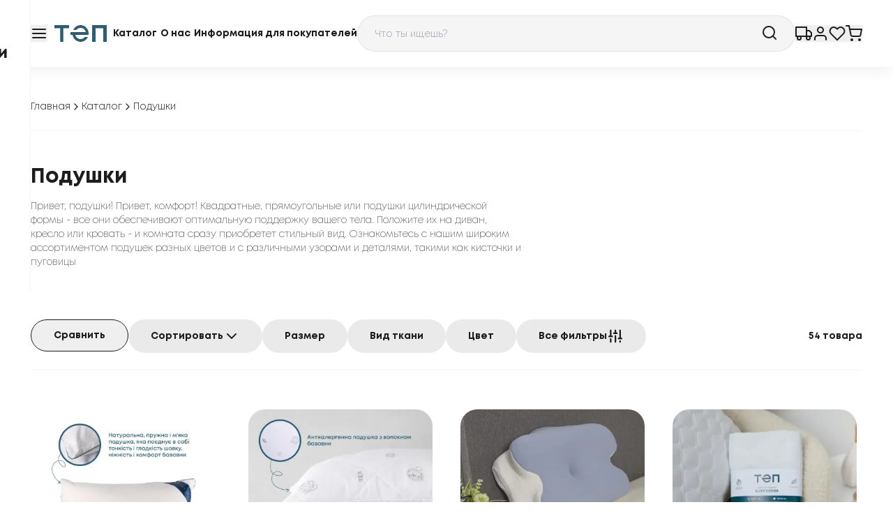

--- FILE ---
content_type: text/html; charset=utf-8
request_url: https://tep.ua/ru/podushki/
body_size: 215036
content:
<!DOCTYPE html><html lang="ru" class="__variable_7e11d2 h-full scroll-smooth text-black"><head><meta charSet="utf-8"/><meta name="viewport" content="width=device-width, initial-scale=1"/><link rel="preload" as="image" href="https://www.facebook.com/tr?id=393436398398449&amp;ev=
            PageView&amp;noscript=1"/><link rel="preload" as="image" href="/_next/static/media/Logo.624b5285.svg" fetchPriority="high"/><link rel="stylesheet" href="/_next/static/css/1c994b6409352a8d.css" data-precedence="next"/><link rel="stylesheet" href="/_next/static/css/bb64179fd4d14c8f.css" data-precedence="next"/><link rel="stylesheet" href="/_next/static/css/2e85c571399b9690.css" data-precedence="next"/><link rel="stylesheet" href="/_next/static/css/23a81e2004653821.css" data-precedence="next"/><link rel="preload" as="script" fetchPriority="low" href="/_next/static/chunks/webpack-94cc54debd814cb3.js"/><script src="/_next/static/chunks/fd9d1056-b2ababacb299545c.js" async=""></script><script src="/_next/static/chunks/2117-2cb13283e49244dc.js" async=""></script><script src="/_next/static/chunks/main-app-5294d1645fe5526e.js" async=""></script><script src="/_next/static/chunks/f8025e75-1a826314bdf767a5.js" async=""></script><script src="/_next/static/chunks/c916193b-47c1c5fce69f39da.js" async=""></script><script src="/_next/static/chunks/ee560e2c-7377f5caf063c55d.js" async=""></script><script src="/_next/static/chunks/3186-54e7d9a8c0f49251.js" async=""></script><script src="/_next/static/chunks/9027-3806a9451c887a1d.js" async=""></script><script src="/_next/static/chunks/5220-530c9ea4d481a4cd.js" async=""></script><script src="/_next/static/chunks/8198-f207510a88e3e655.js" async=""></script><script src="/_next/static/chunks/app/%5Blocalization%5D/%5Bcategory%5D/layout-b2b594b8f2dd4451.js" async=""></script><script src="/_next/static/chunks/f97e080b-a216eb1831b6e60d.js" async=""></script><script src="/_next/static/chunks/8606-88496a6b285a2201.js" async=""></script><script src="/_next/static/chunks/470-dd5217fae605589f.js" async=""></script><script src="/_next/static/chunks/6976-1faaf0593030ceeb.js" async=""></script><script src="/_next/static/chunks/2531-b95f37dad9fe4eae.js" async=""></script><script src="/_next/static/chunks/7895-efdff1bb83507b56.js" async=""></script><script src="/_next/static/chunks/1623-abd64e3be7d338bc.js" async=""></script><script src="/_next/static/chunks/app/%5Blocalization%5D/%5Bcategory%5D/page-4af3aa07246c704d.js" async=""></script><script src="/_next/static/chunks/8e1d74a4-2468dae6dad5e41a.js" async=""></script><script src="/_next/static/chunks/5183-1f49e3332d084251.js" async=""></script><script src="/_next/static/chunks/app/%5Blocalization%5D/layout-59784786b4d7611e.js" async=""></script><script src="/_next/static/chunks/app/%5Blocalization%5D/not-found-6fe4474b43894ebc.js" async=""></script><link rel="preload" href="https://www.googletagmanager.com/gtm.js?id=GTM-5KHX62M" as="script"/><link rel="preload" href="https://www.googletagmanager.com/gtag/js?id=G-YQSTQ4LH1C" as="script"/><link rel="preload" as="image" fetchPriority="high" href="https://tep.ua/media/baner_images/%D0%B1%D0%B0%D0%BD%D0%B5%D1%80%D0%B8_%D1%81%D1%96%D1%87%D0%B5%D0%BD%D1%8C_16-8_%D1%80%D0%BE%D1%81_1.webp" media="(min-width: 1024px)"/><link rel="preload" as="image" fetchPriority="high" href="https://tep.ua/media/baner_images/%D0%B1%D0%B0%D0%BD%D0%B5%D1%80%D0%B8_%D1%81%D1%96%D1%87%D0%B5%D0%BD%D1%8C_4-3_2_%D1%80%D0%BE%D1%81.webp" media="(min-width: 768px) and (max-width: 1023px)"/><title>Подушки - Подушки купить от официального производителя ТЕП</title><meta name="description" content="Подушки от ТЕП &amp;mdash; украинского производителя качественного текстиля для дома. Натуральные материалы 🌿 Быстрая доставка 🚚 Уют в каждом изделии."/><link rel="canonical" href="https://tep.ua/ru/podushki/"/><link rel="alternate" hrefLang="uk" href="https://tep.ua/podushki/"/><link rel="alternate" hrefLang="en" href="https://tep.ua/en/podushki/"/><link rel="alternate" hrefLang="ru" href="https://tep.ua/ru/podushki/"/><meta name="google-site-verification" content="9mjT_xnN5vZBO0VitatxhVFWV-rOCsjdgxqQA9DhKms"/><meta name="y_key" content="yahoo"/><meta name="yandex-verification" content="yandex"/><meta name="me" content="my-email"/><meta name="me" content="my-link"/><meta property="og:title" content="Подушки - Подушки купить от официального производителя ТЕП"/><meta property="og:description" content="Подушки от ТЕП &amp;mdash; украинского производителя качественного текстиля для дома. Натуральные материалы 🌿 Быстрая доставка 🚚 Уют в каждом изделии."/><meta property="og:url" content="https://tep.ua/ru/podushki/"/><meta property="og:image" content="https://tep.ua/media/img/logo.png"/><meta name="twitter:card" content="summary_large_image"/><meta name="twitter:title" content="Подушки - Подушки купить от официального производителя ТЕП"/><meta name="twitter:description" content="Подушки от ТЕП &amp;mdash; украинского производителя качественного текстиля для дома. Натуральные материалы 🌿 Быстрая доставка 🚚 Уют в каждом изделии."/><meta name="twitter:image" content="https://tep.ua/media/img/logo.png"/><link rel="icon" href="/favicon.ico" type="image/x-icon" sizes="48x48"/><meta name="next-size-adjust"/><link rel="preload" as="image" fetchPriority="high" media="(max-width: 767px)"/><script>(self.__next_s=self.__next_s||[]).push([0,{"children":"\n            window.dataLayer = window.dataLayer || [];\n          ","id":"dataLayer-init"}])</script><noscript><img height="1" width="1" style="display:none" src="https://www.facebook.com/tr?id=393436398398449&amp;ev=
            PageView&amp;noscript=1"/></noscript><script src="/_next/static/chunks/polyfills-42372ed130431b0a.js" noModule=""></script></head><body class="relative h-full"><div class="flex h-full flex-col"><header class="fixed inset-x-0 top-0 z-50 w-full border-b border-tep_gray-200 bg-white py-[22px] shadow-[0_4px_20px_rgba(187,187,187,0.2)]"><div class="container mx-auto max-w-[1224px] px-4 2xl:max-w-[1680px]"><div class="flex flex-wrap items-center justify-between gap-x-4 gap-y-4 md:flex-nowrap md:gap-x-8"><a class="order-2 shrink-0" href="/ru/"><img alt="Logo" fetchPriority="high" width="94" height="36" decoding="async" data-nimg="1" style="color:transparent" src="/_next/static/media/Logo.624b5285.svg"/></a><div class="order-3 hidden basis-[350px] items-center justify-between gap-x-2 text-center text-sm font-bold lg:flex"><a class="whitespace-nowrap transition-colors duration-200 hover:text-tep_blue-500" data-state="closed" href="/ru/goods/">Каталог</a><a class="whitespace-nowrap transition-colors duration-200 hover:text-tep_blue-500" data-state="closed" href="/ru/company/">О нас</a><a class="whitespace-nowrap transition-colors duration-200 hover:text-tep_blue-500" data-state="closed" href="/ru/information-for-buyers/">Информация для покупателей</a></div><div class="order-5 flex flex-1 items-center justify-end gap-4 justify-self-end md:flex-initial md:gap-8"><a href="/ru/services/tracking/"><button type="button" class="flex items-center justify-center gap-x-2 text-nowrap"><svg stroke="currentColor" fill="none" stroke-width="2" viewBox="0 0 24 24" stroke-linecap="round" stroke-linejoin="round" class="size-6 transition-colors hover:text-tep_blue-500" height="1em" width="1em" xmlns="http://www.w3.org/2000/svg"><rect x="1" y="3" width="15" height="13"></rect><polygon points="16 8 20 8 23 11 23 16 16 16 16 8"></polygon><circle cx="5.5" cy="18.5" r="2.5"></circle><circle cx="18.5" cy="18.5" r="2.5"></circle></svg></button></a><a href="/ru/sign-in/"><button type="button" class="flex items-center justify-center gap-x-2 text-nowrap"><svg stroke="currentColor" fill="none" stroke-width="2" viewBox="0 0 24 24" stroke-linecap="round" stroke-linejoin="round" class="size-6 transition-colors hover:text-tep_blue-500" height="1em" width="1em" xmlns="http://www.w3.org/2000/svg"><path d="M20 21v-2a4 4 0 0 0-4-4H8a4 4 0 0 0-4 4v2"></path><circle cx="12" cy="7" r="4"></circle></svg></button></a><a href="/ru/account/favourite/"><button type="button" class="flex items-center justify-center gap-x-2 text-nowrap"><svg stroke="currentColor" fill="none" stroke-width="2" viewBox="0 0 24 24" stroke-linecap="round" stroke-linejoin="round" class="size-6 transition-colors hover:text-tep_blue-500" height="1em" width="1em" xmlns="http://www.w3.org/2000/svg"><path d="M20.84 4.61a5.5 5.5 0 0 0-7.78 0L12 5.67l-1.06-1.06a5.5 5.5 0 0 0-7.78 7.78l1.06 1.06L12 21.23l7.78-7.78 1.06-1.06a5.5 5.5 0 0 0 0-7.78z"></path></svg></button></a><a href="/ru/account/cart/"><button type="button" class="flex items-center justify-center gap-x-2 text-nowrap"><svg stroke="currentColor" fill="none" stroke-width="2" viewBox="0 0 24 24" stroke-linecap="round" stroke-linejoin="round" class="size-6 transition-colors hover:text-tep_blue-500" height="1em" width="1em" xmlns="http://www.w3.org/2000/svg"><circle cx="9" cy="21" r="1"></circle><circle cx="20" cy="21" r="1"></circle><path d="M1 1h4l2.68 13.39a2 2 0 0 0 2 1.61h9.72a2 2 0 0 0 2-1.61L23 6H6"></path></svg></button></a></div><button type="button" class="flex items-center justify-center gap-x-2 text-nowrap order-6 lg:order-1" title="Открыть меню"><svg stroke="currentColor" fill="none" stroke-width="2" viewBox="0 0 24 24" stroke-linecap="round" stroke-linejoin="round" class="size-6 transition-colors hover:text-tep_blue-500" height="1em" width="1em" xmlns="http://www.w3.org/2000/svg"><line x1="3" y1="12" x2="21" y2="12"></line><line x1="3" y1="6" x2="21" y2="6"></line><line x1="3" y1="18" x2="21" y2="18"></line></svg></button><div class="relative order-last flex-1 basis-full md:order-4 md:basis-auto"><div class="relative z-[90] flex items-center overflow-hidden rounded-full border border-tep_gray-700/20 bg-tep_gray-200 text-sm font-light text-black outline-none transition-colors placeholder:text-sm placeholder:font-light placeholder:text-tep_gray-700 hover:border-black"><input placeholder="Что ты ищешь?" class="w-full bg-transparent px-6 pb-3.5 pt-4 outline-none " id="headlessui-combobox-input-:R1dbb4va:" role="combobox" type="text" aria-expanded="false" aria-autocomplete="list" data-headlessui-state=""/><svg stroke="currentColor" fill="none" stroke-width="2" viewBox="0 0 24 24" stroke-linecap="round" stroke-linejoin="round" class="absolute right-6 top-3 size-6" height="1em" width="1em" xmlns="http://www.w3.org/2000/svg"><circle cx="11" cy="11" r="8"></circle><line x1="21" y1="21" x2="16.65" y2="16.65"></line></svg></div></div><div class="fixed inset-0 z-[100] flex min-w-[320px] flex-col items-start gap-y-[50px] overflow-scroll border-tep_gray-200 bg-white px-6 py-8 transition-transform sm:right-auto sm:border-r md:min-w-[372px] md:px-8 md:py-7 lg:min-w-[396px] lg:pl-[108px] -translate-x-full"><div class="flex items-center justify-between gap-8 md:flex-row-reverse md:justify-end"><a href="/ru/"><img alt="Logo" loading="lazy" width="94" height="36" decoding="async" data-nimg="1" style="color:transparent" src="/_next/static/media/Logo.624b5285.svg"/></a><button type="button" class="flex items-center justify-center gap-x-2 text-nowrap"><svg stroke="currentColor" fill="none" stroke-width="2" viewBox="0 0 24 24" stroke-linecap="round" stroke-linejoin="round" class="size-6 transition-colors hover:text-tep_blue-500" height="1em" width="1em" xmlns="http://www.w3.org/2000/svg"><line x1="18" y1="6" x2="6" y2="18"></line><line x1="6" y1="6" x2="18" y2="18"></line></svg></button></div><nav class="flex flex-col gap-y-[30px]"><ul class="flex flex-col gap-y-[18px] text-2xl font-bold"><li><a class="transition-colors duration-200 hover:text-tep_blue-500" href="/ru/odeyala/">Одеяла</a></li><li><a class="transition-colors duration-200 hover:text-tep_blue-500" href="/ru/dytyachyy-tekstyl/">Детский декстиль</a></li><li><a class="transition-colors duration-200 hover:text-tep_blue-500" href="/ru/prostyni/">Простыни</a></li><li><a class="transition-colors duration-200 hover:text-tep_blue-500" href="/ru/postelnoe-bele/">Постельное белье</a></li><li><a class="transition-colors duration-200 hover:text-tep_blue-500" href="/ru/navolochki/">Наволочки</a></li><li><a class="transition-colors duration-200 hover:text-tep_blue-500" href="/ru/podushki/">Подушки</a></li><li><a class="transition-colors duration-200 hover:text-tep_blue-500" href="/ru/namatrasniki/">Наматрасники</a></li><li><a class="transition-colors duration-200 hover:text-tep_blue-500" href="/ru/polotentsa/">Полотенца</a></li><li><a class="transition-colors duration-200 hover:text-tep_blue-500" href="/ru/skaterti/">Скатерти</a></li><li><a class="transition-colors duration-200 hover:text-tep_blue-500" href="/ru/pokryvala/">Покрывала</a></li><li><a class="transition-colors duration-200 hover:text-tep_blue-500" href="/ru/dekoratuvni-podushki/">Декоративные подушки</a></li><li><a class="transition-colors duration-200 hover:text-tep_blue-500" href="/ru/pledy/">Пледы</a></li><li><a class="transition-colors duration-200 hover:text-tep_blue-500" href="/ru/dlja-dekoru/">Для декора</a></li><li><a class="transition-colors duration-200 hover:text-tep_blue-500" href="/ru/superaktsiyi/">Суперакции</a></li><li><a class="transition-colors duration-200 hover:text-tep_blue-500" href="/ru/orhanajzery/">Органайзеры </a></li><li><a class="transition-colors duration-200 hover:text-tep_blue-500" href="/ru/pidkovdry/">Пододеяльники</a></li><li><a class="transition-colors duration-200 text-[#be1d1d] hover:text-tep_red-500" href="/ru/akcii/">Акции</a></li></ul><ul class="flex flex-col items-start gap-y-[18px] text-sm font-light"><li class="transition-colors duration-200 hover:text-tep_blue-500"><a href="/ru/company/">О нас</a></li><li class="transition-colors duration-200 hover:text-tep_blue-500"><a href="/ru/information-for-buyers/">Информация для покупателей</a></li><li class="transition-colors duration-200 hover:text-tep_blue-500"><a href="/ru/services/delivery/">Услуги</a></li></ul></nav><!--$--><button type="button" class="flex gap-x-2 text-nowrap cursor-pointer items-center justify-center rounded-full text-center text-sm font-bold transition-colors duration-200 ease-linear disabled:cursor-not-allowed disabled:opacity-50 border border-black text-black hover:border-tep_blue-500 hover:bg-white/20 hover:text-tep_blue-500 active:border-black active:bg-transparent active:text-black disabled:bg-tep_gray-700/60 disabled:hover:border-black disabled:hover:text-black px-6 py-3"><svg stroke="currentColor" fill="none" stroke-width="2" viewBox="0 0 24 24" stroke-linecap="round" stroke-linejoin="round" class="size-4" height="1em" width="1em" xmlns="http://www.w3.org/2000/svg"><circle cx="12" cy="12" r="10"></circle><line x1="2" y1="12" x2="22" y2="12"></line><path d="M12 2a15.3 15.3 0 0 1 4 10 15.3 15.3 0 0 1-4 10 15.3 15.3 0 0 1-4-10 15.3 15.3 0 0 1 4-10z"></path></svg>Изменить язык</button><!--/$--></div></div></div></header><main class="relative flex-1 pt-[147px] md:pt-[95px]"><section class="bg-white mb-12"><div class="container mx-auto max-w-[1224px] px-4"><ul class="flex flex-wrap items-center gap-x-2 gap-y-1.5 border-b border-tep_gray-200 pb-6 pt-8 md:pt-12"><li><a class="flex shrink-0 items-center gap-x-2 whitespace-nowrap text-sm font-light transition-colors hover:text-tep_blue-500" href="/ru/">Главная<svg stroke="currentColor" fill="none" stroke-width="2" viewBox="0 0 24 24" stroke-linecap="round" stroke-linejoin="round" class="size-4" height="1em" width="1em" xmlns="http://www.w3.org/2000/svg"><polyline points="9 18 15 12 9 6"></polyline></svg></a></li><li><a class="flex shrink-0 items-center gap-x-2 whitespace-nowrap text-sm font-light transition-colors hover:text-tep_blue-500" href="/ru/goods/">Каталог<svg stroke="currentColor" fill="none" stroke-width="2" viewBox="0 0 24 24" stroke-linecap="round" stroke-linejoin="round" class="size-4" height="1em" width="1em" xmlns="http://www.w3.org/2000/svg"><polyline points="9 18 15 12 9 6"></polyline></svg></a></li><li><a class="flex shrink-0 items-center gap-x-2 whitespace-nowrap text-sm font-light transition-colors pointer-events-none" href="/ru/podushki/"></a></li></ul></div></section><script type="application/ld+json">{"@context":"https://schema.org","@type":"BreadcrumbList","itemListElement":[{"@type":"ListItem","position":1,"name":"Главная","item":"https://tep.ua/ru/"},{"@type":"ListItem","position":2,"name":"Подушки","item":"https://tep.ua/ru/podushki/"}]}</script><section class="mb-12 lg:mb-[72px]"><div class="container mx-auto max-w-[1224px] px-4"><div class="max-w-[704px]"><h1 class="font-bold text-2xl md:text-3xl mb-3.5">Подушки</h1><div class="text-sm font-extralight"><p>Привет, подушки! Привет, комфорт! Квадратные, прямоугольные или подушки цилиндрической формы - все они обеспечивают оптимальную поддержку вашего тела. Положите их на диван, кресло или кровать - и комната сразу приобретет стильный вид. Ознакомьтесь с нашим широким ассортиментом подушек разных цветов и с различными узорами и деталями, такими как кисточки и пуговицы</p></div></div></div></section><section class="overflow-x-hidden"><div class="container mx-auto max-w-[1224px] px-4"><div class="flex flex-col-reverse justify-between gap-y-6 border-b border-tep_gray-200 pb-6 lg:flex-row lg:items-center"><div class="-mb-2 flex flex-nowrap gap-x-4 overflow-x-scroll pb-2"><a href="/ru/podushki/compare/"><button type="button" class="flex gap-x-2 text-nowrap cursor-pointer items-center justify-center rounded-full text-center text-sm font-bold transition-colors duration-200 ease-linear disabled:cursor-not-allowed disabled:opacity-50 border border-black text-black hover:border-tep_blue-500 hover:bg-white/20 hover:text-tep_blue-500 active:border-black active:bg-transparent active:text-black disabled:bg-tep_gray-700/60 disabled:hover:border-black disabled:hover:text-black px-8 py-3">Сравнить</button></a><button type="button" class="flex gap-x-2 text-nowrap cursor-pointer items-center justify-center rounded-full text-center text-sm font-bold transition-colors duration-200 ease-linear disabled:cursor-not-allowed disabled:opacity-50 bg-[#EAEAEA] text-black hover:bg-tep_gray-700/50 active:bg-tep_gray-700/30 disabled:bg-gray-700/50 disabled:text-gray-200 px-8 py-3">Сортировать<svg stroke="currentColor" fill="none" stroke-width="2" viewBox="0 0 24 24" stroke-linecap="round" stroke-linejoin="round" aria-hidden="true" class="size-6 select-none" height="1em" width="1em" xmlns="http://www.w3.org/2000/svg"><polyline points="6 9 12 15 18 9"></polyline></svg></button><button type="button" class="flex gap-x-2 text-nowrap cursor-pointer items-center justify-center rounded-full text-center text-sm font-bold transition-colors duration-200 ease-linear disabled:cursor-not-allowed disabled:opacity-50 bg-[#EAEAEA] text-black hover:bg-tep_gray-700/50 active:bg-tep_gray-700/30 disabled:bg-gray-700/50 disabled:text-gray-200 px-8 py-3">Размер</button><button type="button" class="flex gap-x-2 text-nowrap cursor-pointer items-center justify-center rounded-full text-center text-sm font-bold transition-colors duration-200 ease-linear disabled:cursor-not-allowed disabled:opacity-50 bg-[#EAEAEA] text-black hover:bg-tep_gray-700/50 active:bg-tep_gray-700/30 disabled:bg-gray-700/50 disabled:text-gray-200 px-8 py-3">Вид ткани</button><button type="button" class="flex gap-x-2 text-nowrap cursor-pointer items-center justify-center rounded-full text-center text-sm font-bold transition-colors duration-200 ease-linear disabled:cursor-not-allowed disabled:opacity-50 bg-[#EAEAEA] text-black hover:bg-tep_gray-700/50 active:bg-tep_gray-700/30 disabled:bg-gray-700/50 disabled:text-gray-200 px-8 py-3">Цвет</button><button type="button" class="flex gap-x-2 text-nowrap cursor-pointer items-center justify-center rounded-full text-center text-sm font-bold transition-colors duration-200 ease-linear disabled:cursor-not-allowed disabled:opacity-50 bg-[#EAEAEA] text-black hover:bg-tep_gray-700/50 active:bg-tep_gray-700/30 disabled:bg-gray-700/50 disabled:text-gray-200 px-8 py-3">Все фильтры<svg stroke="currentColor" fill="currentColor" stroke-width="0" viewBox="0 0 256 256" class="size-6" height="1em" width="1em" xmlns="http://www.w3.org/2000/svg"><path d="M140,124v92a12,12,0,0,1-24,0V124a12,12,0,0,1,24,0Zm60,68a12,12,0,0,0-12,12v12a12,12,0,0,0,24,0V204A12,12,0,0,0,200,192Zm24-40H212V40a12,12,0,0,0-24,0V152H176a12,12,0,0,0,0,24h48a12,12,0,0,0,0-24ZM56,160a12,12,0,0,0-12,12v44a12,12,0,0,0,24,0V172A12,12,0,0,0,56,160Zm24-40H68V40a12,12,0,0,0-24,0v80H32a12,12,0,0,0,0,24H80a12,12,0,0,0,0-24Zm72-48H140V40a12,12,0,0,0-24,0V72H104a12,12,0,0,0,0,24h48a12,12,0,0,0,0-24Z"></path></svg></button></div><div class="text-sm font-bold text-black">54<!-- --> <!-- -->товара</div></div></div></section><section class="mb-[100px] lg:mb-40 mt-12"><div class="container mx-auto max-w-[1224px] px-4"><div class="grid grid-cols-1 gap-x-6 gap-y-11 sm:grid-cols-2 md:grid-cols-3 lg:grid-cols-4 lg:gap-y-[72px]"><div class="group mx-auto flex w-full max-w-[288px] flex-col overflow-hidden rounded-3xl p-2 transition-shadow hover:shadow"><a href="/ru/podushki/podyushka-cote-blanc-kapok-40-60-sm-16067/"><div class="relative overflow-hidden rounded-3xl pb-[100%] mb-6"><img alt="Подушка COTE BLANC &quot;KAPOK&quot;" title="Подушка COTE BLANC &quot;KAPOK&quot;" loading="lazy" decoding="async" data-nimg="fill" class="object-cover transition-transform duration-300 group-hover:scale-105" style="position:absolute;height:100%;width:100%;left:0;top:0;right:0;bottom:0;color:transparent" sizes="(max-width: 747px) 50vw, (max-width: 1024px) 33vw, 25vw" srcSet="/_next/image/?url=https%3A%2F%2Fbalakk-site.zt-svadba.com%2Fimagesweb%2Fmodel_00000000211%2F00000044963.webp&amp;w=256&amp;q=75 256w, /_next/image/?url=https%3A%2F%2Fbalakk-site.zt-svadba.com%2Fimagesweb%2Fmodel_00000000211%2F00000044963.webp&amp;w=384&amp;q=75 384w, /_next/image/?url=https%3A%2F%2Fbalakk-site.zt-svadba.com%2Fimagesweb%2Fmodel_00000000211%2F00000044963.webp&amp;w=640&amp;q=75 640w, /_next/image/?url=https%3A%2F%2Fbalakk-site.zt-svadba.com%2Fimagesweb%2Fmodel_00000000211%2F00000044963.webp&amp;w=750&amp;q=75 750w, /_next/image/?url=https%3A%2F%2Fbalakk-site.zt-svadba.com%2Fimagesweb%2Fmodel_00000000211%2F00000044963.webp&amp;w=828&amp;q=75 828w, /_next/image/?url=https%3A%2F%2Fbalakk-site.zt-svadba.com%2Fimagesweb%2Fmodel_00000000211%2F00000044963.webp&amp;w=1080&amp;q=75 1080w, /_next/image/?url=https%3A%2F%2Fbalakk-site.zt-svadba.com%2Fimagesweb%2Fmodel_00000000211%2F00000044963.webp&amp;w=1200&amp;q=75 1200w, /_next/image/?url=https%3A%2F%2Fbalakk-site.zt-svadba.com%2Fimagesweb%2Fmodel_00000000211%2F00000044963.webp&amp;w=1920&amp;q=75 1920w, /_next/image/?url=https%3A%2F%2Fbalakk-site.zt-svadba.com%2Fimagesweb%2Fmodel_00000000211%2F00000044963.webp&amp;w=2048&amp;q=75 2048w, /_next/image/?url=https%3A%2F%2Fbalakk-site.zt-svadba.com%2Fimagesweb%2Fmodel_00000000211%2F00000044963.webp&amp;w=3840&amp;q=75 3840w" src="/_next/image/?url=https%3A%2F%2Fbalakk-site.zt-svadba.com%2Fimagesweb%2Fmodel_00000000211%2F00000044963.webp&amp;w=3840&amp;q=75"/></div></a><div class="mb-4 flex flex-1 items-start justify-between"><div><a class="mb-1.5 " href="/ru/podushki/podyushka-cote-blanc-kapok-40-60-sm-16067/"><p class="font-bold text-xl uppercase">Подушка COTE BLANC &quot;KAPOK&quot;</p></a><p class="font-light text-[#A5A5A5]">Подушки</p></div><div class="flex gap-x-6 pl-3"><div class="py-3"><div class="flex items-start gap-x-4"><button class="relative inline-flex size-6 shrink-0 items-center justify-center rounded border-2 border-tep_gray-700/50 outline-none" id="headlessui-switch-:R2q2p9ujtb4va:" role="switch" type="button" tabindex="0" aria-checked="false" data-headlessui-state=""></button></div></div><button type="button" class="flex items-center gap-x-2 text-nowrap cursor-pointer justify-center rounded-full transition-colors ease-linear disabled:cursor-not-allowed disabled:opacity-50 text-black hover:text-tep_blue-500 active:text-tep_blue-500/80 disabled:text-tep_gray-700 h-12 w-12"><svg stroke="currentColor" fill="none" stroke-width="2" viewBox="0 0 24 24" stroke-linecap="round" stroke-linejoin="round" class="size-6" height="1em" width="1em" xmlns="http://www.w3.org/2000/svg"><path d="M20.84 4.61a5.5 5.5 0 0 0-7.78 0L12 5.67l-1.06-1.06a5.5 5.5 0 0 0-7.78 7.78l1.06 1.06L12 21.23l7.78-7.78 1.06-1.06a5.5 5.5 0 0 0 0-7.78z"></path></svg></button></div></div><div class="flex items-end justify-between"><p class="font-bold text-2xl"><span class="whitespace-nowrap">998<span class="align-top text-xs font-bold"> <!-- -->грн</span></span></p><button type="button" class="flex items-center gap-x-2 text-nowrap cursor-pointer justify-center rounded-full transition-colors ease-linear disabled:cursor-not-allowed disabled:opacity-50 text-white bg-tep_blue-400 hover:bg-tep_blue-500 active:bg-tep_blue-500/90 disabled:bg-gray-400 h-12 w-12"><svg width="24" height="24" viewBox="0 0 24 24" fill="none" xmlns="http://www.w3.org/2000/svg" class="size-6"><path d="M22 9.00002H17.21L12.83 2.44002C12.64 2.16002 12.32 2.02002 12 2.02002C11.68 2.02002 11.36 2.16002 11.17 2.45002L6.79 9.00002H2C1.45 9.00002 1 9.45002 1 10C1 10.09 1.01 10.18 1.04 10.27L3.58 19.54C3.81 20.38 4.58 21 5.5 21H18.5C19.42 21 20.19 20.38 20.43 19.54L22.97 10.27L23 10C23 9.45002 22.55 9.00002 22 9.00002ZM12 4.80002L14.8 9.00002H9.2L12 4.80002ZM18.5 19L5.51 19.01L3.31 11H20.7L18.5 19Z" fill="white"></path><rect x="11" y="12" width="2" height="6" rx="1" fill="white"></rect><rect x="9" y="16" width="2" height="6" rx="1" transform="rotate(-90 9 16)" fill="white"></rect></svg></button></div></div><div class="group mx-auto flex w-full max-w-[288px] flex-col overflow-hidden rounded-3xl p-2 transition-shadow hover:shadow"><a href="/ru/podushki/podyushka-dream-collection-cotton-50-70-sm-ekonom-17829/"><div class="relative overflow-hidden rounded-3xl pb-[100%] mb-6"><img alt="Подушка DREAM &quot;COTTON&quot; ЕКОНОМ" title="Подушка DREAM &quot;COTTON&quot; ЕКОНОМ" loading="lazy" decoding="async" data-nimg="fill" class="object-cover transition-transform duration-300 group-hover:scale-105" style="position:absolute;height:100%;width:100%;left:0;top:0;right:0;bottom:0;color:transparent" sizes="(max-width: 747px) 50vw, (max-width: 1024px) 33vw, 25vw" srcSet="/_next/image/?url=https%3A%2F%2Fbalakk-site.zt-svadba.com%2Fimagesweb%2Fmodel_00000000221%2F00000044927.webp&amp;w=256&amp;q=75 256w, /_next/image/?url=https%3A%2F%2Fbalakk-site.zt-svadba.com%2Fimagesweb%2Fmodel_00000000221%2F00000044927.webp&amp;w=384&amp;q=75 384w, /_next/image/?url=https%3A%2F%2Fbalakk-site.zt-svadba.com%2Fimagesweb%2Fmodel_00000000221%2F00000044927.webp&amp;w=640&amp;q=75 640w, /_next/image/?url=https%3A%2F%2Fbalakk-site.zt-svadba.com%2Fimagesweb%2Fmodel_00000000221%2F00000044927.webp&amp;w=750&amp;q=75 750w, /_next/image/?url=https%3A%2F%2Fbalakk-site.zt-svadba.com%2Fimagesweb%2Fmodel_00000000221%2F00000044927.webp&amp;w=828&amp;q=75 828w, /_next/image/?url=https%3A%2F%2Fbalakk-site.zt-svadba.com%2Fimagesweb%2Fmodel_00000000221%2F00000044927.webp&amp;w=1080&amp;q=75 1080w, /_next/image/?url=https%3A%2F%2Fbalakk-site.zt-svadba.com%2Fimagesweb%2Fmodel_00000000221%2F00000044927.webp&amp;w=1200&amp;q=75 1200w, /_next/image/?url=https%3A%2F%2Fbalakk-site.zt-svadba.com%2Fimagesweb%2Fmodel_00000000221%2F00000044927.webp&amp;w=1920&amp;q=75 1920w, /_next/image/?url=https%3A%2F%2Fbalakk-site.zt-svadba.com%2Fimagesweb%2Fmodel_00000000221%2F00000044927.webp&amp;w=2048&amp;q=75 2048w, /_next/image/?url=https%3A%2F%2Fbalakk-site.zt-svadba.com%2Fimagesweb%2Fmodel_00000000221%2F00000044927.webp&amp;w=3840&amp;q=75 3840w" src="/_next/image/?url=https%3A%2F%2Fbalakk-site.zt-svadba.com%2Fimagesweb%2Fmodel_00000000221%2F00000044927.webp&amp;w=3840&amp;q=75"/></div></a><div class="mb-4 flex flex-1 items-start justify-between"><div><a class="mb-1.5 " href="/ru/podushki/podyushka-dream-collection-cotton-50-70-sm-ekonom-17829/"><p class="font-bold text-xl uppercase">Подушка DREAM &quot;COTTON&quot; ЕКОНОМ</p></a><p class="font-light text-[#A5A5A5]">Подушки</p></div><div class="flex gap-x-6 pl-3"><div class="py-3"><div class="flex items-start gap-x-4"><button class="relative inline-flex size-6 shrink-0 items-center justify-center rounded border-2 border-tep_gray-700/50 outline-none" id="headlessui-switch-:R2q4p9ujtb4va:" role="switch" type="button" tabindex="0" aria-checked="false" data-headlessui-state=""></button></div></div><button type="button" class="flex items-center gap-x-2 text-nowrap cursor-pointer justify-center rounded-full transition-colors ease-linear disabled:cursor-not-allowed disabled:opacity-50 text-black hover:text-tep_blue-500 active:text-tep_blue-500/80 disabled:text-tep_gray-700 h-12 w-12"><svg stroke="currentColor" fill="none" stroke-width="2" viewBox="0 0 24 24" stroke-linecap="round" stroke-linejoin="round" class="size-6" height="1em" width="1em" xmlns="http://www.w3.org/2000/svg"><path d="M20.84 4.61a5.5 5.5 0 0 0-7.78 0L12 5.67l-1.06-1.06a5.5 5.5 0 0 0-7.78 7.78l1.06 1.06L12 21.23l7.78-7.78 1.06-1.06a5.5 5.5 0 0 0 0-7.78z"></path></svg></button></div></div><div class="flex items-end justify-between"><p class="font-bold text-2xl"><span class="whitespace-nowrap">342<span class="align-top text-xs font-bold"> <!-- -->грн</span></span></p><button type="button" class="flex items-center gap-x-2 text-nowrap cursor-pointer justify-center rounded-full transition-colors ease-linear disabled:cursor-not-allowed disabled:opacity-50 text-white bg-tep_blue-400 hover:bg-tep_blue-500 active:bg-tep_blue-500/90 disabled:bg-gray-400 h-12 w-12"><svg width="24" height="24" viewBox="0 0 24 24" fill="none" xmlns="http://www.w3.org/2000/svg" class="size-6"><path d="M22 9.00002H17.21L12.83 2.44002C12.64 2.16002 12.32 2.02002 12 2.02002C11.68 2.02002 11.36 2.16002 11.17 2.45002L6.79 9.00002H2C1.45 9.00002 1 9.45002 1 10C1 10.09 1.01 10.18 1.04 10.27L3.58 19.54C3.81 20.38 4.58 21 5.5 21H18.5C19.42 21 20.19 20.38 20.43 19.54L22.97 10.27L23 10C23 9.45002 22.55 9.00002 22 9.00002ZM12 4.80002L14.8 9.00002H9.2L12 4.80002ZM18.5 19L5.51 19.01L3.31 11H20.7L18.5 19Z" fill="white"></path><rect x="11" y="12" width="2" height="6" rx="1" fill="white"></rect><rect x="9" y="16" width="2" height="6" rx="1" transform="rotate(-90 9 16)" fill="white"></rect></svg></button></div></div><div class="group mx-auto flex w-full max-w-[288px] flex-col overflow-hidden rounded-3xl p-2 transition-shadow hover:shadow"><a href="/ru/podushki/podushka-fihurna-memori-62x37/"><div class="relative overflow-hidden rounded-3xl pb-[100%] mb-6"><img alt="Подушка фигурная мемори" title="Подушка фигурная мемори" loading="lazy" decoding="async" data-nimg="fill" class="object-cover transition-transform duration-300 group-hover:scale-105" style="position:absolute;height:100%;width:100%;left:0;top:0;right:0;bottom:0;color:transparent" sizes="(max-width: 747px) 50vw, (max-width: 1024px) 33vw, 25vw" srcSet="/_next/image/?url=https%3A%2F%2Fbalakk-site.zt-svadba.com%2Fimagesweb%2Fmodel_00000002207%2F00000044968.webp&amp;w=256&amp;q=75 256w, /_next/image/?url=https%3A%2F%2Fbalakk-site.zt-svadba.com%2Fimagesweb%2Fmodel_00000002207%2F00000044968.webp&amp;w=384&amp;q=75 384w, /_next/image/?url=https%3A%2F%2Fbalakk-site.zt-svadba.com%2Fimagesweb%2Fmodel_00000002207%2F00000044968.webp&amp;w=640&amp;q=75 640w, /_next/image/?url=https%3A%2F%2Fbalakk-site.zt-svadba.com%2Fimagesweb%2Fmodel_00000002207%2F00000044968.webp&amp;w=750&amp;q=75 750w, /_next/image/?url=https%3A%2F%2Fbalakk-site.zt-svadba.com%2Fimagesweb%2Fmodel_00000002207%2F00000044968.webp&amp;w=828&amp;q=75 828w, /_next/image/?url=https%3A%2F%2Fbalakk-site.zt-svadba.com%2Fimagesweb%2Fmodel_00000002207%2F00000044968.webp&amp;w=1080&amp;q=75 1080w, /_next/image/?url=https%3A%2F%2Fbalakk-site.zt-svadba.com%2Fimagesweb%2Fmodel_00000002207%2F00000044968.webp&amp;w=1200&amp;q=75 1200w, /_next/image/?url=https%3A%2F%2Fbalakk-site.zt-svadba.com%2Fimagesweb%2Fmodel_00000002207%2F00000044968.webp&amp;w=1920&amp;q=75 1920w, /_next/image/?url=https%3A%2F%2Fbalakk-site.zt-svadba.com%2Fimagesweb%2Fmodel_00000002207%2F00000044968.webp&amp;w=2048&amp;q=75 2048w, /_next/image/?url=https%3A%2F%2Fbalakk-site.zt-svadba.com%2Fimagesweb%2Fmodel_00000002207%2F00000044968.webp&amp;w=3840&amp;q=75 3840w" src="/_next/image/?url=https%3A%2F%2Fbalakk-site.zt-svadba.com%2Fimagesweb%2Fmodel_00000002207%2F00000044968.webp&amp;w=3840&amp;q=75"/></div></a><div class="mb-4 flex flex-1 items-start justify-between"><div><a class="mb-1.5 " href="/ru/podushki/podushka-fihurna-memori-62x37/"><p class="font-bold text-xl uppercase">Подушка фигурная мемори</p></a><p class="font-light text-[#A5A5A5]">Подушки</p></div><div class="flex gap-x-6 pl-3"><div class="py-3"><div class="flex items-start gap-x-4"><button class="relative inline-flex size-6 shrink-0 items-center justify-center rounded border-2 border-tep_gray-700/50 outline-none" id="headlessui-switch-:R2q6p9ujtb4va:" role="switch" type="button" tabindex="0" aria-checked="false" data-headlessui-state=""></button></div></div><button type="button" class="flex items-center gap-x-2 text-nowrap cursor-pointer justify-center rounded-full transition-colors ease-linear disabled:cursor-not-allowed disabled:opacity-50 text-black hover:text-tep_blue-500 active:text-tep_blue-500/80 disabled:text-tep_gray-700 h-12 w-12"><svg stroke="currentColor" fill="none" stroke-width="2" viewBox="0 0 24 24" stroke-linecap="round" stroke-linejoin="round" class="size-6" height="1em" width="1em" xmlns="http://www.w3.org/2000/svg"><path d="M20.84 4.61a5.5 5.5 0 0 0-7.78 0L12 5.67l-1.06-1.06a5.5 5.5 0 0 0-7.78 7.78l1.06 1.06L12 21.23l7.78-7.78 1.06-1.06a5.5 5.5 0 0 0 0-7.78z"></path></svg></button></div></div><div class="flex items-end justify-between"><p class="font-bold text-2xl"><span class="whitespace-nowrap">1480<span class="align-top text-xs font-bold"> <!-- -->грн</span></span></p><button type="button" class="flex items-center gap-x-2 text-nowrap cursor-pointer justify-center rounded-full transition-colors ease-linear disabled:cursor-not-allowed disabled:opacity-50 text-white bg-tep_blue-400 hover:bg-tep_blue-500 active:bg-tep_blue-500/90 disabled:bg-gray-400 h-12 w-12"><svg width="24" height="24" viewBox="0 0 24 24" fill="none" xmlns="http://www.w3.org/2000/svg" class="size-6"><path d="M22 9.00002H17.21L12.83 2.44002C12.64 2.16002 12.32 2.02002 12 2.02002C11.68 2.02002 11.36 2.16002 11.17 2.45002L6.79 9.00002H2C1.45 9.00002 1 9.45002 1 10C1 10.09 1.01 10.18 1.04 10.27L3.58 19.54C3.81 20.38 4.58 21 5.5 21H18.5C19.42 21 20.19 20.38 20.43 19.54L22.97 10.27L23 10C23 9.45002 22.55 9.00002 22 9.00002ZM12 4.80002L14.8 9.00002H9.2L12 4.80002ZM18.5 19L5.51 19.01L3.31 11H20.7L18.5 19Z" fill="white"></path><rect x="11" y="12" width="2" height="6" rx="1" fill="white"></rect><rect x="9" y="16" width="2" height="6" rx="1" transform="rotate(-90 9 16)" fill="white"></rect></svg></button></div></div><div class="group mx-auto flex w-full max-w-[288px] flex-col overflow-hidden rounded-3xl p-2 transition-shadow hover:shadow"><a href="/ru/podushki/chohol-na-podyushkyu-sleepcover-50-70-sm-18803/"><div class="relative overflow-hidden rounded-3xl pb-[100%] mb-6"><img alt="Чехол на подушку &quot;SLEEPCOVER&quot;" title="Чехол на подушку &quot;SLEEPCOVER&quot;" loading="lazy" decoding="async" data-nimg="fill" class="object-cover transition-transform duration-300 group-hover:scale-105" style="position:absolute;height:100%;width:100%;left:0;top:0;right:0;bottom:0;color:transparent" sizes="(max-width: 747px) 50vw, (max-width: 1024px) 33vw, 25vw" srcSet="/_next/image/?url=https%3A%2F%2Fbalakk-site.zt-svadba.com%2Fimagesweb%2Fmodel_00000001099%2F00000044969.webp&amp;w=256&amp;q=75 256w, /_next/image/?url=https%3A%2F%2Fbalakk-site.zt-svadba.com%2Fimagesweb%2Fmodel_00000001099%2F00000044969.webp&amp;w=384&amp;q=75 384w, /_next/image/?url=https%3A%2F%2Fbalakk-site.zt-svadba.com%2Fimagesweb%2Fmodel_00000001099%2F00000044969.webp&amp;w=640&amp;q=75 640w, /_next/image/?url=https%3A%2F%2Fbalakk-site.zt-svadba.com%2Fimagesweb%2Fmodel_00000001099%2F00000044969.webp&amp;w=750&amp;q=75 750w, /_next/image/?url=https%3A%2F%2Fbalakk-site.zt-svadba.com%2Fimagesweb%2Fmodel_00000001099%2F00000044969.webp&amp;w=828&amp;q=75 828w, /_next/image/?url=https%3A%2F%2Fbalakk-site.zt-svadba.com%2Fimagesweb%2Fmodel_00000001099%2F00000044969.webp&amp;w=1080&amp;q=75 1080w, /_next/image/?url=https%3A%2F%2Fbalakk-site.zt-svadba.com%2Fimagesweb%2Fmodel_00000001099%2F00000044969.webp&amp;w=1200&amp;q=75 1200w, /_next/image/?url=https%3A%2F%2Fbalakk-site.zt-svadba.com%2Fimagesweb%2Fmodel_00000001099%2F00000044969.webp&amp;w=1920&amp;q=75 1920w, /_next/image/?url=https%3A%2F%2Fbalakk-site.zt-svadba.com%2Fimagesweb%2Fmodel_00000001099%2F00000044969.webp&amp;w=2048&amp;q=75 2048w, /_next/image/?url=https%3A%2F%2Fbalakk-site.zt-svadba.com%2Fimagesweb%2Fmodel_00000001099%2F00000044969.webp&amp;w=3840&amp;q=75 3840w" src="/_next/image/?url=https%3A%2F%2Fbalakk-site.zt-svadba.com%2Fimagesweb%2Fmodel_00000001099%2F00000044969.webp&amp;w=3840&amp;q=75"/></div></a><div class="mb-4 flex flex-1 items-start justify-between"><div><a class="mb-1.5 " href="/ru/podushki/chohol-na-podyushkyu-sleepcover-50-70-sm-18803/"><p class="font-bold text-xl uppercase">Чехол на подушку &quot;SLEEPCOVER&quot;</p></a><p class="font-light text-[#A5A5A5]">Подушки</p></div><div class="flex gap-x-6 pl-3"><div class="py-3"><div class="flex items-start gap-x-4"><button class="relative inline-flex size-6 shrink-0 items-center justify-center rounded border-2 border-tep_gray-700/50 outline-none" id="headlessui-switch-:R2q8p9ujtb4va:" role="switch" type="button" tabindex="0" aria-checked="false" data-headlessui-state=""></button></div></div><button type="button" class="flex items-center gap-x-2 text-nowrap cursor-pointer justify-center rounded-full transition-colors ease-linear disabled:cursor-not-allowed disabled:opacity-50 text-black hover:text-tep_blue-500 active:text-tep_blue-500/80 disabled:text-tep_gray-700 h-12 w-12"><svg stroke="currentColor" fill="none" stroke-width="2" viewBox="0 0 24 24" stroke-linecap="round" stroke-linejoin="round" class="size-6" height="1em" width="1em" xmlns="http://www.w3.org/2000/svg"><path d="M20.84 4.61a5.5 5.5 0 0 0-7.78 0L12 5.67l-1.06-1.06a5.5 5.5 0 0 0-7.78 7.78l1.06 1.06L12 21.23l7.78-7.78 1.06-1.06a5.5 5.5 0 0 0 0-7.78z"></path></svg></button></div></div><div class="flex items-end justify-between"><p class="font-bold text-2xl"><span class="whitespace-nowrap">204<span class="align-top text-xs font-bold"> <!-- -->грн</span></span></p><button type="button" class="flex items-center gap-x-2 text-nowrap cursor-pointer justify-center rounded-full transition-colors ease-linear disabled:cursor-not-allowed disabled:opacity-50 text-white bg-tep_blue-400 hover:bg-tep_blue-500 active:bg-tep_blue-500/90 disabled:bg-gray-400 h-12 w-12"><svg width="24" height="24" viewBox="0 0 24 24" fill="none" xmlns="http://www.w3.org/2000/svg" class="size-6"><path d="M22 9.00002H17.21L12.83 2.44002C12.64 2.16002 12.32 2.02002 12 2.02002C11.68 2.02002 11.36 2.16002 11.17 2.45002L6.79 9.00002H2C1.45 9.00002 1 9.45002 1 10C1 10.09 1.01 10.18 1.04 10.27L3.58 19.54C3.81 20.38 4.58 21 5.5 21H18.5C19.42 21 20.19 20.38 20.43 19.54L22.97 10.27L23 10C23 9.45002 22.55 9.00002 22 9.00002ZM12 4.80002L14.8 9.00002H9.2L12 4.80002ZM18.5 19L5.51 19.01L3.31 11H20.7L18.5 19Z" fill="white"></path><rect x="11" y="12" width="2" height="6" rx="1" fill="white"></rect><rect x="9" y="16" width="2" height="6" rx="1" transform="rotate(-90 9 16)" fill="white"></rect></svg></button></div></div><div class="group mx-auto flex w-full max-w-[288px] flex-col overflow-hidden rounded-3xl p-2 transition-shadow hover:shadow"><a href="/ru/podushki/podushka-cozy-sleep-50x70/"><div class="relative overflow-hidden rounded-3xl pb-[100%] mb-6"><img alt="Подушка &quot;Cozy Sleep&quot; " title="Подушка &quot;Cozy Sleep&quot; " loading="lazy" decoding="async" data-nimg="fill" class="object-cover transition-transform duration-300 group-hover:scale-105" style="position:absolute;height:100%;width:100%;left:0;top:0;right:0;bottom:0;color:transparent" sizes="(max-width: 747px) 50vw, (max-width: 1024px) 33vw, 25vw" srcSet="/_next/image/?url=https%3A%2F%2Fbalakk-site.zt-svadba.com%2Fimagesweb%2Fmodel_00000001265%2F00000044961.webp&amp;w=256&amp;q=75 256w, /_next/image/?url=https%3A%2F%2Fbalakk-site.zt-svadba.com%2Fimagesweb%2Fmodel_00000001265%2F00000044961.webp&amp;w=384&amp;q=75 384w, /_next/image/?url=https%3A%2F%2Fbalakk-site.zt-svadba.com%2Fimagesweb%2Fmodel_00000001265%2F00000044961.webp&amp;w=640&amp;q=75 640w, /_next/image/?url=https%3A%2F%2Fbalakk-site.zt-svadba.com%2Fimagesweb%2Fmodel_00000001265%2F00000044961.webp&amp;w=750&amp;q=75 750w, /_next/image/?url=https%3A%2F%2Fbalakk-site.zt-svadba.com%2Fimagesweb%2Fmodel_00000001265%2F00000044961.webp&amp;w=828&amp;q=75 828w, /_next/image/?url=https%3A%2F%2Fbalakk-site.zt-svadba.com%2Fimagesweb%2Fmodel_00000001265%2F00000044961.webp&amp;w=1080&amp;q=75 1080w, /_next/image/?url=https%3A%2F%2Fbalakk-site.zt-svadba.com%2Fimagesweb%2Fmodel_00000001265%2F00000044961.webp&amp;w=1200&amp;q=75 1200w, /_next/image/?url=https%3A%2F%2Fbalakk-site.zt-svadba.com%2Fimagesweb%2Fmodel_00000001265%2F00000044961.webp&amp;w=1920&amp;q=75 1920w, /_next/image/?url=https%3A%2F%2Fbalakk-site.zt-svadba.com%2Fimagesweb%2Fmodel_00000001265%2F00000044961.webp&amp;w=2048&amp;q=75 2048w, /_next/image/?url=https%3A%2F%2Fbalakk-site.zt-svadba.com%2Fimagesweb%2Fmodel_00000001265%2F00000044961.webp&amp;w=3840&amp;q=75 3840w" src="/_next/image/?url=https%3A%2F%2Fbalakk-site.zt-svadba.com%2Fimagesweb%2Fmodel_00000001265%2F00000044961.webp&amp;w=3840&amp;q=75"/></div></a><div class="mb-4 flex flex-1 items-start justify-between"><div><a class="mb-1.5 " href="/ru/podushki/podushka-cozy-sleep-50x70/"><p class="font-bold text-xl uppercase">Подушка &quot;Cozy Sleep&quot; </p></a><p class="font-light text-[#A5A5A5]">Подушки</p></div><div class="flex gap-x-6 pl-3"><div class="py-3"><div class="flex items-start gap-x-4"><button class="relative inline-flex size-6 shrink-0 items-center justify-center rounded border-2 border-tep_gray-700/50 outline-none" id="headlessui-switch-:R2qap9ujtb4va:" role="switch" type="button" tabindex="0" aria-checked="false" data-headlessui-state=""></button></div></div><button type="button" class="flex items-center gap-x-2 text-nowrap cursor-pointer justify-center rounded-full transition-colors ease-linear disabled:cursor-not-allowed disabled:opacity-50 text-black hover:text-tep_blue-500 active:text-tep_blue-500/80 disabled:text-tep_gray-700 h-12 w-12"><svg stroke="currentColor" fill="none" stroke-width="2" viewBox="0 0 24 24" stroke-linecap="round" stroke-linejoin="round" class="size-6" height="1em" width="1em" xmlns="http://www.w3.org/2000/svg"><path d="M20.84 4.61a5.5 5.5 0 0 0-7.78 0L12 5.67l-1.06-1.06a5.5 5.5 0 0 0-7.78 7.78l1.06 1.06L12 21.23l7.78-7.78 1.06-1.06a5.5 5.5 0 0 0 0-7.78z"></path></svg></button></div></div><div class="flex items-end justify-between"><p class="font-bold text-2xl"><span class="whitespace-nowrap">357<span class="align-top text-xs font-bold"> <!-- -->грн</span></span></p><button type="button" class="flex items-center gap-x-2 text-nowrap cursor-pointer justify-center rounded-full transition-colors ease-linear disabled:cursor-not-allowed disabled:opacity-50 text-white bg-tep_blue-400 hover:bg-tep_blue-500 active:bg-tep_blue-500/90 disabled:bg-gray-400 h-12 w-12"><svg width="24" height="24" viewBox="0 0 24 24" fill="none" xmlns="http://www.w3.org/2000/svg" class="size-6"><path d="M22 9.00002H17.21L12.83 2.44002C12.64 2.16002 12.32 2.02002 12 2.02002C11.68 2.02002 11.36 2.16002 11.17 2.45002L6.79 9.00002H2C1.45 9.00002 1 9.45002 1 10C1 10.09 1.01 10.18 1.04 10.27L3.58 19.54C3.81 20.38 4.58 21 5.5 21H18.5C19.42 21 20.19 20.38 20.43 19.54L22.97 10.27L23 10C23 9.45002 22.55 9.00002 22 9.00002ZM12 4.80002L14.8 9.00002H9.2L12 4.80002ZM18.5 19L5.51 19.01L3.31 11H20.7L18.5 19Z" fill="white"></path><rect x="11" y="12" width="2" height="6" rx="1" fill="white"></rect><rect x="9" y="16" width="2" height="6" rx="1" transform="rotate(-90 9 16)" fill="white"></rect></svg></button></div></div><div class="group mx-auto flex w-full max-w-[288px] flex-col overflow-hidden rounded-3xl p-2 transition-shadow hover:shadow"><a href="/ru/podushki/podyushka-cozy-dream-50-70-sm-600g-19054/"><div class="relative overflow-hidden rounded-3xl pb-[100%] mb-6"><img alt="Подушка &quot;Cozy Dream&quot;" title="Подушка &quot;Cozy Dream&quot;" loading="lazy" decoding="async" data-nimg="fill" class="object-cover transition-transform duration-300 group-hover:scale-105" style="position:absolute;height:100%;width:100%;left:0;top:0;right:0;bottom:0;color:transparent" sizes="(max-width: 747px) 50vw, (max-width: 1024px) 33vw, 25vw" srcSet="/_next/image/?url=https%3A%2F%2Fbalakk-site.zt-svadba.com%2Fimagesweb%2Fmodel_00000001258%2F00000044960.webp&amp;w=256&amp;q=75 256w, /_next/image/?url=https%3A%2F%2Fbalakk-site.zt-svadba.com%2Fimagesweb%2Fmodel_00000001258%2F00000044960.webp&amp;w=384&amp;q=75 384w, /_next/image/?url=https%3A%2F%2Fbalakk-site.zt-svadba.com%2Fimagesweb%2Fmodel_00000001258%2F00000044960.webp&amp;w=640&amp;q=75 640w, /_next/image/?url=https%3A%2F%2Fbalakk-site.zt-svadba.com%2Fimagesweb%2Fmodel_00000001258%2F00000044960.webp&amp;w=750&amp;q=75 750w, /_next/image/?url=https%3A%2F%2Fbalakk-site.zt-svadba.com%2Fimagesweb%2Fmodel_00000001258%2F00000044960.webp&amp;w=828&amp;q=75 828w, /_next/image/?url=https%3A%2F%2Fbalakk-site.zt-svadba.com%2Fimagesweb%2Fmodel_00000001258%2F00000044960.webp&amp;w=1080&amp;q=75 1080w, /_next/image/?url=https%3A%2F%2Fbalakk-site.zt-svadba.com%2Fimagesweb%2Fmodel_00000001258%2F00000044960.webp&amp;w=1200&amp;q=75 1200w, /_next/image/?url=https%3A%2F%2Fbalakk-site.zt-svadba.com%2Fimagesweb%2Fmodel_00000001258%2F00000044960.webp&amp;w=1920&amp;q=75 1920w, /_next/image/?url=https%3A%2F%2Fbalakk-site.zt-svadba.com%2Fimagesweb%2Fmodel_00000001258%2F00000044960.webp&amp;w=2048&amp;q=75 2048w, /_next/image/?url=https%3A%2F%2Fbalakk-site.zt-svadba.com%2Fimagesweb%2Fmodel_00000001258%2F00000044960.webp&amp;w=3840&amp;q=75 3840w" src="/_next/image/?url=https%3A%2F%2Fbalakk-site.zt-svadba.com%2Fimagesweb%2Fmodel_00000001258%2F00000044960.webp&amp;w=3840&amp;q=75"/></div></a><div class="mb-4 flex flex-1 items-start justify-between"><div><a class="mb-1.5 " href="/ru/podushki/podyushka-cozy-dream-50-70-sm-600g-19054/"><p class="font-bold text-xl uppercase">Подушка &quot;Cozy Dream&quot;</p></a><p class="font-light text-[#A5A5A5]">Подушки</p></div><div class="flex gap-x-6 pl-3"><div class="py-3"><div class="flex items-start gap-x-4"><button class="relative inline-flex size-6 shrink-0 items-center justify-center rounded border-2 border-tep_gray-700/50 outline-none" id="headlessui-switch-:R2qcp9ujtb4va:" role="switch" type="button" tabindex="0" aria-checked="false" data-headlessui-state=""></button></div></div><button type="button" class="flex items-center gap-x-2 text-nowrap cursor-pointer justify-center rounded-full transition-colors ease-linear disabled:cursor-not-allowed disabled:opacity-50 text-black hover:text-tep_blue-500 active:text-tep_blue-500/80 disabled:text-tep_gray-700 h-12 w-12"><svg stroke="currentColor" fill="none" stroke-width="2" viewBox="0 0 24 24" stroke-linecap="round" stroke-linejoin="round" class="size-6" height="1em" width="1em" xmlns="http://www.w3.org/2000/svg"><path d="M20.84 4.61a5.5 5.5 0 0 0-7.78 0L12 5.67l-1.06-1.06a5.5 5.5 0 0 0-7.78 7.78l1.06 1.06L12 21.23l7.78-7.78 1.06-1.06a5.5 5.5 0 0 0 0-7.78z"></path></svg></button></div></div><div class="flex items-end justify-between"><p class="font-bold text-2xl"><span class="whitespace-nowrap">410<span class="align-top text-xs font-bold"> <!-- -->грн</span></span></p><button type="button" class="flex items-center gap-x-2 text-nowrap cursor-pointer justify-center rounded-full transition-colors ease-linear disabled:cursor-not-allowed disabled:opacity-50 text-white bg-tep_blue-400 hover:bg-tep_blue-500 active:bg-tep_blue-500/90 disabled:bg-gray-400 h-12 w-12"><svg width="24" height="24" viewBox="0 0 24 24" fill="none" xmlns="http://www.w3.org/2000/svg" class="size-6"><path d="M22 9.00002H17.21L12.83 2.44002C12.64 2.16002 12.32 2.02002 12 2.02002C11.68 2.02002 11.36 2.16002 11.17 2.45002L6.79 9.00002H2C1.45 9.00002 1 9.45002 1 10C1 10.09 1.01 10.18 1.04 10.27L3.58 19.54C3.81 20.38 4.58 21 5.5 21H18.5C19.42 21 20.19 20.38 20.43 19.54L22.97 10.27L23 10C23 9.45002 22.55 9.00002 22 9.00002ZM12 4.80002L14.8 9.00002H9.2L12 4.80002ZM18.5 19L5.51 19.01L3.31 11H20.7L18.5 19Z" fill="white"></path><rect x="11" y="12" width="2" height="6" rx="1" fill="white"></rect><rect x="9" y="16" width="2" height="6" rx="1" transform="rotate(-90 9 16)" fill="white"></rect></svg></button></div></div><div class="group mx-auto flex w-full max-w-[288px] flex-col overflow-hidden rounded-3xl p-2 transition-shadow hover:shadow"><a href="/ru/podushki/podyushka-dream-collection-bamboo-ekonom-50-70-sm-17814/"><div class="relative overflow-hidden rounded-3xl pb-[100%] mb-6"><img alt="Подушка DREAM &quot;BAMBOO&quot; ЕКОНОМ " title="Подушка DREAM &quot;BAMBOO&quot; ЕКОНОМ " loading="lazy" decoding="async" data-nimg="fill" class="object-cover transition-transform duration-300 group-hover:scale-105" style="position:absolute;height:100%;width:100%;left:0;top:0;right:0;bottom:0;color:transparent" sizes="(max-width: 747px) 50vw, (max-width: 1024px) 33vw, 25vw" srcSet="/_next/image/?url=https%3A%2F%2Fbalakk-site.zt-svadba.com%2Fimagesweb%2Fmodel_00000000219%2F00000044926.webp&amp;w=256&amp;q=75 256w, /_next/image/?url=https%3A%2F%2Fbalakk-site.zt-svadba.com%2Fimagesweb%2Fmodel_00000000219%2F00000044926.webp&amp;w=384&amp;q=75 384w, /_next/image/?url=https%3A%2F%2Fbalakk-site.zt-svadba.com%2Fimagesweb%2Fmodel_00000000219%2F00000044926.webp&amp;w=640&amp;q=75 640w, /_next/image/?url=https%3A%2F%2Fbalakk-site.zt-svadba.com%2Fimagesweb%2Fmodel_00000000219%2F00000044926.webp&amp;w=750&amp;q=75 750w, /_next/image/?url=https%3A%2F%2Fbalakk-site.zt-svadba.com%2Fimagesweb%2Fmodel_00000000219%2F00000044926.webp&amp;w=828&amp;q=75 828w, /_next/image/?url=https%3A%2F%2Fbalakk-site.zt-svadba.com%2Fimagesweb%2Fmodel_00000000219%2F00000044926.webp&amp;w=1080&amp;q=75 1080w, /_next/image/?url=https%3A%2F%2Fbalakk-site.zt-svadba.com%2Fimagesweb%2Fmodel_00000000219%2F00000044926.webp&amp;w=1200&amp;q=75 1200w, /_next/image/?url=https%3A%2F%2Fbalakk-site.zt-svadba.com%2Fimagesweb%2Fmodel_00000000219%2F00000044926.webp&amp;w=1920&amp;q=75 1920w, /_next/image/?url=https%3A%2F%2Fbalakk-site.zt-svadba.com%2Fimagesweb%2Fmodel_00000000219%2F00000044926.webp&amp;w=2048&amp;q=75 2048w, /_next/image/?url=https%3A%2F%2Fbalakk-site.zt-svadba.com%2Fimagesweb%2Fmodel_00000000219%2F00000044926.webp&amp;w=3840&amp;q=75 3840w" src="/_next/image/?url=https%3A%2F%2Fbalakk-site.zt-svadba.com%2Fimagesweb%2Fmodel_00000000219%2F00000044926.webp&amp;w=3840&amp;q=75"/></div></a><div class="mb-4 flex flex-1 items-start justify-between"><div><a class="mb-1.5 " href="/ru/podushki/podyushka-dream-collection-bamboo-ekonom-50-70-sm-17814/"><p class="font-bold text-xl uppercase">Подушка DREAM &quot;BAMBOO&quot; ЕКОНОМ </p></a><p class="font-light text-[#A5A5A5]">Подушки</p></div><div class="flex gap-x-6 pl-3"><div class="py-3"><div class="flex items-start gap-x-4"><button class="relative inline-flex size-6 shrink-0 items-center justify-center rounded border-2 border-tep_gray-700/50 outline-none" id="headlessui-switch-:R2qep9ujtb4va:" role="switch" type="button" tabindex="0" aria-checked="false" data-headlessui-state=""></button></div></div><button type="button" class="flex items-center gap-x-2 text-nowrap cursor-pointer justify-center rounded-full transition-colors ease-linear disabled:cursor-not-allowed disabled:opacity-50 text-black hover:text-tep_blue-500 active:text-tep_blue-500/80 disabled:text-tep_gray-700 h-12 w-12"><svg stroke="currentColor" fill="none" stroke-width="2" viewBox="0 0 24 24" stroke-linecap="round" stroke-linejoin="round" class="size-6" height="1em" width="1em" xmlns="http://www.w3.org/2000/svg"><path d="M20.84 4.61a5.5 5.5 0 0 0-7.78 0L12 5.67l-1.06-1.06a5.5 5.5 0 0 0-7.78 7.78l1.06 1.06L12 21.23l7.78-7.78 1.06-1.06a5.5 5.5 0 0 0 0-7.78z"></path></svg></button></div></div><div class="flex items-end justify-between"><p class="font-bold text-2xl"><span class="whitespace-nowrap">342<span class="align-top text-xs font-bold"> <!-- -->грн</span></span></p><button type="button" class="flex items-center gap-x-2 text-nowrap cursor-pointer justify-center rounded-full transition-colors ease-linear disabled:cursor-not-allowed disabled:opacity-50 text-white bg-tep_blue-400 hover:bg-tep_blue-500 active:bg-tep_blue-500/90 disabled:bg-gray-400 h-12 w-12"><svg width="24" height="24" viewBox="0 0 24 24" fill="none" xmlns="http://www.w3.org/2000/svg" class="size-6"><path d="M22 9.00002H17.21L12.83 2.44002C12.64 2.16002 12.32 2.02002 12 2.02002C11.68 2.02002 11.36 2.16002 11.17 2.45002L6.79 9.00002H2C1.45 9.00002 1 9.45002 1 10C1 10.09 1.01 10.18 1.04 10.27L3.58 19.54C3.81 20.38 4.58 21 5.5 21H18.5C19.42 21 20.19 20.38 20.43 19.54L22.97 10.27L23 10C23 9.45002 22.55 9.00002 22 9.00002ZM12 4.80002L14.8 9.00002H9.2L12 4.80002ZM18.5 19L5.51 19.01L3.31 11H20.7L18.5 19Z" fill="white"></path><rect x="11" y="12" width="2" height="6" rx="1" fill="white"></rect><rect x="9" y="16" width="2" height="6" rx="1" transform="rotate(-90 9 16)" fill="white"></rect></svg></button></div></div><div class="group mx-auto flex w-full max-w-[288px] flex-col overflow-hidden rounded-3xl p-2 transition-shadow hover:shadow"><a href="/ru/podushki/podyushka-tep-lebyazhyiy-pyuh-50-70-sm-18388/"><div class="relative overflow-hidden rounded-3xl pb-[100%] mb-6"><img alt="Подушка FRIENDLY ТЕП &quot;ЛЕБЕДИНЫЙ ПУХ&quot; метализированная печать" title="Подушка FRIENDLY ТЕП &quot;ЛЕБЕДИНЫЙ ПУХ&quot; метализированная печать" loading="lazy" decoding="async" data-nimg="fill" class="object-cover transition-transform duration-300 group-hover:scale-105" style="position:absolute;height:100%;width:100%;left:0;top:0;right:0;bottom:0;color:transparent" sizes="(max-width: 747px) 50vw, (max-width: 1024px) 33vw, 25vw" srcSet="/_next/image/?url=https%3A%2F%2Fbalakk-site.zt-svadba.com%2Fimagesweb%2Fmodel_00000000239%2F00000044943.webp&amp;w=256&amp;q=75 256w, /_next/image/?url=https%3A%2F%2Fbalakk-site.zt-svadba.com%2Fimagesweb%2Fmodel_00000000239%2F00000044943.webp&amp;w=384&amp;q=75 384w, /_next/image/?url=https%3A%2F%2Fbalakk-site.zt-svadba.com%2Fimagesweb%2Fmodel_00000000239%2F00000044943.webp&amp;w=640&amp;q=75 640w, /_next/image/?url=https%3A%2F%2Fbalakk-site.zt-svadba.com%2Fimagesweb%2Fmodel_00000000239%2F00000044943.webp&amp;w=750&amp;q=75 750w, /_next/image/?url=https%3A%2F%2Fbalakk-site.zt-svadba.com%2Fimagesweb%2Fmodel_00000000239%2F00000044943.webp&amp;w=828&amp;q=75 828w, /_next/image/?url=https%3A%2F%2Fbalakk-site.zt-svadba.com%2Fimagesweb%2Fmodel_00000000239%2F00000044943.webp&amp;w=1080&amp;q=75 1080w, /_next/image/?url=https%3A%2F%2Fbalakk-site.zt-svadba.com%2Fimagesweb%2Fmodel_00000000239%2F00000044943.webp&amp;w=1200&amp;q=75 1200w, /_next/image/?url=https%3A%2F%2Fbalakk-site.zt-svadba.com%2Fimagesweb%2Fmodel_00000000239%2F00000044943.webp&amp;w=1920&amp;q=75 1920w, /_next/image/?url=https%3A%2F%2Fbalakk-site.zt-svadba.com%2Fimagesweb%2Fmodel_00000000239%2F00000044943.webp&amp;w=2048&amp;q=75 2048w, /_next/image/?url=https%3A%2F%2Fbalakk-site.zt-svadba.com%2Fimagesweb%2Fmodel_00000000239%2F00000044943.webp&amp;w=3840&amp;q=75 3840w" src="/_next/image/?url=https%3A%2F%2Fbalakk-site.zt-svadba.com%2Fimagesweb%2Fmodel_00000000239%2F00000044943.webp&amp;w=3840&amp;q=75"/></div></a><div class="mb-4 flex flex-1 items-start justify-between"><div><a class="mb-1.5 " href="/ru/podushki/podyushka-tep-lebyazhyiy-pyuh-50-70-sm-18388/"><p class="font-bold text-xl uppercase">Подушка FRIENDLY ТЕП &quot;ЛЕБЕДИНЫЙ ПУХ&quot; метализированная печать</p></a><p class="font-light text-[#A5A5A5]">Подушки</p></div><div class="flex gap-x-6 pl-3"><div class="py-3"><div class="flex items-start gap-x-4"><button class="relative inline-flex size-6 shrink-0 items-center justify-center rounded border-2 border-tep_gray-700/50 outline-none" id="headlessui-switch-:R2qgp9ujtb4va:" role="switch" type="button" tabindex="0" aria-checked="false" data-headlessui-state=""></button></div></div><button type="button" class="flex items-center gap-x-2 text-nowrap cursor-pointer justify-center rounded-full transition-colors ease-linear disabled:cursor-not-allowed disabled:opacity-50 text-black hover:text-tep_blue-500 active:text-tep_blue-500/80 disabled:text-tep_gray-700 h-12 w-12"><svg stroke="currentColor" fill="none" stroke-width="2" viewBox="0 0 24 24" stroke-linecap="round" stroke-linejoin="round" class="size-6" height="1em" width="1em" xmlns="http://www.w3.org/2000/svg"><path d="M20.84 4.61a5.5 5.5 0 0 0-7.78 0L12 5.67l-1.06-1.06a5.5 5.5 0 0 0-7.78 7.78l1.06 1.06L12 21.23l7.78-7.78 1.06-1.06a5.5 5.5 0 0 0 0-7.78z"></path></svg></button></div></div><div class="flex items-end justify-between"><p class="font-bold text-2xl"><span class="whitespace-nowrap">757<span class="align-top text-xs font-bold"> <!-- -->грн</span></span></p><button type="button" class="flex items-center gap-x-2 text-nowrap cursor-pointer justify-center rounded-full transition-colors ease-linear disabled:cursor-not-allowed disabled:opacity-50 text-white bg-tep_blue-400 hover:bg-tep_blue-500 active:bg-tep_blue-500/90 disabled:bg-gray-400 h-12 w-12"><svg width="24" height="24" viewBox="0 0 24 24" fill="none" xmlns="http://www.w3.org/2000/svg" class="size-6"><path d="M22 9.00002H17.21L12.83 2.44002C12.64 2.16002 12.32 2.02002 12 2.02002C11.68 2.02002 11.36 2.16002 11.17 2.45002L6.79 9.00002H2C1.45 9.00002 1 9.45002 1 10C1 10.09 1.01 10.18 1.04 10.27L3.58 19.54C3.81 20.38 4.58 21 5.5 21H18.5C19.42 21 20.19 20.38 20.43 19.54L22.97 10.27L23 10C23 9.45002 22.55 9.00002 22 9.00002ZM12 4.80002L14.8 9.00002H9.2L12 4.80002ZM18.5 19L5.51 19.01L3.31 11H20.7L18.5 19Z" fill="white"></path><rect x="11" y="12" width="2" height="6" rx="1" fill="white"></rect><rect x="9" y="16" width="2" height="6" rx="1" transform="rotate(-90 9 16)" fill="white"></rect></svg></button></div></div><div class="group mx-auto flex w-full max-w-[288px] flex-col overflow-hidden rounded-3xl p-2 transition-shadow hover:shadow"><a href="/ru/podushki/podyushka-sleepcover-light-50-70-sm-650g-microfiber-bordovyiy-18070/"><div class="relative overflow-hidden rounded-3xl pb-[100%] mb-6"><img alt="Подушка FRIENDLY &quot;SLEEPCOVER LIGHT&quot; Бордовый" title="Подушка FRIENDLY &quot;SLEEPCOVER LIGHT&quot; Бордовый" loading="lazy" decoding="async" data-nimg="fill" class="object-cover transition-transform duration-300 group-hover:scale-105" style="position:absolute;height:100%;width:100%;left:0;top:0;right:0;bottom:0;color:transparent" sizes="(max-width: 747px) 50vw, (max-width: 1024px) 33vw, 25vw" srcSet="/_next/image/?url=https%3A%2F%2Fbalakk-site.zt-svadba.com%2Fimagesweb%2Fmodel_00000000647%2F00000044933.webp&amp;w=256&amp;q=75 256w, /_next/image/?url=https%3A%2F%2Fbalakk-site.zt-svadba.com%2Fimagesweb%2Fmodel_00000000647%2F00000044933.webp&amp;w=384&amp;q=75 384w, /_next/image/?url=https%3A%2F%2Fbalakk-site.zt-svadba.com%2Fimagesweb%2Fmodel_00000000647%2F00000044933.webp&amp;w=640&amp;q=75 640w, /_next/image/?url=https%3A%2F%2Fbalakk-site.zt-svadba.com%2Fimagesweb%2Fmodel_00000000647%2F00000044933.webp&amp;w=750&amp;q=75 750w, /_next/image/?url=https%3A%2F%2Fbalakk-site.zt-svadba.com%2Fimagesweb%2Fmodel_00000000647%2F00000044933.webp&amp;w=828&amp;q=75 828w, /_next/image/?url=https%3A%2F%2Fbalakk-site.zt-svadba.com%2Fimagesweb%2Fmodel_00000000647%2F00000044933.webp&amp;w=1080&amp;q=75 1080w, /_next/image/?url=https%3A%2F%2Fbalakk-site.zt-svadba.com%2Fimagesweb%2Fmodel_00000000647%2F00000044933.webp&amp;w=1200&amp;q=75 1200w, /_next/image/?url=https%3A%2F%2Fbalakk-site.zt-svadba.com%2Fimagesweb%2Fmodel_00000000647%2F00000044933.webp&amp;w=1920&amp;q=75 1920w, /_next/image/?url=https%3A%2F%2Fbalakk-site.zt-svadba.com%2Fimagesweb%2Fmodel_00000000647%2F00000044933.webp&amp;w=2048&amp;q=75 2048w, /_next/image/?url=https%3A%2F%2Fbalakk-site.zt-svadba.com%2Fimagesweb%2Fmodel_00000000647%2F00000044933.webp&amp;w=3840&amp;q=75 3840w" src="/_next/image/?url=https%3A%2F%2Fbalakk-site.zt-svadba.com%2Fimagesweb%2Fmodel_00000000647%2F00000044933.webp&amp;w=3840&amp;q=75"/></div></a><div class="mb-4 flex flex-1 items-start justify-between"><div><a class="mb-1.5 " href="/ru/podushki/podyushka-sleepcover-light-50-70-sm-650g-microfiber-bordovyiy-18070/"><p class="font-bold text-xl uppercase">Подушка FRIENDLY &quot;SLEEPCOVER LIGHT&quot; Бордовый</p></a><p class="font-light text-[#A5A5A5]">Подушки</p></div><div class="flex gap-x-6 pl-3"><div class="py-3"><div class="flex items-start gap-x-4"><button class="relative inline-flex size-6 shrink-0 items-center justify-center rounded border-2 border-tep_gray-700/50 outline-none" id="headlessui-switch-:R2qip9ujtb4va:" role="switch" type="button" tabindex="0" aria-checked="false" data-headlessui-state=""></button></div></div><button type="button" class="flex items-center gap-x-2 text-nowrap cursor-pointer justify-center rounded-full transition-colors ease-linear disabled:cursor-not-allowed disabled:opacity-50 text-black hover:text-tep_blue-500 active:text-tep_blue-500/80 disabled:text-tep_gray-700 h-12 w-12"><svg stroke="currentColor" fill="none" stroke-width="2" viewBox="0 0 24 24" stroke-linecap="round" stroke-linejoin="round" class="size-6" height="1em" width="1em" xmlns="http://www.w3.org/2000/svg"><path d="M20.84 4.61a5.5 5.5 0 0 0-7.78 0L12 5.67l-1.06-1.06a5.5 5.5 0 0 0-7.78 7.78l1.06 1.06L12 21.23l7.78-7.78 1.06-1.06a5.5 5.5 0 0 0 0-7.78z"></path></svg></button></div></div><div class="flex items-end justify-between"><p class="font-bold text-2xl"><span class="whitespace-nowrap">317<span class="align-top text-xs font-bold"> <!-- -->грн</span></span></p><button type="button" class="flex items-center gap-x-2 text-nowrap cursor-pointer justify-center rounded-full transition-colors ease-linear disabled:cursor-not-allowed disabled:opacity-50 text-white bg-tep_blue-400 hover:bg-tep_blue-500 active:bg-tep_blue-500/90 disabled:bg-gray-400 h-12 w-12"><svg width="24" height="24" viewBox="0 0 24 24" fill="none" xmlns="http://www.w3.org/2000/svg" class="size-6"><path d="M22 9.00002H17.21L12.83 2.44002C12.64 2.16002 12.32 2.02002 12 2.02002C11.68 2.02002 11.36 2.16002 11.17 2.45002L6.79 9.00002H2C1.45 9.00002 1 9.45002 1 10C1 10.09 1.01 10.18 1.04 10.27L3.58 19.54C3.81 20.38 4.58 21 5.5 21H18.5C19.42 21 20.19 20.38 20.43 19.54L22.97 10.27L23 10C23 9.45002 22.55 9.00002 22 9.00002ZM12 4.80002L14.8 9.00002H9.2L12 4.80002ZM18.5 19L5.51 19.01L3.31 11H20.7L18.5 19Z" fill="white"></path><rect x="11" y="12" width="2" height="6" rx="1" fill="white"></rect><rect x="9" y="16" width="2" height="6" rx="1" transform="rotate(-90 9 16)" fill="white"></rect></svg></button></div></div><div class="group mx-auto flex w-full max-w-[288px] flex-col overflow-hidden rounded-3xl p-2 transition-shadow hover:shadow"><a href="/ru/podushki/podushka-dream-collection-cotton-5070-sm-7721/"><div class="relative overflow-hidden rounded-3xl pb-[100%] mb-6"><img alt="Подушка DREAM &quot;COTTON&quot;" title="Подушка DREAM &quot;COTTON&quot;" loading="lazy" decoding="async" data-nimg="fill" class="object-cover transition-transform duration-300 group-hover:scale-105" style="position:absolute;height:100%;width:100%;left:0;top:0;right:0;bottom:0;color:transparent" sizes="(max-width: 747px) 50vw, (max-width: 1024px) 33vw, 25vw" srcSet="/_next/image/?url=https%3A%2F%2Fbalakk-site.zt-svadba.com%2Fimagesweb%2Fmodel_00000001639%2F00000045483.webp&amp;w=256&amp;q=75 256w, /_next/image/?url=https%3A%2F%2Fbalakk-site.zt-svadba.com%2Fimagesweb%2Fmodel_00000001639%2F00000045483.webp&amp;w=384&amp;q=75 384w, /_next/image/?url=https%3A%2F%2Fbalakk-site.zt-svadba.com%2Fimagesweb%2Fmodel_00000001639%2F00000045483.webp&amp;w=640&amp;q=75 640w, /_next/image/?url=https%3A%2F%2Fbalakk-site.zt-svadba.com%2Fimagesweb%2Fmodel_00000001639%2F00000045483.webp&amp;w=750&amp;q=75 750w, /_next/image/?url=https%3A%2F%2Fbalakk-site.zt-svadba.com%2Fimagesweb%2Fmodel_00000001639%2F00000045483.webp&amp;w=828&amp;q=75 828w, /_next/image/?url=https%3A%2F%2Fbalakk-site.zt-svadba.com%2Fimagesweb%2Fmodel_00000001639%2F00000045483.webp&amp;w=1080&amp;q=75 1080w, /_next/image/?url=https%3A%2F%2Fbalakk-site.zt-svadba.com%2Fimagesweb%2Fmodel_00000001639%2F00000045483.webp&amp;w=1200&amp;q=75 1200w, /_next/image/?url=https%3A%2F%2Fbalakk-site.zt-svadba.com%2Fimagesweb%2Fmodel_00000001639%2F00000045483.webp&amp;w=1920&amp;q=75 1920w, /_next/image/?url=https%3A%2F%2Fbalakk-site.zt-svadba.com%2Fimagesweb%2Fmodel_00000001639%2F00000045483.webp&amp;w=2048&amp;q=75 2048w, /_next/image/?url=https%3A%2F%2Fbalakk-site.zt-svadba.com%2Fimagesweb%2Fmodel_00000001639%2F00000045483.webp&amp;w=3840&amp;q=75 3840w" src="/_next/image/?url=https%3A%2F%2Fbalakk-site.zt-svadba.com%2Fimagesweb%2Fmodel_00000001639%2F00000045483.webp&amp;w=3840&amp;q=75"/></div></a><div class="mb-4 flex flex-1 items-start justify-between"><div><a class="mb-1.5 " href="/ru/podushki/podushka-dream-collection-cotton-5070-sm-7721/"><p class="font-bold text-xl uppercase">Подушка DREAM &quot;COTTON&quot;</p></a><p class="font-light text-[#A5A5A5]">Подушки</p></div><div class="flex gap-x-6 pl-3"><div class="py-3"><div class="flex items-start gap-x-4"><button class="relative inline-flex size-6 shrink-0 items-center justify-center rounded border-2 border-tep_gray-700/50 outline-none" id="headlessui-switch-:R2qkp9ujtb4va:" role="switch" type="button" tabindex="0" aria-checked="false" data-headlessui-state=""></button></div></div><button type="button" class="flex items-center gap-x-2 text-nowrap cursor-pointer justify-center rounded-full transition-colors ease-linear disabled:cursor-not-allowed disabled:opacity-50 text-black hover:text-tep_blue-500 active:text-tep_blue-500/80 disabled:text-tep_gray-700 h-12 w-12"><svg stroke="currentColor" fill="none" stroke-width="2" viewBox="0 0 24 24" stroke-linecap="round" stroke-linejoin="round" class="size-6" height="1em" width="1em" xmlns="http://www.w3.org/2000/svg"><path d="M20.84 4.61a5.5 5.5 0 0 0-7.78 0L12 5.67l-1.06-1.06a5.5 5.5 0 0 0-7.78 7.78l1.06 1.06L12 21.23l7.78-7.78 1.06-1.06a5.5 5.5 0 0 0 0-7.78z"></path></svg></button></div></div><div class="flex items-end justify-between"><p class="font-bold text-2xl"><span class="whitespace-nowrap">531<span class="align-top text-xs font-bold"> <!-- -->грн</span></span></p><button type="button" class="flex items-center gap-x-2 text-nowrap cursor-pointer justify-center rounded-full transition-colors ease-linear disabled:cursor-not-allowed disabled:opacity-50 text-white bg-tep_blue-400 hover:bg-tep_blue-500 active:bg-tep_blue-500/90 disabled:bg-gray-400 h-12 w-12"><svg width="24" height="24" viewBox="0 0 24 24" fill="none" xmlns="http://www.w3.org/2000/svg" class="size-6"><path d="M22 9.00002H17.21L12.83 2.44002C12.64 2.16002 12.32 2.02002 12 2.02002C11.68 2.02002 11.36 2.16002 11.17 2.45002L6.79 9.00002H2C1.45 9.00002 1 9.45002 1 10C1 10.09 1.01 10.18 1.04 10.27L3.58 19.54C3.81 20.38 4.58 21 5.5 21H18.5C19.42 21 20.19 20.38 20.43 19.54L22.97 10.27L23 10C23 9.45002 22.55 9.00002 22 9.00002ZM12 4.80002L14.8 9.00002H9.2L12 4.80002ZM18.5 19L5.51 19.01L3.31 11H20.7L18.5 19Z" fill="white"></path><rect x="11" y="12" width="2" height="6" rx="1" fill="white"></rect><rect x="9" y="16" width="2" height="6" rx="1" transform="rotate(-90 9 16)" fill="white"></rect></svg></button></div></div><div class="group mx-auto flex w-full max-w-[288px] flex-col overflow-hidden rounded-3xl p-2 transition-shadow hover:shadow"><a href="/ru/podushki/podyushka-dream-collection-aloe-vera-50-70-sm-ekonom-17828/"><div class="relative overflow-hidden rounded-3xl pb-[100%] mb-6"><img alt="Подушка DREAM &quot;ALOE VERA&quot; ЕКОНОМ " title="Подушка DREAM &quot;ALOE VERA&quot; ЕКОНОМ " loading="lazy" decoding="async" data-nimg="fill" class="object-cover transition-transform duration-300 group-hover:scale-105" style="position:absolute;height:100%;width:100%;left:0;top:0;right:0;bottom:0;color:transparent" sizes="(max-width: 747px) 50vw, (max-width: 1024px) 33vw, 25vw" srcSet="/_next/image/?url=https%3A%2F%2Fbalakk-site.zt-svadba.com%2Fimagesweb%2Fmodel_00000000217%2F00000044924.webp&amp;w=256&amp;q=75 256w, /_next/image/?url=https%3A%2F%2Fbalakk-site.zt-svadba.com%2Fimagesweb%2Fmodel_00000000217%2F00000044924.webp&amp;w=384&amp;q=75 384w, /_next/image/?url=https%3A%2F%2Fbalakk-site.zt-svadba.com%2Fimagesweb%2Fmodel_00000000217%2F00000044924.webp&amp;w=640&amp;q=75 640w, /_next/image/?url=https%3A%2F%2Fbalakk-site.zt-svadba.com%2Fimagesweb%2Fmodel_00000000217%2F00000044924.webp&amp;w=750&amp;q=75 750w, /_next/image/?url=https%3A%2F%2Fbalakk-site.zt-svadba.com%2Fimagesweb%2Fmodel_00000000217%2F00000044924.webp&amp;w=828&amp;q=75 828w, /_next/image/?url=https%3A%2F%2Fbalakk-site.zt-svadba.com%2Fimagesweb%2Fmodel_00000000217%2F00000044924.webp&amp;w=1080&amp;q=75 1080w, /_next/image/?url=https%3A%2F%2Fbalakk-site.zt-svadba.com%2Fimagesweb%2Fmodel_00000000217%2F00000044924.webp&amp;w=1200&amp;q=75 1200w, /_next/image/?url=https%3A%2F%2Fbalakk-site.zt-svadba.com%2Fimagesweb%2Fmodel_00000000217%2F00000044924.webp&amp;w=1920&amp;q=75 1920w, /_next/image/?url=https%3A%2F%2Fbalakk-site.zt-svadba.com%2Fimagesweb%2Fmodel_00000000217%2F00000044924.webp&amp;w=2048&amp;q=75 2048w, /_next/image/?url=https%3A%2F%2Fbalakk-site.zt-svadba.com%2Fimagesweb%2Fmodel_00000000217%2F00000044924.webp&amp;w=3840&amp;q=75 3840w" src="/_next/image/?url=https%3A%2F%2Fbalakk-site.zt-svadba.com%2Fimagesweb%2Fmodel_00000000217%2F00000044924.webp&amp;w=3840&amp;q=75"/></div></a><div class="mb-4 flex flex-1 items-start justify-between"><div><a class="mb-1.5 " href="/ru/podushki/podyushka-dream-collection-aloe-vera-50-70-sm-ekonom-17828/"><p class="font-bold text-xl uppercase">Подушка DREAM &quot;ALOE VERA&quot; ЕКОНОМ </p></a><p class="font-light text-[#A5A5A5]">Подушки</p></div><div class="flex gap-x-6 pl-3"><div class="py-3"><div class="flex items-start gap-x-4"><button class="relative inline-flex size-6 shrink-0 items-center justify-center rounded border-2 border-tep_gray-700/50 outline-none" id="headlessui-switch-:R2qmp9ujtb4va:" role="switch" type="button" tabindex="0" aria-checked="false" data-headlessui-state=""></button></div></div><button type="button" class="flex items-center gap-x-2 text-nowrap cursor-pointer justify-center rounded-full transition-colors ease-linear disabled:cursor-not-allowed disabled:opacity-50 text-black hover:text-tep_blue-500 active:text-tep_blue-500/80 disabled:text-tep_gray-700 h-12 w-12"><svg stroke="currentColor" fill="none" stroke-width="2" viewBox="0 0 24 24" stroke-linecap="round" stroke-linejoin="round" class="size-6" height="1em" width="1em" xmlns="http://www.w3.org/2000/svg"><path d="M20.84 4.61a5.5 5.5 0 0 0-7.78 0L12 5.67l-1.06-1.06a5.5 5.5 0 0 0-7.78 7.78l1.06 1.06L12 21.23l7.78-7.78 1.06-1.06a5.5 5.5 0 0 0 0-7.78z"></path></svg></button></div></div><div class="flex items-end justify-between"><p class="font-bold text-2xl"><span class="whitespace-nowrap">342<span class="align-top text-xs font-bold"> <!-- -->грн</span></span></p><button type="button" class="flex items-center gap-x-2 text-nowrap cursor-pointer justify-center rounded-full transition-colors ease-linear disabled:cursor-not-allowed disabled:opacity-50 text-white bg-tep_blue-400 hover:bg-tep_blue-500 active:bg-tep_blue-500/90 disabled:bg-gray-400 h-12 w-12"><svg width="24" height="24" viewBox="0 0 24 24" fill="none" xmlns="http://www.w3.org/2000/svg" class="size-6"><path d="M22 9.00002H17.21L12.83 2.44002C12.64 2.16002 12.32 2.02002 12 2.02002C11.68 2.02002 11.36 2.16002 11.17 2.45002L6.79 9.00002H2C1.45 9.00002 1 9.45002 1 10C1 10.09 1.01 10.18 1.04 10.27L3.58 19.54C3.81 20.38 4.58 21 5.5 21H18.5C19.42 21 20.19 20.38 20.43 19.54L22.97 10.27L23 10C23 9.45002 22.55 9.00002 22 9.00002ZM12 4.80002L14.8 9.00002H9.2L12 4.80002ZM18.5 19L5.51 19.01L3.31 11H20.7L18.5 19Z" fill="white"></path><rect x="11" y="12" width="2" height="6" rx="1" fill="white"></rect><rect x="9" y="16" width="2" height="6" rx="1" transform="rotate(-90 9 16)" fill="white"></rect></svg></button></div></div><div class="group mx-auto flex w-full max-w-[288px] flex-col overflow-hidden rounded-3xl p-2 transition-shadow hover:shadow"><a href="/ru/podushki/podushka-tenergy-7070-sm-7714/"><div class="relative overflow-hidden rounded-3xl pb-[100%] mb-6"><img alt="Подушка INNOVATION &quot;TENERGY&quot;" title="Подушка INNOVATION &quot;TENERGY&quot;" loading="lazy" decoding="async" data-nimg="fill" class="object-cover transition-transform duration-300 group-hover:scale-105" style="position:absolute;height:100%;width:100%;left:0;top:0;right:0;bottom:0;color:transparent" sizes="(max-width: 747px) 50vw, (max-width: 1024px) 33vw, 25vw" srcSet="/_next/image/?url=https%3A%2F%2Fbalakk-site.zt-svadba.com%2Fimagesweb%2Fmodel_00000000280%2F00000044949.webp&amp;w=256&amp;q=75 256w, /_next/image/?url=https%3A%2F%2Fbalakk-site.zt-svadba.com%2Fimagesweb%2Fmodel_00000000280%2F00000044949.webp&amp;w=384&amp;q=75 384w, /_next/image/?url=https%3A%2F%2Fbalakk-site.zt-svadba.com%2Fimagesweb%2Fmodel_00000000280%2F00000044949.webp&amp;w=640&amp;q=75 640w, /_next/image/?url=https%3A%2F%2Fbalakk-site.zt-svadba.com%2Fimagesweb%2Fmodel_00000000280%2F00000044949.webp&amp;w=750&amp;q=75 750w, /_next/image/?url=https%3A%2F%2Fbalakk-site.zt-svadba.com%2Fimagesweb%2Fmodel_00000000280%2F00000044949.webp&amp;w=828&amp;q=75 828w, /_next/image/?url=https%3A%2F%2Fbalakk-site.zt-svadba.com%2Fimagesweb%2Fmodel_00000000280%2F00000044949.webp&amp;w=1080&amp;q=75 1080w, /_next/image/?url=https%3A%2F%2Fbalakk-site.zt-svadba.com%2Fimagesweb%2Fmodel_00000000280%2F00000044949.webp&amp;w=1200&amp;q=75 1200w, /_next/image/?url=https%3A%2F%2Fbalakk-site.zt-svadba.com%2Fimagesweb%2Fmodel_00000000280%2F00000044949.webp&amp;w=1920&amp;q=75 1920w, /_next/image/?url=https%3A%2F%2Fbalakk-site.zt-svadba.com%2Fimagesweb%2Fmodel_00000000280%2F00000044949.webp&amp;w=2048&amp;q=75 2048w, /_next/image/?url=https%3A%2F%2Fbalakk-site.zt-svadba.com%2Fimagesweb%2Fmodel_00000000280%2F00000044949.webp&amp;w=3840&amp;q=75 3840w" src="/_next/image/?url=https%3A%2F%2Fbalakk-site.zt-svadba.com%2Fimagesweb%2Fmodel_00000000280%2F00000044949.webp&amp;w=3840&amp;q=75"/></div></a><div class="mb-4 flex flex-1 items-start justify-between"><div><a class="mb-1.5 " href="/ru/podushki/podushka-tenergy-7070-sm-7714/"><p class="font-bold text-xl uppercase">Подушка INNOVATION &quot;TENERGY&quot;</p></a><p class="font-light text-[#A5A5A5]">Подушки</p></div><div class="flex gap-x-6 pl-3"><div class="py-3"><div class="flex items-start gap-x-4"><button class="relative inline-flex size-6 shrink-0 items-center justify-center rounded border-2 border-tep_gray-700/50 outline-none" id="headlessui-switch-:R2qop9ujtb4va:" role="switch" type="button" tabindex="0" aria-checked="false" data-headlessui-state=""></button></div></div><button type="button" class="flex items-center gap-x-2 text-nowrap cursor-pointer justify-center rounded-full transition-colors ease-linear disabled:cursor-not-allowed disabled:opacity-50 text-black hover:text-tep_blue-500 active:text-tep_blue-500/80 disabled:text-tep_gray-700 h-12 w-12"><svg stroke="currentColor" fill="none" stroke-width="2" viewBox="0 0 24 24" stroke-linecap="round" stroke-linejoin="round" class="size-6" height="1em" width="1em" xmlns="http://www.w3.org/2000/svg"><path d="M20.84 4.61a5.5 5.5 0 0 0-7.78 0L12 5.67l-1.06-1.06a5.5 5.5 0 0 0-7.78 7.78l1.06 1.06L12 21.23l7.78-7.78 1.06-1.06a5.5 5.5 0 0 0 0-7.78z"></path></svg></button></div></div><div class="flex items-end justify-between"><p class="font-bold text-2xl flex gap-x-4"><span class="whitespace-nowrap bg-tep_blue-400 pl-1 pr-[1px] text-white">610<span class="align-top text-xs font-bold"> <!-- -->грн</span></span><span class="block whitespace-nowrap text-base leading-none text-black"><span class="line-through">717</span><span class="align-top  text-[8px] font-bold"> <!-- -->грн</span></span></p><button type="button" class="flex items-center gap-x-2 text-nowrap cursor-pointer justify-center rounded-full transition-colors ease-linear disabled:cursor-not-allowed disabled:opacity-50 text-white bg-tep_blue-400 hover:bg-tep_blue-500 active:bg-tep_blue-500/90 disabled:bg-gray-400 h-12 w-12"><svg width="24" height="24" viewBox="0 0 24 24" fill="none" xmlns="http://www.w3.org/2000/svg" class="size-6"><path d="M22 9.00002H17.21L12.83 2.44002C12.64 2.16002 12.32 2.02002 12 2.02002C11.68 2.02002 11.36 2.16002 11.17 2.45002L6.79 9.00002H2C1.45 9.00002 1 9.45002 1 10C1 10.09 1.01 10.18 1.04 10.27L3.58 19.54C3.81 20.38 4.58 21 5.5 21H18.5C19.42 21 20.19 20.38 20.43 19.54L22.97 10.27L23 10C23 9.45002 22.55 9.00002 22 9.00002ZM12 4.80002L14.8 9.00002H9.2L12 4.80002ZM18.5 19L5.51 19.01L3.31 11H20.7L18.5 19Z" fill="white"></path><rect x="11" y="12" width="2" height="6" rx="1" fill="white"></rect><rect x="9" y="16" width="2" height="6" rx="1" transform="rotate(-90 9 16)" fill="white"></rect></svg></button></div></div></div><div class="overflow-auto text-center mt-12 md:mt-[72px]"><nav class="inline-flex gap-x-3 md:gap-x-4"><ul class="flex gap-x-2"><li><button type="button" disabled="" class="gap-x-2 text-nowrap flex size-12 items-center justify-center rounded-full text-xl font-light transition-colors bg-black text-white">1</button></li><li><a class="gap-x-2 text-nowrap flex size-12 items-center justify-center rounded-full text-xl font-light transition-colors hover:bg-tep_blue-500 hover:text-white" href="/ru/podushki/?page=2">2</a></li><li><a class="gap-x-2 text-nowrap flex size-12 items-center justify-center rounded-full text-xl font-light transition-colors hover:bg-tep_blue-500 hover:text-white" href="/ru/podushki/?page=3">3</a></li><li><a class="gap-x-2 text-nowrap flex size-12 items-center justify-center rounded-full text-xl font-light transition-colors hover:bg-tep_blue-500 hover:text-white" href="/ru/podushki/?page=4">4</a></li><li><a class="gap-x-2 text-nowrap flex size-12 items-center justify-center rounded-full text-xl font-light transition-colors hover:bg-tep_blue-500 hover:text-white" href="/ru/podushki/?page=5">5</a></li></ul></nav></div></div></section><section class="mb-[72px] overflow-hidden"><div class="container mx-auto max-w-[1224px] px-4"><div><h2 class="font-bold text-2xl md:text-3xl mb-12">Популярные товары</h2><div class="swiper !overflow-visible"><div class="swiper-wrapper"></div><div class="swiper-scrollbar"></div><button type="button" class="flex items-center gap-x-2 text-nowrap cursor-pointer justify-center rounded-full transition-colors ease-linear disabled:cursor-not-allowed disabled:opacity-50 text-white bg-tep_gray-700/50 hover:bg-tep_gray-700/70 active:bg-tep_gray-700/60 disabled:bg-tep_gray-200 h-12 w-12 absolute left-0 top-1/2 z-40 -translate-y-1/2 xl:-translate-x-1/2" id="popular-prev-btn"><svg stroke="currentColor" fill="none" stroke-width="2" viewBox="0 0 24 24" stroke-linecap="round" stroke-linejoin="round" class="size-6" height="1em" width="1em" xmlns="http://www.w3.org/2000/svg"><polyline points="15 18 9 12 15 6"></polyline></svg></button><button type="button" class="flex items-center gap-x-2 text-nowrap cursor-pointer justify-center rounded-full transition-colors ease-linear disabled:cursor-not-allowed disabled:opacity-50 text-white bg-tep_gray-700/50 hover:bg-tep_gray-700/70 active:bg-tep_gray-700/60 disabled:bg-tep_gray-200 h-12 w-12 absolute right-0 top-1/2 z-40 -translate-y-1/2 xl:translate-x-1/2" id="popular-next-btn"><svg stroke="currentColor" fill="none" stroke-width="2" viewBox="0 0 24 24" stroke-linecap="round" stroke-linejoin="round" class="size-6" height="1em" width="1em" xmlns="http://www.w3.org/2000/svg"><polyline points="9 18 15 12 9 6"></polyline></svg></button></div></div></div></section><section class="mb-40 lg:mb-64"><div class="container mx-auto max-w-[1224px] px-4"><div class="relative min-h-0 max-w-[805px] overflow-hidden transition-[height] h-40"><div class="flex max-w-[713px] flex-col gap-y-10 max-h-32 overflow-hidden"><h2 style="text-align:justify"><span style="font-size:16pt"><span style="font-family:Arial,sans-serif"><span style="color:#000000">Подушки для сна: залог вашего здоровья и бодрости</span></span></span></h2>

<p style="text-align:justify"><span style="font-size:12pt"><span style="font-family:Arial,sans-serif"><span style="color:#000000">Создать комфорт для ночного отдыха позволят </span></span></span><span style="font-size:12pt"><span style="font-family:Arial,sans-serif"><span style="color:#000000">подушки</span></span></span><span style="font-size:12pt"><span style="font-family:Arial,sans-serif"><span style="color:#000000">, в которых сочетаются анатомичность, гипоаллергенность, долговечность. Модели представлены в разнообразии форм и материалов изготовления. Это позволяет найти подходящие варианты для дома.</span></span></span></p>

<h2 style="text-align:justify"><span style="font-size:16pt"><span style="font-family:Arial,sans-serif"><span style="color:#000000">Как подобрать правильно подушку</span></span></span></h2>

<p style="text-align:justify"><span style="font-size:12pt"><span style="font-family:Arial,sans-serif"><span style="color:#000000">Рассматривая ассортимент, предложенный проверенными производителями, учитывают ряд характеристик. Самые важные из них &ndash; наполнитель и размер.</span></span></span></p>

<h3 style="text-align:justify"><span style="font-size:13.999999999999998pt"><span style="font-family:Arial,sans-serif"><span style="color:#000000">Наполнители: пух, память, бамбук или синтетика</span></span></span></h3>

<p style="text-align:justify"><span style="font-size:12pt"><span style="font-family:Arial,sans-serif"><span style="color:#000000">Перед тем как </span></span></span><span style="font-size:12pt"><span style="font-family:Arial,sans-serif"><span style="color:#000000">купить подушку для сна</span></span></span><span style="font-size:12pt"><span style="font-family:Arial,sans-serif"><span style="color:#000000">, важно обратить внимание на материал, который находится внутри изделия. От наполнителя зависят комфорт использования и особенности ухода. Доступные варианты:</span></span></span></p>

<ol>
	<li style="list-style-type:decimal"><a href="https://tep.ua/ru/podushki/pillow-filler-pukhpero-podushky/" style="text-decoration:none"><span style="font-size:12pt"><span style="font-family:Arial,sans-serif"><span style="color:#1155cc"><u>Пух</u></span></span></span></a><span style="font-size:12pt"><span style="font-family:Arial,sans-serif"><span style="color:#000000">. Легкий объемный материал. Состоит из волокон, которые эффективно удерживают тепло. Пух впитывает влагу, но она быстро испаряется. Поэтому </span></span></span><span style="font-size:12pt"><span style="font-family:Arial,sans-serif"><span style="color:#000000">подушка для сна</span></span></span><span style="font-size:12pt"><span style="font-family:Arial,sans-serif"><span style="color:#000000"> гигиеничная.</span></span></span></li>
	<li style="list-style-type:decimal"><span style="font-size:12pt"><span style="font-family:Arial,sans-serif"><span style="color:#000000">Память. Особая пена &mdash; термочувствительный полиуретан &mdash; эффективно адаптируется под контуры тела. Поэтому демонстрирует ортопедические свойства. Наполнитель хорошо пропускает воздух.</span></span></span></li>
	<li style="list-style-type:decimal"><span style="font-size:12pt"><span style="font-family:Arial,sans-serif"><span style="color:#000000">Бамбук. Мягкий, упругий, эластичный материал. Волокна хорошо держат форму и не сбиваются в комки.</span></span></span></li>
	<li style="list-style-type:decimal"><span style="font-size:12pt"><span style="font-family:Arial,sans-serif"><span style="color:#000000">Синтетика. Если вас интересует гипоаллергенная </span></span></span><span style="font-size:12pt"><span style="font-family:Arial,sans-serif"><span style="color:#000000">подушка для сна, купить</span></span></span><span style="font-size:12pt"><span style="font-family:Arial,sans-serif"><span style="color:#000000"> можно модель с полиэфирным волокном. Материал упругий и объемный. Поэтому изделие хорошо держит форму.</span></span></span></li>
</ol>

<p style="text-align:justify"><span style="font-size:12pt"><span style="font-family:Arial,sans-serif"><span style="color:#000000">Разнообразие моделей позволяет легко найти оптимальные. Также стоит обратить внимание на материал внешней части. Среди доступных вариантов &mdash; </span></span></span><a href="https://tep.ua/ru/podushki/cover-fabric-mikrofibra-z-karbonovoju-nytkoju-podushky/" style="text-decoration:none"><span style="font-size:12pt"><span style="font-family:Arial,sans-serif"><span style="color:#1155cc"><u>микрофибра с карбоновой нитью</u></span></span></span></a><span style="font-size:12pt"><span style="font-family:Arial,sans-serif"><span style="color:#000000">, </span></span></span><a href="https://tep.ua/ru/podushki/cover-fabric-bavovna-tik-podushky/" style="text-decoration:none"><span style="font-size:12pt"><span style="font-family:Arial,sans-serif"><span style="color:#1155cc"><u>хлопок тик</u></span></span></span></a><span style="font-size:12pt"><span style="font-family:Arial,sans-serif"><span style="color:#000000"> или </span></span></span><a href="https://tep.ua/ru/podushki/cover-fabric-bavovna-batyst-podushky/" style="text-decoration:none"><span style="font-size:12pt"><span style="font-family:Arial,sans-serif"><span style="color:#1155cc"><u>хлопок батист</u></span></span></span></a><span style="font-size:12pt"><span style="font-family:Arial,sans-serif"><span style="color:#000000">. Подушку можно приобрести как с чехлом, так и без него.</span></span></span></p>

<h3 style="text-align:justify"><span style="font-size:13.999999999999998pt"><span style="font-family:Arial,sans-serif"><span style="color:#000000">Жесткость и высота: как найти свой идеал</span></span></span></h3>

<p style="text-align:justify"><span style="font-size:12pt"><span style="font-family:Arial,sans-serif"><span style="color:#000000">Планируя купить подушку, учитывайте предпочтения, касающиеся сна. Для полноценного отдыха в положении на боку выбирают модель, высота которой соответствует ширине плечей. Это позволит ложиться так, чтобы шея принимала здоровое положение. Модель должна быть жесткой.</span></span></span></p>

<p style="text-align:justify"><span style="font-size:12pt"><span style="font-family:Arial,sans-serif"><span style="color:#000000">Подушка средней высоты (до 15 см) &mdash; оптимальный вариант для сна на спине. Жесткость должна быть умеренной.</span></span></span></p>

<p style="text-align:justify"><span style="font-size:12pt"><span style="font-family:Arial,sans-serif"><span style="color:#000000">Для сна на животе выбирают мягкую подушку. Стоит отдавать предпочтение невысокой модели.</span></span></span></p>

<h2 style="text-align:justify"><span style="font-size:16pt"><span style="font-family:Arial,sans-serif"><span style="color:#000000">Уход за подушками с разными наполнителями</span></span></span></h2>

<p style="text-align:justify"><span style="font-size:12pt"><span style="font-family:Arial,sans-serif"><span style="color:#000000">Материал определяет особенности стирки и сушки. Все подушки нужно регулярно проветривать.</span></span></span></p>

<p style="text-align:justify"><span style="font-size:12pt"><span style="font-family:Arial,sans-serif"><span style="color:#000000">Синтетические и бамбуковые модели можно стирать в машине на деликатном режиме. Подушки из ортопедической пены чистят сухим методом. Стирка недопустима, так как она нарушает структуру наполнителя. Модели с пухом отдают в профессиональную химчистку.</span></span></span></p>

<p style="text-align:justify"><span style="font-size:12pt"><span style="font-family:Arial,sans-serif"><span style="color:#000000">Сушить подушки нужно в расправленном виде на свежем воздухе. Периодически изделие нужно взбивать и переворачивать. Воздействие горячим воздухом недопустимо, так как он может спровоцировать порчу наполнителя.</span></span></span></p>

<p style="text-align:justify"><span style="font-size:12pt"><span style="font-family:Arial,sans-serif"><span style="color:#000000">Магазин подушек</span></span></span><span style="font-size:12pt"><span style="font-family:Arial,sans-serif"><span style="color:#000000"> ТЕП предлагает большой ассортимент товаров. Используя фильтры в каталоге, можно быстро найти оптимальный вариант. А при необходимости &mdash; получить консультацию специалиста. Приобретайте товары удобно и выгодно с доставкой по Украине!</span></span></span></p>

<p style="text-align:justify">&nbsp;</p>

<p>&nbsp;</p></div><button type="button" class="flex items-center gap-x-2 text-nowrap cursor-pointer justify-center rounded-full transition-colors ease-linear disabled:cursor-not-allowed disabled:opacity-50 text-black hover:text-tep_blue-500 active:text-tep_blue-500/80 disabled:text-tep_gray-700 h-6 w-6 mt-4 lg:ml-auto lg:mt-0 absolute bottom-0 left-0 rotate-180 lg:right-0 lg:top-0"><svg stroke="currentColor" fill="none" stroke-width="2" viewBox="0 0 24 24" stroke-linecap="round" stroke-linejoin="round" class="size-6" height="1em" width="1em" xmlns="http://www.w3.org/2000/svg"><polyline points="18 15 12 9 6 15"></polyline></svg></button></div></div></section><div class="max-h-0 overflow-hidden"><a href="https://tep.ua/ru/podushki/fabric-bavovna-podushky/">Хлопок</a><a href="https://tep.ua/ru/podushki/fabric-mikrofibra-podushky/">Микрофибра</a><a href="https://tep.ua/ru/podushki/fabric-poliester-podushky/">Полиестр</a><a href="https://tep.ua/ru/podushki/colour-bilyj-podushky/">Белый</a><a href="https://tep.ua/ru/podushki/colour-bezhevyj-podushky/">Бежевый</a><a href="https://tep.ua/ru/podushki/colour-bordovyj-podushky/">Бордовый</a><a href="https://tep.ua/ru/podushki/colour-kapuchyno-podushky/">Капучино</a><a href="https://tep.ua/ru/podushki/colour-korychnevyj-podushky/">Коричневый</a><a href="https://tep.ua/ru/podushki/colour-synij-podushky/">Синий</a><a href="https://tep.ua/ru/podushki/colour-siryj-podushky/">Серый</a><a href="https://tep.ua/ru/podushki/colour-blakytnyj-podushky/">Голубой </a><a href="https://tep.ua/ru/podushki/colour-zhovtyj-podushky/">Желтый</a><a href="https://tep.ua/ru/podushki/colour-molochnyj-podushky/">Молочный</a><a href="https://tep.ua/ru/podushki/colour-bilyjblakytnyj-podushky/">Белый/голубой</a><a href="https://tep.ua/ru/podushki/cover-fabric-mikrofibra-podushky/">Микрофибра</a><a href="https://tep.ua/ru/podushki/cover-fabric-tensel-podushky/">Тенсель</a><a href="https://tep.ua/ru/podushki/cover-fabric-bavovna-batyst-podushky/">Хлопок Батист</a><a href="https://tep.ua/ru/podushki/cover-fabric-mikrofibra-membrana-podushky/">Микрофибра Membrana</a><a href="https://tep.ua/ru/podushki/cover-fabric-mikrofibra-z-karbonovoju-nytkoju-podushky/">Микрофибра с карбоновой нитью</a><a href="https://tep.ua/ru/podushki/cover-fabric-bavovna-tik-podushky/">Хлопок Тик</a><a href="https://tep.ua/ru/podushki/cover-fabric-bavovna-100-podushky/">Хлопок 100%</a><a href="https://tep.ua/ru/podushki/cover-fabric-tvil-podushky/">Твил</a><a href="https://tep.ua/ru/podushki/cover-fabric-poliefirne-volokno-100-podushky/">Полиэфирное волокно 100%</a><a href="https://tep.ua/ru/podushki/filling-material-poliyefirne-volokno-double-air-podushky/">Полиэфирное волокно Double Air</a><a href="https://tep.ua/ru/podushki/filling-material-poliefirne-volokno-podushky/">Полиэфирное волокно</a><a href="https://tep.ua/ru/podushki/filling-material-shtuchnyj-pukh-podushky/">Искусственный пух</a><a href="https://tep.ua/ru/podushki/filling-material-poliyefirne-volokno-double-air-ball-podushky/">Полиэфирное волокно Double Air Ball</a><a href="https://tep.ua/ru/podushki/filling-material-70-volokno-z-ekstraktom-aloe-vera-30-poliefirne-volokno-podushky/">70% волокно с экстрактом Aloe Vera 30% полиэфирное волокно</a><a href="https://tep.ua/ru/podushki/filling-material-70-bambukove-volokno-30-poliefirne-volokno-podushky/">70% бамбуковое волокно 30% полиэфирное волокно</a><a href="https://tep.ua/ru/podushki/filling-material-70-volokna-bavovny-30-poliefirne-volokno-podushky/">70% волокна хлопка 30% полиэфирное волокно</a><a href="https://tep.ua/ru/podushki/filling-material-70-shtuchnyj-pukh-30-poliefirne-sylikonizovane-volokno-podushky/">70% искусственный пух 30% полиэфирное силиконизированное волокно</a><a href="https://tep.ua/ru/podushki/filling-material-pina-memory-foam-podushky/">Пена Memory Foam</a><a href="https://tep.ua/ru/podushki/filling-material-bavovna-podushky/">Хлопок</a><a href="https://tep.ua/ru/podushki/filling-material-aloe-vera-podushky/">Алое Вера</a><a href="https://tep.ua/ru/podushki/pillow-filler-shtuchnyj-pukh-podushky/">Искусственный пух</a><a href="https://tep.ua/ru/podushki/pillow-filler-30-shtuchnyj-pukh-70-poliefirne-sylikonizovane-volokno-podushky/">30% искусственный пух 70% полиэфирное силиконизированное волокно</a><a href="https://tep.ua/ru/podushki/pillow-filler-50-naturalnyj-pukh-50-shtuchnyj-pukh-podushky/">50% натуральный пух 50% искусственный пух</a><a href="https://tep.ua/ru/podushki/pillow-filler-zovnishnij-chokhol-poliefirne-volokno-vnutrishnij-chokhol-1-shtuchnyj-pukh-vnutrishnij-chokhol-2-double-air-podushky/">Внешний чехол: полиэфирное волокно/ Внутр. чехол 1: искусственный пух/ Внут. чехол 2: Double Air</a><a href="https://tep.ua/ru/podushki/pillow-filler-aloe-vera-podushky/">Алое Вера</a><a href="https://tep.ua/ru/podushki/pillow-filler-bavovna-podushky/">Хлопок</a><a href="https://tep.ua/ru/podushki/pillow-filler-bambuk-podushky/">Бамбук</a><a href="https://tep.ua/ru/podushki/pillow-filler-ovecha-vovna-podushky/">Овечья шерсть</a><a href="https://tep.ua/ru/podushki/pillow-filler-poliefirne-sylikonizovane-volokno-podushky/">Полиэфирное силиконизированное волокно</a><a href="https://tep.ua/ru/podushki/pillow-filler-soja-podushky/">Соя</a><a href="https://tep.ua/ru/podushki/pillow-filler-30-volokno-aloe-vera-70-poliefirne-volokno-podushky/">30% волокно Aloe Vera 70% полиэфирное волокно</a><a href="https://tep.ua/ru/podushki/pillow-filler-30-bambukove-volokno-70-poliefirne-volokno-podushky/">30% бамбуковое волокно 70% полиэфирное волокно</a><a href="https://tep.ua/ru/podushki/pillow-filler-30-bavovnjane-volokno-70-poliefirne-volokno-podushky/">30% бамбуковое волокно 70% полиэфирное волокно</a><a href="https://tep.ua/ru/podushki/pillow-filler-30-ovecha-vovna-70-poliefirne-volokno-podushky/">30% овечья шерсть 70% полиэфирное волокно</a><a href="https://tep.ua/ru/podushki/pillow-filler-70-volokno-kropyvy-30-poliefirne-volokno-podushky/">70% волокно крапивы 30% полиэфирное волокно</a><a href="https://tep.ua/ru/podushki/pillow-filler-70-volokno-soyi-identychne-naturalnomu-shovku-30-poliefirne-volokno-podushky/">70% волокно сои, идентичное натуральному шелку 30% полиэфирное волокно</a><a href="https://tep.ua/ru/podushki/pillow-filler-mikrofajber-podushky/">Микрофайбер</a><a href="https://tep.ua/ru/podushki/pillow-filler-pukhpero-podushky/">Пух/перо</a><a href="https://tep.ua/ru/podushki/pillow-filler-kropyva-podushky/">Крапива</a><a href="https://tep.ua/ru/podushki/Cover/">Чехол</a><a href="https://tep.ua/ru/podushki/50х50/">50х50</a><a href="https://tep.ua/ru/podushki/62x37/">62x37</a><a href="https://tep.ua/ru/podushki/50x70/">50x70</a><a href="https://tep.ua/ru/podushki/40x60/">40x60</a><a href="https://tep.ua/ru/podushki/40x40/">40x40</a><a href="https://tep.ua/ru/podushki/70x70/">70x70</a></div></main><footer class="bg-tep_gray-200 text-sm md:font-extralight"><div class="container mx-auto max-w-[1224px] px-4"><div><div class="hidden pb-5 pt-28 md:block"><nav class="flex items-start gap-x-4 whitespace-nowrap"><div class="basis-1/4"><p class="font-bold text-xl mb-7">Каталог</p><ul class="flex flex-col gap-y-[18px]"><li><a class="underline-offset-[3px] transition-colors hover:text-tep_blue-500 hover:underline" href="/ru/odeyala/">Одеяла</a></li><li><a class="underline-offset-[3px] transition-colors hover:text-tep_blue-500 hover:underline" href="/ru/dytyachyy-tekstyl/">Детский декстиль</a></li><li><a class="underline-offset-[3px] transition-colors hover:text-tep_blue-500 hover:underline" href="/ru/prostyni/">Простыни</a></li><li><a class="underline-offset-[3px] transition-colors hover:text-tep_blue-500 hover:underline" href="/ru/postelnoe-bele/">Постельное белье</a></li><li><a class="underline-offset-[3px] transition-colors hover:text-tep_blue-500 hover:underline" href="/ru/navolochki/">Наволочки</a></li><li><a class="underline-offset-[3px] transition-colors hover:text-tep_blue-500 hover:underline" href="/ru/podushki/">Подушки</a></li><li><a class="underline-offset-[3px] transition-colors hover:text-tep_blue-500 hover:underline" href="/ru/namatrasniki/">Наматрасники</a></li><li><a class="underline-offset-[3px] transition-colors hover:text-tep_blue-500 hover:underline" href="/ru/polotentsa/">Полотенца</a></li><li><a class="underline-offset-[3px] transition-colors hover:text-tep_blue-500 hover:underline" href="/ru/skaterti/">Скатерти</a></li><li><a class="underline-offset-[3px] transition-colors hover:text-tep_blue-500 hover:underline" href="/ru/pokryvala/">Покрывала</a></li><li><a class="underline-offset-[3px] transition-colors hover:text-tep_blue-500 hover:underline" href="/ru/dekoratuvni-podushki/">Декоративные подушки</a></li><li><a class="underline-offset-[3px] transition-colors hover:text-tep_blue-500 hover:underline" href="/ru/pledy/">Пледы</a></li><li><a class="underline-offset-[3px] transition-colors hover:text-tep_blue-500 hover:underline" href="/ru/dlja-dekoru/">Для декора</a></li><li><a class="underline-offset-[3px] transition-colors hover:text-tep_blue-500 hover:underline" href="/ru/superaktsiyi/">Суперакции</a></li><li><a class="underline-offset-[3px] transition-colors hover:text-tep_blue-500 hover:underline" href="/ru/orhanajzery/">Органайзеры </a></li><li><a class="underline-offset-[3px] transition-colors hover:text-tep_blue-500 hover:underline" href="/ru/pidkovdry/">Пододеяльники</a></li><li><a class="underline-offset-[3px] transition-colors hover:text-tep_blue-500 hover:underline" href="/ru/akcii/">Акции</a></li></ul></div><div class="basis-1/4"><p class="font-bold text-xl mb-7">О нас</p><ul class="flex flex-col gap-y-[18px]"><li><a class="underline-offset-[3px] transition-colors hover:text-tep_blue-500 hover:underline" href="/ru/company//about/">О бренде ТЕП</a></li><li><a class="underline-offset-[3px] transition-colors hover:text-tep_blue-500 hover:underline" href="/ru/company//cooperation-and-partnership/">Сотрудничество и партнерство</a></li><li><a class="underline-offset-[3px] transition-colors hover:text-tep_blue-500 hover:underline" href="/ru/company//vacancies/">Работа в ТЕП</a></li><li><a class="underline-offset-[3px] transition-colors hover:text-tep_blue-500 hover:underline" href="/ru/company//stores/">Магазины ТЕП</a></li><li><a class="underline-offset-[3px] transition-colors hover:text-tep_blue-500 hover:underline" href="/ru/company//technologies/">Технологии</a></li><li><a class="underline-offset-[3px] transition-colors hover:text-tep_blue-500 hover:underline" href="/ru/company//blog/">Блог</a></li></ul></div><div class="basis-1/4 md:hidden lg:block"><p class="font-bold text-xl mb-7">Послуги</p><ul class="flex flex-col gap-y-[18px]"><li><a class="underline-offset-[3px] transition-colors hover:text-tep_blue-500 hover:underline" href="/ru/services/tracking/">Отследить заказ</a></li><li><a class="underline-offset-[3px] transition-colors hover:text-tep_blue-500 hover:underline" href="/ru/services/delivery/">Услуги доставки</a></li><li><a class="underline-offset-[3px] transition-colors hover:text-tep_blue-500 hover:underline" href="/ru/services/gifts/">Подарочные карты</a></li></ul></div><div class="flex-1 md:basis-1/2 lg:basis-auto"><p class="font-bold text-xl mb-7">Информация для покупателей</p><ul class="flex flex-col gap-y-[18px]"><li><a class="underline-offset-[3px] transition-colors hover:text-tep_blue-500 hover:underline" href="/ru/information-for-buyers/questions-and-answers/">Вопросы и ответы</a></li><li><a class="underline-offset-[3px] transition-colors hover:text-tep_blue-500 hover:underline" href="/ru/information-for-buyers/questions-and-answers/faq/">Информация для покупателей</a></li><li><a class="underline-offset-[3px] transition-colors hover:text-tep_blue-500 hover:underline" href="/ru/publichnaja-oferta/">Политика конфиденциальности</a></li><li><a class="underline-offset-[3px] transition-colors hover:text-tep_blue-500 hover:underline" href="/ru/information-for-buyers/product-return/">Возврат товара</a></li><li><a class="underline-offset-[3px] transition-colors hover:text-tep_blue-500 hover:underline" href="/ru/information-for-buyers/contact-us/">Связаться с нами</a></li><li><a class="underline-offset-[3px] transition-colors hover:text-tep_blue-500 hover:underline" href="/ru/information-for-buyers/feedbacks/">Отзывы</a></li><li><a class="underline-offset-[3px] transition-colors hover:text-tep_blue-500 hover:underline" href="/ru/information-for-buyers/care/">Уход</a></li></ul></div></nav></div><div class="pb-14 pt-24 md:hidden"><div class="divide-y-[1px] divide-tep_gray-700/20 border-y border-tep_gray-700/20"><button class="flex w-full items-center justify-between py-6 transition-colors hover:text-tep_blue-500" id="headlessui-disclosure-button-:Rinb4va:" type="button" aria-expanded="false" data-headlessui-state=""><p class="font-bold text-xl">Каталог</p><svg stroke="currentColor" fill="none" stroke-width="2" viewBox="0 0 24 24" stroke-linecap="round" stroke-linejoin="round" class="size-6 transition-all hover:text-tep_blue-500" height="1em" width="1em" xmlns="http://www.w3.org/2000/svg"><polyline points="6 9 12 15 18 9"></polyline></svg></button><button class="flex w-full items-center justify-between py-6 transition-colors hover:text-tep_blue-500" id="headlessui-disclosure-button-:Rknb4va:" type="button" aria-expanded="false" data-headlessui-state=""><p class="font-bold text-xl">О нас</p><svg stroke="currentColor" fill="none" stroke-width="2" viewBox="0 0 24 24" stroke-linecap="round" stroke-linejoin="round" class="size-6 transition-all hover:text-tep_blue-500" height="1em" width="1em" xmlns="http://www.w3.org/2000/svg"><polyline points="6 9 12 15 18 9"></polyline></svg></button><button class="flex w-full items-center justify-between py-6 transition-colors hover:text-tep_blue-500" id="headlessui-disclosure-button-:Rmnb4va:" type="button" aria-expanded="false" data-headlessui-state=""><p class="font-bold text-xl">Послуги</p><svg stroke="currentColor" fill="none" stroke-width="2" viewBox="0 0 24 24" stroke-linecap="round" stroke-linejoin="round" class="size-6 transition-all hover:text-tep_blue-500" height="1em" width="1em" xmlns="http://www.w3.org/2000/svg"><polyline points="6 9 12 15 18 9"></polyline></svg></button><button class="flex w-full items-center justify-between py-6 transition-colors hover:text-tep_blue-500" id="headlessui-disclosure-button-:Ronb4va:" type="button" aria-expanded="false" data-headlessui-state=""><p class="font-bold text-xl">Информация для покупателей</p><svg stroke="currentColor" fill="none" stroke-width="2" viewBox="0 0 24 24" stroke-linecap="round" stroke-linejoin="round" class="size-6 transition-all hover:text-tep_blue-500" height="1em" width="1em" xmlns="http://www.w3.org/2000/svg"><polyline points="6 9 12 15 18 9"></polyline></svg></button></div></div><div class="hidden gap-x-4 pb-5 pt-7 md:flex lg:hidden"><div class="basis-1/2"><p class="font-bold text-xl mb-7">Послуги</p><ul class="flex flex-col gap-y-[18px]"><li><a class="underline-offset-[3px] transition-colors hover:text-tep_blue-500 hover:underline" href="/ru/services/tracking/">Отследить заказ</a></li><li><a class="underline-offset-[3px] transition-colors hover:text-tep_blue-500 hover:underline" href="/ru/services/delivery/">Услуги доставки</a></li><li><a class="underline-offset-[3px] transition-colors hover:text-tep_blue-500 hover:underline" href="/ru/services/gifts/">Подарочные карты</a></li></ul></div><div class="flex flex-1 flex-col gap-y-[22px]"><div class="flex items-center gap-x-2"><svg stroke="currentColor" fill="none" stroke-width="2" viewBox="0 0 24 24" stroke-linecap="round" stroke-linejoin="round" class="size-4" height="1em" width="1em" xmlns="http://www.w3.org/2000/svg"><path d="M21 10c0 7-9 13-9 13s-9-6-9-13a9 9 0 0 1 18 0z"></path><circle cx="12" cy="10" r="3"></circle></svg><span>Черновцы, ул. Коммунальников 4Б</span></div><div class="flex flex-col gap-y-2"><div class="flex items-center gap-x-2"><span>Интернет-магазин:</span><svg stroke="currentColor" fill="none" stroke-width="2" viewBox="0 0 24 24" stroke-linecap="round" stroke-linejoin="round" class="size-4" height="1em" width="1em" xmlns="http://www.w3.org/2000/svg"><path d="M22 16.92v3a2 2 0 0 1-2.18 2 19.79 19.79 0 0 1-8.63-3.07 19.5 19.5 0 0 1-6-6 19.79 19.79 0 0 1-3.07-8.67A2 2 0 0 1 4.11 2h3a2 2 0 0 1 2 1.72 12.84 12.84 0 0 0 .7 2.81 2 2 0 0 1-.45 2.11L8.09 9.91a16 16 0 0 0 6 6l1.27-1.27a2 2 0 0 1 2.11-.45 12.84 12.84 0 0 0 2.81.7A2 2 0 0 1 22 16.92z"></path></svg><a class="transition-colors hover:text-tep_blue-500" href="tel:+380504305400">+38 (050) 430 54 00</a></div><div class="flex items-center gap-x-2"><span>Отдел оптовых продаж:</span><svg stroke="currentColor" fill="none" stroke-width="2" viewBox="0 0 24 24" stroke-linecap="round" stroke-linejoin="round" class="size-4" height="1em" width="1em" xmlns="http://www.w3.org/2000/svg"><path d="M22 16.92v3a2 2 0 0 1-2.18 2 19.79 19.79 0 0 1-8.63-3.07 19.5 19.5 0 0 1-6-6 19.79 19.79 0 0 1-3.07-8.67A2 2 0 0 1 4.11 2h3a2 2 0 0 1 2 1.72 12.84 12.84 0 0 0 .7 2.81 2 2 0 0 1-.45 2.11L8.09 9.91a16 16 0 0 0 6 6l1.27-1.27a2 2 0 0 1 2.11-.45 12.84 12.84 0 0 0 2.81.7A2 2 0 0 1 22 16.92z"></path></svg><a class="transition-colors hover:text-tep_blue-500" href="tel:+380509902650">+38 (050) 990 26 50</a></div><span>Контактная электронная почта для любых вопросов: <a class="transition-colors hover:text-tep_blue-500" href="mailto:sales@tep.ua">sales@tep.ua</a></span></div><div class="flex gap-x-2"><a target="_blank" href="https://www.instagram.com/tepuaofficial/?hl=en"><button type="button" class="flex items-center gap-x-2 text-nowrap cursor-pointer justify-center rounded-full transition-colors ease-linear disabled:cursor-not-allowed disabled:opacity-50 text-white bg-black hover:bg-tep_blue-500 active:bg-tep_blue-500/90 disabled:bg-gray-400 h-6 w-6"><svg stroke="currentColor" fill="none" stroke-width="2" viewBox="0 0 24 24" stroke-linecap="round" stroke-linejoin="round" height="1em" width="1em" xmlns="http://www.w3.org/2000/svg"><rect x="2" y="2" width="20" height="20" rx="5" ry="5"></rect><path d="M16 11.37A4 4 0 1 1 12.63 8 4 4 0 0 1 16 11.37z"></path><line x1="17.5" y1="6.5" x2="17.51" y2="6.5"></line></svg></button></a><a target="_blank" href="https://www.facebook.com/tepofficialua"><button type="button" class="flex gap-x-2 text-nowrap cursor-pointer justify-center rounded-full transition-colors ease-linear disabled:cursor-not-allowed disabled:opacity-50 text-white bg-black hover:bg-tep_blue-500 active:bg-tep_blue-500/90 disabled:bg-gray-400 h-6 w-6 items-end"><svg stroke="currentColor" fill="currentColor" stroke-width="0" viewBox="0 0 320 512" class="size-5" height="1em" width="1em" xmlns="http://www.w3.org/2000/svg"><path d="M279.14 288l14.22-92.66h-88.91v-60.13c0-25.35 12.42-50.06 52.24-50.06h40.42V6.26S260.43 0 225.36 0c-73.22 0-121.08 44.38-121.08 124.72v70.62H22.89V288h81.39v224h100.17V288z"></path></svg></button></a><a target="_blank" href="https://www.youtube.com/@balakkom_tep"><button type="button" class="flex items-center gap-x-2 text-nowrap cursor-pointer justify-center rounded-full transition-colors ease-linear disabled:cursor-not-allowed disabled:opacity-50 text-white bg-black hover:bg-tep_blue-500 active:bg-tep_blue-500/90 disabled:bg-gray-400 h-6 w-6"><svg stroke="currentColor" fill="currentColor" stroke-width="0" viewBox="0 0 576 512" height="1em" width="1em" xmlns="http://www.w3.org/2000/svg"><path d="M549.655 124.083c-6.281-23.65-24.787-42.276-48.284-48.597C458.781 64 288 64 288 64S117.22 64 74.629 75.486c-23.497 6.322-42.003 24.947-48.284 48.597-11.412 42.867-11.412 132.305-11.412 132.305s0 89.438 11.412 132.305c6.281 23.65 24.787 41.5 48.284 47.821C117.22 448 288 448 288 448s170.78 0 213.371-11.486c23.497-6.321 42.003-24.171 48.284-47.821 11.412-42.867 11.412-132.305 11.412-132.305s0-89.438-11.412-132.305zm-317.51 213.508V175.185l142.739 81.205-142.739 81.201z"></path></svg></button></a><a target="_blank" href="https://id.pinterest.com/tepuaofficial/"><button type="button" class="flex gap-x-2 text-nowrap cursor-pointer justify-center rounded-full transition-colors ease-linear disabled:cursor-not-allowed disabled:opacity-50 text-white bg-black hover:bg-tep_blue-500 active:bg-tep_blue-500/90 disabled:bg-gray-400 h-6 w-6 items-end"><svg stroke="currentColor" fill="currentColor" stroke-width="0" viewBox="0 0 384 512" class="size-5" height="1em" width="1em" xmlns="http://www.w3.org/2000/svg"><path d="M204 6.5C101.4 6.5 0 74.9 0 185.6 0 256 39.6 296 63.6 296c9.9 0 15.6-27.6 15.6-35.4 0-9.3-23.7-29.1-23.7-67.8 0-80.4 61.2-137.4 140.4-137.4 68.1 0 118.5 38.7 118.5 109.8 0 53.1-21.3 152.7-90.3 152.7-24.9 0-46.2-18-46.2-43.8 0-37.8 26.4-74.4 26.4-113.4 0-66.2-93.9-54.2-93.9 25.8 0 16.8 2.1 35.4 9.6 50.7-13.8 59.4-42 147.9-42 209.1 0 18.9 2.7 37.5 4.5 56.4 3.4 3.8 1.7 3.4 6.9 1.5 50.4-69 48.6-82.5 71.4-172.8 12.3 23.4 44.1 36 69.3 36 106.2 0 153.9-103.5 153.9-196.8C384 71.3 298.2 6.5 204 6.5z"></path></svg></button></a><a target="_blank" href="https://www.tiktok.com/@tepuaofficial"><button type="button" class="flex items-center gap-x-2 text-nowrap cursor-pointer justify-center rounded-full transition-colors ease-linear disabled:cursor-not-allowed disabled:opacity-50 text-white bg-black hover:bg-tep_blue-500 active:bg-tep_blue-500/90 disabled:bg-gray-400 h-6 w-6"><svg stroke="currentColor" fill="currentColor" stroke-width="0" viewBox="0 0 448 512" height="1em" width="1em" xmlns="http://www.w3.org/2000/svg"><path d="M448,209.91a210.06,210.06,0,0,1-122.77-39.25V349.38A162.55,162.55,0,1,1,185,188.31V278.2a74.62,74.62,0,1,0,52.23,71.18V0l88,0a121.18,121.18,0,0,0,1.86,22.17h0A122.18,122.18,0,0,0,381,102.39a121.43,121.43,0,0,0,67,20.14Z"></path></svg></button> </a></div></div></div><div class="flex flex-col-reverse items-start gap-x-4 gap-y-8 py-8  md:flex-row md:items-center lg:justify-between"><div class="flex shrink-0 basis-1/4 gap-x-2 md:basis-1/2 lg:basis-auto xl:basis-1/4"><img alt="Payment image" loading="lazy" width="49" height="32" decoding="async" data-nimg="1" style="color:transparent" src="/_next/static/media/visa.4395898d.svg"/><img alt="Payment image" loading="lazy" width="51" height="32" decoding="async" data-nimg="1" style="color:transparent" src="/_next/static/media/mastercard.2dff936a.svg"/><img alt="Payment image" loading="lazy" width="51" height="32" decoding="async" data-nimg="1" style="color:transparent" src="/_next/static/media/maestro.41a97b1b.svg"/></div><div class="flex flex-1 flex-col gap-x-4 gap-y-[22px] md:hidden lg:flex lg:flex-row lg:justify-end xl:justify-between"><div class="flex items-center gap-x-2"><svg stroke="currentColor" fill="none" stroke-width="2" viewBox="0 0 24 24" stroke-linecap="round" stroke-linejoin="round" class="size-4" height="1em" width="1em" xmlns="http://www.w3.org/2000/svg"><path d="M21 10c0 7-9 13-9 13s-9-6-9-13a9 9 0 0 1 18 0z"></path><circle cx="12" cy="10" r="3"></circle></svg><span>Черновцы, ул. Коммунальников 4Б</span></div><div class="flex flex-col gap-y-2"><div class="items-center"><span>Интернет-магазин:</span><div class="flex gap-x-2"><svg stroke="currentColor" fill="none" stroke-width="2" viewBox="0 0 24 24" stroke-linecap="round" stroke-linejoin="round" class="size-4" height="1em" width="1em" xmlns="http://www.w3.org/2000/svg"><path d="M22 16.92v3a2 2 0 0 1-2.18 2 19.79 19.79 0 0 1-8.63-3.07 19.5 19.5 0 0 1-6-6 19.79 19.79 0 0 1-3.07-8.67A2 2 0 0 1 4.11 2h3a2 2 0 0 1 2 1.72 12.84 12.84 0 0 0 .7 2.81 2 2 0 0 1-.45 2.11L8.09 9.91a16 16 0 0 0 6 6l1.27-1.27a2 2 0 0 1 2.11-.45 12.84 12.84 0 0 0 2.81.7A2 2 0 0 1 22 16.92z"></path></svg><a class="transition-colors hover:text-tep_blue-500" href="tel:+380504305400">+38 (050) 430 54 00</a></div></div><div class="items-center"><span>Отдел оптовых продаж:</span><div class="flex gap-x-2"><svg stroke="currentColor" fill="none" stroke-width="2" viewBox="0 0 24 24" stroke-linecap="round" stroke-linejoin="round" class="size-4" height="1em" width="1em" xmlns="http://www.w3.org/2000/svg"><path d="M22 16.92v3a2 2 0 0 1-2.18 2 19.79 19.79 0 0 1-8.63-3.07 19.5 19.5 0 0 1-6-6 19.79 19.79 0 0 1-3.07-8.67A2 2 0 0 1 4.11 2h3a2 2 0 0 1 2 1.72 12.84 12.84 0 0 0 .7 2.81 2 2 0 0 1-.45 2.11L8.09 9.91a16 16 0 0 0 6 6l1.27-1.27a2 2 0 0 1 2.11-.45 12.84 12.84 0 0 0 2.81.7A2 2 0 0 1 22 16.92z"></path></svg><a class="transition-colors hover:text-tep_blue-500" href="tel:+380509902650">+38 (050) 990 26 50</a></div></div><div class="flex items-center gap-x-2"><span>Контактная электронная почта для любых вопросов: <a class="transition-colors text-center hover:text-tep_blue-500" href="mailto:sales@tep.ua">sales@tep.ua</a></span></div></div><div class="flex gap-x-2 self-center"><a target="_blank" href="https://www.instagram.com/tepuaofficial/?hl=en"><button type="button" class="flex items-center gap-x-2 text-nowrap cursor-pointer justify-center rounded-full transition-colors ease-linear disabled:cursor-not-allowed disabled:opacity-50 text-white bg-black hover:bg-tep_blue-500 active:bg-tep_blue-500/90 disabled:bg-gray-400 h-6 w-6"><svg stroke="currentColor" fill="none" stroke-width="2" viewBox="0 0 24 24" stroke-linecap="round" stroke-linejoin="round" height="1em" width="1em" xmlns="http://www.w3.org/2000/svg"><rect x="2" y="2" width="20" height="20" rx="5" ry="5"></rect><path d="M16 11.37A4 4 0 1 1 12.63 8 4 4 0 0 1 16 11.37z"></path><line x1="17.5" y1="6.5" x2="17.51" y2="6.5"></line></svg></button></a><a target="_blank" href="https://www.facebook.com/tepofficialua"><button type="button" class="flex gap-x-2 text-nowrap cursor-pointer justify-center rounded-full transition-colors ease-linear disabled:cursor-not-allowed disabled:opacity-50 text-white bg-black hover:bg-tep_blue-500 active:bg-tep_blue-500/90 disabled:bg-gray-400 h-6 w-6 items-end"><svg stroke="currentColor" fill="currentColor" stroke-width="0" viewBox="0 0 320 512" class="size-5" height="1em" width="1em" xmlns="http://www.w3.org/2000/svg"><path d="M279.14 288l14.22-92.66h-88.91v-60.13c0-25.35 12.42-50.06 52.24-50.06h40.42V6.26S260.43 0 225.36 0c-73.22 0-121.08 44.38-121.08 124.72v70.62H22.89V288h81.39v224h100.17V288z"></path></svg></button></a><a target="_blank" href="https://www.youtube.com/@balakkom_tep"><button type="button" class="flex items-center gap-x-2 text-nowrap cursor-pointer justify-center rounded-full transition-colors ease-linear disabled:cursor-not-allowed disabled:opacity-50 text-white bg-black hover:bg-tep_blue-500 active:bg-tep_blue-500/90 disabled:bg-gray-400 h-6 w-6"><svg stroke="currentColor" fill="currentColor" stroke-width="0" viewBox="0 0 576 512" height="1em" width="1em" xmlns="http://www.w3.org/2000/svg"><path d="M549.655 124.083c-6.281-23.65-24.787-42.276-48.284-48.597C458.781 64 288 64 288 64S117.22 64 74.629 75.486c-23.497 6.322-42.003 24.947-48.284 48.597-11.412 42.867-11.412 132.305-11.412 132.305s0 89.438 11.412 132.305c6.281 23.65 24.787 41.5 48.284 47.821C117.22 448 288 448 288 448s170.78 0 213.371-11.486c23.497-6.321 42.003-24.171 48.284-47.821 11.412-42.867 11.412-132.305 11.412-132.305s0-89.438-11.412-132.305zm-317.51 213.508V175.185l142.739 81.205-142.739 81.201z"></path></svg></button></a><a target="_blank" href="https://id.pinterest.com/tepuaofficial/"><button type="button" class="flex gap-x-2 text-nowrap cursor-pointer justify-center rounded-full transition-colors ease-linear disabled:cursor-not-allowed disabled:opacity-50 text-white bg-black hover:bg-tep_blue-500 active:bg-tep_blue-500/90 disabled:bg-gray-400 h-6 w-6 items-end"><svg stroke="currentColor" fill="currentColor" stroke-width="0" viewBox="0 0 384 512" class="size-5" height="1em" width="1em" xmlns="http://www.w3.org/2000/svg"><path d="M204 6.5C101.4 6.5 0 74.9 0 185.6 0 256 39.6 296 63.6 296c9.9 0 15.6-27.6 15.6-35.4 0-9.3-23.7-29.1-23.7-67.8 0-80.4 61.2-137.4 140.4-137.4 68.1 0 118.5 38.7 118.5 109.8 0 53.1-21.3 152.7-90.3 152.7-24.9 0-46.2-18-46.2-43.8 0-37.8 26.4-74.4 26.4-113.4 0-66.2-93.9-54.2-93.9 25.8 0 16.8 2.1 35.4 9.6 50.7-13.8 59.4-42 147.9-42 209.1 0 18.9 2.7 37.5 4.5 56.4 3.4 3.8 1.7 3.4 6.9 1.5 50.4-69 48.6-82.5 71.4-172.8 12.3 23.4 44.1 36 69.3 36 106.2 0 153.9-103.5 153.9-196.8C384 71.3 298.2 6.5 204 6.5z"></path></svg></button></a><a target="_blank" href="https://www.tiktok.com/@tepuaofficial"><button type="button" class="flex items-center gap-x-2 text-nowrap cursor-pointer justify-center rounded-full transition-colors ease-linear disabled:cursor-not-allowed disabled:opacity-50 text-white bg-black hover:bg-tep_blue-500 active:bg-tep_blue-500/90 disabled:bg-gray-400 h-6 w-6"><svg stroke="currentColor" fill="currentColor" stroke-width="0" viewBox="0 0 448 512" height="1em" width="1em" xmlns="http://www.w3.org/2000/svg"><path d="M448,209.91a210.06,210.06,0,0,1-122.77-39.25V349.38A162.55,162.55,0,1,1,185,188.31V278.2a74.62,74.62,0,1,0,52.23,71.18V0l88,0a121.18,121.18,0,0,0,1.86,22.17h0A122.18,122.18,0,0,0,381,102.39a121.43,121.43,0,0,0,67,20.14Z"></path></svg></button> </a></div></div><button type="button" class="flex gap-x-2 text-nowrap cursor-pointer items-center justify-center rounded-full text-center text-sm font-bold transition-colors duration-200 ease-linear disabled:cursor-not-allowed disabled:opacity-50 border border-black text-black hover:border-tep_blue-500 hover:bg-white/20 hover:text-tep_blue-500 active:border-black active:bg-transparent active:text-black disabled:bg-tep_gray-700/60 disabled:hover:border-black disabled:hover:text-black px-6 py-3"><svg stroke="currentColor" fill="none" stroke-width="2" viewBox="0 0 24 24" stroke-linecap="round" stroke-linejoin="round" class="size-4" height="1em" width="1em" xmlns="http://www.w3.org/2000/svg"><circle cx="12" cy="12" r="10"></circle><line x1="2" y1="12" x2="22" y2="12"></line><path d="M12 2a15.3 15.3 0 0 1 4 10 15.3 15.3 0 0 1-4 10 15.3 15.3 0 0 1-4-10 15.3 15.3 0 0 1 4-10z"></path></svg>Изменить язык</button></div><div class="flex flex-wrap items-center justify-between gap-x-7 gap-y-4 whitespace-nowrap border-t border-tep_gray-700/20 pb-6 pt-5 text-[10px]"><span>© ТЕП Украина<!-- --> <!-- -->2026</span><div class="flex items-center gap-x-7"><a class="underline-offset-2 transition-colors hover:text-tep_blue-500 hover:underline" href="/ru/terms-of-use/">Условия использования</a><a class="underline-offset-2 transition-colors hover:text-tep_blue-500 hover:underline" href="/ru/publichnaja-oferta/">Политика конфиденциальности</a></div></div></div></div></footer></div><script src="/_next/static/chunks/webpack-94cc54debd814cb3.js" async=""></script><script>(self.__next_f=self.__next_f||[]).push([0]);self.__next_f.push([2,null])</script><script>self.__next_f.push([1,"1:HL[\"/_next/static/media/0c88fb5e5552f637-s.p.woff2\",\"font\",{\"crossOrigin\":\"\",\"type\":\"font/woff2\"}]\n2:HL[\"/_next/static/media/23150ec970112553-s.p.woff2\",\"font\",{\"crossOrigin\":\"\",\"type\":\"font/woff2\"}]\n3:HL[\"/_next/static/media/a03b115706d7bba1-s.p.woff2\",\"font\",{\"crossOrigin\":\"\",\"type\":\"font/woff2\"}]\n4:HL[\"/_next/static/media/fafc7b06d693820e-s.p.woff2\",\"font\",{\"crossOrigin\":\"\",\"type\":\"font/woff2\"}]\n5:HL[\"/_next/static/media/fddd4bcc081476f2-s.p.woff2\",\"font\",{\"crossOrigin\":\"\",\"type\":\"font/woff2\"}]\n6:HL[\"/_next/static/css/1c994b6409352a8d.css\",\"style\"]\n7:HL[\"/_next/static/css/bb64179fd4d14c8f.css\",\"style\"]\n8:HL[\"/_next/static/css/2e85c571399b9690.css\",\"style\"]\n9:HL[\"/_next/static/css/23a81e2004653821.css\",\"style\"]\n"])</script><script>self.__next_f.push([1,"a:I[12846,[],\"\"]\nf:I[4707,[],\"\"]\n10:I[36423,[],\"\"]\n12:I[61060,[],\"\"]\n13:[]\n"])</script><script>self.__next_f.push([1,"0:[\"$\",\"$La\",null,{\"buildId\":\"sVl_Nei9ri00qSuzdVrZu\",\"assetPrefix\":\"\",\"urlParts\":[\"\",\"ru\",\"podushki\",\"\"],\"initialTree\":[\"\",{\"children\":[[\"localization\",\"ru\",\"d\"],{\"children\":[[\"category\",\"podushki\",\"d\"],{\"children\":[\"__PAGE__\",{}]}]},\"$undefined\",\"$undefined\",true]}],\"initialSeedData\":[\"\",{\"children\":[[\"localization\",\"ru\",\"d\"],{\"children\":[[\"category\",\"podushki\",\"d\"],{\"children\":[\"__PAGE__\",{},[[\"$Lb\",\"$Lc\",[[\"$\",\"link\",\"0\",{\"rel\":\"stylesheet\",\"href\":\"/_next/static/css/bb64179fd4d14c8f.css\",\"precedence\":\"next\",\"crossOrigin\":\"$undefined\"}],[\"$\",\"link\",\"1\",{\"rel\":\"stylesheet\",\"href\":\"/_next/static/css/2e85c571399b9690.css\",\"precedence\":\"next\",\"crossOrigin\":\"$undefined\"}],[\"$\",\"link\",\"2\",{\"rel\":\"stylesheet\",\"href\":\"/_next/static/css/23a81e2004653821.css\",\"precedence\":\"next\",\"crossOrigin\":\"$undefined\"}]]],null],null]},[[null,\"$Ld\"],null],null]},[[[[\"$\",\"link\",\"0\",{\"rel\":\"stylesheet\",\"href\":\"/_next/static/css/1c994b6409352a8d.css\",\"precedence\":\"next\",\"crossOrigin\":\"$undefined\"}]],\"$Le\"],null],null]},[null,[\"$\",\"$Lf\",null,{\"parallelRouterKey\":\"children\",\"segmentPath\":[\"children\"],\"error\":\"$undefined\",\"errorStyles\":\"$undefined\",\"errorScripts\":\"$undefined\",\"template\":[\"$\",\"$L10\",null,{}],\"templateStyles\":\"$undefined\",\"templateScripts\":\"$undefined\",\"notFound\":[[\"$\",\"title\",null,{\"children\":\"404: This page could not be found.\"}],[\"$\",\"div\",null,{\"style\":{\"fontFamily\":\"system-ui,\\\"Segoe UI\\\",Roboto,Helvetica,Arial,sans-serif,\\\"Apple Color Emoji\\\",\\\"Segoe UI Emoji\\\"\",\"height\":\"100vh\",\"textAlign\":\"center\",\"display\":\"flex\",\"flexDirection\":\"column\",\"alignItems\":\"center\",\"justifyContent\":\"center\"},\"children\":[\"$\",\"div\",null,{\"children\":[[\"$\",\"style\",null,{\"dangerouslySetInnerHTML\":{\"__html\":\"body{color:#000;background:#fff;margin:0}.next-error-h1{border-right:1px solid rgba(0,0,0,.3)}@media (prefers-color-scheme:dark){body{color:#fff;background:#000}.next-error-h1{border-right:1px solid rgba(255,255,255,.3)}}\"}}],[\"$\",\"h1\",null,{\"className\":\"next-error-h1\",\"style\":{\"display\":\"inline-block\",\"margin\":\"0 20px 0 0\",\"padding\":\"0 23px 0 0\",\"fontSize\":24,\"fontWeight\":500,\"verticalAlign\":\"top\",\"lineHeight\":\"49px\"},\"children\":\"404\"}],[\"$\",\"div\",null,{\"style\":{\"display\":\"inline-block\"},\"children\":[\"$\",\"h2\",null,{\"style\":{\"fontSize\":14,\"fontWeight\":400,\"lineHeight\":\"49px\",\"margin\":0},\"children\":\"This page could not be found.\"}]}]]}]}]],\"notFoundStyles\":[]}]],null],\"couldBeIntercepted\":false,\"initialHead\":[null,\"$L11\"],\"globalErrorComponent\":\"$12\",\"missingSlots\":\"$W13\"}]\n"])</script><script>self.__next_f.push([1,"14:I[12857,[\"6950\",\"static/chunks/f8025e75-1a826314bdf767a5.js\",\"1694\",\"static/chunks/c916193b-47c1c5fce69f39da.js\",\"9956\",\"static/chunks/ee560e2c-7377f5caf063c55d.js\",\"3186\",\"static/chunks/3186-54e7d9a8c0f49251.js\",\"9027\",\"static/chunks/9027-3806a9451c887a1d.js\",\"5220\",\"static/chunks/5220-530c9ea4d481a4cd.js\",\"8198\",\"static/chunks/8198-f207510a88e3e655.js\",\"6987\",\"static/chunks/app/%5Blocalization%5D/%5Bcategory%5D/layout-b2b594b8f2dd4451.js\"],\"Breadcrumbs\"]\n15:[\"localization\",\"ru\",\"d\"]\n16:[\"category\",\"podushki\",\"d\"]\n"])</script><script>self.__next_f.push([1,"d:[[\"$\",\"$L14\",null,{\"categories\":[{\"id\":1,\"slug\":\"odeyala\",\"title\":\"Quilt\",\"title_uk\":\"Ковдри\",\"title_en\":\"Quilt\",\"title_ru\":\"Одеяла\",\"description\":\"\u003cp\u003eTEP blankets are designed for your comfort and coziness at any time of the year. High-quality materials, high-quality filling and modern design make them the perfect choice for a restful sleep. TEP blankets perfectly retain heat and do not lose their softness even after many washings. Choose a TEP blanket and give yourself and your loved ones real warmth and care!\u003c/p\u003e\",\"description_uk\":\"\u003cp\u003eКовдри від ТЕП створені для вашого комфорту та затишку в будь-яку пору року. Високоякісні матеріали, якісне наповнення та сучасний дизайн роблять їх ідеальним вибором для спокійного сну. Ковдри ТЕП чудово утримують тепло та не втрачають свою м\u0026rsquo;якість навіть після багатьох прань. Оберіть ковдру від ТЕП \u0026ndash; подаруйте собі та своїм близьким справжнє тепло та турботу!\u003c/p\u003e\",\"description_en\":\"\u003cp\u003eTEP blankets are designed for your comfort and coziness at any time of the year. High-quality materials, high-quality filling and modern design make them the perfect choice for a restful sleep. TEP blankets perfectly retain heat and do not lose their softness even after many washings. Choose a TEP blanket and give yourself and your loved ones real warmth and care!\u003c/p\u003e\",\"description_ru\":\"\u003cp\u003eОдеяла от ТЕП созданы для вашего комфорта и уюта в любое время года. Высококачественные материалы, качественное наполнение и современный дизайн делают их идеальным выбором для спокойного сна. Одеяла ТЕП прекрасно удерживают тепло и не теряют свою мягкость даже после многих стирок. Выберите одеяло от ТЕП - подарите себе и своим близким настоящее тепло и заботу!\u003c/p\u003e\",\"image\":\"https://tep.ua/media/category_images/odeyala-min.webp\"},{\"id\":2,\"slug\":\"dytyachyy-tekstyl\",\"title\":\"Children's textiles\",\"title_uk\":\"Дитячий текстиль\",\"title_en\":\"Children's textiles\",\"title_ru\":\"Детский декстиль\",\"description\":\"\u003cp\u003eBaby blankets, pillows and bedding by TEP are designed for a gentle and safe sleep for babies. Made from hypoallergenic, natural materials, they provide comfort and a healthy microclimate in the crib. TEP baby products are characterized by softness, breathability and bright designs that children will definitely like. Give your child a comfortable and warm sleep with TEP products!\u003c/p\u003e\",\"description_uk\":\"\u003cp\u003eДитячі ковдри, подушки та постільна білизна від ТЕП створені для ніжного та безпечного сну малюків. Виготовлені з гіпоалергенних, натуральних матеріалів, вони забезпечують комфорт і здоровий мікроклімат у ліжечку. Дитячі вироби ТЕП відзначаються м\u0026rsquo;якістю, дихаючими властивостями та яскравими дизайнами, які обов\u0026rsquo;язково сподобаються дітям. Подаруйте своїй дитині комфортний і теплий сон із продукцією ТЕП!\u003c/p\u003e\",\"description_en\":\"\u003cp\u003eBaby blankets, pillows and bedding by TEP are designed for a gentle and safe sleep for babies. Made from hypoallergenic, natural materials, they provide comfort and a healthy microclimate in the crib. TEP baby products are characterized by softness, breathability and bright designs that children will definitely like. Give your child a comfortable and warm sleep with TEP products!\u003c/p\u003e\",\"description_ru\":\"\u003cp\u003eДетские одеяла, подушки и постельное белье от ТЕП созданы для нежного и безопасного сна малышей. Изготовленные из гипоаллергенных, натуральных материалов, они обеспечивают комфорт и здоровый микроклимат в кроватке. Детские изделия ТЕП отличаются мягкостью, дышащими свойствами и яркими дизайнами, которые обязательно понравятся детям. Подарите своему ребенку комфортный и теплый сон с продукцией ТЕП!\u003c/p\u003e\",\"image\":\"https://tep.ua/media/category_images/dytyachyy-tekstyl-min.webp\"},{\"id\":3,\"slug\":\"prostyni\",\"title\":\"Sheet\",\"title_uk\":\"Простирадла\",\"title_en\":\"Sheet\",\"title_ru\":\"Простыни\",\"description\":\"\u003cp\u003eTEP sheets are a combination of comfort and quality for your bed. Made of soft, breathable materials, they provide a pleasant feeling and comfortable sleep. TEP sheets perfectly retain their shape and color even after numerous washings, remaining as fresh and pleasant to the touch. Add coziness and style to your bedroom with TEP sheets!\u003c/p\u003e\",\"description_uk\":\"\u003cp\u003eПростирадла від ТЕП \u0026mdash; це поєднання комфорту та якості для вашого ліжка. Виготовлені з м\u0026rsquo;яких, дихаючих матеріалів, вони забезпечують приємні відчуття та комфортний сон. Простирадла ТЕП чудово зберігають форму та колір навіть після численних прань, залишаючись такими ж свіжими та приємними на дотик. Додайте до своєї спальні затишок і стиль з простирадлами ТЕП!\u003c/p\u003e\",\"description_en\":\"\u003cp\u003eTEP sheets are a combination of comfort and quality for your bed. Made of soft, breathable materials, they provide a pleasant feeling and comfortable sleep. TEP sheets perfectly retain their shape and color even after numerous washings, remaining as fresh and pleasant to the touch. Add coziness and style to your bedroom with TEP sheets!\u003c/p\u003e\",\"description_ru\":\"\u003cp\u003eПростыни от ТЕП - это сочетание комфорта и качества для вашей кровати. Изготовленные из мягких, дышащих материалов, они обеспечивают приятные ощущения и комфортный сон. Простыни ТЕП прекрасно сохраняют форму и цвет даже после многочисленных стирок, оставаясь такими же свежими и приятными на ощупь. Добавьте в свою спальню уют и стиль с простынями ТЕП!\u003c/p\u003e\",\"image\":\"https://tep.ua/media/category_images/prostyni-min.webp\"},{\"id\":4,\"slug\":\"postelnoe-bele\",\"title\":\"Bed Linen Set\",\"title_uk\":\"Постільна білизна\",\"title_en\":\"Bed Linen Set\",\"title_ru\":\"Постельное белье\",\"description\":\"\u003cp\u003eTEP bedding combines style, quality and comfort for your sleep. Made from natural and durable materials, it gives a pleasant feeling and ensures durability. Modern design and a variety of colors allow you to choose a set that will perfectly match your bedroom. With TEP bedding, your nights will be even more cozy!\u003c/p\u003e\",\"description_uk\":\"\u003cp\u003eПостільна білизна від ТЕП поєднує стиль, якість і комфорт для вашого сну. Виготовлена з натуральних і міцних матеріалів, вона дарує приємні відчуття та забезпечує довговічність. Сучасний дизайн та різноманітність кольорів дозволяють підібрати комплект, що ідеально пасуватиме до вашої спальні. З постільною білизною ТЕП ваші ночі стануть ще затишнішими!\u003c/p\u003e\",\"description_en\":\"\u003cp\u003eTEP bedding combines style, quality and comfort for your sleep. Made from natural and durable materials, it gives a pleasant feeling and ensures durability. Modern design and a variety of colors allow you to choose a set that will perfectly match your bedroom. With TEP bedding, your nights will be even more cozy!\u003c/p\u003e\",\"description_ru\":\"\u003cp\u003eПостельное белье от ТЕП сочетает стиль, качество и комфорт для вашего сна. Изготовленное из натуральных и прочных материалов, оно дарит приятные ощущения и обеспечивает долговечность. Современный дизайн и разнообразие цветов позволяют подобрать комплект, который идеально подойдет к вашей спальне. С постельным бельем ТЕП ваши ночи станут еще более уютными!\u003c/p\u003e\",\"image\":\"https://tep.ua/media/category_images/postelnoe-bele-min.webp\"},{\"id\":5,\"slug\":\"navolochki\",\"title\":\"Pillowcases\",\"title_uk\":\"Наволочки\",\"title_en\":\"Pillowcases\",\"title_ru\":\"Наволочки\",\"description\":\"\u003cp\u003eTEP pillowcase sets are made of high-quality fabric, which ensures their strength and durability. The set consists of two pillowcases that are easy to care for and easy to wash. They will help create a cozy atmosphere in the bedroom and ensure a comfortable sleep. You can combine them with different colors of bedding and let your imagination run wild.\u003c/p\u003e\",\"description_uk\":\"\u003cp\u003eКомплекти наволочок ТЕП виготовлені з якісної тканини, що забезпечує їх міцність і довговічність. Комплект складається з двох наволочок, які прості у догляді та легко перуться. Вони допоможуть створити затишну атмосферу в спальні і забезпечать комфортний сон. Ви можете комбінувати їх з різними кольорами постільної білизни, дати волю своїй фантазії.\u003c/p\u003e\",\"description_en\":\"\u003cp\u003eTEP pillowcase sets are made of high-quality fabric, which ensures their strength and durability. The set consists of two pillowcases that are easy to care for and easy to wash. They will help create a cozy atmosphere in the bedroom and ensure a comfortable sleep. You can combine them with different colors of bedding and let your imagination run wild.\u003c/p\u003e\",\"description_ru\":\"\u003cp\u003eКомплекты наволочек ТЕП изготовлены из качественной ткани, что обеспечивает их прочность и долговечность. Комплект состоит из двух наволочек, которые просты в уходе и легко стираются. Они помогут создать уютную атмосферу в спальне и обеспечат комфортный сон. Вы можете комбинировать их с разными цветами постельного белья, дать волю своей фантазии.\u003c/p\u003e\",\"image\":\"https://tep.ua/media/category_images/navolochki-min.webp\"},{\"id\":6,\"slug\":\"podushki\",\"title\":\"Pillow\",\"title_uk\":\"Подушки\",\"title_en\":\"Pillow\",\"title_ru\":\"Подушки\",\"description\":\"\u003cp\u003eHello, pillows! Hello, comfort! Whether square, rectangular or cylindrical, these cushions provide optimal support for your body. Place them on your sofa, armchair or bed and your room will immediately take on a stylish look. Check out our wide range of cushions in different colors and with different patterns and details such as tassels and buttons\u003c/p\u003e\",\"description_uk\":\"\u003cp\u003eПривіт, подушки! Привіт, комфорт! Квадратні, прямокутні або подушки циліндричної форми \u0026mdash; всі вони забезпечують оптимальну підтримку вашого тіла. Покладіть їх на диван, крісло або ліжко \u0026mdash; і кімната одразу набуде стильного вигляду. Ознайомтесь з нашим широким асортиментом подушок різних кольорів і з різними візерунками та деталями, такими як китиці і ґудзики\u003c/p\u003e\",\"description_en\":\"\u003cp\u003eHello, pillows! Hello, comfort! Whether square, rectangular or cylindrical, these cushions provide optimal support for your body. Place them on your sofa, armchair or bed and your room will immediately take on a stylish look. Check out our wide range of cushions in different colors and with different patterns and details such as tassels and buttons\u003c/p\u003e\",\"description_ru\":\"\u003cp\u003eПривет, подушки! Привет, комфорт! Квадратные, прямоугольные или подушки цилиндрической формы - все они обеспечивают оптимальную поддержку вашего тела. Положите их на диван, кресло или кровать - и комната сразу приобретет стильный вид. Ознакомьтесь с нашим широким ассортиментом подушек разных цветов и с различными узорами и деталями, такими как кисточки и пуговицы\u003c/p\u003e\",\"image\":\"https://tep.ua/media/category_images/podushki-min.webp\"},{\"id\":8,\"slug\":\"namatrasniki\",\"title\":\"Mattress toppers\",\"title_uk\":\"Наматрацники\",\"title_en\":\"Mattress toppers\",\"title_ru\":\"Наматрасники\",\"description\":\"\u003cp\u003eMattress covers from TEP are a reliable protection for your mattress and additional comfort during sleep. They are made of high-quality materials that provide softness and breathability, extending the life of the mattress. TEP mattress covers are easy to put on, securely fixed and easy to care for. Choose TEP mattress covers to make your sleep even more comfortable and safe!\u003c/p\u003e\",\"description_uk\":\"\u003cp\u003eНаматрацники від ТЕП \u0026ndash; це надійний захист вашого матраца та додатковий комфорт під час сну. Вони виготовлені з якісних матеріалів, які забезпечують м\u0026rsquo;якість і дихаючі властивості, продовжуючи термін служби матраца. Наматрацники ТЕП легко одягаються, надійно фіксуються та зручні в догляді. Обирайте наматрацники ТЕП, щоб ваш сон був ще комфортнішим і безпечнішим!\u003c/p\u003e\",\"description_en\":\"\u003cp\u003eMattress covers from TEP are a reliable protection for your mattress and additional comfort during sleep. They are made of high-quality materials that provide softness and breathability, extending the life of the mattress. TEP mattress covers are easy to put on, securely fixed and easy to care for. Choose TEP mattress covers to make your sleep even more comfortable and safe!\u003c/p\u003e\",\"description_ru\":\"\u003cp\u003eНаматрасники от ТЕП - это надежная защита вашего матраса и дополнительный комфорт во время сна. Они изготовлены из качественных материалов, которые обеспечивают мягкость и дышащие свойства, продлевая срок службы матраса. Наматрасники ТЕП легко одеваются, надежно фиксируются и удобны в уходе. Выбирайте наматрасники ТЕП, чтобы ваш сон был еще более комфортным и безопасным!\u003c/p\u003e\",\"image\":\"https://tep.ua/media/category_images/namatratsniki-min.webp\"},{\"id\":9,\"slug\":\"polotentsa\",\"title\":\"Towels\",\"title_uk\":\"Рушники\",\"title_en\":\"Towels\",\"title_ru\":\"Полотенца\",\"description\":\"\u003cp\u003eTEP towels are designed to provide you with comfort and gentle care every day. They are made of high-quality, natural materials that give softness and high absorbency. TEP towels retain their rich color and softness even after numerous washings. Choose TEP towels for comfort and care in every touch!\u003c/p\u003e\",\"description_uk\":\"\u003cp\u003eРушники від ТЕП створені, щоб забезпечити вам комфорт і ніжний догляд щодня. Вони виготовлені з якісних, натуральних матеріалів, що дарують м\u0026rsquo;якість та високу поглинальну здатність. Рушники ТЕП зберігають свій насичений колір і м\u0026rsquo;якість навіть після численних прань. Оберіть рушники ТЕП \u0026ndash; для затишку та турботи у кожному дотику!\u003c/p\u003e\",\"description_en\":\"\u003cp\u003eTEP towels are designed to provide you with comfort and gentle care every day. They are made of high-quality, natural materials that give softness and high absorbency. TEP towels retain their rich color and softness even after numerous washings. Choose TEP towels for comfort and care in every touch!\u003c/p\u003e\",\"description_ru\":\"\u003cp\u003eПолотенца от ТЕП созданы, чтобы обеспечить вам комфорт и нежный уход ежедневно. Они изготовлены из качественных, натуральных материалов, дарящих мягкость и высокую впитывающую способность. Полотенца ТЕП сохраняют свой насыщенный цвет и мягкость даже после многочисленных стирок. Выберите полотенца ТЕП - для уюта и заботы в каждом прикосновении!\u003c/p\u003e\",\"image\":\"https://tep.ua/media/category_images/polotentsa-min.webp\"},{\"id\":10,\"slug\":\"skaterti\",\"title\":\"Tablecloths\",\"title_uk\":\"Скатертини\",\"title_en\":\"Tablecloths\",\"title_ru\":\"Скатерти\",\"description\":\"\u003cp\u003eTEP tablecloths add elegance and comfort to any table. Made of durable and practical materials, they are resistant to wear and tear and easy to care for. Modern design and a variety of colors allow you to choose a tablecloth for any interior or event. With TEP tablecloths, your table will always look festive and stylish!\u003c/p\u003e\",\"description_uk\":\"\u003cp\u003eСкатертини від ТЕП додають елегантності та затишку будь-якому столу. Виготовлені з міцних і практичних матеріалів, вони стійкі до зношування та легко доглядаються. Сучасний дизайн і різноманітність кольорів дозволяють підібрати скатертину для будь-якого інтер\u0026rsquo;єру чи події. Зі скатертинами ТЕП ваш стіл завжди виглядатиме святково і стильно!\u003c/p\u003e\",\"description_en\":\"\u003cp\u003eTEP tablecloths add elegance and comfort to any table. Made of durable and practical materials, they are resistant to wear and tear and easy to care for. Modern design and a variety of colors allow you to choose a tablecloth for any interior or event. With TEP tablecloths, your table will always look festive and stylish!\u003c/p\u003e\",\"description_ru\":\"\u003cp\u003eСкатерти от ТЕП добавляют элегантности и уюта любому столу. Изготовленные из прочных и практичных материалов, они устойчивы к износу и легко ухаживают за ними. Современный дизайн и разнообразие цветов позволяют подобрать скатерть для любого интерьера или события. Со скатертями ТЕП ваш стол всегда будет выглядеть празднично и стильно!\u003c/p\u003e\",\"image\":\"https://tep.ua/media/category_images/skaterti-min.webp\"},{\"id\":14,\"slug\":\"pokryvala\",\"title\":\"Bedspread\",\"title_uk\":\"Покривала\",\"title_en\":\"Bedspread\",\"title_ru\":\"Покрывала\",\"description\":\"\u003cp\u003eTEP Bed Covers are a stylish accent and a practical choice for your interior. They are made of high-quality materials that provide a pleasant texture and retain their appearance for many years. TEP bedspreads perfectly protect bedding, adding coziness and warmth to your room. Choose a TEP bedspread to create harmony and comfort in your home!\u003c/p\u003e\",\"description_uk\":\"\u003cp\u003eПокривала від ТЕП \u0026ndash; це стильний акцент і практичний вибір для вашого інтер\u0026rsquo;єру. Вони виготовлені з високоякісних матеріалів, що надають приємну текстуру та зберігають свій вигляд протягом багатьох років. Покривала ТЕП чудово захищають постільну білизну, додаючи затишку і тепла вашій кімнаті. Оберіть покривало від ТЕП, щоб створити гармонію та комфорт у вашому домі!\u003c/p\u003e\",\"description_en\":\"\u003cp\u003eTEP Bed Covers are a stylish accent and a practical choice for your interior. They are made of high-quality materials that provide a pleasant texture and retain their appearance for many years. TEP bedspreads perfectly protect bedding, adding coziness and warmth to your room. Choose a TEP bedspread to create harmony and comfort in your home!\u003c/p\u003e\",\"description_ru\":\"\u003cp\u003eПокрывала от TEP - это стильный акцент и практичный выбор для вашего интерьера. Они изготовлены из высококачественных материалов, которые обеспечивают приятную текстуру и сохраняют свой внешний вид на долгие годы. Покрывала TEP прекрасно защищают постельное белье, добавляя уюта и тепла вашей комнате. Выбирайте покрывало от TEP, чтобы создать гармонию и уют в вашем доме!\u003c/p\u003e\",\"image\":\"https://tep.ua/media/category_images/_MG_0205_1.webp\"},{\"id\":15,\"slug\":\"dekoratuvni-podushki\",\"title\":\"Decorative Pillows\",\"title_uk\":\"Декоративні подушки\",\"title_en\":\"Decorative Pillows\",\"title_ru\":\"Декоративные подушки\",\"description\":\"\u003cp\u003eDecorative pillows by TEP are cosiness and style in one! Do you want to update your interior without spending a lot of time and effort? TEP decorative cushions are designed to bring your space to life! Soft, comfortable and made of high quality materials, they give comfort and become a bright accent in your home. The variety of colours, textures and designs makes it easy to match the cushions to any style - from classic to modern. Add a little warmth and personality to your home with TEP cushions. After all, it\u0026#39;s the little things that create the atmosphere, and TEP knows what it\u0026#39;s all about!\u003c/p\u003e\",\"description_uk\":\"\u003cp\u003eДекоративні подушки від ТЕП \u0026ndash; це затишок і стиль в одному! Хочете оновити інтер\u0026rsquo;єр, не витрачаючи багато часу та зусиль? Декоративні подушки ТЕП створені, щоб оживити ваш простір! М\u0026rsquo;які, зручні та виготовлені з високоякісних матеріалів, вони дарують комфорт і стають яскравим акцентом у вашій оселі. Різноманітність кольорів, текстур і дизайнів дозволяє легко підібрати подушки до будь-якого стилю \u0026ndash; від класики до модерну. Додайте трішки тепла й індивідуальності до вашого дому разом із подушками ТЕП. Адже дрібниці створюють атмосферу, а ТЕП знається на цьому якнайкраще!\u003c/p\u003e\",\"description_en\":\"\u003cp\u003eDecorative pillows by TEP are cosiness and style in one! Do you want to update your interior without spending a lot of time and effort? TEP decorative cushions are designed to bring your space to life! Soft, comfortable and made of high quality materials, they give comfort and become a bright accent in your home. The variety of colours, textures and designs makes it easy to match the cushions to any style - from classic to modern. Add a little warmth and personality to your home with TEP cushions. After all, it\u0026#39;s the little things that create the atmosphere, and TEP knows what it\u0026#39;s all about!\u003c/p\u003e\",\"description_ru\":\"\u003cp\u003eДекоративные подушки от ТЕП - это уют и стиль в одном! Хотите обновить интерьер, не тратя много времени и усилий? Декоративные подушки ТЕП созданы, чтобы оживить ваше пространство! Мягкие, удобные и изготовленные из высококачественных материалов, они дарят комфорт и становятся ярким акцентом в вашем доме. Разнообразие цветов, текстур и дизайнов позволяет легко подобрать подушки к любому стилю - от классики до модерна. Добавьте немного тепла и индивидуальности в ваш дом вместе с подушками ТЕП. Ведь мелочи создают атмосферу, а ТЕП разбирается в этом как нельзя лучше!\u003c/p\u003e\",\"image\":\"https://tep.ua/media/category_images/dekoratuvni-podushki-min.webp\"},{\"id\":46,\"slug\":\"pledy\",\"title\":\"Plaid \",\"title_uk\":\"Пледи\",\"title_en\":\"Plaid \",\"title_ru\":\"Пледы\",\"description\":\"TEP blankets are warmth and comfort in every touch! Want to add a little warmth and comfort to your home without any extra effort? TEP blankets are created just for this! Soft, gentle to the touch and made of high-quality materials, they will warm you on cool evenings and become a stylish accent in your interior.\",\"description_uk\":\"Пледи від ТЕП \u0026ndash; це тепло і затишок у кожному дотику! Хочете додати у свій дім трішки тепла та комфорту без зайвих зусиль? Пледи ТЕП створені саме для цього! М\u0026rsquo;які, ніжні на дотик і виготовлені з високоякісних матеріалів, вони зігріють у прохолодні вечори та стануть стильним акцентом у вашому інтер\u0026rsquo;єрі.\",\"description_en\":\"TEP blankets are warmth and comfort in every touch! Want to add a little warmth and comfort to your home without any extra effort? TEP blankets are created just for this! Soft, gentle to the touch and made of high-quality materials, they will warm you on cool evenings and become a stylish accent in your interior.\",\"description_ru\":\"Пледы от ТЕП \u0026ndash; это тепло и уют в каждом прикосновении! Хотите добавить в свой дом немного тепла и комфорта без лишних усилий? Пледы ТЕП созданы именно для этого! Мягкие, нежные на ощупь и изготовленные из высококачественных материалов они согреют в прохладные вечера и станут стильным акцентом в вашем интерьере.\",\"image\":\"https://tep.ua/media/category_images/IMG_9274_1.webp\"},{\"id\":78,\"slug\":\"dlja-dekoru\",\"title\":\"For decoration\",\"title_uk\":\"Для декору\",\"title_en\":\"For decoration\",\"title_ru\":\"Для декора\",\"description\":\"Decor from TEP is style and comfort in every detail! Do you want to update your interior without unnecessary effort? Decor from TEP is created to add harmony and individuality to the space. Stylish, high-quality and thoughtful products will become a bright accent in your home. Add a little warmth and mood with decor from TEP - after all, it is the details that create an atmosphere of comfort!\",\"description_uk\":\"\u003cp\u003eДекор від ТЕП \u0026ndash; це стиль і затишок у кожній деталі! Хочете оновити інтер\u0026rsquo;єр без зайвих зусиль? Декор ТЕП створений, щоб додати простору гармонії та індивідуальності. Стильні, якісні й продумані до дрібниць вироби стануть яскравим акцентом у Вашому домі.Додайте трішки тепла й настрою разом із декором ТЕП \u0026ndash; адже саме деталі створюють атмосферу комфорту!\u003c/p\u003e\",\"description_en\":\"Decor from TEP is style and comfort in every detail! Do you want to update your interior without unnecessary effort? Decor from TEP is created to add harmony and individuality to the space. Stylish, high-quality and thoughtful products will become a bright accent in your home. Add a little warmth and mood with decor from TEP - after all, it is the details that create an atmosphere of comfort!\",\"description_ru\":\"Декор от ТЭП \u0026ndash; это стиль и уют в каждой детали! Хотите обновить интерьер без лишних усилий? Декор ТЕП создан, чтобы придать простору гармонии и индивидуальности. Стильные, качественные и продуманные до мелочей изделия станут ярким акцентом в Вашем доме. Добавьте немного тепла и настроения вместе с декором ТЭП \u0026ndash; именно детали создают атмосферу комфорта!\",\"image\":\"https://tep.ua/media/category_images/0e94ba9a109ebd6e986a95f127007ade_1.webp\"},{\"id\":79,\"slug\":\"superaktsiyi\",\"title\":\"Super promotions\",\"title_uk\":\"Суперакції\",\"title_en\":\"Super promotions\",\"title_ru\":\"Суперакции\",\"description\":\"SuperPromotions: great deals for your home. Looking for ways to update your home or add useful items at a great price? In the SuperPromotions category, you will find high-quality products at special discounts! This is a great opportunity to buy the things you need and save money at the same time.\",\"description_uk\":\"СуперАкції: вигідні покупки для вашого дому. Шукаєте способи оновити дім або доповнити його корисними речами за вигідною ціною? У категорії СуперАкції ви знайдете товари високої якості за спеціальними знижками! Це чудова можливість придбати необхідні речі та при цьому заощадити.\",\"description_en\":\"SuperPromotions: great deals for your home. Looking for ways to update your home or add useful items at a great price? In the SuperPromotions category, you will find high-quality products at special discounts! This is a great opportunity to buy the things you need and save money at the same time.\",\"description_ru\":\"СуперАкции: выгодные покупки для вашего дома. Ищете способы обновить дом или дополнить его полезными вещами по выгодной цене? В категории СуперАкции вы найдете товары высокого качества по специальным скидкам! Это отличная возможность приобрести необходимые вещи и при этом сэкономить.\",\"image\":\"https://tep.ua/media/category_images/_MG_3924_u9ys3NV.webp\"},{\"id\":80,\"slug\":\"orhanajzery\",\"title\":\"Organizers\",\"title_uk\":\"Органайзери\",\"title_en\":\"Organizers\",\"title_ru\":\"Органайзеры \",\"description\":\"Organizers from TEP are a combination of order, convenience and style! Do you want your home to be cozy without chaos? TEP organizers will help you easily organize your space and make it as comfortable as possible. Thought out to the smallest detail, they help you store things neatly and always at hand. Thanks to their modern design and high-quality materials, the organizers harmoniously fit into any interior - from minimalism to classic. With TEP, every thing has its place, and order becomes a pleasant habit!\",\"description_uk\":\"\u003cp\u003eОрганайзери від ТЕП \u0026ndash; це поєднання порядку, зручності та стилю! Хочете, щоб у домі панував затишок без хаосу? Органайзери ТЕП допоможуть легко впорядкувати простір і зробити його максимально комфортним. Продумані до дрібниць, вони допомагають зберігати речі акуратно та завжди під рукою. Завдяки сучасному дизайну та якісним матеріалам органайзери гармонійно вписуються в будь-який інтер\u0026rsquo;єр \u0026ndash; від мінімалізму до класики.\u003cbr /\u003e\\r\\nЗ ТЕП кожна річ має своє місце, а порядок стає приємною звичкою!\u003c/p\u003e\",\"description_en\":\"Organizers from TEP are a combination of order, convenience and style! Do you want your home to be cozy without chaos? TEP organizers will help you easily organize your space and make it as comfortable as possible. Thought out to the smallest detail, they help you store things neatly and always at hand. Thanks to their modern design and high-quality materials, the organizers harmoniously fit into any interior - from minimalism to classic. With TEP, every thing has its place, and order becomes a pleasant habit!\",\"description_ru\":\"Органайзеры от ТЕП \u0026ndash; это сочетание порядка, удобства и стиля! Хотите, чтобы в доме царил уют без хаоса? Органайзеры ТЕП помогут легко упорядочить пространство и сделать его максимально комфортным. Продуманные до мелочей они помогают хранить вещи аккуратно и всегда под рукой. Благодаря современному дизайну и качественным материалам, органайзеры гармонично вписываются в любой интерьер \u0026ndash; от минимализма до классики.\u003cbr /\u003e\\r\\nС ТЕП каждая вещь имеет свое место, а порядок становится приятной привычкой!\",\"image\":\"https://tep.ua/media/category_images/4124_1_j1u3gCZ.webp\"},{\"id\":83,\"slug\":\"pidkovdry\",\"title\":\"Duvet covers\",\"title_uk\":\"Підковдри\",\"title_en\":\"Duvet covers\",\"title_ru\":\"Пододеяльники\",\"description\":\"\u003cp\u003eTEP duvet covers are created for your comfort and coziness every day. They are made from high-quality materials that are soft to the touch and safe for the skin, ensuring a comfortable and healthy sleep. Modern design and thoughtful tailoring make TEP duvet covers a practical and stylish addition to any bedroom. They retain their appearance, color, and softness even after many washes. Choose TEP duvet covers \u0026mdash; for cleanliness, comfort, and care in every night.\u003c/p\u003e\",\"description_uk\":\"\u003cp\u003eПідковдри ТЕП створені для вашого комфорту та затишку щодня. Вони виготовлені з високоякісних матеріалів, приємних на дотик і безпечних для шкіри, що забезпечує комфортний та здоровий сон. Сучасний дизайн і продуманий крій роблять підковдри ТЕП практичним та стильним доповненням будь-якої спальні. Вони добре зберігають свій вигляд, не втрачають кольору та м\u0026rsquo;якості навіть після багаторазового прання. Обирайте підковдри від ТЕП \u0026mdash; для чистоти, затишку та турботи про кожну ніч.\u003c/p\u003e\",\"description_en\":\"\u003cp\u003eTEP duvet covers are created for your comfort and coziness every day. They are made from high-quality materials that are soft to the touch and safe for the skin, ensuring a comfortable and healthy sleep. Modern design and thoughtful tailoring make TEP duvet covers a practical and stylish addition to any bedroom. They retain their appearance, color, and softness even after many washes. Choose TEP duvet covers \u0026mdash; for cleanliness, comfort, and care in every night.\u003c/p\u003e\",\"description_ru\":\"\u003cp\u003eПододеяльники ТЕП созданы для вашего комфорта и уюта каждый день. Они изготовлены из высококачественных материалов, приятных на ощупь и безопасных для кожи, что обеспечивает комфортный и здоровый сон. Современный дизайн и продуманный крой делают пододеяльники ТЕП практичным и стильным дополнением любой спальни. Они отлично сохраняют внешний вид, не теряют цвет и мягкость даже после многократных стирок. Выбирайте пододеяльники от ТЕП \u0026mdash; для чистоты, уюта и заботы о каждой ночи.\u003c/p\u003e\",\"image\":\"https://tep.ua/media/category_images/5418354883657666188-_3_.webp\"}]}],[\"$\",\"$Lf\",null,{\"parallelRouterKey\":\"children\",\"segmentPath\":[\"children\",\"$15\",\"children\",\"$16\",\"children\"],\"error\":\"$undefined\",\"errorStyles\":\"$undefined\",\"errorScripts\":\"$undefined\",\"template\":[\"$\",\"$L10\",null,{}],\"templateStyles\":\"$undefined\",\"templateScripts\":\"$undefined\",\"notFound\":\"$undefined\",\"notFoundStyles\":\"$undefined\"}]]\n"])</script><script>self.__next_f.push([1,"17:I[71623,[\"6950\",\"static/chunks/f8025e75-1a826314bdf767a5.js\",\"1694\",\"static/chunks/c916193b-47c1c5fce69f39da.js\",\"9956\",\"static/chunks/ee560e2c-7377f5caf063c55d.js\",\"3665\",\"static/chunks/f97e080b-a216eb1831b6e60d.js\",\"3186\",\"static/chunks/3186-54e7d9a8c0f49251.js\",\"8606\",\"static/chunks/8606-88496a6b285a2201.js\",\"470\",\"static/chunks/470-dd5217fae605589f.js\",\"6976\",\"static/chunks/6976-1faaf0593030ceeb.js\",\"5220\",\"static/chunks/5220-530c9ea4d481a4cd.js\",\"2531\",\"static/chunks/2531-b95f37dad9fe4eae.js\",\"7895\",\"static/chunks/7895-efdff1bb83507b56.js\",\"1623\",\"static/chunks/1623-abd64e3be7d338bc.js\",\"8712\",\"static/chunks/app/%5Blocalization%5D/%5Bcategory%5D/page-4af3aa07246c704d.js\"],\"default\"]\n33:I[98087,[\"6950\",\"static/chunks/f8025e75-1a826314bdf767a5.js\",\"1694\",\"static/chunks/c916193b-47c1c5fce69f39da.js\",\"9956\",\"static/chunks/ee560e2c-7377f5caf063c55d.js\",\"7699\",\"static/chunks/8e1d74a4-2468dae6dad5e41a.js\",\"3186\",\"static/chunks/3186-54e7d9a8c0f49251.js\",\"8606\",\"static/chunks/8606-88496a6b285a2201.js\",\"9027\",\"static/chunks/9027-3806a9451c887a1d.js\",\"5183\",\"static/chunks/5183-1f49e3332d084251.js\",\"5220\",\"static/chunks/5220-530c9ea4d481a4cd.js\",\"8198\",\"static/chunks/8198-f207510a88e3e655.js\",\"1594\",\"static/chunks/app/%5Blocalization%5D/layout-59784786b4d7611e.js\"],\"GoogleTagManager\"]\n34:I[14888,[\"6950\",\"static/chunks/f8025e75-1a826314bdf767a5.js\",\"1694\",\"static/chunks/c916193b-47c1c5fce69f39da.js\",\"9956\",\"static/chunks/ee560e2c-7377f5caf063c55d.js\",\"7699\",\"static/chunks/8e1d74a4-2468dae6dad5e41a.js\",\"3186\",\"static/chunks/3186-54e7d9a8c0f49251.js\",\"8606\",\"static/chunks/8606-88496a6b285a2201.js\",\"9027\",\"static/chunks/9027-3806a9451c887a1d.js\",\"5183\",\"static/chunks/5183-1f49e3332d084251.js\",\"5220\",\"static/chunks/5220-530c9ea4d481a4cd.js\",\"8198\",\"static/chunks/8198-f207510a88e3e655.js\",\"1594\",\"static/chunks/app/%5Blocalization%5D/layout-59784786b4d7611e.js\"],\"GoogleAnalytics\"]\n35:I[88003,[\"6950\",\"static/chunks/f8025e75-1a826314bdf767a5.js\",\"1694\",\"static/chunks/c916193b-47c1c5fce69f39da.js\",\"9956\",\"static/chunks/ee560e2"])</script><script>self.__next_f.push([1,"c-7377f5caf063c55d.js\",\"7699\",\"static/chunks/8e1d74a4-2468dae6dad5e41a.js\",\"3186\",\"static/chunks/3186-54e7d9a8c0f49251.js\",\"8606\",\"static/chunks/8606-88496a6b285a2201.js\",\"9027\",\"static/chunks/9027-3806a9451c887a1d.js\",\"5183\",\"static/chunks/5183-1f49e3332d084251.js\",\"5220\",\"static/chunks/5220-530c9ea4d481a4cd.js\",\"8198\",\"static/chunks/8198-f207510a88e3e655.js\",\"1594\",\"static/chunks/app/%5Blocalization%5D/layout-59784786b4d7611e.js\"],\"\"]\n37:I[39314,[\"6950\",\"static/chunks/f8025e75-1a826314bdf767a5.js\",\"1694\",\"static/chunks/c916193b-47c1c5fce69f39da.js\",\"9956\",\"static/chunks/ee560e2c-7377f5caf063c55d.js\",\"7699\",\"static/chunks/8e1d74a4-2468dae6dad5e41a.js\",\"3186\",\"static/chunks/3186-54e7d9a8c0f49251.js\",\"8606\",\"static/chunks/8606-88496a6b285a2201.js\",\"9027\",\"static/chunks/9027-3806a9451c887a1d.js\",\"5183\",\"static/chunks/5183-1f49e3332d084251.js\",\"5220\",\"static/chunks/5220-530c9ea4d481a4cd.js\",\"8198\",\"static/chunks/8198-f207510a88e3e655.js\",\"1594\",\"static/chunks/app/%5Blocalization%5D/layout-59784786b4d7611e.js\"],\"Providers\"]\n38:I[92577,[\"6950\",\"static/chunks/f8025e75-1a826314bdf767a5.js\",\"1694\",\"static/chunks/c916193b-47c1c5fce69f39da.js\",\"9956\",\"static/chunks/ee560e2c-7377f5caf063c55d.js\",\"7699\",\"static/chunks/8e1d74a4-2468dae6dad5e41a.js\",\"3186\",\"static/chunks/3186-54e7d9a8c0f49251.js\",\"8606\",\"static/chunks/8606-88496a6b285a2201.js\",\"9027\",\"static/chunks/9027-3806a9451c887a1d.js\",\"5183\",\"static/chunks/5183-1f49e3332d084251.js\",\"5220\",\"static/chunks/5220-530c9ea4d481a4cd.js\",\"8198\",\"static/chunks/8198-f207510a88e3e655.js\",\"1594\",\"static/chunks/app/%5Blocalization%5D/layout-59784786b4d7611e.js\"],\"Notification\"]\n39:I[62635,[\"6950\",\"static/chunks/f8025e75-1a826314bdf767a5.js\",\"1694\",\"static/chunks/c916193b-47c1c5fce69f39da.js\",\"9956\",\"static/chunks/ee560e2c-7377f5caf063c55d.js\",\"7699\",\"static/chunks/8e1d74a4-2468dae6dad5e41a.js\",\"3186\",\"static/chunks/3186-54e7d9a8c0f49251.js\",\"8606\",\"static/chunks/8606-88496a6b285a2201.js\",\"9027\",\"static/chunks/9027-3806a9451c887a1d.js\",\"5183\",\"static/chunks/5183-1f49e3332d084251.js\",\"5"])</script><script>self.__next_f.push([1,"220\",\"static/chunks/5220-530c9ea4d481a4cd.js\",\"8198\",\"static/chunks/8198-f207510a88e3e655.js\",\"1594\",\"static/chunks/app/%5Blocalization%5D/layout-59784786b4d7611e.js\"],\"AuthorizationNotification\"]\n1f9:I[86060,[\"6950\",\"static/chunks/f8025e75-1a826314bdf767a5.js\",\"1694\",\"static/chunks/c916193b-47c1c5fce69f39da.js\",\"9956\",\"static/chunks/ee560e2c-7377f5caf063c55d.js\",\"7699\",\"static/chunks/8e1d74a4-2468dae6dad5e41a.js\",\"3186\",\"static/chunks/3186-54e7d9a8c0f49251.js\",\"8606\",\"static/chunks/8606-88496a6b285a2201.js\",\"9027\",\"static/chunks/9027-3806a9451c887a1d.js\",\"5183\",\"static/chunks/5183-1f49e3332d084251.js\",\"5220\",\"static/chunks/5220-530c9ea4d481a4cd.js\",\"8198\",\"static/chunks/8198-f207510a88e3e655.js\",\"1594\",\"static/chunks/app/%5Blocalization%5D/layout-59784786b4d7611e.js\"],\"CartNotification\"]\n1fa:I[66607,[\"6950\",\"static/chunks/f8025e75-1a826314bdf767a5.js\",\"1694\",\"static/chunks/c916193b-47c1c5fce69f39da.js\",\"9956\",\"static/chunks/ee560e2c-7377f5caf063c55d.js\",\"7699\",\"static/chunks/8e1d74a4-2468dae6dad5e41a.js\",\"3186\",\"static/chunks/3186-54e7d9a8c0f49251.js\",\"8606\",\"static/chunks/8606-88496a6b285a2201.js\",\"9027\",\"static/chunks/9027-3806a9451c887a1d.js\",\"5183\",\"static/chunks/5183-1f49e3332d084251.js\",\"5220\",\"static/chunks/5220-530c9ea4d481a4cd.js\",\"8198\",\"static/chunks/8198-f207510a88e3e655.js\",\"1594\",\"static/chunks/app/%5Blocalization%5D/layout-59784786b4d7611e.js\"],\"FavouriteNotification\"]\n1fb:I[4504,[\"6950\",\"static/chunks/f8025e75-1a826314bdf767a5.js\",\"1694\",\"static/chunks/c916193b-47c1c5fce69f39da.js\",\"9956\",\"static/chunks/ee560e2c-7377f5caf063c55d.js\",\"7699\",\"static/chunks/8e1d74a4-2468dae6dad5e41a.js\",\"3186\",\"static/chunks/3186-54e7d9a8c0f49251.js\",\"8606\",\"static/chunks/8606-88496a6b285a2201.js\",\"9027\",\"static/chunks/9027-3806a9451c887a1d.js\",\"5183\",\"static/chunks/5183-1f49e3332d084251.js\",\"5220\",\"static/chunks/5220-530c9ea4d481a4cd.js\",\"8198\",\"static/chunks/8198-f207510a88e3e655.js\",\"1594\",\"static/chunks/app/%5Blocalization%5D/layout-59784786b4d7611e.js\"],\"Header\"]\n1fc:I[32215,[\"6950\",\"static/chunks/f8025e75-1a82"])</script><script>self.__next_f.push([1,"6314bdf767a5.js\",\"1694\",\"static/chunks/c916193b-47c1c5fce69f39da.js\",\"9956\",\"static/chunks/ee560e2c-7377f5caf063c55d.js\",\"3186\",\"static/chunks/3186-54e7d9a8c0f49251.js\",\"9027\",\"static/chunks/9027-3806a9451c887a1d.js\",\"5220\",\"static/chunks/5220-530c9ea4d481a4cd.js\",\"8198\",\"static/chunks/8198-f207510a88e3e655.js\",\"6144\",\"static/chunks/app/%5Blocalization%5D/not-found-6fe4474b43894ebc.js\"],\"default\"]\n1fd:I[98500,[\"6950\",\"static/chunks/f8025e75-1a826314bdf767a5.js\",\"1694\",\"static/chunks/c916193b-47c1c5fce69f39da.js\",\"9956\",\"static/chunks/ee560e2c-7377f5caf063c55d.js\",\"7699\",\"static/chunks/8e1d74a4-2468dae6dad5e41a.js\",\"3186\",\"static/chunks/3186-54e7d9a8c0f49251.js\",\"8606\",\"static/chunks/8606-88496a6b285a2201.js\",\"9027\",\"static/chunks/9027-3806a9451c887a1d.js\",\"5183\",\"static/chunks/5183-1f49e3332d084251.js\",\"5220\",\"static/chunks/5220-530c9ea4d481a4cd.js\",\"8198\",\"static/chunks/8198-f207510a88e3e655.js\",\"1594\",\"static/chunks/app/%5Blocalization%5D/layout-59784786b4d7611e.js\"],\"Footer\"]\n18:T247c,"])</script><script>self.__next_f.push([1,"\u003ch2\u003e\u003cspan style=\"font-size:16pt\"\u003e\u003cspan style=\"font-family:Arial,sans-serif\"\u003e\u003cspan style=\"color:#000000\"\u003eПодушки для сну: запорука вашого здоров\u0026#39;я і бадьорості\u003c/span\u003e\u003c/span\u003e\u003c/span\u003e\u003c/h2\u003e\r\n\r\n\u003cp\u003e\u003cspan style=\"font-size:11pt\"\u003e\u003cspan style=\"font-family:Arial,sans-serif\"\u003e\u003cspan style=\"color:#000000\"\u003eСтворити комфорт для нічного відпочинку дозволять подушки, в яких поєднуються анатомічність, гіпоалергенність, довговічність. Моделі представлені в різноманітності форм і матеріалів виготовлення. Це дозволяє знайти потрібні варіанти для дому.\u003c/span\u003e\u003c/span\u003e\u003c/span\u003e\u003c/p\u003e\r\n\r\n\u003ch2\u003e\u003cspan style=\"font-size:16pt\"\u003e\u003cspan style=\"font-family:Arial,sans-serif\"\u003e\u003cspan style=\"color:#000000\"\u003eЯк правильно підібрати подушку\u003c/span\u003e\u003c/span\u003e\u003c/span\u003e\u003c/h2\u003e\r\n\r\n\u003cp\u003e\u003cspan style=\"font-size:11pt\"\u003e\u003cspan style=\"font-family:Arial,sans-serif\"\u003e\u003cspan style=\"color:#000000\"\u003eРозглядаючи асортимент, запропонований перевіреними виробниками, враховують ряд характеристик. Найважливіші з них \u0026ndash; наповнювач і розмір.\u003c/span\u003e\u003c/span\u003e\u003c/span\u003e\u003c/p\u003e\r\n\r\n\u003ch3\u003e\u003cspan style=\"font-size:13.999999999999998pt\"\u003e\u003cspan style=\"font-family:Arial,sans-serif\"\u003e\u003cspan style=\"color:#434343\"\u003eНаповнювачі: пух, пам\u0026#39;ять, бамбук або синтетика\u003c/span\u003e\u003c/span\u003e\u003c/span\u003e\u003c/h3\u003e\r\n\r\n\u003cp\u003e\u003cspan style=\"font-size:11pt\"\u003e\u003cspan style=\"font-family:Arial,sans-serif\"\u003e\u003cspan style=\"color:#000000\"\u003eПеред тим як купити подушку для сну, важливо звернути увагу на матеріал, який знаходиться всередині виробу. Від наповнювача залежать комфорт використання й особливості догляду. Доступні варіанти:\u003c/span\u003e\u003c/span\u003e\u003c/span\u003e\u003c/p\u003e\r\n\r\n\u003col\u003e\r\n\t\u003cli style=\"list-style-type:decimal\"\u003e\u003cspan style=\"font-size:11pt\"\u003e\u003cspan style=\"font-family:Arial,sans-serif\"\u003e\u003cspan style=\"color:#000000\"\u003e\u003ca href=\"https://tep.ua/podushki/pillow-filler-pukhpero-podushky/\"\u003eПух\u003c/a\u003e. Легкий об\u0026#39;ємний матеріал. Складається з волокон, які ефективно утримують тепло. Пух вбирає вологу, але вона швидко випаровується. Тому подушка для сну гігієнічна.\u003c/span\u003e\u003c/span\u003e\u003c/span\u003e\u003c/li\u003e\r\n\t\u003cli style=\"list-style-type:decimal\"\u003e\u003cspan style=\"font-size:11pt\"\u003e\u003cspan style=\"font-family:Arial,sans-serif\"\u003e\u003cspan style=\"color:#000000\"\u003eПам\u0026#39;ять. Особлива піна \u0026mdash; термочутливий поліуретан \u0026mdash; ефективно адаптується під контури тіла. Тому демонструє ортопедичні властивості. Наповнювач добре пропускає повітря.\u003c/span\u003e\u003c/span\u003e\u003c/span\u003e\u003c/li\u003e\r\n\t\u003cli style=\"list-style-type:decimal\"\u003e\u003cspan style=\"font-size:11pt\"\u003e\u003cspan style=\"font-family:Arial,sans-serif\"\u003e\u003cspan style=\"color:#000000\"\u003eБамбук. М\u0026#39;який, пружний, еластичний матеріал. Волокна добре тримають форму і не збиваються в грудки.\u003c/span\u003e\u003c/span\u003e\u003c/span\u003e\u003c/li\u003e\r\n\t\u003cli style=\"list-style-type:decimal\"\u003e\u003cspan style=\"font-size:11pt\"\u003e\u003cspan style=\"font-family:Arial,sans-serif\"\u003e\u003cspan style=\"color:#000000\"\u003eСинтетика. Якщо вас цікавить гіпоалергенна подушка для сну, можна купити модель з поліефірним волокном. Матеріал пружний і об\u0026#39;ємний. Тому виріб добре тримає форму.\u003c/span\u003e\u003c/span\u003e\u003c/span\u003e\u003c/li\u003e\r\n\u003c/ol\u003e\r\n\r\n\u003cp\u003e\u003cspan style=\"font-size:11pt\"\u003e\u003cspan style=\"font-family:Arial,sans-serif\"\u003e\u003cspan style=\"color:#000000\"\u003eРізноманітність моделей дозволяє легко знайти оптимальні. Також варто звернути увагу на матеріал зовнішньої частини. Серед доступних варіантів \u0026mdash; \u003c/span\u003e\u003c/span\u003e\u003c/span\u003e\u003ca href=\"https://tep.ua/podushki/cover-fabric-mikrofibra-z-karbonovoju-nytkoju-podushky/\" style=\"text-decoration:none\"\u003e\u003cspan style=\"font-size:11pt\"\u003e\u003cspan style=\"font-family:Arial,sans-serif\"\u003e\u003cspan style=\"color:#1155cc\"\u003e\u003cu\u003eмікрофібра з карбоновою ниткою\u003c/u\u003e\u003c/span\u003e\u003c/span\u003e\u003c/span\u003e\u003c/a\u003e\u003cspan style=\"font-size:11pt\"\u003e\u003cspan style=\"font-family:Arial,sans-serif\"\u003e\u003cspan style=\"color:#000000\"\u003e, \u003c/span\u003e\u003c/span\u003e\u003c/span\u003e\u003ca href=\"https://tep.ua/podushki/cover-fabric-bavovna-tik-podushky/\" style=\"text-decoration:none\"\u003e\u003cspan style=\"font-size:11pt\"\u003e\u003cspan style=\"font-family:Arial,sans-serif\"\u003e\u003cspan style=\"color:#1155cc\"\u003e\u003cu\u003eбавовна тик\u003c/u\u003e\u003c/span\u003e\u003c/span\u003e\u003c/span\u003e\u003c/a\u003e\u003cspan style=\"font-size:11pt\"\u003e\u003cspan style=\"font-family:Arial,sans-serif\"\u003e\u003cspan style=\"color:#000000\"\u003e або \u003c/span\u003e\u003c/span\u003e\u003c/span\u003e\u003ca href=\"https://tep.ua/podushki/cover-fabric-bavovna-batyst-podushky/\" style=\"text-decoration:none\"\u003e\u003cspan style=\"font-size:11pt\"\u003e\u003cspan style=\"font-family:Arial,sans-serif\"\u003e\u003cspan style=\"color:#1155cc\"\u003e\u003cu\u003eбавовна батист\u003c/u\u003e\u003c/span\u003e\u003c/span\u003e\u003c/span\u003e\u003c/a\u003e\u003cspan style=\"font-size:11pt\"\u003e\u003cspan style=\"font-family:Arial,sans-serif\"\u003e\u003cspan style=\"color:#000000\"\u003e. Подушку можна придбати як з чохлом, так і без нього.\u003c/span\u003e\u003c/span\u003e\u003c/span\u003e\u003c/p\u003e\r\n\r\n\u003ch3\u003e\u003cspan style=\"font-size:13.999999999999998pt\"\u003e\u003cspan style=\"font-family:Arial,sans-serif\"\u003e\u003cspan style=\"color:#434343\"\u003eЖорсткість і висота: як знайти свій ідеал\u003c/span\u003e\u003c/span\u003e\u003c/span\u003e\u003c/h3\u003e\r\n\r\n\u003cp\u003e\u003cspan style=\"font-size:11pt\"\u003e\u003cspan style=\"font-family:Arial,sans-serif\"\u003e\u003cspan style=\"color:#000000\"\u003eПлануючи купити подушку, враховуйте переваги, що стосуються сну. Для повноцінного відпочинку в положенні на боці вибирають модель, висота якої відповідає ширині плечей. Це дозволить лягати так, щоб шия приймала здорове положення. Модель повинна бути жорсткою.\u003c/span\u003e\u003c/span\u003e\u003c/span\u003e\u003c/p\u003e\r\n\r\n\u003cp\u003e\u003cspan style=\"font-size:11pt\"\u003e\u003cspan style=\"font-family:Arial,sans-serif\"\u003e\u003cspan style=\"color:#000000\"\u003eПодушка середньої висоти (до 15 см) \u0026mdash; оптимальний варіант для сну на спині. Жорсткість повинна бути помірною.\u003c/span\u003e\u003c/span\u003e\u003c/span\u003e\u003c/p\u003e\r\n\r\n\u003cp\u003e\u003cspan style=\"font-size:11pt\"\u003e\u003cspan style=\"font-family:Arial,sans-serif\"\u003e\u003cspan style=\"color:#000000\"\u003eДля сну на животі вибирають м\u0026#39;яку подушку. Варто віддавати перевагу невисокій моделі.\u003c/span\u003e\u003c/span\u003e\u003c/span\u003e\u003c/p\u003e\r\n\r\n\u003ch2\u003e\u003cspan style=\"font-size:16pt\"\u003e\u003cspan style=\"font-family:Arial,sans-serif\"\u003e\u003cspan style=\"color:#000000\"\u003eДогляд за подушками з різними наповнювачами\u003c/span\u003e\u003c/span\u003e\u003c/span\u003e\u003c/h2\u003e\r\n\r\n\u003cp\u003e\u003cspan style=\"font-size:11pt\"\u003e\u003cspan style=\"font-family:Arial,sans-serif\"\u003e\u003cspan style=\"color:#000000\"\u003eМатеріал визначає особливості прання і сушіння. Всі подушки потрібно регулярно провітрювати.\u003c/span\u003e\u003c/span\u003e\u003c/span\u003e\u003c/p\u003e\r\n\r\n\u003cp\u003e\u003cspan style=\"font-size:11pt\"\u003e\u003cspan style=\"font-family:Arial,sans-serif\"\u003e\u003cspan style=\"color:#000000\"\u003eСинтетичні та бамбукові моделі можна прати в машині на делікатному режимі. Подушки з ортопедичної піни чистять сухим методом. Прання неприпустиме, оскільки воно порушує структуру наповнювача. Моделі з пухом віддають у професійну хімчистку.\u003c/span\u003e\u003c/span\u003e\u003c/span\u003e\u003c/p\u003e\r\n\r\n\u003cp\u003e\u003cspan style=\"font-size:11pt\"\u003e\u003cspan style=\"font-family:Arial,sans-serif\"\u003e\u003cspan style=\"color:#000000\"\u003eСушити подушки потрібно в розправленому вигляді на свіжому повітрі. Періодично виріб потрібно збивати і перевертати. Вплив гарячим повітрям неприпустимий, оскільки він може спровокувати псування наповнювача.\u003c/span\u003e\u003c/span\u003e\u003c/span\u003e\u003c/p\u003e\r\n\r\n\u003cp\u003e\u003cspan style=\"font-size:11pt\"\u003e\u003cspan style=\"font-family:Arial,sans-serif\"\u003e\u003cspan style=\"color:#000000\"\u003eМагазин подушок ТЕП пропонує великий асортимент товарів. Використовуючи фільтри в каталозі, можна швидко знайти оптимальний варіант. А при необхідності \u0026mdash; отримати консультацію фахівця. Купуйте товари зручно і вигідно з доставкою по Україні.\u003c/span\u003e\u003c/span\u003e\u003c/span\u003e\u003c/p\u003e"])</script><script>self.__next_f.push([1,"19:T2b78,"])</script><script>self.__next_f.push([1,"\u003ch2 style=\"text-align:justify\"\u003e\u003cspan style=\"font-size:16pt\"\u003e\u003cspan style=\"font-family:Arial,sans-serif\"\u003e\u003cspan style=\"color:#000000\"\u003eПодушки для сна: залог вашего здоровья и бодрости\u003c/span\u003e\u003c/span\u003e\u003c/span\u003e\u003c/h2\u003e\r\n\r\n\u003cp style=\"text-align:justify\"\u003e\u003cspan style=\"font-size:12pt\"\u003e\u003cspan style=\"font-family:Arial,sans-serif\"\u003e\u003cspan style=\"color:#000000\"\u003eСоздать комфорт для ночного отдыха позволят \u003c/span\u003e\u003c/span\u003e\u003c/span\u003e\u003cspan style=\"font-size:12pt\"\u003e\u003cspan style=\"font-family:Arial,sans-serif\"\u003e\u003cspan style=\"color:#000000\"\u003eподушки\u003c/span\u003e\u003c/span\u003e\u003c/span\u003e\u003cspan style=\"font-size:12pt\"\u003e\u003cspan style=\"font-family:Arial,sans-serif\"\u003e\u003cspan style=\"color:#000000\"\u003e, в которых сочетаются анатомичность, гипоаллергенность, долговечность. Модели представлены в разнообразии форм и материалов изготовления. Это позволяет найти подходящие варианты для дома.\u003c/span\u003e\u003c/span\u003e\u003c/span\u003e\u003c/p\u003e\r\n\r\n\u003ch2 style=\"text-align:justify\"\u003e\u003cspan style=\"font-size:16pt\"\u003e\u003cspan style=\"font-family:Arial,sans-serif\"\u003e\u003cspan style=\"color:#000000\"\u003eКак подобрать правильно подушку\u003c/span\u003e\u003c/span\u003e\u003c/span\u003e\u003c/h2\u003e\r\n\r\n\u003cp style=\"text-align:justify\"\u003e\u003cspan style=\"font-size:12pt\"\u003e\u003cspan style=\"font-family:Arial,sans-serif\"\u003e\u003cspan style=\"color:#000000\"\u003eРассматривая ассортимент, предложенный проверенными производителями, учитывают ряд характеристик. Самые важные из них \u0026ndash; наполнитель и размер.\u003c/span\u003e\u003c/span\u003e\u003c/span\u003e\u003c/p\u003e\r\n\r\n\u003ch3 style=\"text-align:justify\"\u003e\u003cspan style=\"font-size:13.999999999999998pt\"\u003e\u003cspan style=\"font-family:Arial,sans-serif\"\u003e\u003cspan style=\"color:#000000\"\u003eНаполнители: пух, память, бамбук или синтетика\u003c/span\u003e\u003c/span\u003e\u003c/span\u003e\u003c/h3\u003e\r\n\r\n\u003cp style=\"text-align:justify\"\u003e\u003cspan style=\"font-size:12pt\"\u003e\u003cspan style=\"font-family:Arial,sans-serif\"\u003e\u003cspan style=\"color:#000000\"\u003eПеред тем как \u003c/span\u003e\u003c/span\u003e\u003c/span\u003e\u003cspan style=\"font-size:12pt\"\u003e\u003cspan style=\"font-family:Arial,sans-serif\"\u003e\u003cspan style=\"color:#000000\"\u003eкупить подушку для сна\u003c/span\u003e\u003c/span\u003e\u003c/span\u003e\u003cspan style=\"font-size:12pt\"\u003e\u003cspan style=\"font-family:Arial,sans-serif\"\u003e\u003cspan style=\"color:#000000\"\u003e, важно обратить внимание на материал, который находится внутри изделия. От наполнителя зависят комфорт использования и особенности ухода. Доступные варианты:\u003c/span\u003e\u003c/span\u003e\u003c/span\u003e\u003c/p\u003e\r\n\r\n\u003col\u003e\r\n\t\u003cli style=\"list-style-type:decimal\"\u003e\u003ca href=\"https://tep.ua/ru/podushki/pillow-filler-pukhpero-podushky/\" style=\"text-decoration:none\"\u003e\u003cspan style=\"font-size:12pt\"\u003e\u003cspan style=\"font-family:Arial,sans-serif\"\u003e\u003cspan style=\"color:#1155cc\"\u003e\u003cu\u003eПух\u003c/u\u003e\u003c/span\u003e\u003c/span\u003e\u003c/span\u003e\u003c/a\u003e\u003cspan style=\"font-size:12pt\"\u003e\u003cspan style=\"font-family:Arial,sans-serif\"\u003e\u003cspan style=\"color:#000000\"\u003e. Легкий объемный материал. Состоит из волокон, которые эффективно удерживают тепло. Пух впитывает влагу, но она быстро испаряется. Поэтому \u003c/span\u003e\u003c/span\u003e\u003c/span\u003e\u003cspan style=\"font-size:12pt\"\u003e\u003cspan style=\"font-family:Arial,sans-serif\"\u003e\u003cspan style=\"color:#000000\"\u003eподушка для сна\u003c/span\u003e\u003c/span\u003e\u003c/span\u003e\u003cspan style=\"font-size:12pt\"\u003e\u003cspan style=\"font-family:Arial,sans-serif\"\u003e\u003cspan style=\"color:#000000\"\u003e гигиеничная.\u003c/span\u003e\u003c/span\u003e\u003c/span\u003e\u003c/li\u003e\r\n\t\u003cli style=\"list-style-type:decimal\"\u003e\u003cspan style=\"font-size:12pt\"\u003e\u003cspan style=\"font-family:Arial,sans-serif\"\u003e\u003cspan style=\"color:#000000\"\u003eПамять. Особая пена \u0026mdash; термочувствительный полиуретан \u0026mdash; эффективно адаптируется под контуры тела. Поэтому демонстрирует ортопедические свойства. Наполнитель хорошо пропускает воздух.\u003c/span\u003e\u003c/span\u003e\u003c/span\u003e\u003c/li\u003e\r\n\t\u003cli style=\"list-style-type:decimal\"\u003e\u003cspan style=\"font-size:12pt\"\u003e\u003cspan style=\"font-family:Arial,sans-serif\"\u003e\u003cspan style=\"color:#000000\"\u003eБамбук. Мягкий, упругий, эластичный материал. Волокна хорошо держат форму и не сбиваются в комки.\u003c/span\u003e\u003c/span\u003e\u003c/span\u003e\u003c/li\u003e\r\n\t\u003cli style=\"list-style-type:decimal\"\u003e\u003cspan style=\"font-size:12pt\"\u003e\u003cspan style=\"font-family:Arial,sans-serif\"\u003e\u003cspan style=\"color:#000000\"\u003eСинтетика. Если вас интересует гипоаллергенная \u003c/span\u003e\u003c/span\u003e\u003c/span\u003e\u003cspan style=\"font-size:12pt\"\u003e\u003cspan style=\"font-family:Arial,sans-serif\"\u003e\u003cspan style=\"color:#000000\"\u003eподушка для сна, купить\u003c/span\u003e\u003c/span\u003e\u003c/span\u003e\u003cspan style=\"font-size:12pt\"\u003e\u003cspan style=\"font-family:Arial,sans-serif\"\u003e\u003cspan style=\"color:#000000\"\u003e можно модель с полиэфирным волокном. Материал упругий и объемный. Поэтому изделие хорошо держит форму.\u003c/span\u003e\u003c/span\u003e\u003c/span\u003e\u003c/li\u003e\r\n\u003c/ol\u003e\r\n\r\n\u003cp style=\"text-align:justify\"\u003e\u003cspan style=\"font-size:12pt\"\u003e\u003cspan style=\"font-family:Arial,sans-serif\"\u003e\u003cspan style=\"color:#000000\"\u003eРазнообразие моделей позволяет легко найти оптимальные. Также стоит обратить внимание на материал внешней части. Среди доступных вариантов \u0026mdash; \u003c/span\u003e\u003c/span\u003e\u003c/span\u003e\u003ca href=\"https://tep.ua/ru/podushki/cover-fabric-mikrofibra-z-karbonovoju-nytkoju-podushky/\" style=\"text-decoration:none\"\u003e\u003cspan style=\"font-size:12pt\"\u003e\u003cspan style=\"font-family:Arial,sans-serif\"\u003e\u003cspan style=\"color:#1155cc\"\u003e\u003cu\u003eмикрофибра с карбоновой нитью\u003c/u\u003e\u003c/span\u003e\u003c/span\u003e\u003c/span\u003e\u003c/a\u003e\u003cspan style=\"font-size:12pt\"\u003e\u003cspan style=\"font-family:Arial,sans-serif\"\u003e\u003cspan style=\"color:#000000\"\u003e, \u003c/span\u003e\u003c/span\u003e\u003c/span\u003e\u003ca href=\"https://tep.ua/ru/podushki/cover-fabric-bavovna-tik-podushky/\" style=\"text-decoration:none\"\u003e\u003cspan style=\"font-size:12pt\"\u003e\u003cspan style=\"font-family:Arial,sans-serif\"\u003e\u003cspan style=\"color:#1155cc\"\u003e\u003cu\u003eхлопок тик\u003c/u\u003e\u003c/span\u003e\u003c/span\u003e\u003c/span\u003e\u003c/a\u003e\u003cspan style=\"font-size:12pt\"\u003e\u003cspan style=\"font-family:Arial,sans-serif\"\u003e\u003cspan style=\"color:#000000\"\u003e или \u003c/span\u003e\u003c/span\u003e\u003c/span\u003e\u003ca href=\"https://tep.ua/ru/podushki/cover-fabric-bavovna-batyst-podushky/\" style=\"text-decoration:none\"\u003e\u003cspan style=\"font-size:12pt\"\u003e\u003cspan style=\"font-family:Arial,sans-serif\"\u003e\u003cspan style=\"color:#1155cc\"\u003e\u003cu\u003eхлопок батист\u003c/u\u003e\u003c/span\u003e\u003c/span\u003e\u003c/span\u003e\u003c/a\u003e\u003cspan style=\"font-size:12pt\"\u003e\u003cspan style=\"font-family:Arial,sans-serif\"\u003e\u003cspan style=\"color:#000000\"\u003e. Подушку можно приобрести как с чехлом, так и без него.\u003c/span\u003e\u003c/span\u003e\u003c/span\u003e\u003c/p\u003e\r\n\r\n\u003ch3 style=\"text-align:justify\"\u003e\u003cspan style=\"font-size:13.999999999999998pt\"\u003e\u003cspan style=\"font-family:Arial,sans-serif\"\u003e\u003cspan style=\"color:#000000\"\u003eЖесткость и высота: как найти свой идеал\u003c/span\u003e\u003c/span\u003e\u003c/span\u003e\u003c/h3\u003e\r\n\r\n\u003cp style=\"text-align:justify\"\u003e\u003cspan style=\"font-size:12pt\"\u003e\u003cspan style=\"font-family:Arial,sans-serif\"\u003e\u003cspan style=\"color:#000000\"\u003eПланируя купить подушку, учитывайте предпочтения, касающиеся сна. Для полноценного отдыха в положении на боку выбирают модель, высота которой соответствует ширине плечей. Это позволит ложиться так, чтобы шея принимала здоровое положение. Модель должна быть жесткой.\u003c/span\u003e\u003c/span\u003e\u003c/span\u003e\u003c/p\u003e\r\n\r\n\u003cp style=\"text-align:justify\"\u003e\u003cspan style=\"font-size:12pt\"\u003e\u003cspan style=\"font-family:Arial,sans-serif\"\u003e\u003cspan style=\"color:#000000\"\u003eПодушка средней высоты (до 15 см) \u0026mdash; оптимальный вариант для сна на спине. Жесткость должна быть умеренной.\u003c/span\u003e\u003c/span\u003e\u003c/span\u003e\u003c/p\u003e\r\n\r\n\u003cp style=\"text-align:justify\"\u003e\u003cspan style=\"font-size:12pt\"\u003e\u003cspan style=\"font-family:Arial,sans-serif\"\u003e\u003cspan style=\"color:#000000\"\u003eДля сна на животе выбирают мягкую подушку. Стоит отдавать предпочтение невысокой модели.\u003c/span\u003e\u003c/span\u003e\u003c/span\u003e\u003c/p\u003e\r\n\r\n\u003ch2 style=\"text-align:justify\"\u003e\u003cspan style=\"font-size:16pt\"\u003e\u003cspan style=\"font-family:Arial,sans-serif\"\u003e\u003cspan style=\"color:#000000\"\u003eУход за подушками с разными наполнителями\u003c/span\u003e\u003c/span\u003e\u003c/span\u003e\u003c/h2\u003e\r\n\r\n\u003cp style=\"text-align:justify\"\u003e\u003cspan style=\"font-size:12pt\"\u003e\u003cspan style=\"font-family:Arial,sans-serif\"\u003e\u003cspan style=\"color:#000000\"\u003eМатериал определяет особенности стирки и сушки. Все подушки нужно регулярно проветривать.\u003c/span\u003e\u003c/span\u003e\u003c/span\u003e\u003c/p\u003e\r\n\r\n\u003cp style=\"text-align:justify\"\u003e\u003cspan style=\"font-size:12pt\"\u003e\u003cspan style=\"font-family:Arial,sans-serif\"\u003e\u003cspan style=\"color:#000000\"\u003eСинтетические и бамбуковые модели можно стирать в машине на деликатном режиме. Подушки из ортопедической пены чистят сухим методом. Стирка недопустима, так как она нарушает структуру наполнителя. Модели с пухом отдают в профессиональную химчистку.\u003c/span\u003e\u003c/span\u003e\u003c/span\u003e\u003c/p\u003e\r\n\r\n\u003cp style=\"text-align:justify\"\u003e\u003cspan style=\"font-size:12pt\"\u003e\u003cspan style=\"font-family:Arial,sans-serif\"\u003e\u003cspan style=\"color:#000000\"\u003eСушить подушки нужно в расправленном виде на свежем воздухе. Периодически изделие нужно взбивать и переворачивать. Воздействие горячим воздухом недопустимо, так как он может спровоцировать порчу наполнителя.\u003c/span\u003e\u003c/span\u003e\u003c/span\u003e\u003c/p\u003e\r\n\r\n\u003cp style=\"text-align:justify\"\u003e\u003cspan style=\"font-size:12pt\"\u003e\u003cspan style=\"font-family:Arial,sans-serif\"\u003e\u003cspan style=\"color:#000000\"\u003eМагазин подушек\u003c/span\u003e\u003c/span\u003e\u003c/span\u003e\u003cspan style=\"font-size:12pt\"\u003e\u003cspan style=\"font-family:Arial,sans-serif\"\u003e\u003cspan style=\"color:#000000\"\u003e ТЕП предлагает большой ассортимент товаров. Используя фильтры в каталоге, можно быстро найти оптимальный вариант. А при необходимости \u0026mdash; получить консультацию специалиста. Приобретайте товары удобно и выгодно с доставкой по Украине!\u003c/span\u003e\u003c/span\u003e\u003c/span\u003e\u003c/p\u003e\r\n\r\n\u003cp style=\"text-align:justify\"\u003e\u0026nbsp;\u003c/p\u003e\r\n\r\n\u003cp\u003e\u0026nbsp;\u003c/p\u003e"])</script><script>self.__next_f.push([1,"1a:T1f0d,"])</script><script>self.__next_f.push([1,"\u003cp\u003eПочему подушка 50 на 70 см считается универсальным вариантом\u003c/p\u003e\r\n\r\n\u003cp\u003eПодушка 50х70 см \u0026mdash; это необходимый элемент комфортного и здорового сна. Она может быть как функциональной, то есть использоваться для личного отдыха, так и декоративным предметом интерьера. Компания ТЕП предлагает широкий выбор такого текстиля в различных цветах и материалах.\u003c/p\u003e\r\n\r\n\u003cp\u003eДля сна:\u003c/p\u003e\r\n\r\n\u003col\u003e\r\n\t\u003cli\u003e\r\n\t\u003cp\u003eОртопедические подушки 70 на 50 см:\u003c/p\u003e\r\n\r\n\t\u003cul\u003e\r\n\t\t\u003cli\u003e\r\n\t\t\u003cp\u003eобеспечивают правильную поддержку шеи и головы во время сна;\u003c/p\u003e\r\n\t\t\u003c/li\u003e\r\n\t\t\u003cli\u003e\r\n\t\t\u003cp\u003eизготавливаются из упругих и прочных материалов, таких как смесь искусственного пуха и инновационных волокон Double Air;\u003c/p\u003e\r\n\t\t\u003c/li\u003e\r\n\t\t\u003cli\u003e\r\n\t\t\u003cp\u003eимеют плоскую форму с равномерно распределенным наполнителем, который принимает форму головы и шеи, что разрешает избежать болей в шее и спине.\u003c/p\u003e\r\n\t\t\u003c/li\u003e\r\n\t\u003c/ul\u003e\r\n\t\u003c/li\u003e\r\n\t\u003cli\u003e\r\n\t\u003cp\u003eМягкие 50 на 70 подушки:\u003c/p\u003e\r\n\r\n\t\u003cul\u003e\r\n\t\t\u003cli\u003e\r\n\t\t\u003cp\u003eпредназначены для тех, кто любит спать практически на ровной поверхности, актуально для людей с заболеваниями шейных сосудов и суставов шейного отдела позвоночника;\u003c/p\u003e\r\n\t\t\u003c/li\u003e\r\n\t\t\u003cli\u003e\r\n\t\t\u003cp\u003eнабиваются мягкими наполнителями, такими как лебяжий пух, смесь полиэфирных волокон Double Air и капка, который ассоциируется с растительным шелком;\u003c/p\u003e\r\n\t\t\u003c/li\u003e\r\n\t\t\u003cli\u003e\r\n\t\t\u003cp\u003eудобны и комфортны, но не все модели долговечны, и способны потерять свою форму со временем.\u003c/p\u003e\r\n\t\t\u003c/li\u003e\r\n\t\u003c/ul\u003e\r\n\t\u003c/li\u003e\r\n\t\u003cli\u003e\r\n\t\u003cp\u003eСредняя подушка 50 х 70 см:\u003c/p\u003e\r\n\r\n\t\u003cul\u003e\r\n\t\t\u003cli\u003e\r\n\t\t\u003cp\u003eуниверсальный вариант для большинства людей, поэтому такие модели предлагаются в широком разнообразии;\u003c/p\u003e\r\n\t\t\u003c/li\u003e\r\n\t\t\u003cli\u003e\r\n\t\t\u003cp\u003eобеспечивают среднюю жесткость и поддержку;\u003c/p\u003e\r\n\t\t\u003c/li\u003e\r\n\t\t\u003cli\u003e\r\n\t\t\u003cp\u003eизготавливаются из различных материалов, такие как Алоэ Вера, бамбук, натуральная шерсть, хлопок, соя, Double Air (также применяется смесь искусственных и натуральных волокон, чтобы обеспечить изделие упругостью и полезными свойствами одновременно, помимо этого, подобные комбинации помогают выводить влагу, которую формирует телесный конденсат).\u003c/p\u003e\r\n\t\t\u003c/li\u003e\r\n\t\u003c/ul\u003e\r\n\t\u003c/li\u003e\r\n\u003c/ol\u003e\r\n\r\n\u003cp\u003eКакую лучше купить подушку 50 на 70 см для декора\u003c/p\u003e\r\n\r\n\u003cp\u003eДекоративные модели выполняются в разных цветах, стиле, поэтому на сайте интернет-магазина ТЕП доступны товары, соответствующие вашему интерьеру. Такие подушки 50 на 70 купить выгодно для украшения интерьера и создания приветливой атмосферы. Они изготовляются с упругим наполнителем, чтоб добиться максимальной износостойкости. Для внешнего чехла предлагается велюр или хлопок. Изделия выглядят сочными, на прикосновение мягкие, нежные, при этом поддерживают тело отдыхающего в комфортной позе.\u003c/p\u003e\r\n\r\n\u003cp\u003eКомпания ТЕП предлагает купить подушку 50х70 см в разных цветах и типах. Однако, наибольшим спросом пользуются белые подушки для сна. Большинство производителей постельного белья отшивают в стандартных комплектах наволочки именно такого размера.\u003c/p\u003e\r\n\r\n\u003cp\u003eЦена подушки 50 на 70 см зависит от материала, из которого пошит внешний чехол. Ценятся варианты с внешней тканью микрофибра. Для таких характерны преимущества:\u003c/p\u003e\r\n\r\n\u003cul\u003e\r\n\t\u003cli\u003e\r\n\t\u003cp\u003eВо-первых, это материал с высокой плотностью волокон, что делает его очень мягким и приятным на ощупь. Это важно для подушек, потому что мягкий чехол уменьшает трение с кожей и снижает вероятность раздражения.\u003c/p\u003e\r\n\t\u003c/li\u003e\r\n\t\u003cli\u003e\r\n\t\u003cp\u003eВо-вторых, микрофибра впитывает влагу и быстро высыхает. Это значит, что подушки с таким чехлом не промокнут от пота, в результате не останутся грязные пятна на поверхности постельного белья.\u003c/p\u003e\r\n\t\u003c/li\u003e\r\n\t\u003cli\u003e\r\n\t\u003cp\u003eВ-третьих, микрофибра гипоаллергенна и не вызывает аллергических реакций у большинства людей. Это важно для пользователей, страдающих аллергией на пыль или другие аллергены.\u003c/p\u003e\r\n\t\u003c/li\u003e\r\n\u003c/ul\u003e\r\n\r\n\u003cp\u003eВ целом, подушки 50 на 70 купить в Киеве с использованием микрофибры стремятся многие, потому что они практичны и оптимальны по цене и качеству, обеспечивает комфорт, гигиену и долговечность.\u003c/p\u003e\r\n\r\n\u003cp\u003eГде подушки 50х70 купить в Украине\u003c/p\u003e\r\n\r\n\u003cp\u003eБренд ТЕП предлагает текстиль собственного производства. Мы располагаем сетью магазинов и партнеров по нашей стране, а также за рубежом. Продукция выпускается на фабрике компании Балакком, которая имеет собственные патенты на технологии.\u003c/p\u003e\r\n\r\n\u003cp\u003eМы гарантируем качество продукции, потому что проводим контроль каждого этапа производственного процесса. Подтверждаем признание международными и национальными сертификатами. Мы предлагаем партнерство и сотрудничество на выгодных условиях.\u003c/p\u003e\r\n\r\n\u003cp\u003eОформляйте заказ через сайт, проводите наличную или безналичную оплату, выбирайте удобный способ доставки. Отгрузка товара в течение 3-х дней.\u003c/p\u003e"])</script><script>self.__next_f.push([1,"1b:T1d81,"])</script><script>self.__next_f.push([1,"\u003ch2 style=\"font-style:normal; text-align:left\"\u003eПодушка 40 на 60 - запорука міцного сну\u003c/h2\u003e\r\n\r\n\u003cp style=\"text-align:left\"\u003eДля комфортного відпочинку велике значення має подушка, на якій Ви спите. Вона не повинна бути надто м\u0026#39;якою чи жорсткою. Найкращий варіант \u0026ndash; виріб середньої жорсткості. Пропонуємо Вам купити подушку 40х60 бренду ТЕП. Вона відповідає всім необхідним характеристикам правильної подушки для сну. Вам гарантовано міцний та спокійний сон, а також легке пробудження. Якісна подушка - запорука гарного самопочуття та здоров\u0026#39;я.\u003c/p\u003e\r\n\r\n\u003ch2 style=\"font-style:normal; text-align:left\"\u003eЯкі бувають подушки 60 на 40?\u003c/h2\u003e\r\n\r\n\u003cp style=\"text-align:left\"\u003eКласифікувати подушечки можна за висотою, жорсткістю, розміром. Якщо розглядати наповнювачі для подушок, то особливо популярні такі:\u003c/p\u003e\r\n\r\n\u003cul\u003e\r\n\t\u003cli style=\"list-style-type:disc\"\u003eКапок. Наповнювач природного походження. Цей матеріал легкий, екологічний, стійкий до вологи. Також він має здатність регулювати температуру, тому сплячий не перегрівається;\u003c/li\u003e\r\n\t\u003cli style=\"list-style-type:disc\"\u003eХоллофайбер. Штучний гіпоалергенний матеріал, який має гарну повітропроникність. У ньому не заводяться пилові кліщі та шкідливі мікроби;\u003c/li\u003e\r\n\t\u003cli style=\"list-style-type:disc\"\u003eШтучний пух. Популярний наповнювач для подушок 40х60. Вироби виходять м\u0026#39;які, майже невагомі. Синтетичний пух не викликає алергії та подразнення шкіри. Добре зберігає форму, витримує прання.\u003c/li\u003e\r\n\u003c/ul\u003e\r\n\r\n\u003cp style=\"text-align:left\"\u003eТакож часто використовуються гусяче перо, бамбукове волокно, овеча вовна. Натуральні матеріали дуже м\u0026#39;які та приємні, не дозволяють сплячому замерзнути, гігроскопічні.\u003c/p\u003e\r\n\r\n\u003cp style=\"text-align:left\"\u003eЯк зовнішня тканина застосовуються бавовна, батист, мікрофібра. Дані тканини легко чистяться, зносостійкі, не бояться деформації.\u003c/p\u003e\r\n\r\n\u003ch2 style=\"font-style:normal; text-align:left\"\u003eПодушка 40 на 60: як обрати?\u003c/h2\u003e\r\n\r\n\u003cp style=\"text-align:left\"\u003eПідбирати подушку слід виходячи із власних побажань та потреб. Вибираючи подушечку для сну, дотримуйтесь рекомендацій:\u003c/p\u003e\r\n\r\n\u003col\u003e\r\n\t\u003cli style=\"list-style-type:decimal\"\u003eНаповнювач. Натуральні матеріали підходять тим, хто не схильний до алергії та висипів. Якщо Ви чутливі до подразників, краще вибрати подушку 40х60 зі штучним наповненням. Серед них \u0026ndash; синтепон, холлофайбер, латекс. Ці матеріали мають ще одну перевагу - вони не змінюються, а значить забезпечують належну підтримку шиї протягом всієї ночі.\u003c/li\u003e\r\n\t\u003cli style=\"list-style-type:decimal\"\u003eФорма. Найпопулярніші - прямокутні та квадратні подушечки. Якщо ви спите на спині, можна вибирати виріб будь-якої форми.\u003c/li\u003e\r\n\t\u003cli style=\"list-style-type:decimal\"\u003eВисота. Ще один важливий параметр, від якого залежить якість вашого сну. Для тих, хто спить на боці, потрібна висока подушка, ніж тим, хто вважає за краще спати на спині або на животі. Щоб дізнатися потрібну висоту, вимірюйте ширину плеча. Зазвичай вона варіюється в межах 10-14 сантиметрів.\u003c/li\u003e\r\n\t\u003cli style=\"list-style-type:decimal\"\u003eЖорсткість. Тут вибір також залежить від пози, в якій Ви вважаєте за краще спати. Для любителів сну на боці потрібна подушечка високої жорсткості, щоб шия знаходилася у правильному положенні. Тим, хто спить на животі чи спині підійде м\u0026#39;яка подушка.\u003c/li\u003e\r\n\u003c/ol\u003e\r\n\r\n\u003cp style=\"text-align:left\"\u003eЯкщо у Вас виникли проблеми з вибором, зверніться до консультантів інтернет-магазину ТЕП. Вони завжди допоможуть зробити правильний вибір, дадуть відповідь на питання, що Вас цікавлять.\u0026nbsp;\u003c/p\u003e\r\n\r\n\u003ch2 style=\"font-style:normal; text-align:left\"\u003eВ якому інтернет-магазині купити подушки 40х60?\u003c/h2\u003e\r\n\r\n\u003cp style=\"text-align:left\"\u003eКупувати домашній текстиль варто у надійних виробників, таких як компанія ТЕП. Ми виготовляємо подушки 40х60 лише з якісних матеріалів. При цьому у нас широкий ціновий діапазон, що дає можливість вибрати відповідний виріб на прийнятну для Вас суму. Також наш асортимент регулярно оновлюється та доповнюється. Актуальні пропозиції завжди можна переглянути на нашому сайті.\u003c/p\u003e\r\n\r\n\u003cp style=\"text-align:left\"\u003eЩоб зробити замовлення, скористайтесь сайтом tep.ua або зателефонуйте. Фахівці нашого магазину проконсультують Вас, допоможуть із вибором домашнього текстилю.\u003c/p\u003e\r\n\r\n\u003cp style=\"text-align:left\"\u003eЗдійснити оплату можна карткою. Також доступна оплата готівкою кур\u0026#39;єру при отриманні товару. Доставимо замовлення у будь-який куточок України Новою поштою, Укрпоштою, кур\u0026#39;єром додому.\u003c/p\u003e\r\n\r\n\u003cp style=\"text-align:left\"\u003e\u0026nbsp;\u003c/p\u003e\r\n\r\n\u003cp style=\"text-align:left\"\u003eЗамовивши подушку 60х40 в інтернет-магазині ТЕП, Ваш сон стане міцним і спокійним, а ранок - легким і бадьорим.\u003c/p\u003e"])</script><script>self.__next_f.push([1,"1c:T1c02,"])</script><script>self.__next_f.push([1,"\u003cp\u003eПодушка 40 на 60 - залог крепкого сна\u003c/p\u003e\r\n\r\n\u003cp\u003eДля комфортного отдыха большое значение имеет подушка, на которой Вы спите. Она не должна быть слишком мягкой или жесткой. Наилучший вариант - изделие средней жесткости. Предлагаем Вам купить подушку 40х60 бренда ТЕП. Она соответствует всем необходимым характеристикам правильной подушки для сна. Вам гарантирован крепкий и спокойный сон, а также легкое пробуждение. Качественная подушка - залог хорошего самочувствия и здоровья.\u003c/p\u003e\r\n\r\n\u003cp\u003eКакие бывают подушки 60 на 40?\u003c/p\u003e\r\n\r\n\u003cp\u003eКлассифицировать подушечки можно по высоте, жесткости, размеру. Если рассматривать наполнители для подушек, то особенно популярны такие:\u003c/p\u003e\r\n\r\n\u003cul\u003e\r\n\t\u003cli\u003e\r\n\t\u003cp\u003eКапок. Наполнитель природного происхождения. Этот материал легкий, экологичный, устойчивый к влаге. Также он обладает способностью регулировать температуру, поэтому спящий не перегревается;\u003c/p\u003e\r\n\t\u003c/li\u003e\r\n\t\u003cli\u003e\r\n\t\u003cp\u003eХоллофайбер. Искусственный гипоаллергенный материал, который обладает хорошей воздухопроницаемостью. В нем не заводятся пылевые клещи и вредные микробы;\u003c/p\u003e\r\n\t\u003c/li\u003e\r\n\t\u003cli\u003e\r\n\t\u003cp\u003eИскусственный пух. Популярный наполнитель для подушек 40х60. Изделия получаются мягкие, почти невесомые. Синтетический пух не вызывает аллергии и раздражения кожи. Хорошо сохраняет форму, выдерживает машинную стирку.\u003c/p\u003e\r\n\t\u003c/li\u003e\r\n\u003c/ul\u003e\r\n\r\n\u003cp\u003eТакже часто используются гусиное перо, бамбуковое волокно, овечья шерсть. Натуральные материалы очень мягкие и приятные, не позволяют спящему замерзнуть, гигроскопичны.\u003c/p\u003e\r\n\r\n\u003cp\u003eВ качестве внешней ткани применяются хлопок, батист, микрофибра. Данные ткани легко чистятся, износостойкие, не боятся деформации.\u003c/p\u003e\r\n\r\n\u003cp\u003eПодушка 40 на 60: как выбрать?\u003c/p\u003e\r\n\r\n\u003cp\u003eПодбирать подушку следует исходя из собственных пожеланий и потребностей. Выбирая подушечку для сна, следуйте рекомендациям:\u003c/p\u003e\r\n\r\n\u003col\u003e\r\n\t\u003cli\u003e\r\n\t\u003cp\u003eНаполнитель. Натуральные материалы подходят тем, кто не склонен к аллергии и высыпаниям. Если же Вы восприимчивы к раздражителям, лучше выбрать подушку 40х60 с искусственным наполнением. Среди них - синтепон, холлофайбер, латекс. У этих материалов есть еще одно преимущество - они не сминаются, а значит обеспечивают должную поддержку шеи на протяжении всей ночи.\u003c/p\u003e\r\n\t\u003c/li\u003e\r\n\t\u003cli\u003e\r\n\t\u003cp\u003eФорма. Самые популярные - прямоугольные и квадратные подушечки. Если Вы спите на спине, можно выбирать изделие любой формы.\u003c/p\u003e\r\n\t\u003c/li\u003e\r\n\t\u003cli\u003e\r\n\t\u003cp\u003eВысота. Еще один важный параметр, от которого зависит качество Вашего сна. Для тех, кто спит на боку, требуется высокая подушка, чем тем, кто предпочитает спать на спине или на животе. Чтобы узнать нужную высоту, измеряйте ширину Вашего плеча. Обычно она варьируется в пределах 10-14 сантиметров.\u003c/p\u003e\r\n\t\u003c/li\u003e\r\n\t\u003cli\u003e\r\n\t\u003cp\u003eЖесткость. Здесь выбор также зависит от позы, в которой Вы предпочитаете спать. Для любителей сна на боку нужна подушечка высокой жесткости, чтобы шея находилась в правильном положении. Тем, кто спит на животе или на спине подойдет мягкая подушка.\u003c/p\u003e\r\n\t\u003c/li\u003e\r\n\u003c/ol\u003e\r\n\r\n\u003cp\u003eЕсли у Вас возникли трудности с выбором, обратитесь к консультантам интернет-магазина ТЕП. Они всегда помогут сделать правильный выбор, ответят на интересующие Вас вопросы.\u0026nbsp;\u003c/p\u003e\r\n\r\n\u003cp\u003eВ каком интернет-магазине купить подушки 40х60?\u003c/p\u003e\r\n\r\n\u003cp\u003eПриобретать домашний текстиль стоит у надежных производителей, таких как компания ТЕП. Мы изготавливаем подушки 40х60 только из качественных материалов. При этом, у нас широкий ценовой диапазон, что дает возможность выбрать подходящее изделие на приемлемую для Вас сумму. Также наш ассортимент регулярно обновляется и дополняется. Актуальные предложения всегда можно посмотреть на нашем сайте.\u0026nbsp;\u003c/p\u003e\r\n\r\n\u003cp\u003eЧтобы сделать заказ, воспользуйтесь сайтом tep.ua либо позвоните по телефону. Специалисты нашего магазина проконсультируют Вас, помогут с выбором домашнего текстиля.\u003c/p\u003e\r\n\r\n\u003cp\u003eПроизвести оплату можно картой. Также доступна оплата наличными курьеру при получении товара. Доставим заказ в любой уголок Украины Новой почтой, Укрпочтой, курьером на дом.\u003cbr /\u003e\r\nЗаказав подушку 60х40 в интернет-магазине ТЕП Ваш сон станет крепким и спокойным, а утро - легким и бодрым.\u003c/p\u003e"])</script><script>self.__next_f.push([1,"1d:T20db,"])</script><script>self.__next_f.push([1,"\u003ch2 style=\"font-style:normal; text-align:start\"\u003e\u003cstrong\u003eДекоративна подушка 40 на 40 см: основні характеристики\u003c/strong\u003e\u003c/h2\u003e\r\n\r\n\u003cp style=\"text-align:start\"\u003eДекоративна подушка 40х40 см - чудовий спосіб додати комфорт та стиль в інтер\u0026#39;єр. Такі виглядають родзинкою як на дивані, так і на стільцях, і кожен тип меблів має свої особливості застосування.\u003c/p\u003e\r\n\r\n\u003cul\u003e\r\n\t\u003cli style=\"list-style-type:disc\"\u003eДиванні подушки 40 40\u0026nbsp; використовуються для створення затишної та гостинної обстановки у вітальні. Вони відшиваються в різних розмірах і формах, але подушка 40 40 см ідеально підходить для цієї мети. Користувачі застосовують їх як підтримку спини, для додавання колірного акценту в дизайн приміщення та внесення різноманітності в образ дивана.\u003c/li\u003e\r\n\t\u003cli style=\"list-style-type:disc\"\u003eДля стільців декоративні моделі також виконують практичну функцію, роблячи сидіння м\u0026#39;якшим і теплішим. Також з їх допомогою меблі адаптуються під загальний інтер\u0026#39;єр. Щоб вони не крутилися під час сидіння, до таких пришиваються кутові зав\u0026#39;язки-фіксатори.\u003c/li\u003e\r\n\u003c/ul\u003e\r\n\r\n\u003cp style=\"text-align:start\"\u003eТекстиль такого типу відрізняється за кольором та матеріалом, з якого він зроблений, у тому числі зовнішній чохол та наповнювач. Компанія ТЕП пропонує вибір кольорових варіантів, таких як: бежевий, бордовий, золотий беж, коричневий, молочний, пудровий, кольоровий, салатовий та сірий. Як правило, цього переліку кольорів достатньо для створення унікального дизайну.\u003c/p\u003e\r\n\r\n\u003cp style=\"text-align:start\"\u003eТака різноманітність кольорів на одному сайті вигідна для покупця, тому що це дозволяє купити подушки 40х40 у будь-якому варіанті в одному місці. Крім того, вибір кольору часто пов\u0026#39;язаний із сезоном чи святом, застосовується для створення різноманітної атмосфери та емоційного наповнення.\u003c/p\u003e\r\n\r\n\u003ch2 style=\"font-style:normal; text-align:start\"\u003e\u003cstrong\u003eЗ яких матеріалів краще купити подушки 40 на 40 см\u003c/strong\u003e\u003c/h2\u003e\r\n\r\n\u003cp style=\"text-align:start\"\u003eТекстиль цієї категорії шиється з різних матеріалів, але найпоширенішими є велюр та бавовна. Магазин ТЕП пропонує широкий вибір моделей із цих матеріалів.\u003c/p\u003e\r\n\r\n\u003cp style=\"text-align:start\"\u003eПрактичність велюру:\u003c/p\u003e\r\n\r\n\u003cul\u003e\r\n\t\u003cli style=\"list-style-type:disc\"\u003eЦе м\u0026#39;яка і приємна на дотик тканина, що додає комфорт і стиль своїм зовнішнім виглядом та текстурою.\u003c/li\u003e\r\n\t\u003cli style=\"list-style-type:disc\"\u003eВін не скочується і не вицвітає, довго зберігає свою форму та колір.\u003c/li\u003e\r\n\t\u003cli style=\"list-style-type:disc\"\u003eВелюрові подушки просто чистяться і використовуються як для диванів, так і для стільців.\u003c/li\u003e\r\n\t\u003cli style=\"list-style-type:disc\"\u003eОднак при догляді за велюровим покриттям уникайте сильного тертя і не використовуйте хімічні засоби, щоб не пошкодити матеріал.\u003c/li\u003e\r\n\u003c/ul\u003e\r\n\r\n\u003cp style=\"text-align:start\"\u003eПрактичність бавовни:\u003c/p\u003e\r\n\r\n\u003cul\u003e\r\n\t\u003cli style=\"list-style-type:disc\"\u003eЦе натуральний та гіпоалергенний матеріал, з якого прагнуть купити подушку 40 на 40 у Києві.\u003c/li\u003e\r\n\t\u003cli style=\"list-style-type:disc\"\u003eВін вбирає вологу і дозволяє шкірі дихати, тому бавовняні варіанти ідеальні для використання у спеку року. Щоправда, зберігають у собі довго накопичену вологу.\u003c/li\u003e\r\n\t\u003cli style=\"list-style-type:disc\"\u003eТакі моделі прасуються в домашніх умовах і підходять для людей із чутливою шкірою.\u003c/li\u003e\r\n\t\u003cli style=\"list-style-type:disc\"\u003eОднак, при догляді не застосовуйте відбілюючі засоби, щоб зберегти якість і колір матеріалу.\u003c/li\u003e\r\n\u003c/ul\u003e\r\n\r\n\u003cp style=\"text-align:start\"\u003eКомпанія ТЕП в якості наповнювача використовує матеріал Double Air для своїх декоративних подушок. Це інноваційний матеріал, що забезпечує підтримку та комфорт для шиї та голови. Він характеризується високою щільністю і не деформується від використання, тому вважається досконалим. Double Air не викликає алергічних реакцій і не вбирає запахи, тому називається безпечним та гігієнічним для використання у домашній обстановці.\u003c/p\u003e\r\n\r\n\u003cp style=\"text-align:start\"\u003eDouble Air вважається інноваційною технологією компанії Балакком. Це дуже тонке поліефірне волокно, яке має багато пустот у своїй структурі, тому теплообмін між тілом і другою поверхнею, на якій розміщена подушка, дуже повільний. До того ж речовина має пружність, нитки не деформуються під час експлуатації. Волокна вкриті тонким шаром силікону, тому не сплутуються.\u003c/p\u003e\r\n\r\n\u003ch2 style=\"font-style:normal; text-align:start\"\u003e\u003cstrong\u003eПодушка 40 40: купити текстиль в інтернет-магазині\u003c/strong\u003e\u003c/h2\u003e\r\n\r\n\u003cp style=\"text-align:start\"\u003eЯкщо ви вже хоч раз користувалися продукцією під брендом ТЕП, ви до нас звернетеся вдруге без роздумів. Ми пропонуємо побутовий текстиль оптом та в роздріб. Наші клієнти оформляють окремі приміщення та цілі комплекси.\u003c/p\u003e\r\n\r\n\u003cp style=\"text-align:start\"\u003e\u0026nbsp;\u003c/p\u003e\r\n\r\n\u003cp style=\"text-align:start\"\u003eВивчайте наш електронний каталог, робіть вибір. Якщо виникають запитання, звертайтесь до наших консультантів. Формуйте замовлення через кошик на сайті, вибирайте зручний спосіб оплати: готівкою або безготівковим переказом та вказуйте точку отримання замовлення у вашому місті. Ми надсилаємо товар зручними логістичними компаніями, надаємо гарантію на всю продукцію, впевнені у її досконалій якості.\u003c/p\u003e"])</script><script>self.__next_f.push([1,"1e:T1f18,"])</script><script>self.__next_f.push([1,"\u003cp\u003e\u003cstrong\u003eДекоративная подушка 40 на 40 см: основные характеристики\u003c/strong\u003e\u003c/p\u003e\r\n\r\n\u003cp\u003eДекоративная подушка 40х40 см - отличный способ добавить комфорт и стиль в интерьер. Такие смотрятся изюминкой как на диване, так и на стульях, и у каждого типа мебели есть свои особенности применения.\u003c/p\u003e\r\n\r\n\u003cul\u003e\r\n\t\u003cli\u003e\r\n\t\u003cp\u003eДиванные подушки 40 40 используются для создания уютной и гостеприимной обстановки в гостиной. Они отшиваются в разных размерах и формах, но подушка 40 40 см идеально подходит для этой цели. Пользователи применяют их в качестве поддержки спины, для добавления цветового элемента в дизайн помещения и внесения разнообразия в образ дивана.\u003c/p\u003e\r\n\t\u003c/li\u003e\r\n\t\u003cli\u003e\r\n\t\u003cp\u003eДля стульев, декоративные модели также выполняют практическую функцию, делая сиденье мягче и теплее. Также с их помощью мебель адаптируется под общий интерьер. Чтоб они не ерзали во время сидения, к таким пришиваются угловые завязки-фиксаторы.\u003c/p\u003e\r\n\t\u003c/li\u003e\r\n\u003c/ul\u003e\r\n\r\n\u003cp\u003eТекстиль такого типа отличается по цвету и материалу, из которого он сделан, в том числе внешний чехол и наполнитель. Компания ТЕП предлагает выбор цветовых вариантов, таких как: бежевый, бордовый, золотой беж, коричневый, молочный, пудровый, разноцветный, салатовый и серый. Как правило, данного перечня цветов достаточно для создания уникального дизайна.\u003c/p\u003e\r\n\r\n\u003cp\u003eТакое разнообразие цветов на одном сайте выгодно для покупателя, потому что это разрешает купить подушки 40х40 в любом варианте в одном месте. Кроме того, выбор цвета часто связан с сезоном или праздником, применяется для создания разнообразной атмосферы и эмоционального наполнения.\u003c/p\u003e\r\n\r\n\u003cp\u003e\u003cstrong\u003eИз каких материалов лучше купить подушки 40 на 40 см\u003c/strong\u003e\u003c/p\u003e\r\n\r\n\u003cp\u003eТекстиль этой категории шьется из различных материалов, но наиболее распространенными являются велюр и хлопок. Магазин ТЕП предлагает широкий выбор моделей из этих материалов.\u003c/p\u003e\r\n\r\n\u003cp\u003eПрактичность велюра:\u003c/p\u003e\r\n\r\n\u003cul\u003e\r\n\t\u003cli\u003e\r\n\t\u003cp\u003eЭто мягкая и приятная на ощупь ткань, добавляющая комфорт и стиль своим внешним видом и текстурой.\u003c/p\u003e\r\n\t\u003c/li\u003e\r\n\t\u003cli\u003e\r\n\t\u003cp\u003eОн не скатывается и не выцветает, долго сохранять свою форму и цвет.\u003c/p\u003e\r\n\t\u003c/li\u003e\r\n\t\u003cli\u003e\r\n\t\u003cp\u003eВелюровые подушки просто чистятся и используются как для диванов, так и для стульев.\u003c/p\u003e\r\n\t\u003c/li\u003e\r\n\t\u003cli\u003e\r\n\t\u003cp\u003eОднако, при уходе за велюровым покрытием избегайте сильного трения и не используйте химических средств, чтобы не повредить материал.\u003c/p\u003e\r\n\t\u003c/li\u003e\r\n\u003c/ul\u003e\r\n\r\n\u003cp\u003eПрактичность хлопка:\u003c/p\u003e\r\n\r\n\u003cul\u003e\r\n\t\u003cli\u003e\r\n\t\u003cp\u003eЭто натуральный и гипоаллергенный материал, из которого стремятся купить подушку 40 на 40 в Киеве.\u003c/p\u003e\r\n\t\u003c/li\u003e\r\n\t\u003cli\u003e\r\n\t\u003cp\u003eОн впитывает влагу и позволяет коже дышать, поэтому хлопковые варианты идеальны для использования в жаркое время года. Правда, сохраняют в себе долго накопленную влагу.\u003c/p\u003e\r\n\t\u003c/li\u003e\r\n\t\u003cli\u003e\r\n\t\u003cp\u003eТакие модели стираются в домашних условиях и подходят для людей с чувствительной кожей.\u003c/p\u003e\r\n\t\u003c/li\u003e\r\n\t\u003cli\u003e\r\n\t\u003cp\u003eОднако, при уходе не применяйте отбеливающих средств, чтобы сохранить качество и цвет материала.\u003c/p\u003e\r\n\t\u003c/li\u003e\r\n\u003c/ul\u003e\r\n\r\n\u003cp\u003eКомпания ТЕП в качестве наполнителя использует материал Double Air для своих декоративных подушек. Это инновационный материал, обеспечивающий поддержку и комфорт для шеи и головы. Он характеризуется высокой плотностью и не деформируется от использования, поэтому считается совершенным. Double Air не вызывает аллергических реакций и не впитывает запахи, поэтому называется безопасным и гигиеничным для использования в домашней обстановке.\u003c/p\u003e\r\n\r\n\u003cp\u003eDouble Air считается инновационной технологией компании Балакком. Представляет собой тончайшие волокна из полиэфира, в структуре которых множество пустот, поэтому теплообмен между телом и второй поверхностью, на которой размещена подушка, очень медленный. К тому же вещество обладает упругостью, нити не деформируются во время эксплуатации. Волокна покрыты тонким слоем силикона, поэтому не спутываются.\u003c/p\u003e\r\n\r\n\u003cp\u003e\u003cstrong\u003eПодушка 40 40: купить текстиль в интернет-магазине\u003c/strong\u003e\u003c/p\u003e\r\n\r\n\u003cp\u003eЕсли вы хоть раз уже пользовались продукцией под брендом ТЕП, вы к нам обратитесь второй раз без раздумываний. Мы предлагаем бытовой текстиль оптом и в розницу. Наши клиенты оформляют отдельные помещения и целые комплексы.\u003c/p\u003e\r\n\r\n\u003cp\u003eИзучайте наш электронный каталог, делайте выбор. Если возникают вопросы, обращайтесь к нашим консультантам. Формируйте заказ через корзину на сайте, выбирайте удобный способ оплаты: наличными или безналичным переводом и указывайте точку получения заказа в вашем городе. Мы отправляем товар удобными логистическими компаниями, предоставляем гарантию на всю продукцию, уверены в ее совершенном качестве.\u003c/p\u003e"])</script><script>self.__next_f.push([1,"1f:T1eb5,"])</script><script>self.__next_f.push([1,"\u003cp\u003eКакую лучше купить подушку 70 на 70 см\u003c/p\u003e\r\n\r\n\u003cp\u003eПодушка 70 на 70 см подходит для комфортного сна взрослого человека. Такие размеры обеспечивают поддержку головы и шеи, что позволяет сохранить правильную осанку и снизить напряжение мышц. Этот размер считается нетипичным для декора, поэтому редко используется в качестве декоративного текстиля.\u003c/p\u003e\r\n\r\n\u003cp\u003eВнешняя ткань подушки 70х70 см подбирается в разных цветах, но белая ткань стала самой распространенной, так как создает ощущение свежести и чистоты. Цветные чехлы для подушки 70 70 см считаются более практичными, потому что на них со временем меньше заметны пятна:\u003c/p\u003e\r\n\r\n\u003cul\u003e\r\n\t\u003cli\u003e\r\n\t\u003cp\u003eбежевый добавляет тепла и уюта;\u003c/p\u003e\r\n\t\u003c/li\u003e\r\n\t\u003cli\u003e\r\n\t\u003cp\u003eголубой - прохлады и спокойствия;\u003c/p\u003e\r\n\t\u003c/li\u003e\r\n\t\u003cli\u003e\r\n\t\u003cp\u003eкапучино - теплоты и комфорта.\u003c/p\u003e\r\n\t\u003c/li\u003e\r\n\u003c/ul\u003e\r\n\r\n\u003cp\u003eПользователи чаще всего стремятся купить подушку 70х70 см именно в белом цвете, так как он ассоциируется с чистотой и ухоженностью, говорит об аккуратности хозяина, его чистоплотности.\u003c/p\u003e\r\n\r\n\u003cp\u003eВ качестве внешней ткани используются различные материалы для подушки 70 на 70. Купить модели с использованием хлопка батиста \u0026ndash; обеспечить себе комфортный сон благодаря мягкости и дышащей структуре материала. Микрофибра с карбоновой нитью обладает антистатическими свойствами и защищает от воздействия электромагнитных полей. Микрофибра membrana и обычная микрофибра создают барьер, противостоящий накоплению влаги и конденсата, который формируется во время сна от контакта с телом, что противостоит накоплению пыли и развитию клещей. А это особенно важно для людей, страдающих аллергией и астматическими заболеваниями.\u003c/p\u003e\r\n\r\n\u003cp\u003eБренд ТЕП часто использует именно микрофибру membrana, а также типичную микрофибру для своих моделей подушек 70 70, цена на которые остается доступной. Эти материалы обеспечивают высокий уровень защиты от аллергенов и пыли, а также обладают долгим сроком службы и легким уходом. Ткань не боится активной эксплуатации, хорошо переносит стирки, приятна для восприятия, износостойкая.\u003c/p\u003e\r\n\r\n\u003cp\u003eЧем наполняют подушки ТЕП 70х70 см\u003c/p\u003e\r\n\r\n\u003cp\u003eБренд ТЕП - один из наиболее популярных на рынке Украины и ближнего зарубежья. Он использует широкий спектр наполнителей, которые удовлетворят любой вкус и потребности покупателей.\u003c/p\u003e\r\n\r\n\u003cul\u003e\r\n\t\u003cli\u003e\r\n\t\u003cp\u003eDouble Air - один из самых популярных наполнителей, который часто используется брендом ТЕП. Его особенность в том, что он состоит из полиэфирных микрочастиц, обеспечивающих воздушность и мягкость изделия. Она поддерживает голову и шею, обеспечивая при этом идеальную циркуляцию воздуха. Такая подушка 70х70 см подходит для людей, предпочитающих сон на животе или спине.\u003c/p\u003e\r\n\t\u003c/li\u003e\r\n\t\u003cli\u003e\r\n\t\u003cp\u003eАлоэ Вера \u0026ndash; растительные волокна, пропитанные экстрактом алоэ вера, что помогает снижать уровень стресса и улучшает кровообращение. Это особенно полезно для людей, страдающих от бессонницы или других неврологических заболеваний.\u003c/p\u003e\r\n\t\u003c/li\u003e\r\n\t\u003cli\u003e\r\n\t\u003cp\u003eБамбук \u0026ndash; упругое растительное волокно с антибактериальными свойствами, создающее хорошую вентиляцию. Он подходит для людей, чувствительных к аллергиям или имеющих проблемы с дыханием.\u003c/p\u003e\r\n\t\u003c/li\u003e\r\n\t\u003cli\u003e\r\n\t\u003cp\u003eИскусственный пух - синтетическая имитация настоящего пуха с высокой прочностью и легкостью в уходе. Он мягкий и комфортный для тех, кто стремится купить подушку 70 70 см неприхотливую в уходе.\u003c/p\u003e\r\n\t\u003c/li\u003e\r\n\t\u003cli\u003e\r\n\t\u003cp\u003eКрапива \u0026ndash; известна противовоспалительными свойствами и способностью улучшать кровообращение. Рассчитана на людей, страдающих от мышечных болей или болезней опорно-двигательного аппарата.\u003c/p\u003e\r\n\t\u003c/li\u003e\r\n\t\u003cli\u003e\r\n\t\u003cp\u003eОвечья шерсть \u0026ndash; выступает идеальным природным терморегулятором, поэтому подходит для использования в холодное время года.\u003c/p\u003e\r\n\t\u003c/li\u003e\r\n\t\u003cli\u003e\r\n\t\u003cp\u003eСоя \u0026ndash; гипоаллергенный растительный наполнитель, пропитанный аминокислотами, сопровождающими полезный сон.\u003c/p\u003e\r\n\t\u003c/li\u003e\r\n\t\u003cli\u003e\r\n\t\u003cp\u003eХлопок \u0026ndash; универсальные растительные волокна, которыми наполняется подушка 70х70, цена которой в эконом и медиум диапазоне.\u003c/p\u003e\r\n\t\u003c/li\u003e\r\n\u003c/ul\u003e\r\n\r\n\u003cp\u003eПодушка 70 на 70: купить текстиль в интернет-магазине\u003c/p\u003e\r\n\r\n\u003cp\u003eБольшой выбор постельного текстиля предлагает торговая марка ТЕП, которая выступает производителем. Отшив товара проводится на производственных мощностях компании Балакком.\u003c/p\u003e\r\n\r\n\u003cp\u003eЗаказать товар можно на сайте. Для оптимизации выбора воспользуйтесь фильтрами. Принимаем к оплате наличные и безналичные деньги. Отправляем заказ по Украине логистическими компаниями. Гарантируем качество на все позиции.\u003c/p\u003e"])</script><script>self.__next_f.push([1,"20:Ta53,"])</script><script>self.__next_f.push([1,"\u003chtml\u003e\u003chead\u003e\u003c/head\u003e\u003cbody\u003e\u003cdiv\u003eНатуральна, пружна і м'яка подушка, яка поєднує в собі тонкість і гладкість шовку, ніжність і комфорт бавовни.\u003c/div\u003e\u003cdiv\u003e\u003cbr\u003e\u003c/div\u003e\u003cdiv\u003e6 причин полюбити цю подушку:\u003c/div\u003e\u003cdiv\u003e1.\u003cspan class=\"Apple-tab-span\" style=\"white-space:pre\"\u003e\t\u003c/span\u003eНе викликає алергії - тому користуватися можуть усі.\u003c/div\u003e\u003cdiv\u003e2.\u003cspan class=\"Apple-tab-span\" style=\"white-space:pre\"\u003e\t\u003c/span\u003eСприяє розслабленню м'язів шиї.\u003c/div\u003e\u003cdiv\u003e3.\u003cspan class=\"Apple-tab-span\" style=\"white-space:pre\"\u003e\t\u003c/span\u003e\"Дихаюча\" тканина та додаткова вентиляційна сітка забезпечують відчуття свіжості вночі.\u003c/div\u003e\u003cdiv\u003e4.\u003cspan class=\"Apple-tab-span\" style=\"white-space:pre\"\u003e\t\u003c/span\u003eПодушка підлаштовується під висоту плеча та форму тіла для зручного положення голови під час сну.\u003c/div\u003e\u003cdiv\u003e5.\u003cspan class=\"Apple-tab-span\" style=\"white-space:pre\"\u003e\t\u003c/span\u003eПростота у догляді: можна прати в пральній машині та сушити в сушильній машині.\u003c/div\u003e\u003cdiv\u003e6.\u003cspan class=\"Apple-tab-span\" style=\"white-space:pre\"\u003e\t\u003c/span\u003eВиготовляється в Україні з турботою про здоровий сон і дотриманням європейських стандартів якості.\u003c/div\u003e\u003cdiv\u003e\u003cbr\u003e\u003c/div\u003eПодушка COTE BLANC Kapok - це натуральна пружна, пишна і м'яка подушка, яка поєднує в собі тонкість і гладкість шовку, ніжність і комфорт бавовни. \nНатуральне волокно капок пристебане до чохла, а всередині подушки – поліефірне силіконізоване волокно Double Air, антиалергенне, пружне,  відмінно відновлює форму. \nРідкісне волокно капок цінують за протимікробні властивості. Воно дуже тонке, легке, добре пропускає повітря і виводить вологу, не накопичує статику.\nПідходить для людей з чутливою шкірою. \nПодушка проста у використанні, витримує велику кількість прань і швидко сохне.\u003c/body\u003e\u003c/html\u003e"])</script><script>self.__next_f.push([1,"21:Tb26,"])</script><script>self.__next_f.push([1,"\u003chtml\u003e\u003chead\u003e\u003c/head\u003e\u003cbody\u003e\u003cspan data-sheets-root=\"1\" data-sheets-value=\"{\u0026quot;1\u0026quot;:2,\u0026quot;2\u0026quot;:\u0026quot;Natural, elastic and soft pillow, which combines the subtlety and smoothness of silk, tenderness and comfort of cotton.\\n\\n7 reasons to choose this pillow:\\n\\n1. Doesn't cause allergies - so everyone can use;\\n2.  Helps to relax the muscles of the neck;\\n3. Breathable fabric and additional ventilation mesh provide a feeling of freshness at nightt;\\n4. The pillow adjusts to shoulder height and body shape for a comfortable head position during sleep;\\n5. Easy to care for: can be washed in the washing machine and dried in the dryer;\\n6. Made in Ukraine with care for healthy sleep and compliance with European quality standards.\\n\\nCOTE BLANC PRESTIGE pillow is a natural elastic, lush and soft pillow that combines the subtlety and smoothness of silk and the tenderness and comfort of cotton. Pillow filler - ultra-thin polyester fibre, which combines heat-protective and ventilation properties, doesn`t absorb foreign odours and prevents the development of dust mites, moths and moulds that cause allergies and exacerbate asthma. Provides free air circulation. Suitable for people with sensitive skin. Also, the pillow is easy to use, can withstand many washes and dries quickly.\\n\\nCover fabric: batiste, 100% cotton\\nFilling material: 50% kapok fiber, 50% polyester siliconised fiber Double Air \\n\\nThe pillow is easy to care for: it can be washed in a washing machine and dried in the dryer.\u0026quot;}\" data-sheets-userformat=\"{\u0026quot;2\u0026quot;:769,\u0026quot;3\u0026quot;:{\u0026quot;1\u0026quot;:0},\u0026quot;11\u0026quot;:4,\u0026quot;12\u0026quot;:0}\"\u003eNatural, elastic and soft pillow, which combines the subtlety and smoothness of silk, tenderness and comfort of cotton.\u003cbr\u003e\u003cbr\u003e7 reasons to choose this pillow:\u003cbr\u003e1. Doesn't cause allergies - so everyone can use;\u003cbr\u003e2.  Helps to relax the muscles of the neck;\u003cbr\u003e3. Breathable fabric and additional ventilation mesh provide a feeling of freshness at nightt;\u003cbr\u003e4. The pillow adjusts to shoulder height and body shape for a comfortable head position during sleep;\u003cbr\u003e5. Easy to care for: can be washed in the washing machine and dried in the dryer;\u003cbr\u003e6. Made in Ukraine with care for healthy sleep and compliance with European quality standards.\u003cbr\u003e\u003cbr\u003eCOTE BLANC PRESTIGE pillow is a natural elastic, lush and soft pillow that combines the subtlety and smoothness of silk and the tenderness and comfort of cotton. Pillow filler - ultra-thin polyester fibre, which combines heat-protective and ventilation properties, doesn`t absorb foreign odours and prevents the development of dust mites, moths and moulds that cause allergies and exacerbate asthma. Provides free air circulation. Suitable for people with sensitive skin. Also, the pillow is easy to use, can withstand many washes and dries quickly.\u003cbr\u003e\u003c/span\u003e\u003c/body\u003e\u003c/html\u003e"])</script><script>self.__next_f.push([1,"22:T957,"])</script><script>self.__next_f.push([1,"\u003chtml\u003e\u003chead\u003e\u003c/head\u003e\u003cbody\u003e\u003cdiv\u003eНатуральная, упругая и мягкая подушка, сочетающая в себе тонкость и гладкость шелка, нежность и комфорт хлопка.\u003c/div\u003e\u003cdiv\u003e\u003cbr\u003e\u003c/div\u003e\u003cdiv\u003e6 причин полюбить эту подушку:\u003c/div\u003e\u003cdiv\u003e1. Не вызывает аллергии – поэтому пользоваться могут все;\u003c/div\u003e\u003cdiv\u003e2. Способствует расслаблению мышц шеи;\u003c/div\u003e\u003cdiv\u003e3. \"Дышащая\" ткань и дополнительная вентиляционная сетка обеспечивают ощущение свежести ночью;\u003c/div\u003e\u003cdiv\u003e4. Подушка подстраивается под высоту плеча и форму тела для удобного положения головы во время сна;\u003c/div\u003e\u003cdiv\u003e5. Простота в уходе: можно стирать в стиральной машине и сушить в сушильной машине;\u003c/div\u003e\u003cdiv\u003e6. Производится в Украине с заботой о здоровом сне и соблюдением европейских стандартов качества.\u003c/div\u003e\u003cdiv\u003e\u003cbr\u003e\u003c/div\u003e\u003cdiv\u003eПодушка COTE BLANC Kapok – это натуральная упругая, пышная и мягкая подушка, сочетающая в себе тонкость и гладкость шелка, нежность и комфорт хлопка. Натуральное волокно капок пристегнуто к съемному чехлу, а внутри подушки – полиэфирное силиконизированное волокно Double Air,\u0026nbsp;антиаллергенное, упругое, отлично восстанавливающее форму. Редкое волокно капок ценят за противомикробные свойства. Оно очень тонкое, легкое, хорошо пропускает воздух и выводит влагу, не накапливает статику. Подходит для людей с чувствительной кожей. Подушка проста в использовании, выдерживает большое количество стирок и быстро сохнет.\u003c/div\u003e\u003c/body\u003e\u003c/html\u003e"])</script><script>self.__next_f.push([1,"23:T723,\u003chtml\u003e\u003chead\u003e\u003c/head\u003e\u003cbody\u003e\u003cdiv\u003eАнатомічна подушка з наповнювачем Memory Foam створена для тих, хто цінує комфорт та здоровий сон.\u003c/div\u003e\u003cdiv\u003eПодушка подвійної висоти з анатомічною формою “метелика” забезпечує природне положення хребта, знімає напруження з шиї та плечей і дарує комфортний сон.\u003c/div\u003e\u003cdiv\u003e\u003cbr\u003e\u003c/div\u003e\u003cdiv\u003eПіна з ефектом пам’яті підлаштовується під контури голови, не втрачає форму та пружність, забезпечуючи правильну підтримку й знімаючи напруження з м’язів\u003c/div\u003e\u003cdiv\u003eОхолоджуючий чохол Ice-Silk з дихаючими вставками підтримує оптимальну температуру впродовж ночі.\u003c/div\u003e\u003cdiv\u003e\u0026nbsp;Підходить для сну на спині, боці й животі.\u003c/div\u003e\u003cdiv\u003e\u0026nbsp;Чохол із приємної на дотик тканини дарує відчуття свіжості та легкості.\u003c/div\u003e\u003cdiv\u003e\u003cbr\u003e\u003c/div\u003e\u003cdiv\u003eПереваги такої подушки:\u003c/div\u003e\u003cdiv\u003e• Дві висоти — для різних пози сну\u003c/div\u003e\u003cdiv\u003e• Анатомічна підтримка голови, шиї та плечей\u003c/div\u003e\u003cdiv\u003e• Знімна наволочка на блискавці, легко прати\u003c/div\u003e\u003cdiv\u003e• Гіпоалергенна, дихаюча, преміальна якість\u003c/div\u003e\u003cdiv\u003e\u003cbr\u003e\u003c/div\u003e\u003cdiv\u003eІдеальний вибір для здорового, відновлюючого сну вдома чи в подорожі.\u003c/div\u003e\u003c/body\u003e\u003c/html\u003e24:T4b2,\u003chtml\u003e\u003chead\u003e\u003c/head\u003e\u003cbody\u003e\u003cdiv\u003eThe anatomical pillow with Memory Foam filling is designed for those who value comfort and healthy sleep.\u003c/div\u003e\u003cdiv\u003eThe double-height pillow with an anatomical ‘butterfly’"])</script><script>self.__next_f.push([1," shape ensures a natural position of the spine, relieves tension from the neck and shoulders, and provides comfortable sleep.\u003c/div\u003e\u003cdiv\u003e\u003cbr\u003e\u003c/div\u003e\u003cdiv\u003eMemory foam adapts to the contours of the head, retains its shape and elasticity, providing proper support and relieving muscle tension.\u003c/div\u003e\u003cdiv\u003eThe cooling Ice-Silk cover with breathable inserts maintains an optimal temperature throughout the night.\u003c/div\u003e\u003cdiv\u003e\u0026nbsp;Suitable for sleeping on your back, side or stomach.\u003c/div\u003e\u003cdiv\u003eThe cover is made of pleasant-to-touch fabric that gives a feeling of freshness and lightness.\u003c/div\u003e\u003cdiv\u003e\u003cbr\u003e\u003c/div\u003e\u003cdiv\u003eAdvantages of this pillow:\u003c/div\u003e\u003cdiv\u003e• Two heights — for different sleeping positions\u003c/div\u003e\u003cdiv\u003e• Anatomical support for the head, neck and shoulders\u003c/div\u003e\u003cdiv\u003e• Removable pillowcase with zip, easy to wash\u003c/div\u003e\u003cdiv\u003e• Hypoallergenic, breathable, premium quality\u003c/div\u003e\u003cdiv\u003e\u003cbr\u003e\u003c/div\u003e\u003cdiv\u003eThe perfect choice for healthy, restorative sleep at home or when travelling.\u003c/div\u003e\u003c/body\u003e\u003c/html\u003e25:T75d,\u003chtml\u003e\u003chead\u003e\u003c/head\u003e\u003cbody\u003e\u003cdiv\u003eАнатомическая подушка с наполнителем Memory Foam создана для тех, кто ценит комфорт и здоровый сон.\u003c/div\u003e\u003cdiv\u003eПодушка двойной высоты с анатомической формой «бабочки» обеспечивает естественное положение позвоночника, снимает напряжение с шеи и плеч и дарит комфортный сон.\u003c/div\u003e\u003cdiv\u003e\u003cbr\u003e\u003c/div\u003e\u003cdiv\u003eПена с эффектом памяти подстраивается под контуры головы, не теряет форму и упругость, обеспечивая правильную поддержку и снимая напряжение с мышц.\u003c/div\u003e\u003cdiv\u003eОхлаждающий чехол Ice-Silk с дышащими вставками поддерживает оптимальную температуру в течение ночи.\u003c/div\u003e\u003cdiv\u003e\u0026nbsp;Подходит для "])</script><script>self.__next_f.push([1,"сна на спине, боку и животе.\u003c/div\u003e\u003cdiv\u003eЧехол из приятной на ощупь ткани дарит ощущение свежести и легкости.\u003c/div\u003e\u003cdiv\u003e\u003cbr\u003e\u003c/div\u003e\u003cdiv\u003eПреимущества такой подушки:\u003c/div\u003e\u003cdiv\u003e• Две высоты — для разных положений во время сна\u003c/div\u003e\u003cdiv\u003e• Анатомическая поддержка головы, шеи и плеч\u003c/div\u003e\u003cdiv\u003e• Съемная наволочка на молнии, легко стирается\u003c/div\u003e\u003cdiv\u003e• Гипоаллергенная, дышащая, премиальное качество\u003c/div\u003e\u003cdiv\u003e\u003cbr\u003e\u003c/div\u003e\u003cdiv\u003eИдеальный выбор для здорового, восстанавливающего сна дома или в путешествии.\u003c/div\u003e\u003c/body\u003e\u003c/html\u003e26:Td15,"])</script><script>self.__next_f.push([1,"\u003chtml\u003e\u003chead\u003e\u003c/head\u003e\u003cbody\u003e\u003cdiv\u003e\u003cspan style=\"orphans: 2; white-space: pre-wrap; widows: 2; background-color: rgb(255, 255, 255);\"\u003eАнтиалергійна подушка з бамбуковим волокном.\u003c/span\u003e\u003c/div\u003e\u003cdiv\u003e\u003cbr\u003e\u003c/div\u003e\u003cdiv\u003e7 причин полюбити цю подушку:\u003c/div\u003e\u003cdiv\u003e1.\u003cspan class=\"Apple-tab-span\" style=\"white-space:pre\"\u003e\t\u003c/span\u003eНе викликає алергії - тому користуватися можуть усі;\u003c/div\u003e\u003cdiv\u003e2.\u003cspan class=\"Apple-tab-span\" style=\"white-space:pre\"\u003e\t\u003c/span\u003eМ'який наповнювач з натуральним бамбуковим волокном для комфортного і міцного сну;\u003c/div\u003e\u003cdiv\u003e3.\u003cspan class=\"Apple-tab-span\" style=\"white-space:pre\"\u003e\t\u003c/span\u003e“Дихаюча” тканина забезпечує відчуття свіжості вночі;\u003c/div\u003e\u003cdiv\u003e4.\u003cspan class=\"Apple-tab-span\" style=\"white-space:pre\"\u003e\t\u003c/span\u003eНаповнювач не збивається - достатньо легко потрусити подушку для відновлення об'єму;\u003c/div\u003e\u003cdiv\u003e5.\u003cspan class=\"Apple-tab-span\" style=\"white-space:pre\"\u003e\t\u003c/span\u003eПодушка підлаштовується під висоту плеча та форму тіла для зручного положення голови під час сну;\u003c/div\u003e\u003cdiv\u003e6.\u003cspan class=\"Apple-tab-span\" style=\"white-space:pre\"\u003e\t\u003c/span\u003eПростота у догляді: можна прати в пральній машині та сушити в сушильній машині;\u003c/div\u003e\u003cdiv\u003e7.\u003cspan class=\"Apple-tab-span\" style=\"white-space:pre\"\u003e\t\u003c/span\u003eВиготовляється в Україні з турботою про здоровий сон і дотриманням європейських стандартів якості.\u003c/div\u003e\u003cdiv\u003e\u003cbr\u003e\u003c/div\u003e\u003cdiv\u003e\u003cdiv\u003eТканина зовнішнього стебнованого чохла – мікрофібра Membrana, високотехнологічна сучасна тканина. З внутрішнього боку ця тканина оброблена ультразвуковим коландером, що створює ефект мембрани. Особливість мембрани – пропускати всередину виробу трохи більше повітря, ніж випускати назовні. Так виникає повітряний ефект, який робить ковдри та подушки більш об'ємними, легкими, ніжними. Membrana – це тканина нового покоління, оксамитова, еластична, ніжна і дуже міцна. Бамбукове волокно пристебане до зйомного чохла, а всередині подушки – поліефірне силіконізоване волокно Double Air, антиалергійне, пружне, відмінно відновлює форму. Бамбукове волокно має ефект свіжості та легкої прохолоди влітку. Подушки з колекції Nature від ТЕП – це сила природного відновлення для здорового комфортного сну.\u003c/div\u003e\u003cdiv\u003e\u003cbr\u003e\u003c/div\u003e\u003cdiv\u003e\u003cbr\u003e\u003c/div\u003e\u003c/div\u003e\u003c/body\u003e\u003c/html\u003e"])</script><script>self.__next_f.push([1,"27:T643,\u003chtml\u003e\u003chead\u003e\u003c/head\u003e\u003cbody\u003e\u003cspan style=\"font-variant-ligatures: normal; orphans: 2; widows: 2; white-space: pre-wrap; background-color: rgb(255, 255, 255);\"\u003eAnti-allergic pillow with bamboo fiber.\n\n7 reasons to choose this pillow:\n1. Doesn't cause allergies - so everyone can use it;\n2. Soft filler with natural bamboo fiber for a comfortable and sound sleep;\n3. \"breathable\" fabric provides a feeling of freshness at night;\n4. The filler doesn`t knock down - it is easy enough to shake the pillow to restore volume;\n5. The pillow adjusts to shoulder height and body shape for a comfortable head position during sleep;\n6. Easy to care for: can be washed in the washing machine and dried in the dryer;\n7. Made in Ukraine with care for healthy sleep and compliance with European quality standards.\n\nThe outer cover is made of membrane microfibre, a high-tech modern fabric. On the inside, this fabric is treated with an ultrasonic colander, which creates a membrane effect. The peculiarity of the membrane is that it passes a little more air inside the product than it releases outside. So, an air effect makes blankets and pillows more voluminous, light, and gentle. Membrana is a new-generation fabric, velvety, elastic, delicate, and durable. Inside the pillow - siliconised polyester fiber with bamboo, an anti-allergic and stretchy effect, perfectly restores the shape. Fibers with the impact of bamboo provide a feeling of freshness and light coolness in the summer. Pillows from the Nature collection from TEP are the power of natural recovery for healthy, comfortable sleep.\u003cbr\u003e\u003c/span\u003e\u003c/body\u003e\u003c/html\u003e28:Tb28,"])</script><script>self.__next_f.push([1,"\u003chtml\u003e\u003chead\u003e\u003c/head\u003e\u003cbody\u003e\u003cdiv\u003eАнтиаллергенная подушка с бамбуковым волокном.\u003c/div\u003e\u003cdiv\u003e\u003cbr\u003e\u003c/div\u003e\u003cdiv\u003e\u0026nbsp;7 причин полюбить эту подушку:\u003c/div\u003e\u003cdiv\u003e1. Не вызывает аллергии – поэтому пользоваться могут все;\u003c/div\u003e\u003cdiv\u003e2. Мягкий наполнитель с натуральным бамбуковым волокном для комфортного и крепкого сна;\u003c/div\u003e\u003cdiv\u003e3. \"Дышащая\" ткань обеспечивает ощущение свежести ночью;\u003c/div\u003e\u003cdiv\u003e4. Наполнитель не сбивается – достаточно легко потрясти подушку для восстановления объема;\u003c/div\u003e\u003cdiv\u003e5. Подушка подстраивается под высоту плеча и форму тела для удобного положения головы во время сна;\u003c/div\u003e\u003cdiv\u003e6. Простота в уходе: можно стирать в стиральной машине и сушить в сушильной машине;\u003c/div\u003e\u003cdiv\u003e7. Производится в Украине с заботой о здоровом сне и соблюдением европейских стандартов качества.\u003c/div\u003e\u003cdiv\u003e\u003cbr\u003e\u003c/div\u003e\u003cdiv\u003eТкань наружного стеганного чехла – микрофибра Membrana, высокотехнологичная современная ткань. С внутренней стороны эта ткань отделана ультразвуковым колландером, что создает эффект мембраны. Особенность мембраны – пропускать внутрь изделия несколько больше воздуха, чем выпускать наружу. Так возникает воздушный эффект, делающий одеяла и подушки более объемными, легкими, нежными. Membrana – это ткань нового поколения, бархатная, эластичная, нежная и очень крепкая. Бамбуковое волокно пристегнуто к съемному чехлу, а внутри подушки – полиэфирное силиконизированное волокно Double Air,\u0026nbsp;антиаллергенное, упругое, отлично восстанавливающее форму. Бамбуковое волокно оказывает эффект свежести и легкой прохлады летом. Подушки из коллекции Nature от ТЕП – это сила естественного обновления для здорового комфортного сна.\u003c/div\u003e\u003c/body\u003e\u003c/html\u003e"])</script><script>self.__next_f.push([1,"29:T551,\u003chtml\u003e\u003chead\u003e\u003c/head\u003e\u003cbody\u003e\u003cspan data-sheets-root=\"1\" data-sheets-value=\"{\u0026quot;1\u0026quot;:2,\u0026quot;2\u0026quot;:\u0026quot;Hypoallergenic soft and fluffy pillow.\\n\\nThe pillow is soft and fluffy. The high-tech filler \\\u0026quot;swan fluff\\\u0026quot; does not absorb extraneous odours; it eliminates the conditions for pollution, so for allergy sufferers, such a swan fluff substitute is the optimal solution. The pillow does not require complex care; it is very soft and catches and adjusts to the contours of the human head.\\n\\nCover fabric: 100% tick (metallised printing)\\nFilling material: 100% ultra-fine anti-allergenic siliconised fiber, identical to natural down\\n\\nThe pillow is easy to care for: it can be washed in a washing machine and dried in the dryer.\\r\\n\u0026quot;}\" data-sheets-userformat=\"{\u0026quot;2\u0026quot;:8963,\u0026quot;3\u0026quot;:{\u0026quot;1\u0026quot;:0},\u0026quot;4\u0026quot;:{\u0026quot;1\u0026quot;:2,\u0026quot;2\u0026quot;:14281427},\u0026quot;11\u0026quot;:4,\u0026quot;12\u0026quot;:0,\u0026quot;16\u0026quot;:11}\"\u003eHypoallergenic soft and fluffy pillow.\u003cbr\u003e\u003cbr\u003eThe pillow is soft and fluffy. The high-tech filler \"swan fluff\" does not absorb extraneous odours; it eliminates the conditions for pollution, so for allergy sufferers, such a swan fluff substitute is the optimal solution. The pillow does not require complex care; it is very soft and catches and adjusts to the contours of the human head.\u003cbr\u003e\u003cbr\u003e\u003cbr\u003e\u003c/span\u003e\u003c/body\u003e\u003c/html\u003e2a:T877,"])</script><script>self.__next_f.push([1,"\u003chtml\u003e\u003chead\u003e\u003c/head\u003e\u003cbody\u003eКласична антиалергенна\u0026nbsp;подушка зі зйомним чохлом.\u0026nbsp;\u003cdiv\u003e\u003cbr\u003e\u003c/div\u003e\u003cdiv\u003e\u003cdiv\u003e6 причин полюбити цю подушку:\u0026nbsp;\u003c/div\u003e\u003cdiv\u003e1.\u003cspan class=\"Apple-tab-span\" style=\"white-space: pre;\"\u003e\t\u003c/span\u003eНе викликає алергії - тому користуватися можуть усі;\u003c/div\u003e\u003cdiv\u003e2.\u003cspan class=\"Apple-tab-span\" style=\"white-space: pre;\"\u003e\t\u003c/span\u003e“Дихаюча” тканина забезпечує відчуття свіжості вночі;\u003c/div\u003e\u003cdiv\u003e3.\u003cspan class=\"Apple-tab-span\" style=\"white-space: pre;\"\u003e\t\u003c/span\u003eНаповнювач не збивається - достатньо легко потрусити подушку для відновлення об'єму;\u003c/div\u003e\u003cdiv\u003e4.\u003cspan class=\"Apple-tab-span\" style=\"white-space: pre;\"\u003e\t\u003c/span\u003eПодушка підлаштовується під висоту плеча та форму тіла для зручного положення голови під час сну;\u003c/div\u003e\u003cdiv\u003e5.\u003cspan class=\"Apple-tab-span\" style=\"white-space: pre;\"\u003e\t\u003c/span\u003eПростота у догляді: зйомний чохол можна прати в пральній машині та сушити в сушильній машині;\u003c/div\u003e\u003cdiv\u003e6.\u003cspan class=\"Apple-tab-span\" style=\"white-space: pre;\"\u003e\t\u003c/span\u003eВиготовляється в Україні з турботою про здоровий сон і дотриманням європейських стандартів якості.\u003c/div\u003e\u003c/div\u003e\u003cdiv\u003e\u003cbr\u003e\u003c/div\u003e\u003cdiv\u003eЗовнішній чохол з тканини мікрофібра вистебаний із застосуванням технології ультразвукової пайки, завдяки якій у подушки немає швів. Це забезпечує тривалу та просту експлуатацію виробу. Зйомний чохол подушки на блискавці дозволяє прати його окремо від внутрішнього наповнювача, що значно полегшує догляд.\u003c/div\u003e\u003c/body\u003e\u003c/html\u003e"])</script><script>self.__next_f.push([1,"2b:T40d,\u003chtml\u003e\u003chead\u003e\u003c/head\u003e\u003cbody\u003e\u003cspan style=\"orphans: 2; white-space: pre-wrap; widows: 2; background-color: rgb(255, 255, 255);\"\u003eClassic anti-allergy pillow with removable cover.\n\n6 reasons to choose this pillow:\n1. Doesn't cause allergies - so everyone can use it;\n2. \"Breathable\" fabric provides a feeling of freshness at night.\n3. The filler does not knock down - it's easy enough to shake the pillow to restore volume;\n4. The pillow adjusts to shoulder height and body shape for a comfortable head position during sleep;\n5. Easy to care for: The removable cover can be washed in the washing machine and dried in the dryer;\n6. Made in Ukraine with care for healthy sleep and compliance with European quality standards.\n\nThe outer microfibre fabric cover is lined with ultrasonic soldering technology, which means the pillow has no seams. This ensures the product's long and straightforward operation. The removable zippered pillow cover allows you to wash it separately from the inner filler, greatly facilitating care.\u003c/span\u003e\u003c/body\u003e\u003c/html\u003e2c:T70f,\u003chtml\u003e\u003chead\u003e\u003c/head\u003e\u003cbody\u003e\u003cdiv\u003eКлассическая антиаллергенная подушка со съемным чехлом.\u003c/div\u003e\u003cdiv\u003e\u003cbr\u003e\u003c/div\u003e\u003cdiv\u003e6 причин полюбить эту подушку:\u003c/div\u003e\u003cdiv\u003e1. Не вызывает аллергии – поэтому пользоваться могут все;\u003c/div\u003e\u003cdiv\u003e2. \"Дышащая\" ткань обеспечивает ощущение свежести ночью;\u003c/div\u003e\u003cdiv\u003e3. Наполнитель не сбивается – достаточно легко потрясти подушку для восстановления объема;\u003c/div\u003e\u003cdiv\u003e4. Подушка подстраивается под высоту плеча и форму тела для удобного положения головы во время сна;\u003c/div\u003e\u003cdiv\u003e5. Простота в уходе: съемный чехол можно стирать в стиральной машине и сушить в сушильной машине"])</script><script>self.__next_f.push([1,";\u003c/div\u003e\u003cdiv\u003e6. Производится в Украине с заботой о здоровом сне и соблюдением европейских стандартов качества.\u003c/div\u003e\u003cdiv\u003e\u003cbr\u003e\u003c/div\u003e\u003cdiv\u003eВнешний чехол из ткани микрофибра выстеган с применением технологии ультразвуковой пайки, благодаря которой в подушке нет швов. Это обеспечивает длительную и простую эксплуатацию изделия. Съемный чехол подушки на молнии позволяет стирать его отдельно от внутреннего наполнителя, что значительно облегчает уход.\u003c/div\u003e\u003c/body\u003e\u003c/html\u003e2d:T8cb,"])</script><script>self.__next_f.push([1,"\u003chtml\u003e\u003chead\u003e\u003c/head\u003e\u003cbody\u003eАнтиалергенна\u0026nbsp;подушка з волокном бавовни.\u0026nbsp;\u003cdiv\u003e\u003cbr\u003e\u003c/div\u003e\u003cdiv\u003e\u003cdiv\u003e6 причин полюбити цю подушку:\u0026nbsp;\u003c/div\u003e\u003cdiv\u003e1.\u003cspan class=\"Apple-tab-span\" style=\"white-space: pre;\"\u003e\t\u003c/span\u003eНе викликає алергії - тому користуватися можуть усі;\u0026nbsp;\u003c/div\u003e\u003cdiv\u003e2.\u003cspan class=\"Apple-tab-span\" style=\"white-space: pre;\"\u003e\t\u003c/span\u003eМ'який наповнювач з натуральним волокном бавовни для комфортного і міцного сну; \u0026nbsp;\u0026nbsp;\u003c/div\u003e\u003cdiv\u003e3.\u003cspan class=\"Apple-tab-span\" style=\"white-space: pre;\"\u003e\t\u003c/span\u003eНаповнювач не збивається - достатньо легко потрусити подушку для відновлення об'єму;\u0026nbsp;\u003c/div\u003e\u003cdiv\u003e4.\u003cspan class=\"Apple-tab-span\" style=\"white-space: pre;\"\u003e\t\u003c/span\u003eПодушка підлаштовується під висоту плеча та форму тіла для зручного положення голови під час сну, простота у догляді;\u0026nbsp;\u0026nbsp;\u003c/div\u003e\u003cdiv\u003e5.\u003cspan class=\"Apple-tab-span\" style=\"white-space: pre;\"\u003e\t\u003c/span\u003eМожна прати в пральній машині та сушити в сушильній машині;\u0026nbsp;\u003c/div\u003e\u003cdiv\u003e6.\u003cspan class=\"Apple-tab-span\" style=\"white-space: pre;\"\u003e\t\u003c/span\u003eВиготовляється в Україні з турботою про здоровий сон і дотриманням європейських стандартів якості.\u003c/div\u003e\u003c/div\u003e\u003cdiv\u003e\u003cbr\u003e\u003c/div\u003e\u003cdiv\u003eНатуральне бавовняне волокно м’яке та ніжне, це улюблений традиційний наповнювач в домашньому текстилі. Воно чудово поєднується з поліефірним силіконізованим волокном Double Air -антиалергенним, пружним, що відмінно відновлює форму. Подушки з колекції Dream від ТЕП – це солодкі сни та комфортний відпочинок за оптимальною ціною.\u0026nbsp;\u003c/div\u003e\u003c/body\u003e\u003c/html\u003e"])</script><script>self.__next_f.push([1,"2e:T426,\u003chtml\u003e\u003chead\u003e\u003c/head\u003e\u003cbody\u003e\u003cspan style=\"font-size: 15px; orphans: 2; white-space: pre-wrap; widows: 2; background-color: rgb(255, 255, 255);\"\u003eAnti-allergic pillow with cotton fiber.\n\n6 reasons to choose this pillow:\n1. Doesn't cause allergies - so everyone can use it;\n2. Soft filler with natural cotton fiber for a comfortable and sound sleep;\n3. The filler doesn`t knock down - it is easy enough to shake the pillow to restore volume;\n4. The pillow adjusts to shoulder height and body shape for a comfortable head position during sleep;\n5. Easy to care for: can be washed in the washing machine and dried in the dryer;\n6. Made in Ukraine with care for healthy sleep and compliance with European quality standards.\n\nNatural cotton fiber is soft and delicate, making it a favourite traditional filler in home textiles. It perfectly combines with polyester siliconised fiber Double Air, which is antiallergic and elastic, restoring the shape. Pillows from the Dream collection from TEP offer sweet dreams and comfortable rest at the best price.\u003c/span\u003e\u003c/body\u003e\u003c/html\u003e2f:T75b,\u003chtml\u003e\u003chead\u003e\u003c/head\u003e\u003cbody\u003e\u003cdiv\u003eАнтиаллергенная подушка с волокном хлопка.\u003c/div\u003e\u003cdiv\u003e\u003cbr\u003e\u003c/div\u003e\u003cdiv\u003e6 причин полюбить эту подушку:\u003c/div\u003e\u003cdiv\u003e1. Не вызывает аллергии – поэтому пользоваться могут все;\u0026nbsp;\u003c/div\u003e\u003cdiv\u003e2. Мягкий наполнитель с натуральным волокном хлопка для комфортного и крепкого сна;\u0026nbsp;\u003c/div\u003e\u003cdiv\u003e3. Наполнитель не сбивается – достаточно легко потрясти подушку для восстановления объема;\u0026nbsp;\u003c/div\u003e\u003cdiv\u003e4. Подушка подстраивается под высоту плеча и форму тела для удобного положения головы во время сна, простота в уходе;\u0026nbsp;\u003c/div\u003e\u003cdiv\u003e5. Можно стирать в стиральной машине "])</script><script>self.__next_f.push([1,"и сушить в сушильной машине;\u0026nbsp;\u003c/div\u003e\u003cdiv\u003e6. Производится в Украине с заботой о здоровом сне и соблюдением европейских стандартов качества.\u003c/div\u003e\u003cdiv\u003e\u003cbr\u003e\u003c/div\u003e\u003cdiv\u003eНатуральное хлопковое волокно мягкое и нежное, это излюбленный традиционный наполнитель в домашнем текстиле. Оно прекрасно сочетается с полиэфирным силиконизированным волокном Double Air –\u0026nbsp;антиаллергенным, упругим, отлично восстанавливающим форму. Подушки из коллекции Dream от ТЕП – это сладкие сны и комфортный отдых по оптимальной цене.\u003c/div\u003e\u003c/body\u003e\u003c/html\u003e30:T976,"])</script><script>self.__next_f.push([1,"\u003chtml\u003e\u003chead\u003e\u003c/head\u003e\u003cbody\u003e\u003cdiv\u003e\u003cdiv\u003e\u003cspan style=\"orphans: 2; white-space: pre-wrap; widows: 2; background-color: rgb(255, 255, 255);\"\u003eКомфортна антиалергійна подушка з карбоновими нитками.\u003c/span\u003e\u003c/div\u003e\u003cdiv\u003e\u003cbr\u003e\u003c/div\u003e\u003cdiv\u003e6 причин полюбити цю подушку:\u0026nbsp;\u003c/div\u003e\u003cdiv\u003e1.\u003cspan class=\"Apple-tab-span\" style=\"white-space: pre;\"\u003e\t\u003c/span\u003eНе викликає алергії - тому користуватися можуть усі.\u003c/div\u003e\u003cdiv\u003e2.\u003cspan class=\"Apple-tab-span\" style=\"white-space:pre\"\u003e\t\u003c/span\u003eКарбонові нитки, вплетені в зовнішню тканину, знімають статичний заряд, що накопичився протягом дня, для найкращого розслаблення під час сну\u0026nbsp;\u003c/div\u003e\u003cdiv\u003e3.\u003cspan class=\"Apple-tab-span\" style=\"white-space:pre\"\u003e\t\u003c/span\u003eНаповнювач не збивається - достатньо легко потрусити подушку для відновлення об'єму.\u003c/div\u003e\u003cdiv\u003e4.\u003cspan class=\"Apple-tab-span\" style=\"white-space:pre\"\u003e\t\u003c/span\u003eПодушка підлаштовується під висоту плеча та форму тіла для зручного положення голови під час сну.\u003c/div\u003e\u003cdiv\u003e5.\u003cspan class=\"Apple-tab-span\" style=\"white-space:pre\"\u003e\t\u003c/span\u003eПростота у догляді: зйомний чохол можна прати в пральній машині та сушити в сушильній машині.\u003c/div\u003e\u003cdiv\u003e6.\u003cspan class=\"Apple-tab-span\" style=\"white-space:pre\"\u003e\t\u003c/span\u003eВиготовляється в Україні з турботою про здоровий сон і дотриманням європейських стандартів якості.\u003c/div\u003e\u003c/div\u003e\u003cdiv\u003e\u003cbr\u003e\u003c/div\u003e\u0026nbsp;Комфортна\u0026nbsp;антиалергенна\u0026nbsp;подушка з карбоновими нитками.\nПодушка виготовлена з тканини мікрофібра, в яку сіткою вплетені карбонові нитки. Це допомагає зняти статичну електрику і зробити сон спокійним, рівномірним і глибоким. Міцний здоровий сон покращує здатність організму до швидкої регенерації.\u003c/body\u003e\u003c/html\u003e"])</script><script>self.__next_f.push([1,"31:T471,\u003chtml\u003e\u003chead\u003e\u003c/head\u003e\u003cbody\u003e\u003cspan style=\"font-variant-ligatures: normal; orphans: 2; widows: 2; white-space: pre-wrap; background-color: rgb(255, 255, 255);\"\u003eComfortable anti-allergic pillow with carbon threads.\n\n6 reasons to choose this pillow:\n1. Doesn't cause allergies - so everyone can use it;\n2. Carbon filaments woven into the outer fabric relieve the static charge accumulated during the day for the best relaxation during sleep;\n3. The filler doesn`t knock down - it is easy enough to shake the pillow to restore volume;\n4. The pillow adjusts to shoulder height and body shape for a comfortable head position during sleep;\n5. Easy to care for: can be washed in the washing machine and dried in the dryer;\n6. Made in Ukraine with care for healthy sleep and compliance with European quality standards.\n\nComfortable anti-allergic pillow with carbon threads. The pillow is made of microfibre fabric, with carbon threads woven with a mesh. This helps remove static electricity and makes sleep calm, uniform, and deep. Sound healthy sleep improves the body's ability to regenerate quickly.\n\u003cfont size=\"2\"\u003e\u003cbr\u003e\u003c/font\u003e\u003c/span\u003e\u003c/body\u003e\u003c/html\u003e32:T7c1,\u003chtml\u003e\u003chead\u003e\u003c/head\u003e\u003cbody\u003e\u003cdiv\u003eКомфортная антиаллергенная подушка с карбоновыми нитями.\u003c/div\u003e\u003cdiv\u003e\u003cbr\u003e\u003c/div\u003e\u003cdiv\u003e\u0026nbsp;6 причин полюбить эту подушку:\u003c/div\u003e\u003cdiv\u003e1. Не вызывает аллергии – поэтому пользоваться могут все;\u003c/div\u003e\u003cdiv\u003e2. Карбоновые нити, вплетенные во внешнюю ткань, снимают накопившийся в течение дня статический заряд для наилучшего расслабления во время сна;\u003c/div\u003e\u003cdiv\u003e3. Наполнитель не сбивается – достаточно легко потрясти подушку для восстановления объема;\u003c/div\u003e\u003cdiv\u003e4. Подушка подстраивается под высоту плеча и форму те"])</script><script>self.__next_f.push([1,"ла для удобного положения головы во время сна;\u003c/div\u003e\u003cdiv\u003e5. Простота в уходе: съемный чехол можно стирать в стиральной машине и сушить в сушильной машине;\u003c/div\u003e\u003cdiv\u003e6. Производится в Украине с заботой о здоровом сне и соблюдением европейских стандартов качества.\u003c/div\u003e\u003cdiv\u003e\u003cbr\u003e\u003c/div\u003e\u003cdiv\u003eКомфортная\u0026nbsp;антиаллергенная\u0026nbsp;подушка с карбоновыми нитями. Подушка изготовлена из ткани микрофибра, в которую сеткой вплетены карбоновые нити. Это помогает снять статическое электричество и сделать сон спокойным, равномерным и глубоким. Крепкий здоровый сон улучшает способность организма к быстрой регенерации.\u003c/div\u003e\u003c/body\u003e\u003c/html\u003e"])</script><script>self.__next_f.push([1,"c:[[\"$\",\"script\",null,{\"type\":\"application/ld+json\",\"dangerouslySetInnerHTML\":{\"__html\":\"{\\\"@context\\\":\\\"https://schema.org\\\",\\\"@type\\\":\\\"BreadcrumbList\\\",\\\"itemListElement\\\":[{\\\"@type\\\":\\\"ListItem\\\",\\\"position\\\":1,\\\"name\\\":\\\"Главная\\\",\\\"item\\\":\\\"https://tep.ua/ru/\\\"},{\\\"@type\\\":\\\"ListItem\\\",\\\"position\\\":2,\\\"name\\\":\\\"Подушки\\\",\\\"item\\\":\\\"https://tep.ua/ru/podushki/\\\"}]}\"}}],[\"$\",\"$L17\",null,{\"params\":{\"localization\":\"ru\",\"category\":\"podushki\"},\"category\":{\"id\":6,\"select_filter_fields\":[{\"filter\":{\"id\":84,\"slug\":\"fabric\",\"name\":\"Fabric\",\"name_uk\":\"Вид тканини\",\"name_en\":\"Fabric\",\"name_ru\":\"Вид ткани\",\"without_choice\":false},\"filter_fields\":[{\"id\":924,\"filter_field\":{\"id\":1716,\"slug\":\"bavovna\",\"value\":\"Cotton\",\"value_uk\":\"Бавовна\",\"value_en\":\"Cotton\",\"value_ru\":\"Хлопок\",\"filter\":84},\"h1_title\":null,\"h1_title_uk\":null,\"h1_title_en\":null,\"h1_title_ru\":null,\"meta_tag_title\":null,\"meta_tag_title_uk\":null,\"meta_tag_title_en\":null,\"meta_tag_title_ru\":null,\"meta_tag_description\":null,\"meta_tag_description_uk\":null,\"meta_tag_description_en\":null,\"meta_tag_description_ru\":null,\"meta_robots_content\":null,\"seo_description\":null,\"seo_description_uk\":null,\"seo_description_en\":null,\"seo_description_ru\":null,\"seo_og_description\":null,\"seo_og_description_uk\":null,\"seo_og_description_en\":null,\"seo_og_description_ru\":null,\"seo_og_title\":null,\"seo_og_title_uk\":null,\"seo_og_title_en\":null,\"seo_og_title_ru\":null,\"slug\":\"fabric-bavovna-podushky\"},{\"id\":925,\"filter_field\":{\"id\":1726,\"slug\":\"mikrofibra\",\"value\":\"Microfiber\",\"value_uk\":\"Мікрофібра\",\"value_en\":\"Microfiber\",\"value_ru\":\"Микрофибра\",\"filter\":84},\"h1_title\":\"Microfiber pillows\",\"h1_title_uk\":\"Подушки з мікрофібри\",\"h1_title_en\":\"Microfiber pillows\",\"h1_title_ru\":\"Подушки из микрофибры\",\"meta_tag_title\":\"Microfiber pillows - Buy in Kyiv and Ukraine | TEP\",\"meta_tag_title_uk\":\"Подушки з мікрофібри - купити в Києві та Україні | ТЕП\",\"meta_tag_title_en\":\"Microfiber pillows - Buy in Kyiv and Ukraine | TEP\",\"meta_tag_title_ru\":\"Подушки из микрофибры - купить в Киеве и Украине | ТЕП\",\"meta_tag_description\":\"Microfiber pillows Buy online 🚚 High quality ⭐ Large selection of brands ✅ From the manufacturer TEP\",\"meta_tag_description_uk\":\"Подушки з мікрофібри купити онлайн 🚚 Висока якість ⭐ Великий вибір брендів ✅ Від виробника ТЕП\",\"meta_tag_description_en\":\"Microfiber pillows Buy online 🚚 High quality ⭐ Large selection of brands ✅ From the manufacturer TEP\",\"meta_tag_description_ru\":\"Подушки из микрофибры купить онлайн 🚚 Высокое качество ⭐ Большой выбор брендов ✅ От производителя ТЕП\",\"meta_robots_content\":null,\"seo_description\":null,\"seo_description_uk\":null,\"seo_description_en\":null,\"seo_description_ru\":null,\"seo_og_description\":null,\"seo_og_description_uk\":null,\"seo_og_description_en\":null,\"seo_og_description_ru\":null,\"seo_og_title\":null,\"seo_og_title_uk\":null,\"seo_og_title_en\":null,\"seo_og_title_ru\":null,\"slug\":\"fabric-mikrofibra-podushky\"},{\"id\":978,\"filter_field\":{\"id\":1774,\"slug\":\"poliester\",\"value\":\"Polyestre\",\"value_uk\":\"Поліестер\",\"value_en\":\"Polyestre\",\"value_ru\":\"Полиестр\",\"filter\":84},\"h1_title\":null,\"h1_title_uk\":null,\"h1_title_en\":null,\"h1_title_ru\":null,\"meta_tag_title\":null,\"meta_tag_title_uk\":null,\"meta_tag_title_en\":null,\"meta_tag_title_ru\":null,\"meta_tag_description\":null,\"meta_tag_description_uk\":null,\"meta_tag_description_en\":null,\"meta_tag_description_ru\":null,\"meta_robots_content\":null,\"seo_description\":null,\"seo_description_uk\":null,\"seo_description_en\":null,\"seo_description_ru\":null,\"seo_og_description\":null,\"seo_og_description_uk\":null,\"seo_og_description_en\":null,\"seo_og_description_ru\":null,\"seo_og_title\":null,\"seo_og_title_uk\":null,\"seo_og_title_en\":null,\"seo_og_title_ru\":null,\"slug\":\"fabric-poliester-podushky\"}]},{\"filter\":{\"id\":79,\"slug\":\"color\",\"name\":\"Colour\",\"name_uk\":\"Колір\",\"name_en\":\"Colour\",\"name_ru\":\"Цвет\",\"without_choice\":false},\"filter_fields\":[{\"id\":749,\"filter_field\":{\"id\":1635,\"slug\":\"belyie-podushki\",\"value\":\"White\",\"value_uk\":\"Білий\",\"value_en\":\"White\",\"value_ru\":\"Белый\",\"filter\":79},\"h1_title\":\"White pillows\",\"h1_title_uk\":\"Білі подушки\",\"h1_title_en\":\"White pillows\",\"h1_title_ru\":\"Белые подушки\",\"meta_tag_title\":\"White pillows - buy in Kiev and Ukraine | TEP\",\"meta_tag_title_uk\":\"Білі подушки - купити в Києві та Україні | ТЕП\",\"meta_tag_title_en\":\"White pillows - buy in Kiev and Ukraine | TEP\",\"meta_tag_title_ru\":\"Белые подушки  - купить в Киеве и Украине | ТЕП\",\"meta_tag_description\":\"Buy white pillows online 🚚 High quality ⭐ Large selection of brands ✅ From the manufacturer TEP\",\"meta_tag_description_uk\":\"Білі подушки купити онлайн 🚚 Висока якість ⭐ Великий вибір брендів ✅ Від виробника ТЕП\",\"meta_tag_description_en\":\"Buy white pillows online 🚚 High quality ⭐ Large selection of brands ✅ From the manufacturer TEP\",\"meta_tag_description_ru\":\"Белые подушки купить онлайн 🚚 Высокое качество ⭐ Большой выбор брендов ✅ От производителя ТЕП\",\"meta_robots_content\":null,\"seo_description\":null,\"seo_description_uk\":null,\"seo_description_en\":null,\"seo_description_ru\":null,\"seo_og_description\":null,\"seo_og_description_uk\":null,\"seo_og_description_en\":null,\"seo_og_description_ru\":null,\"seo_og_title\":null,\"seo_og_title_uk\":null,\"seo_og_title_en\":null,\"seo_og_title_ru\":null,\"slug\":\"colour-bilyj-podushky\"},{\"id\":750,\"filter_field\":{\"id\":1633,\"slug\":\"bezhevij\",\"value\":\"Beige\",\"value_uk\":\"Бежевий\",\"value_en\":\"Beige\",\"value_ru\":\"Бежевый\",\"filter\":79},\"h1_title\":\"Beige pillows\",\"h1_title_uk\":\"Подушки бежеві\",\"h1_title_en\":\"Beige pillows\",\"h1_title_ru\":\"Подушки бежевые\",\"meta_tag_title\":\"Beige pillows – buy in Kyiv and Ukraine | TEP\",\"meta_tag_title_uk\":\"Подушки бежеві – купити в Києві та Україні | ТЕП\",\"meta_tag_title_en\":\"Beige pillows – buy in Kyiv and Ukraine | TEP\",\"meta_tag_title_ru\":\"Подушки бежевые – купить в Киеве и Украине | ТЕП\",\"meta_tag_description\":\"Buy beige pillows online 🚚 High quality ⭐ Large selection of brands ✅ From the manufacturer TEP\",\"meta_tag_description_uk\":\"Подушки бежеві купити онлайн 🚚 Висока якість ⭐ Великий вибір брендів ✅ Від виробника ТЕП\",\"meta_tag_description_en\":\"Buy beige pillows online 🚚 High quality ⭐ Large selection of brands ✅ From the manufacturer TEP\",\"meta_tag_description_ru\":\"Подушки бежевые купить онлайн 🚚 Высокое качество ⭐ Большой выбор брендов ✅ От производителя ТЕП\",\"meta_robots_content\":null,\"seo_description\":null,\"seo_description_uk\":null,\"seo_description_en\":null,\"seo_description_ru\":null,\"seo_og_description\":null,\"seo_og_description_uk\":null,\"seo_og_description_en\":null,\"seo_og_description_ru\":null,\"seo_og_title\":null,\"seo_og_title_uk\":null,\"seo_og_title_en\":null,\"seo_og_title_ru\":null,\"slug\":\"colour-bezhevyj-podushky\"},{\"id\":751,\"filter_field\":{\"id\":1639,\"slug\":\"bordovij\",\"value\":\"Burgundy\",\"value_uk\":\"Бордовий\",\"value_en\":\"Burgundy\",\"value_ru\":\"Бордовый\",\"filter\":79},\"h1_title\":\"Burgundy pillows\",\"h1_title_uk\":\"Подушки бордові\",\"h1_title_en\":\"Burgundy pillows\",\"h1_title_ru\":\"Подушки бордовые\",\"meta_tag_title\":\"Burgundy pillows – buy in Kyiv and Ukraine | TEP\",\"meta_tag_title_uk\":\"Подушки бордові – купити в Києві та Україні | ТЕП\",\"meta_tag_title_en\":\"Burgundy pillows – buy in Kyiv and Ukraine | TEP\",\"meta_tag_title_ru\":\"Подушки бордовые – купить в Киеве и Украине | ТЕП\",\"meta_tag_description\":\"Buy burgundy pillows online 🚚 High quality ⭐ Large selection of brands ✅ From the manufacturer TEP\",\"meta_tag_description_uk\":\"Подушки бордові купити онлайн 🚚 Висока якість ⭐ Великий вибір брендів ✅ Від виробника ТЕП\",\"meta_tag_description_en\":\"Buy burgundy pillows online 🚚 High quality ⭐ Large selection of brands ✅ From the manufacturer TEP\",\"meta_tag_description_ru\":\"Подушки бордовые купить онлайн 🚚 Высокое качество ⭐ Большой выбор брендов ✅ От производителя ТЕП\",\"meta_robots_content\":null,\"seo_description\":null,\"seo_description_uk\":null,\"seo_description_en\":null,\"seo_description_ru\":null,\"seo_og_description\":null,\"seo_og_description_uk\":null,\"seo_og_description_en\":null,\"seo_og_description_ru\":null,\"seo_og_title\":null,\"seo_og_title_uk\":null,\"seo_og_title_en\":null,\"seo_og_title_ru\":null,\"slug\":\"colour-bordovyj-podushky\"},{\"id\":752,\"filter_field\":{\"id\":1643,\"slug\":\"kapuchino\",\"value\":\"Cappuccino\",\"value_uk\":\"Капучино\",\"value_en\":\"Cappuccino\",\"value_ru\":\"Капучино\",\"filter\":79},\"h1_title\":null,\"h1_title_uk\":null,\"h1_title_en\":null,\"h1_title_ru\":null,\"meta_tag_title\":null,\"meta_tag_title_uk\":null,\"meta_tag_title_en\":null,\"meta_tag_title_ru\":null,\"meta_tag_description\":null,\"meta_tag_description_uk\":null,\"meta_tag_description_en\":null,\"meta_tag_description_ru\":null,\"meta_robots_content\":null,\"seo_description\":null,\"seo_description_uk\":null,\"seo_description_en\":null,\"seo_description_ru\":null,\"seo_og_description\":null,\"seo_og_description_uk\":null,\"seo_og_description_en\":null,\"seo_og_description_ru\":null,\"seo_og_title\":null,\"seo_og_title_uk\":null,\"seo_og_title_en\":null,\"seo_og_title_ru\":null,\"slug\":\"colour-kapuchyno-podushky\"},{\"id\":753,\"filter_field\":{\"id\":1646,\"slug\":\"korichnevij\",\"value\":\"Brown\",\"value_uk\":\"Коричневий\",\"value_en\":\"Brown\",\"value_ru\":\"Коричневый\",\"filter\":79},\"h1_title\":null,\"h1_title_uk\":null,\"h1_title_en\":null,\"h1_title_ru\":null,\"meta_tag_title\":null,\"meta_tag_title_uk\":null,\"meta_tag_title_en\":null,\"meta_tag_title_ru\":null,\"meta_tag_description\":null,\"meta_tag_description_uk\":null,\"meta_tag_description_en\":null,\"meta_tag_description_ru\":null,\"meta_robots_content\":null,\"seo_description\":null,\"seo_description_uk\":null,\"seo_description_en\":null,\"seo_description_ru\":null,\"seo_og_description\":null,\"seo_og_description_uk\":null,\"seo_og_description_en\":null,\"seo_og_description_ru\":null,\"seo_og_title\":null,\"seo_og_title_uk\":null,\"seo_og_title_en\":null,\"seo_og_title_ru\":null,\"slug\":\"colour-korychnevyj-podushky\"},{\"id\":754,\"filter_field\":{\"id\":1665,\"slug\":\"sinij\",\"value\":\"Blue\",\"value_uk\":\"Синій\",\"value_en\":\"Blue\",\"value_ru\":\"Синий\",\"filter\":79},\"h1_title\":null,\"h1_title_uk\":null,\"h1_title_en\":null,\"h1_title_ru\":null,\"meta_tag_title\":null,\"meta_tag_title_uk\":null,\"meta_tag_title_en\":null,\"meta_tag_title_ru\":null,\"meta_tag_description\":null,\"meta_tag_description_uk\":null,\"meta_tag_description_en\":null,\"meta_tag_description_ru\":null,\"meta_robots_content\":null,\"seo_description\":null,\"seo_description_uk\":null,\"seo_description_en\":null,\"seo_description_ru\":null,\"seo_og_description\":null,\"seo_og_description_uk\":null,\"seo_og_description_en\":null,\"seo_og_description_ru\":null,\"seo_og_title\":null,\"seo_og_title_uk\":null,\"seo_og_title_en\":null,\"seo_og_title_ru\":null,\"slug\":\"colour-synij-podushky\"},{\"id\":755,\"filter_field\":{\"id\":1666,\"slug\":\"sirij\",\"value\":\"Gray\",\"value_uk\":\"Сірий\",\"value_en\":\"Gray\",\"value_ru\":\"Серый\",\"filter\":79},\"h1_title\":null,\"h1_title_uk\":null,\"h1_title_en\":null,\"h1_title_ru\":null,\"meta_tag_title\":null,\"meta_tag_title_uk\":null,\"meta_tag_title_en\":null,\"meta_tag_title_ru\":null,\"meta_tag_description\":null,\"meta_tag_description_uk\":null,\"meta_tag_description_en\":null,\"meta_tag_description_ru\":null,\"meta_robots_content\":null,\"seo_description\":null,\"seo_description_uk\":null,\"seo_description_en\":null,\"seo_description_ru\":null,\"seo_og_description\":null,\"seo_og_description_uk\":null,\"seo_og_description_en\":null,\"seo_og_description_ru\":null,\"seo_og_title\":null,\"seo_og_title_uk\":null,\"seo_og_title_en\":null,\"seo_og_title_ru\":null,\"slug\":\"colour-siryj-podushky\"},{\"id\":756,\"filter_field\":{\"id\":1637,\"slug\":\"blakitnij\",\"value\":\"Blue \",\"value_uk\":\"Блакитний\",\"value_en\":\"Blue \",\"value_ru\":\"Голубой \",\"filter\":79},\"h1_title\":\"Blue pillows\",\"h1_title_uk\":\"Блакитні подушки\",\"h1_title_en\":\"Blue pillows\",\"h1_title_ru\":\"Голубые подушки\",\"meta_tag_title\":\"Blue pillows - buy in Kiev and Ukraine | TEP\",\"meta_tag_title_uk\":\"Блакитні подушки - купити в Києві та Україні | ТЕП\",\"meta_tag_title_en\":\"Blue pillows - buy in Kiev and Ukraine | TEP\",\"meta_tag_title_ru\":\"Голубые подушки  - купить в Киеве и Украине | ТЕП\",\"meta_tag_description\":\"Buy blue pillows online 🚚 High quality ⭐ Large selection of brands ✅ From the manufacturer TEP\",\"meta_tag_description_uk\":\"Блакитні подушки купити онлайн 🚚 Висока якість ⭐ Великий вибір брендів ✅ Від виробника ТЕП\",\"meta_tag_description_en\":\"Buy blue pillows online 🚚 High quality ⭐ Large selection of brands ✅ From the manufacturer TEP\",\"meta_tag_description_ru\":\"Голубые подушки купить онлайн 🚚 Высокое качество ⭐ Большой выбор брендов ✅ От производителя ТЕП\",\"meta_robots_content\":null,\"seo_description\":null,\"seo_description_uk\":null,\"seo_description_en\":null,\"seo_description_ru\":null,\"seo_og_description\":null,\"seo_og_description_uk\":null,\"seo_og_description_en\":null,\"seo_og_description_ru\":null,\"seo_og_title\":null,\"seo_og_title_uk\":null,\"seo_og_title_en\":null,\"seo_og_title_ru\":null,\"slug\":\"colour-blakytnyj-podushky\"},{\"id\":770,\"filter_field\":{\"id\":1640,\"slug\":\"zheltoe\",\"value\":\"Yellow\",\"value_uk\":\"Жовтий\",\"value_en\":\"Yellow\",\"value_ru\":\"Желтый\",\"filter\":79},\"h1_title\":\"Yellow pillows\",\"h1_title_uk\":\"Жовті подушки\",\"h1_title_en\":\"Yellow pillows\",\"h1_title_ru\":\"Желтые подушки\",\"meta_tag_title\":\"Yellow pillows - buy in Kiev and Ukraine | TEP\",\"meta_tag_title_uk\":\"Жовті подушки - купити в Києві та Україні | ТЕП\",\"meta_tag_title_en\":\"Yellow pillows - buy in Kiev and Ukraine | TEP\",\"meta_tag_title_ru\":\"Желтые подушки  - купить в Киеве и Украине | ТЕП\",\"meta_tag_description\":\"Buy yellow pillows online 🚚 High quality ⭐ Large selection of brands ✅ From the manufacturer TEP\",\"meta_tag_description_uk\":\"Жовті подушки купити онлайн 🚚 Висока якість ⭐ Великий вибір брендів ✅ Від виробника ТЕП\",\"meta_tag_description_en\":\"Buy yellow pillows online 🚚 High quality ⭐ Large selection of brands ✅ From the manufacturer TEP\",\"meta_tag_description_ru\":\"Желтые подушки купить онлайн 🚚 Высокое качество ⭐ Большой выбор брендов ✅ От производителя ТЕП\",\"meta_robots_content\":null,\"seo_description\":null,\"seo_description_uk\":null,\"seo_description_en\":null,\"seo_description_ru\":null,\"seo_og_description\":null,\"seo_og_description_uk\":null,\"seo_og_description_en\":null,\"seo_og_description_ru\":null,\"seo_og_title\":null,\"seo_og_title_uk\":null,\"seo_og_title_en\":null,\"seo_og_title_ru\":null,\"slug\":\"colour-zhovtyj-podushky\"},{\"id\":771,\"filter_field\":{\"id\":1651,\"slug\":\"molochnij\",\"value\":\"Milk\",\"value_uk\":\"Молочний\",\"value_en\":\"Milk\",\"value_ru\":\"Молочный\",\"filter\":79},\"h1_title\":\"Milky pillows\",\"h1_title_uk\":\"Молочні подушки\",\"h1_title_en\":\"Milky pillows\",\"h1_title_ru\":\"Молочные подушки\",\"meta_tag_title\":\"Milk pillows - buy in Kiev and Ukraine | TEP\",\"meta_tag_title_uk\":\"Молочні подушки - купити в Києві та Україні | ТЕП\",\"meta_tag_title_en\":\"Milk pillows - buy in Kiev and Ukraine | TEP\",\"meta_tag_title_ru\":\"Молочные подушки  - купить в Киеве и Украине | ТЕП\",\"meta_tag_description\":\"Buy milk pillows online 🚚 High quality ⭐ Large selection of brands ✅ From the manufacturer TEP\",\"meta_tag_description_uk\":\"Молочні подушки купити онлайн 🚚 Висока якість ⭐ Великий вибір брендів ✅ Від виробника ТЕП\",\"meta_tag_description_en\":\"Buy milk pillows online 🚚 High quality ⭐ Large selection of brands ✅ From the manufacturer TEP\",\"meta_tag_description_ru\":\"Молочные подушки купить онлайн 🚚 Высокое качество ⭐ Большой выбор брендов ✅ От производителя ТЕП\",\"meta_robots_content\":null,\"seo_description\":null,\"seo_description_uk\":null,\"seo_description_en\":null,\"seo_description_ru\":null,\"seo_og_description\":null,\"seo_og_description_uk\":null,\"seo_og_description_en\":null,\"seo_og_description_ru\":null,\"seo_og_title\":null,\"seo_og_title_uk\":null,\"seo_og_title_en\":null,\"seo_og_title_ru\":null,\"slug\":\"colour-molochnyj-podushky\"},{\"id\":941,\"filter_field\":{\"id\":1759,\"slug\":\"bilyjblakytnyj\",\"value\":\"White/blue\",\"value_uk\":\"Білий/блакитний\",\"value_en\":\"White/blue\",\"value_ru\":\"Белый/голубой\",\"filter\":79},\"h1_title\":\"White and blue pillows\",\"h1_title_uk\":\"Біло-блакитні подушки\",\"h1_title_en\":\"White and blue pillows\",\"h1_title_ru\":\"Бело-голубые подушки\",\"meta_tag_title\":\"White and blue pillows - Buy in Kyiv and Ukraine | TEP\",\"meta_tag_title_uk\":\"Біло-блакитні подушки - купити в Києві та Україні | ТЕП\",\"meta_tag_title_en\":\"White and blue pillows - Buy in Kyiv and Ukraine | TEP\",\"meta_tag_title_ru\":\"Бело-голубые подушки - купить в Киеве и Украине | ТЕП\",\"meta_tag_description\":\"White and blue pillows Buy online 🚚 High quality ⭐ Large selection of brands ✅ From the manufacturer TEP\",\"meta_tag_description_uk\":\"Біло-блакитні подушки купити онлайн 🚚 Висока якість ⭐ Великий вибір брендів ✅ Від виробника ТЕП\",\"meta_tag_description_en\":\"White and blue pillows Buy online 🚚 High quality ⭐ Large selection of brands ✅ From the manufacturer TEP\",\"meta_tag_description_ru\":\"Бело-голубые подушки купить онлайн 🚚 Высокое качество ⭐ Большой выбор брендов ✅ От производителя ТЕП\",\"meta_robots_content\":null,\"seo_description\":null,\"seo_description_uk\":null,\"seo_description_en\":null,\"seo_description_ru\":null,\"seo_og_description\":null,\"seo_og_description_uk\":null,\"seo_og_description_en\":null,\"seo_og_description_ru\":null,\"seo_og_title\":null,\"seo_og_title_uk\":null,\"seo_og_title_en\":null,\"seo_og_title_ru\":null,\"slug\":\"colour-bilyjblakytnyj-podushky\"}]},{\"filter\":{\"id\":77,\"slug\":\"cover_fabric\",\"name\":\"Cover fabric\",\"name_uk\":\"Зовнішня тканина\",\"name_en\":\"Cover fabric\",\"name_ru\":\"Внешняя ткань\",\"without_choice\":false},\"filter_fields\":[{\"id\":658,\"filter_field\":{\"id\":1630,\"slug\":\"mikrofibra\",\"value\":\"Microfiber\",\"value_uk\":\"Мікрофібра\",\"value_en\":\"Microfiber\",\"value_ru\":\"Микрофибра\",\"filter\":77},\"h1_title\":\"Microfiber pillows\",\"h1_title_uk\":\"Подушки з мікрофібри\",\"h1_title_en\":\"Microfiber pillows\",\"h1_title_ru\":\"Подушки из микрофибры\",\"meta_tag_title\":\"Microfiber pillows - Buy in Kyiv and Ukraine | TEP\",\"meta_tag_title_uk\":\"Подушки з мікрофібри - купити в Києві та Україні | ТЕП\",\"meta_tag_title_en\":\"Microfiber pillows - Buy in Kyiv and Ukraine | TEP\",\"meta_tag_title_ru\":\"Подушки из микрофибры - купить в Киеве и Украине | ТЕП\",\"meta_tag_description\":\"Microfiber pillows Buy online 🚚 High quality ⭐ Large selection of brands ✅ From the manufacturer TEP\",\"meta_tag_description_uk\":\"Подушки з мікрофібри купити онлайн 🚚 Висока якість ⭐ Великий вибір брендів ✅ Від виробника ТЕП\",\"meta_tag_description_en\":\"Microfiber pillows Buy online 🚚 High quality ⭐ Large selection of brands ✅ From the manufacturer TEP\",\"meta_tag_description_ru\":\"Подушки из микрофибры купить онлайн 🚚 Высокое качество ⭐ Большой выбор брендов ✅ От производителя ТЕП\",\"meta_robots_content\":null,\"seo_description\":null,\"seo_description_uk\":null,\"seo_description_en\":null,\"seo_description_ru\":null,\"seo_og_description\":null,\"seo_og_description_uk\":null,\"seo_og_description_en\":null,\"seo_og_description_ru\":null,\"seo_og_title\":null,\"seo_og_title_uk\":null,\"seo_og_title_en\":null,\"seo_og_title_ru\":null,\"slug\":\"cover-fabric-mikrofibra-podushky\"},{\"id\":621,\"filter_field\":{\"id\":1581,\"slug\":\"tensel\",\"value\":\"Tencel\",\"value_uk\":\"Тенсель\",\"value_en\":\"Tencel\",\"value_ru\":\"Тенсель\",\"filter\":77},\"h1_title\":\"Tencel pillows\",\"h1_title_uk\":\"Подушки з тенселя\",\"h1_title_en\":\"Tencel pillows\",\"h1_title_ru\":\"Подушки из тенселя\",\"meta_tag_title\":\"Tencel pillows - buy in Kyiv and Ukraine | TEP\",\"meta_tag_title_uk\":\"Подушки з тенселя - купити в Києві та Україні | ТЕП\",\"meta_tag_title_en\":\"Tencel pillows - buy in Kyiv and Ukraine | TEP\",\"meta_tag_title_ru\":\"Подушки из тенселя - купить в Киеве и Украине | ТЕП\",\"meta_tag_description\":\"Buy Tencel pillows online 🚚 High quality ⭐ Large selection of brands ✅ From the manufacturer TEP\",\"meta_tag_description_uk\":\"Подушки з тенселя купити онлайн 🚚 Висока якість ⭐ Великий вибір брендів ✅ Від виробника ТЕП\",\"meta_tag_description_en\":\"Buy Tencel pillows online 🚚 High quality ⭐ Large selection of brands ✅ From the manufacturer TEP\",\"meta_tag_description_ru\":\"Подушки из тенселя купить онлайн 🚚 Высокое качество ⭐ Большой выбор брендов ✅ От производителя ТЕП\",\"meta_robots_content\":\"noindex, nofollow\",\"seo_description\":null,\"seo_description_uk\":null,\"seo_description_en\":null,\"seo_description_ru\":null,\"seo_og_description\":null,\"seo_og_description_uk\":null,\"seo_og_description_en\":null,\"seo_og_description_ru\":null,\"seo_og_title\":null,\"seo_og_title_uk\":null,\"seo_og_title_en\":null,\"seo_og_title_ru\":null,\"slug\":\"cover-fabric-tensel-podushky\"},{\"id\":623,\"filter_field\":{\"id\":1573,\"slug\":\"bavovna-batist\",\"value\":\"Cotton Batiste\",\"value_uk\":\"Бавовна Батист\",\"value_en\":\"Cotton Batiste\",\"value_ru\":\"Хлопок Батист\",\"filter\":77},\"h1_title\":\"Batiste cotton pillows\",\"h1_title_uk\":\"Подушки з бавовни батист\",\"h1_title_en\":\"Batiste cotton pillows\",\"h1_title_ru\":\"Подушки из хлопка батист\",\"meta_tag_title\":\"Batiste cotton pillows - buy in Kyiv and Ukraine | TEP\",\"meta_tag_title_uk\":\"Подушки з бавовни батист - купити в Києві та Україні | ТЕП\",\"meta_tag_title_en\":\"Batiste cotton pillows - buy in Kyiv and Ukraine | TEP\",\"meta_tag_title_ru\":\"Подушки из хлопка батист - купить в Киеве и Украине | ТЕП\",\"meta_tag_description\":\"Batiste cotton pillows buy online 🚚 High quality ⭐ Large selection of brands ✅ From the manufacturer TEP\",\"meta_tag_description_uk\":\"Подушки з бавовни батист купити онлайн 🚚 Висока якість ⭐ Великий вибір брендів ✅ Від виробника ТЕП\",\"meta_tag_description_en\":\"Batiste cotton pillows buy online 🚚 High quality ⭐ Large selection of brands ✅ From the manufacturer TEP\",\"meta_tag_description_ru\":\"Подушки из хлопка батист купить онлайн 🚚 Высокое качество ⭐ Большой выбор брендов ✅ От производителя ТЕП\",\"meta_robots_content\":null,\"seo_description\":null,\"seo_description_uk\":null,\"seo_description_en\":null,\"seo_description_ru\":null,\"seo_og_description\":null,\"seo_og_description_uk\":null,\"seo_og_description_en\":null,\"seo_og_description_ru\":null,\"seo_og_title\":null,\"seo_og_title_uk\":null,\"seo_og_title_en\":null,\"seo_og_title_ru\":null,\"slug\":\"cover-fabric-bavovna-batyst-podushky\"},{\"id\":632,\"filter_field\":{\"id\":1577,\"slug\":\"mikrofibra-membrana\",\"value\":\"Microfiber Membrana\",\"value_uk\":\"Мікрофібра Membrana\",\"value_en\":\"Microfiber Membrana\",\"value_ru\":\"Микрофибра Membrana\",\"filter\":77},\"h1_title\":\"Membrana microfibre pillows\",\"h1_title_uk\":\"Подушки з мікрофібри Membrana\",\"h1_title_en\":\"Membrana microfibre pillows\",\"h1_title_ru\":\"Подушки из микрофибры Membrana\",\"meta_tag_title\":\"Membrana microfibre pillows - buy in Kyiv and Ukraine | TEP\",\"meta_tag_title_uk\":\"Подушки з мікрофібри Membrana - купити в Києві та Україні | ТЕП\",\"meta_tag_title_en\":\"Membrana microfibre pillows - buy in Kyiv and Ukraine | TEP\",\"meta_tag_title_ru\":\"Подушки из микрофибры Membrana - купить в Киеве и Украине | ТЕП\",\"meta_tag_description\":\"Membrana microfibre pillows buy online 🚚 High quality ⭐ Large selection of brands ✅ From the manufacturer TEP\",\"meta_tag_description_uk\":\"Подушки з мікрофібри Membrana купити онлайн 🚚 Висока якість ⭐ Великий вибір брендів ✅ Від виробника ТЕП\",\"meta_tag_description_en\":\"Membrana microfibre pillows buy online 🚚 High quality ⭐ Large selection of brands ✅ From the manufacturer TEP\",\"meta_tag_description_ru\":\"Подушки из микрофибры Membrana купить онлайн 🚚 Высокое качество ⭐ Большой выбор брендов ✅ От производителя ТЕП\",\"meta_robots_content\":null,\"seo_description\":null,\"seo_description_uk\":null,\"seo_description_en\":null,\"seo_description_ru\":null,\"seo_og_description\":null,\"seo_og_description_uk\":null,\"seo_og_description_en\":null,\"seo_og_description_ru\":null,\"seo_og_title\":null,\"seo_og_title_uk\":null,\"seo_og_title_en\":null,\"seo_og_title_ru\":null,\"slug\":\"cover-fabric-mikrofibra-membrana-podushky\"},{\"id\":638,\"filter_field\":{\"id\":1578,\"slug\":\"mikrofibra-z-karbonovoju-nitkoju\",\"value\":\"Microfiber with carbon thread\",\"value_uk\":\"Мікрофібра з карбоновою ниткою\",\"value_en\":\"Microfiber with carbon thread\",\"value_ru\":\"Микрофибра с карбоновой нитью\",\"filter\":77},\"h1_title\":\"Microfibre pillows with carbon thread\",\"h1_title_uk\":\"Подушки з мікрофібри з карбоновою ниткою\",\"h1_title_en\":\"Microfibre pillows with carbon thread\",\"h1_title_ru\":\"Подушки из микрофибры с карбоновой нитью\",\"meta_tag_title\":\"Microfibre pillows with carbon thread - buy in Kyiv and Ukraine | TEP\",\"meta_tag_title_uk\":\"Подушки з мікрофібри з карбоновою ниткою - купити в Києві та Україні | ТЕП\",\"meta_tag_title_en\":\"Microfibre pillows with carbon thread - buy in Kyiv and Ukraine | TEP\",\"meta_tag_title_ru\":\"Подушки из микрофибры с карбоновой нитью - купить в Киеве и Украине | ТЕП\",\"meta_tag_description\":\"Microfibre pillows with carbon thread buy online 🚚 High quality ⭐ Large selection of brands ✅ From the manufacturer TEP\",\"meta_tag_description_uk\":\"Подушки з мікрофібри з карбоновою ниткою купити онлайн 🚚 Висока якість ⭐ Великий вибір брендів ✅ Від виробника ТЕП\",\"meta_tag_description_en\":\"Microfibre pillows with carbon thread buy online 🚚 High quality ⭐ Large selection of brands ✅ From the manufacturer TEP\",\"meta_tag_description_ru\":\"Подушки из микрофибры с карбоновой нитью купить онлайн 🚚 Высокое качество ⭐ Большой выбор брендов ✅ От производителя ТЕП\",\"meta_robots_content\":null,\"seo_description\":null,\"seo_description_uk\":null,\"seo_description_en\":null,\"seo_description_ru\":null,\"seo_og_description\":null,\"seo_og_description_uk\":null,\"seo_og_description_en\":null,\"seo_og_description_ru\":null,\"seo_og_title\":null,\"seo_og_title_uk\":null,\"seo_og_title_en\":null,\"seo_og_title_ru\":null,\"slug\":\"cover-fabric-mikrofibra-z-karbonovoju-nytkoju-podushky\"},{\"id\":503,\"filter_field\":{\"id\":1574,\"slug\":\"bavovna-tik\",\"value\":\"Cotton Teak\",\"value_uk\":\"Бавовна Тік\",\"value_en\":\"Cotton Teak\",\"value_ru\":\"Хлопок Тик\",\"filter\":77},\"h1_title\":\"Cushions, outer fabric Cotton Teak\",\"h1_title_uk\":\"Подушки, зовнішня тканина Бавовна Тік\",\"h1_title_en\":\"Cushions, outer fabric Cotton Teak\",\"h1_title_ru\":\"Подушки, внешняя ткань Хлопок Тик\",\"meta_tag_title\":\"Cushions, outer fabric Cotton Teak - buy in Kiev and Ukraine | TEP\",\"meta_tag_title_uk\":\"Подушки, зовнішня тканина Бавовна Тік - купити в Києві та Україні | ТЕП\",\"meta_tag_title_en\":\"Cushions, outer fabric Cotton Teak - buy in Kiev and Ukraine | TEP\",\"meta_tag_title_ru\":\"Подушки, внешняя ткань Хлопок Тик - купить в Киеве и Украине | ТЕП\",\"meta_tag_description\":\"Cushions, outer fabric Cotton Teak buy online 🚚 High quality ⭐ Large selection of brands ✅ From the manufacturer TEP\",\"meta_tag_description_uk\":\"Подушки, зовнішня тканина Бавовна Тік купити онлайн 🚚 Висока якість ⭐ Великий вибір брендів ✅ Від виробника ТЕП\",\"meta_tag_description_en\":\"Cushions, outer fabric Cotton Teak buy online 🚚 High quality ⭐ Large selection of brands ✅ From the manufacturer TEP\",\"meta_tag_description_ru\":\"Подушки, внешняя ткань Хлопок Тик купить онлайн 🚚 Высокое качество ⭐ Большой выбор брендов ✅ От производителя ТЕП\",\"meta_robots_content\":null,\"seo_description\":null,\"seo_description_uk\":null,\"seo_description_en\":null,\"seo_description_ru\":null,\"seo_og_description\":null,\"seo_og_description_uk\":null,\"seo_og_description_en\":null,\"seo_og_description_ru\":null,\"seo_og_title\":null,\"seo_og_title_uk\":null,\"seo_og_title_en\":null,\"seo_og_title_ru\":null,\"slug\":\"cover-fabric-bavovna-tik-podushky\"},{\"id\":640,\"filter_field\":{\"id\":1572,\"slug\":\"bavovna-100prc\",\"value\":\"Cotton 100%\",\"value_uk\":\"Бавовна 100%\",\"value_en\":\"Cotton 100%\",\"value_ru\":\"Хлопок 100%\",\"filter\":77},\"h1_title\":\"100% cotton pillows\",\"h1_title_uk\":\"Подушки з 100% бавовни\",\"h1_title_en\":\"100% cotton pillows\",\"h1_title_ru\":\"Подушки из 100% хлопка\",\"meta_tag_title\":\"100% cotton pillows - buy in Kyiv and Ukraine | TEP\",\"meta_tag_title_uk\":\"Подушки з 100% бавовни - купити в Києві та Україні | ТЕП\",\"meta_tag_title_en\":\"100% cotton pillows - buy in Kyiv and Ukraine | TEP\",\"meta_tag_title_ru\":\"Подушки из 100% хлопка - купить в Киеве и Украине | ТЕП\",\"meta_tag_description\":\"100% cotton pillows buy online 🚚 High quality ⭐ Large selection of brands ✅ From the manufacturer TEP\",\"meta_tag_description_uk\":\"Подушки з 100% бавовни купити онлайн 🚚 Висока якість ⭐ Великий вибір брендів ✅ Від виробника ТЕП\",\"meta_tag_description_en\":\"100% cotton pillows buy online 🚚 High quality ⭐ Large selection of brands ✅ From the manufacturer TEP\",\"meta_tag_description_ru\":\"Подушки из 100% хлопка купить онлайн 🚚 Высокое качество ⭐ Большой выбор брендов ✅ От производителя ТЕП\",\"meta_robots_content\":null,\"seo_description\":null,\"seo_description_uk\":null,\"seo_description_en\":null,\"seo_description_ru\":null,\"seo_og_description\":null,\"seo_og_description_uk\":null,\"seo_og_description_en\":null,\"seo_og_description_ru\":null,\"seo_og_title\":null,\"seo_og_title_uk\":null,\"seo_og_title_en\":null,\"seo_og_title_ru\":null,\"slug\":\"cover-fabric-bavovna-100-podushky\"},{\"id\":642,\"filter_field\":{\"id\":1580,\"slug\":\"tvil\",\"value\":\"Twil\",\"value_uk\":\"Твіл\",\"value_en\":\"Twil\",\"value_ru\":\"Твил\",\"filter\":77},\"h1_title\":\"Twill pillows\",\"h1_title_uk\":\"Подушки з твілу\",\"h1_title_en\":\"Twill pillows\",\"h1_title_ru\":\"Подушки из твила\",\"meta_tag_title\":\"Twill pillows - buy in Kyiv and Ukraine | TEP\",\"meta_tag_title_uk\":\"Подушки з твілу - купити в Києві та Україні | ТЕП\",\"meta_tag_title_en\":\"Twill pillows - buy in Kyiv and Ukraine | TEP\",\"meta_tag_title_ru\":\"Подушки из твила - купить в Киеве и Украине | ТЕП\",\"meta_tag_description\":\"Buy twill pillows online 🚚 High quality ⭐ Large selection of brands ✅ From the manufacturer TEP\",\"meta_tag_description_uk\":\"Подушки з твілу купити онлайн 🚚 Висока якість ⭐ Великий вибір брендів ✅ Від виробника ТЕП\",\"meta_tag_description_en\":\"Buy twill pillows online 🚚 High quality ⭐ Large selection of brands ✅ From the manufacturer TEP\",\"meta_tag_description_ru\":\"Подушки из твила купить онлайн 🚚 Высокое качество ⭐ Большой выбор брендов ✅ От производителя ТЕП\",\"meta_robots_content\":null,\"seo_description\":null,\"seo_description_uk\":null,\"seo_description_en\":null,\"seo_description_ru\":null,\"seo_og_description\":null,\"seo_og_description_uk\":null,\"seo_og_description_en\":null,\"seo_og_description_ru\":null,\"seo_og_title\":null,\"seo_og_title_uk\":null,\"seo_og_title_en\":null,\"seo_og_title_ru\":null,\"slug\":\"cover-fabric-tvil-podushky\"},{\"id\":1073,\"filter_field\":{\"id\":1776,\"slug\":\"poliefirne-volokno-100\",\"value\":\"100% polyester fiber\",\"value_uk\":\"Поліефірне волокно 100%\",\"value_en\":\"100% polyester fiber\",\"value_ru\":\"Полиэфирное волокно 100%\",\"filter\":77},\"h1_title\":null,\"h1_title_uk\":null,\"h1_title_en\":null,\"h1_title_ru\":null,\"meta_tag_title\":null,\"meta_tag_title_uk\":null,\"meta_tag_title_en\":null,\"meta_tag_title_ru\":null,\"meta_tag_description\":null,\"meta_tag_description_uk\":null,\"meta_tag_description_en\":null,\"meta_tag_description_ru\":null,\"meta_robots_content\":null,\"seo_description\":null,\"seo_description_uk\":null,\"seo_description_en\":null,\"seo_description_ru\":null,\"seo_og_description\":null,\"seo_og_description_uk\":null,\"seo_og_description_en\":null,\"seo_og_description_ru\":null,\"seo_og_title\":null,\"seo_og_title_uk\":null,\"seo_og_title_en\":null,\"seo_og_title_ru\":null,\"slug\":\"cover-fabric-poliefirne-volokno-100-podushky\"}]},{\"filter\":{\"id\":74,\"slug\":\"filling_material\",\"name\":\"Filling material\",\"name_uk\":\"Наповнювач\",\"name_en\":\"Filling material\",\"name_ru\":\"Наполнитель\",\"without_choice\":false},\"filter_fields\":[{\"id\":657,\"filter_field\":{\"id\":1629,\"slug\":\"poliyefirne-volokno-double-air\",\"value\":\"Polyester fiber Double Air\",\"value_uk\":\"Полієфірне волокно Double Air\",\"value_en\":\"Polyester fiber Double Air\",\"value_ru\":\"Полиэфирное волокно Double Air\",\"filter\":74},\"h1_title\":\"Double Air polyester fibre filled pillows\",\"h1_title_uk\":\"Подушки з наповнювачем з поліефірного волокна Double Air\",\"h1_title_en\":\"Double Air polyester fibre filled pillows\",\"h1_title_ru\":\"Подушки с наполнителем из полиэфирного волокна Double Air\",\"meta_tag_title\":\"Double Air polyester fibre filled pillows - buy in Kyiv and Ukraine | TEP\",\"meta_tag_title_uk\":\"Подушки з наповнювачем з поліефірного волокна Double Air - купити в Києві та Україні | ТЕП\",\"meta_tag_title_en\":\"Double Air polyester fibre filled pillows - buy in Kyiv and Ukraine | TEP\",\"meta_tag_title_ru\":\"Подушки с наполнителем из полиэфирного волокна Double Air - купить в Киеве и Украине | ТЕП\",\"meta_tag_description\":\"Double Air polyester fibre filled pillows buy online 🚚 High quality ⭐ Large selection of brands ✅ From the manufacturer TEP\",\"meta_tag_description_uk\":\"Подушки з наповнювачем з поліефірного волокна Double Air купити онлайн 🚚 Висока якість ⭐ Великий вибір брендів ✅ Від виробника\",\"meta_tag_description_en\":\"Double Air polyester fibre filled pillows buy online 🚚 High quality ⭐ Large selection of brands ✅ From the manufacturer TEP\",\"meta_tag_description_ru\":\"Подушки с наполнителем из полиэфирного волокна Double Air купить онлайн 🚚 Высокое качество ⭐ Большой выбор брендов ✅ От произво\",\"meta_robots_content\":null,\"seo_description\":null,\"seo_description_uk\":null,\"seo_description_en\":null,\"seo_description_ru\":null,\"seo_og_description\":null,\"seo_og_description_uk\":null,\"seo_og_description_en\":null,\"seo_og_description_ru\":null,\"seo_og_title\":null,\"seo_og_title_uk\":null,\"seo_og_title_en\":null,\"seo_og_title_ru\":null,\"slug\":\"filling-material-poliyefirne-volokno-double-air-podushky\"},{\"id\":622,\"filter_field\":{\"id\":1536,\"slug\":\"poliefirne-volokno\",\"value\":\"Polyester fiber\",\"value_uk\":\"Поліефірне волокно\",\"value_en\":\"Polyester fiber\",\"value_ru\":\"Полиэфирное волокно\",\"filter\":74},\"h1_title\":\"Polyester fibre filled pillows\",\"h1_title_uk\":\"Подушки з наповнювачем з поліефірного волокна\",\"h1_title_en\":\"Polyester fibre filled pillows\",\"h1_title_ru\":\"Подушки с наполнителем из полиэфирного волокна\",\"meta_tag_title\":\"Polyester fibre filled pillows - buy in Kyiv and Ukraine | TEP\",\"meta_tag_title_uk\":\"Подушки з наповнювачем з поліефірного волокна - купити в Києві та Україні | ТЕП\",\"meta_tag_title_en\":\"Polyester fibre filled pillows - buy in Kyiv and Ukraine | TEP\",\"meta_tag_title_ru\":\"Подушки с наполнителем из полиэфирного волокна - купить в Киеве и Украине | ТЕП\",\"meta_tag_description\":\"Buy pillows with polyester fibre filling online 🚚 High quality ⭐ Wide selection of brands ✅ From the manufacturer TEP\",\"meta_tag_description_uk\":\"Подушки з наповнювачем з поліефірного волокна купити онлайн 🚚 Висока якість ⭐ Великий вибір брендів ✅ Від виробника ТЕП\",\"meta_tag_description_en\":\"Buy pillows with polyester fibre filling online 🚚 High quality ⭐ Wide selection of brands ✅ From the manufacturer TEP\",\"meta_tag_description_ru\":\"Подушки с наполнителем из полиэфирного волокна купить онлайн 🚚 Высокое качество ⭐ Большой выбор брендов ✅ От производителя ТЕП\",\"meta_robots_content\":null,\"seo_description\":null,\"seo_description_uk\":null,\"seo_description_en\":null,\"seo_description_ru\":null,\"seo_og_description\":null,\"seo_og_description_uk\":null,\"seo_og_description_en\":null,\"seo_og_description_ru\":null,\"seo_og_title\":null,\"seo_og_title_uk\":null,\"seo_og_title_en\":null,\"seo_og_title_ru\":null,\"slug\":\"filling-material-poliefirne-volokno-podushky\"},{\"id\":625,\"filter_field\":{\"id\":1542,\"slug\":\"shtuchnij-puh\",\"value\":\"Artificial fluff\",\"value_uk\":\"Штучний пух\",\"value_en\":\"Artificial fluff\",\"value_ru\":\"Искусственный пух\",\"filter\":74},\"h1_title\":\"Artificial down filled pillows\",\"h1_title_uk\":\"Подушки з наповнювачем штучний пух\",\"h1_title_en\":\"Artificial down filled pillows\",\"h1_title_ru\":\"Подушки с наполнителем искусственный пух\",\"meta_tag_title\":\"Artificial down filled pillows - buy in Kyiv and Ukraine | TEP\",\"meta_tag_title_uk\":\"Подушки з наповнювачем штучний пух - купити в Києві та Україні | ТЕП\",\"meta_tag_title_en\":\"Artificial down filled pillows - buy in Kyiv and Ukraine | TEP\",\"meta_tag_title_ru\":\"Подушки с наполнителем искусственный пух - купить в Киеве и Украине | ТЕП\",\"meta_tag_description\":\"Artificial down filled pillows buy online 🚚 High quality ⭐ Large selection of brands ✅ From the manufacturer TEP\",\"meta_tag_description_uk\":\"Подушки з наповнювачем штучний пух купити онлайн 🚚 Висока якість ⭐ Великий вибір брендів ✅ Від виробника ТЕП\",\"meta_tag_description_en\":\"Artificial down filled pillows buy online 🚚 High quality ⭐ Large selection of brands ✅ From the manufacturer TEP\",\"meta_tag_description_ru\":\"Подушки с наполнителем искусственный пух купить онлайн 🚚 Высокое качество ⭐ Большой выбор брендов ✅ От производителя ТЕП\",\"meta_robots_content\":null,\"seo_description\":null,\"seo_description_uk\":null,\"seo_description_en\":null,\"seo_description_ru\":null,\"seo_og_description\":null,\"seo_og_description_uk\":null,\"seo_og_description_en\":null,\"seo_og_description_ru\":null,\"seo_og_title\":null,\"seo_og_title_uk\":null,\"seo_og_title_en\":null,\"seo_og_title_ru\":null,\"slug\":\"filling-material-shtuchnyj-pukh-podushky\"},{\"id\":507,\"filter_field\":{\"id\":1538,\"slug\":\"poliyefirne-volokno-double-air-ball\",\"value\":\"Polyester fiber Double Air Ball\",\"value_uk\":\"Полієфірне волокно Double Air Ball\",\"value_en\":\"Polyester fiber Double Air Ball\",\"value_ru\":\"Полиэфирное волокно Double Air Ball\",\"filter\":74},\"h1_title\":\"Pillows, filler Polyester fiber Double Air Ball\",\"h1_title_uk\":\"Подушки, наповнювач Полієфірне волокно Double Air Ball\",\"h1_title_en\":\"Pillows, filler Polyester fiber Double Air Ball\",\"h1_title_ru\":\"Подушки, наполнитель Полиэфирное волокно Double Air Ball\",\"meta_tag_title\":\"Pillows, filler Polyester fiber Double Air Ball - buy in Kiev and Ukraine | TEP\",\"meta_tag_title_uk\":\"Подушки, наповнювач Полієфірне волокно Double Air Ball - купити в Києві та Україні | ТЕП\",\"meta_tag_title_en\":\"Pillows, filler Polyester fiber Double Air Ball - buy in Kiev and Ukraine | TEP\",\"meta_tag_title_ru\":\"Подушки, наполнитель Полиэфирное волокно Double Air Ball - купить в Киеве и Украине | ТЕП\",\"meta_tag_description\":\"Pillows, filler Polyester fiber Double Air Ball buy online 🚚 High quality ⭐ Large selection of brands ✅ From the manufacturer TEP\",\"meta_tag_description_uk\":\"Подушки, наповнювач Полієфірне волокно Double Air Ball купити онлайн 🚚 Висока якість ⭐ Великий вибір брендів ✅ Від виробника ТЕП\",\"meta_tag_description_en\":\"Pillows, filler Polyester fiber Double Air Ball buy online 🚚 High quality ⭐ Large selection of brands ✅ From the manufacturer TEP\",\"meta_tag_description_ru\":\"Подушки, наполнитель Полиэфирное волокно Double Air Ball купить онлайн 🚚 Высокое качество ⭐ Большой выбор брендов ✅ От производителя ТЕП\",\"meta_robots_content\":null,\"seo_description\":null,\"seo_description_uk\":null,\"seo_description_en\":null,\"seo_description_ru\":null,\"seo_og_description\":null,\"seo_og_description_uk\":null,\"seo_og_description_en\":null,\"seo_og_description_ru\":null,\"seo_og_title\":null,\"seo_og_title_uk\":null,\"seo_og_title_en\":null,\"seo_og_title_ru\":null,\"slug\":\"filling-material-poliyefirne-volokno-double-air-ball-podushky\"},{\"id\":1026,\"filter_field\":{\"id\":1798,\"slug\":\"70-volokno-z-ekstraktom-aloe-vera-30-poliefirne-volokno\",\"value\":\"70% fiber with Aloe Vera extract 30% polyester fiber\",\"value_uk\":\"70% волокно з екстрактом Aloe Vera 30% поліефірне волокно\",\"value_en\":\"70% fiber with Aloe Vera extract 30% polyester fiber\",\"value_ru\":\"70% волокно с экстрактом Aloe Vera 30% полиэфирное волокно\",\"filter\":74},\"h1_title\":null,\"h1_title_uk\":null,\"h1_title_en\":null,\"h1_title_ru\":null,\"meta_tag_title\":null,\"meta_tag_title_uk\":null,\"meta_tag_title_en\":null,\"meta_tag_title_ru\":null,\"meta_tag_description\":null,\"meta_tag_description_uk\":null,\"meta_tag_description_en\":null,\"meta_tag_description_ru\":null,\"meta_robots_content\":null,\"seo_description\":null,\"seo_description_uk\":null,\"seo_description_en\":null,\"seo_description_ru\":null,\"seo_og_description\":null,\"seo_og_description_uk\":null,\"seo_og_description_en\":null,\"seo_og_description_ru\":null,\"seo_og_title\":null,\"seo_og_title_uk\":null,\"seo_og_title_en\":null,\"seo_og_title_ru\":null,\"slug\":\"filling-material-70-volokno-z-ekstraktom-aloe-vera-30-poliefirne-volokno-podushky\"},{\"id\":1027,\"filter_field\":{\"id\":1799,\"slug\":\"70-bambukove-volokno-30-poliefirne-volokno\",\"value\":\"70% bamboo fiber 30% polyester fiber\",\"value_uk\":\"70% бамбукове волокно 30% поліефірне волокно\",\"value_en\":\"70% bamboo fiber 30% polyester fiber\",\"value_ru\":\"70% бамбуковое волокно 30% полиэфирное волокно\",\"filter\":74},\"h1_title\":null,\"h1_title_uk\":null,\"h1_title_en\":null,\"h1_title_ru\":null,\"meta_tag_title\":null,\"meta_tag_title_uk\":null,\"meta_tag_title_en\":null,\"meta_tag_title_ru\":null,\"meta_tag_description\":null,\"meta_tag_description_uk\":null,\"meta_tag_description_en\":null,\"meta_tag_description_ru\":null,\"meta_robots_content\":null,\"seo_description\":null,\"seo_description_uk\":null,\"seo_description_en\":null,\"seo_description_ru\":null,\"seo_og_description\":null,\"seo_og_description_uk\":null,\"seo_og_description_en\":null,\"seo_og_description_ru\":null,\"seo_og_title\":null,\"seo_og_title_uk\":null,\"seo_og_title_en\":null,\"seo_og_title_ru\":null,\"slug\":\"filling-material-70-bambukove-volokno-30-poliefirne-volokno-podushky\"},{\"id\":1028,\"filter_field\":{\"id\":1800,\"slug\":\"70-volokna-bavovny-30-poliefirne-volokno\",\"value\":\"70% cotton fiber 30% polyester fiber\",\"value_uk\":\"70% волокна бавовни 30% поліефірне волокно\",\"value_en\":\"70% cotton fiber 30% polyester fiber\",\"value_ru\":\"70% волокна хлопка 30% полиэфирное волокно\",\"filter\":74},\"h1_title\":null,\"h1_title_uk\":null,\"h1_title_en\":null,\"h1_title_ru\":null,\"meta_tag_title\":null,\"meta_tag_title_uk\":null,\"meta_tag_title_en\":null,\"meta_tag_title_ru\":null,\"meta_tag_description\":null,\"meta_tag_description_uk\":null,\"meta_tag_description_en\":null,\"meta_tag_description_ru\":null,\"meta_robots_content\":null,\"seo_description\":null,\"seo_description_uk\":null,\"seo_description_en\":null,\"seo_description_ru\":null,\"seo_og_description\":null,\"seo_og_description_uk\":null,\"seo_og_description_en\":null,\"seo_og_description_ru\":null,\"seo_og_title\":null,\"seo_og_title_uk\":null,\"seo_og_title_en\":null,\"seo_og_title_ru\":null,\"slug\":\"filling-material-70-volokna-bavovny-30-poliefirne-volokno-podushky\"},{\"id\":1029,\"filter_field\":{\"id\":1801,\"slug\":\"70-shtuchnyj-pukh-30-poliefirne-sylikonizovane-volokno\",\"value\":\"70% artificial down 30% polyester siliconized fiber\",\"value_uk\":\"70% штучний пух 30% поліефірне силіконізоване волокно\",\"value_en\":\"70% artificial down 30% polyester siliconized fiber\",\"value_ru\":\"70% искусственный пух 30% полиэфирное силиконизированное волокно\",\"filter\":74},\"h1_title\":null,\"h1_title_uk\":null,\"h1_title_en\":null,\"h1_title_ru\":null,\"meta_tag_title\":null,\"meta_tag_title_uk\":null,\"meta_tag_title_en\":null,\"meta_tag_title_ru\":null,\"meta_tag_description\":null,\"meta_tag_description_uk\":null,\"meta_tag_description_en\":null,\"meta_tag_description_ru\":null,\"meta_robots_content\":null,\"seo_description\":null,\"seo_description_uk\":null,\"seo_description_en\":null,\"seo_description_ru\":null,\"seo_og_description\":null,\"seo_og_description_uk\":null,\"seo_og_description_en\":null,\"seo_og_description_ru\":null,\"seo_og_title\":null,\"seo_og_title_uk\":null,\"seo_og_title_en\":null,\"seo_og_title_ru\":null,\"slug\":\"filling-material-70-shtuchnyj-pukh-30-poliefirne-sylikonizovane-volokno-podushky\"},{\"id\":942,\"filter_field\":{\"id\":1757,\"slug\":\"pina-memory-foam\",\"value\":\"Memory Foam\",\"value_uk\":\"Піна Memory Foam\",\"value_en\":\"Memory Foam\",\"value_ru\":\"Пена Memory Foam\",\"filter\":74},\"h1_title\":\"Memory Foam pillows\",\"h1_title_uk\":\"Подушки Memory Foam\",\"h1_title_en\":\"Memory Foam pillows\",\"h1_title_ru\":\"Подушки Memory Foam\",\"meta_tag_title\":\"Memory Foam pillows - Buy in Kyiv and Ukraine | TEP\",\"meta_tag_title_uk\":\"Подушки Memory Foam - купити в Києві та Україні | ТЕП\",\"meta_tag_title_en\":\"Memory Foam pillows - Buy in Kyiv and Ukraine | TEP\",\"meta_tag_title_ru\":\"Подушки Memory Foam - купить в Киеве и Украине | ТЕП\",\"meta_tag_description\":\"Memory Foam pillows Buy online 🚚 High quality ⭐ Large selection of brands ✅ From the manufacturer TEP\",\"meta_tag_description_uk\":\"Подушки Memory Foam купити онлайн 🚚 Висока якість ⭐ Великий вибір брендів ✅ Від виробника ТЕП\",\"meta_tag_description_en\":\"Memory Foam pillows Buy online 🚚 High quality ⭐ Large selection of brands ✅ From the manufacturer TEP\",\"meta_tag_description_ru\":\"Подушки Memory Foam купить онлайн 🚚 Высокое качество ⭐ Большой выбор брендов ✅ От производителя ТЕП\",\"meta_robots_content\":null,\"seo_description\":null,\"seo_description_uk\":null,\"seo_description_en\":null,\"seo_description_ru\":null,\"seo_og_description\":null,\"seo_og_description_uk\":null,\"seo_og_description_en\":null,\"seo_og_description_ru\":null,\"seo_og_title\":null,\"seo_og_title_uk\":null,\"seo_og_title_en\":null,\"seo_og_title_ru\":null,\"slug\":\"filling-material-pina-memory-foam-podushky\"},{\"id\":943,\"filter_field\":{\"id\":1528,\"slug\":\"bavovna\",\"value\":\"Cotton\",\"value_uk\":\"Бавовна\",\"value_en\":\"Cotton\",\"value_ru\":\"Хлопок\",\"filter\":74},\"h1_title\":null,\"h1_title_uk\":null,\"h1_title_en\":null,\"h1_title_ru\":null,\"meta_tag_title\":null,\"meta_tag_title_uk\":null,\"meta_tag_title_en\":null,\"meta_tag_title_ru\":null,\"meta_tag_description\":null,\"meta_tag_description_uk\":null,\"meta_tag_description_en\":null,\"meta_tag_description_ru\":null,\"meta_robots_content\":null,\"seo_description\":null,\"seo_description_uk\":null,\"seo_description_en\":null,\"seo_description_ru\":null,\"seo_og_description\":null,\"seo_og_description_uk\":null,\"seo_og_description_en\":null,\"seo_og_description_ru\":null,\"seo_og_title\":null,\"seo_og_title_uk\":null,\"seo_og_title_en\":null,\"seo_og_title_ru\":null,\"slug\":\"filling-material-bavovna-podushky\"},{\"id\":964,\"filter_field\":{\"id\":1527,\"slug\":\"aloe-vera\",\"value\":\"Aloe Vera\",\"value_uk\":\"Алое Вера\",\"value_en\":\"Aloe Vera\",\"value_ru\":\"Алое Вера\",\"filter\":74},\"h1_title\":\"Aloe Vera pillows\",\"h1_title_uk\":\"Подушки з Алое Вера\",\"h1_title_en\":\"Aloe Vera pillows\",\"h1_title_ru\":\"Подушки с Алоэ Вера\",\"meta_tag_title\":\"Aloe Vera pillows - Buy in Kyiv and Ukraine | TEP\",\"meta_tag_title_uk\":\"Подушки з Алое Вера - купити в Києві та Україні | ТЕП\",\"meta_tag_title_en\":\"Aloe Vera pillows - Buy in Kyiv and Ukraine | TEP\",\"meta_tag_title_ru\":\"Подушки с Алоэ Вера - купить в Киеве и Украине | ТЕП\",\"meta_tag_description\":\"Aloe Vera pillows Buy online 🚚 High quality ⭐ Large selection of brands ✅ From the manufacturer TEP\",\"meta_tag_description_uk\":\"Подушки з Алое Вера купити онлайн 🚚 Висока якість ⭐ Великий вибір брендів ✅ Від виробника ТЕП\",\"meta_tag_description_en\":\"Aloe Vera pillows Buy online 🚚 High quality ⭐ Large selection of brands ✅ From the manufacturer TEP\",\"meta_tag_description_ru\":\"Подушки с Алоэ Вера купить онлайн 🚚 Высокое качество ⭐ Большой выбор брендов ✅ От производителя ТЕП\",\"meta_robots_content\":null,\"seo_description\":null,\"seo_description_uk\":null,\"seo_description_en\":null,\"seo_description_ru\":null,\"seo_og_description\":null,\"seo_og_description_uk\":null,\"seo_og_description_en\":null,\"seo_og_description_ru\":null,\"seo_og_title\":null,\"seo_og_title_uk\":null,\"seo_og_title_en\":null,\"seo_og_title_ru\":null,\"slug\":\"filling-material-aloe-vera-podushky\"}]},{\"filter\":{\"id\":75,\"slug\":\"pillow_filler\",\"name\":\"Pillow filler\",\"name_uk\":\"Наповнювач чохла\",\"name_en\":\"Pillow filler\",\"name_ru\":\"Наполнитель чехла\",\"without_choice\":false},\"filter_fields\":[{\"id\":619,\"filter_field\":{\"id\":1555,\"slug\":\"shtuchnij-puh\",\"value\":\"Artificial fluff\",\"value_uk\":\"Штучний пух\",\"value_en\":\"Artificial fluff\",\"value_ru\":\"Искусственный пух\",\"filter\":75},\"h1_title\":\"Pillows with faux down covers\",\"h1_title_uk\":\"Подушки з чохлом із штучного пуху\",\"h1_title_en\":\"Pillows with faux down covers\",\"h1_title_ru\":\"Подушки с чехлом из искусственного пуха\",\"meta_tag_title\":\"Pillows with faux down covers - buy in Kyiv and Ukraine | TEP\",\"meta_tag_title_uk\":\"Подушки з чохлом із штучного пуху - купити в Києві та Україні | ТЕП\",\"meta_tag_title_en\":\"Pillows with faux down covers - buy in Kyiv and Ukraine | TEP\",\"meta_tag_title_ru\":\"Подушки с чехлом из искусственного пуха - купить в Киеве и Украине | ТЕП\",\"meta_tag_description\":\"Buy pillows with faux down online 🚚 High quality ⭐ Large selection of brands ✅ From the manufacturer TEP\",\"meta_tag_description_uk\":\"Подушки з чохлом із штучного пуху купити онлайн 🚚 Висока якість ⭐ Великий вибір брендів ✅ Від виробника ТЕП\",\"meta_tag_description_en\":\"Buy pillows with faux down online 🚚 High quality ⭐ Large selection of brands ✅ From the manufacturer TEP\",\"meta_tag_description_ru\":\"Подушки с чехлом из искусственного пуха купить онлайн 🚚 Высокое качество ⭐ Большой выбор брендов ✅ От производителя ТЕП\",\"meta_robots_content\":null,\"seo_description\":null,\"seo_description_uk\":null,\"seo_description_en\":null,\"seo_description_ru\":null,\"seo_og_description\":null,\"seo_og_description_uk\":null,\"seo_og_description_en\":null,\"seo_og_description_ru\":null,\"seo_og_title\":null,\"seo_og_title_uk\":null,\"seo_og_title_en\":null,\"seo_og_title_ru\":null,\"slug\":\"pillow-filler-shtuchnyj-pukh-podushky\"},{\"id\":1039,\"filter_field\":{\"id\":1805,\"slug\":\"30-shtuchnyj-pukh-70-poliefirne-sylikonizovane-volokno\",\"value\":\"30% artificial down 70% polyester siliconized fiber\",\"value_uk\":\"30% штучний пух 70% поліефірне силіконізоване волокно\",\"value_en\":\"30% artificial down 70% polyester siliconized fiber\",\"value_ru\":\"30% искусственный пух 70% полиэфирное силиконизированное волокно\",\"filter\":75},\"h1_title\":null,\"h1_title_uk\":null,\"h1_title_en\":null,\"h1_title_ru\":null,\"meta_tag_title\":null,\"meta_tag_title_uk\":null,\"meta_tag_title_en\":null,\"meta_tag_title_ru\":null,\"meta_tag_description\":null,\"meta_tag_description_uk\":null,\"meta_tag_description_en\":null,\"meta_tag_description_ru\":null,\"meta_robots_content\":null,\"seo_description\":null,\"seo_description_uk\":null,\"seo_description_en\":null,\"seo_description_ru\":null,\"seo_og_description\":null,\"seo_og_description_uk\":null,\"seo_og_description_en\":null,\"seo_og_description_ru\":null,\"seo_og_title\":null,\"seo_og_title_uk\":null,\"seo_og_title_en\":null,\"seo_og_title_ru\":null,\"slug\":\"pillow-filler-30-shtuchnyj-pukh-70-poliefirne-sylikonizovane-volokno-podushky\"},{\"id\":1040,\"filter_field\":{\"id\":1806,\"slug\":\"50-naturalnyj-pukh-50-shtuchnyj-pukh\",\"value\":\"50% natural down 50% artificial down\",\"value_uk\":\"50% натуральний пух 50% штучний пух\",\"value_en\":\"50% natural down 50% artificial down\",\"value_ru\":\"50% натуральный пух 50% искусственный пух\",\"filter\":75},\"h1_title\":null,\"h1_title_uk\":null,\"h1_title_en\":null,\"h1_title_ru\":null,\"meta_tag_title\":null,\"meta_tag_title_uk\":null,\"meta_tag_title_en\":null,\"meta_tag_title_ru\":null,\"meta_tag_description\":null,\"meta_tag_description_uk\":null,\"meta_tag_description_en\":null,\"meta_tag_description_ru\":null,\"meta_robots_content\":null,\"seo_description\":null,\"seo_description_uk\":null,\"seo_description_en\":null,\"seo_description_ru\":null,\"seo_og_description\":null,\"seo_og_description_uk\":null,\"seo_og_description_en\":null,\"seo_og_description_ru\":null,\"seo_og_title\":null,\"seo_og_title_uk\":null,\"seo_og_title_en\":null,\"seo_og_title_ru\":null,\"slug\":\"pillow-filler-50-naturalnyj-pukh-50-shtuchnyj-pukh-podushky\"},{\"id\":1041,\"filter_field\":{\"id\":1807,\"slug\":\"zovnishnij-chokhol-poliefirne-volokno-vnutrishnij-chokhol-1-shtuchnyj-pukh-vnutrishnij-chokhol-2-double-air\",\"value\":\"Outer cover: polyester fibre/ Inner cover 1: synthetic down/ Inner cover 2: Double Air\",\"value_uk\":\"Зовнішній чохол: поліефірне волокно/ Внутрішній чохол 1: штучний пух/ Внутрішній чохол 2: Double Air\",\"value_en\":\"Outer cover: polyester fibre/ Inner cover 1: synthetic down/ Inner cover 2: Double Air\",\"value_ru\":\"Внешний чехол: полиэфирное волокно/ Внутр. чехол 1: искусственный пух/ Внут. чехол 2: Double Air\",\"filter\":75},\"h1_title\":null,\"h1_title_uk\":null,\"h1_title_en\":null,\"h1_title_ru\":null,\"meta_tag_title\":null,\"meta_tag_title_uk\":null,\"meta_tag_title_en\":null,\"meta_tag_title_ru\":null,\"meta_tag_description\":null,\"meta_tag_description_uk\":null,\"meta_tag_description_en\":null,\"meta_tag_description_ru\":null,\"meta_robots_content\":null,\"seo_description\":null,\"seo_description_uk\":null,\"seo_description_en\":null,\"seo_description_ru\":null,\"seo_og_description\":null,\"seo_og_description_uk\":null,\"seo_og_description_en\":null,\"seo_og_description_ru\":null,\"seo_og_title\":null,\"seo_og_title_uk\":null,\"seo_og_title_en\":null,\"seo_og_title_ru\":null,\"slug\":\"pillow-filler-zovnishnij-chokhol-poliefirne-volokno-vnutrishnij-chokhol-1-shtuchnyj-pukh-vnutrishnij-chokhol-2-double-air-podushky\"},{\"id\":631,\"filter_field\":{\"id\":1544,\"slug\":\"aloe-vera\",\"value\":\"Aloe Vera\",\"value_uk\":\"Алое Вера\",\"value_en\":\"Aloe Vera\",\"value_ru\":\"Алое Вера\",\"filter\":75},\"h1_title\":\"Pillows with aloe vera filling\",\"h1_title_uk\":\"Подушки з наповнювачем алое вера\",\"h1_title_en\":\"Pillows with aloe vera filling\",\"h1_title_ru\":\"Подушки с наполнителем алоэ вера\",\"meta_tag_title\":\"Pillows with aloe vera filling - buy in Kyiv and Ukraine | TEP\",\"meta_tag_title_uk\":\"Подушки з наповнювачем алое вера - купити в Києві та Україні | ТЕП\",\"meta_tag_title_en\":\"Pillows with aloe vera filling - buy in Kyiv and Ukraine | TEP\",\"meta_tag_title_ru\":\"Подушки с наполнителем алоэ вера - купить в Киеве и Украине | ТЕП\",\"meta_tag_description\":\"Pillows with aloe vera filling buy online 🚚 High quality ⭐ Large selection of brands ✅ From the manufacturer TEP\",\"meta_tag_description_uk\":\"Подушки з наповнювачем алое вера купити онлайн 🚚 Висока якість ⭐ Великий вибір брендів ✅ Від виробника ТЕП\",\"meta_tag_description_en\":\"Pillows with aloe vera filling buy online 🚚 High quality ⭐ Large selection of brands ✅ From the manufacturer TEP\",\"meta_tag_description_ru\":\"Подушки с наполнителем алоэ вера купить онлайн 🚚 Высокое качество ⭐ Большой выбор брендов ✅ От производителя ТЕП\",\"meta_robots_content\":null,\"seo_description\":null,\"seo_description_uk\":null,\"seo_description_en\":null,\"seo_description_ru\":null,\"seo_og_description\":null,\"seo_og_description_uk\":null,\"seo_og_description_en\":null,\"seo_og_description_ru\":null,\"seo_og_title\":null,\"seo_og_title_uk\":null,\"seo_og_title_en\":null,\"seo_og_title_ru\":null,\"slug\":\"pillow-filler-aloe-vera-podushky\"},{\"id\":634,\"filter_field\":{\"id\":1545,\"slug\":\"bavovna\",\"value\":\"Cotton\",\"value_uk\":\"Бавовна\",\"value_en\":\"Cotton\",\"value_ru\":\"Хлопок\",\"filter\":75},\"h1_title\":\"Pillows with cotton filling\",\"h1_title_uk\":\"Подушки з бавовняним наповнювачем\",\"h1_title_en\":\"Pillows with cotton filling\",\"h1_title_ru\":\"Подушки с хлопковым наполнителем\",\"meta_tag_title\":\"Pillows with cotton filling - buy in Kyiv and Ukraine | TEP\",\"meta_tag_title_uk\":\"Подушки з бавовняним наповнювачем - купити в Києві та Україні | ТЕП\",\"meta_tag_title_en\":\"Pillows with cotton filling - buy in Kyiv and Ukraine | TEP\",\"meta_tag_title_ru\":\"Подушки с хлопковым наполнителем - купить в Киеве и Украине | ТЕП\",\"meta_tag_description\":\"Cotton-filled pillows buy online 🚚 High quality ⭐ Large selection of brands ✅ From the manufacturer TEP\",\"meta_tag_description_uk\":\"Подушки з бавовняним наповнювачем купити онлайн 🚚 Висока якість ⭐ Великий вибір брендів ✅ Від виробника ТЕП\",\"meta_tag_description_en\":\"Cotton-filled pillows buy online 🚚 High quality ⭐ Large selection of brands ✅ From the manufacturer TEP\",\"meta_tag_description_ru\":\"Подушки с хлопковым наполнителем купить онлайн 🚚 Высокое качество ⭐ Большой выбор брендов ✅ От производителя ТЕП\",\"meta_robots_content\":null,\"seo_description\":null,\"seo_description_uk\":null,\"seo_description_en\":null,\"seo_description_ru\":null,\"seo_og_description\":null,\"seo_og_description_uk\":null,\"seo_og_description_en\":null,\"seo_og_description_ru\":null,\"seo_og_title\":null,\"seo_og_title_uk\":null,\"seo_og_title_en\":null,\"seo_og_title_ru\":null,\"slug\":\"pillow-filler-bavovna-podushky\"},{\"id\":633,\"filter_field\":{\"id\":1547,\"slug\":\"bambuk\",\"value\":\"Bamboo\",\"value_uk\":\"Бамбук\",\"value_en\":\"Bamboo\",\"value_ru\":\"Бамбук\",\"filter\":75},\"h1_title\":\"Pillows with bamboo filling\",\"h1_title_uk\":\"Подушки з наповнювачем бамбук\",\"h1_title_en\":\"Pillows with bamboo filling\",\"h1_title_ru\":\"Подушки с наполнителем бамбук\",\"meta_tag_title\":\"Pillows with bamboo filling - buy in Kyiv and Ukraine | TEP\",\"meta_tag_title_uk\":\"Подушки з наповнювачем бамбук - купити в Києві та Україні | ТЕП\",\"meta_tag_title_en\":\"Pillows with bamboo filling - buy in Kyiv and Ukraine | TEP\",\"meta_tag_title_ru\":\"Подушки с наполнителем бамбук - купить в Киеве и Украине | ТЕП\",\"meta_tag_description\":\"Pillows with bamboo filling buy online 🚚 High quality ⭐ Large selection of brands ✅ From the manufacturer TEP\",\"meta_tag_description_uk\":\"Подушки з наповнювачем бамбук купити онлайн 🚚 Висока якість ⭐ Великий вибір брендів ✅ Від виробника ТЕП\",\"meta_tag_description_en\":\"Pillows with bamboo filling buy online 🚚 High quality ⭐ Large selection of brands ✅ From the manufacturer TEP\",\"meta_tag_description_ru\":\"Подушки с наполнителем бамбук купить онлайн 🚚 Высокое качество ⭐ Большой выбор брендов ✅ От производителя ТЕП\",\"meta_robots_content\":null,\"seo_description\":null,\"seo_description_uk\":null,\"seo_description_en\":null,\"seo_description_ru\":null,\"seo_og_description\":null,\"seo_og_description_uk\":null,\"seo_og_description_en\":null,\"seo_og_description_ru\":null,\"seo_og_title\":null,\"seo_og_title_uk\":null,\"seo_og_title_en\":null,\"seo_og_title_ru\":null,\"slug\":\"pillow-filler-bambuk-podushky\"},{\"id\":635,\"filter_field\":{\"id\":1551,\"slug\":\"sherst\",\"value\":\"Sheep's wool\",\"value_uk\":\"Овеча вовна\",\"value_en\":\"Sheep's wool\",\"value_ru\":\"Овечья шерсть\",\"filter\":75},\"h1_title\":\"Sheep wool pillows\",\"h1_title_uk\":\"Подушки з овечої вовни\",\"h1_title_en\":\"Sheep wool pillows\",\"h1_title_ru\":\"Подушки из овечьей шерсти\",\"meta_tag_title\":\"Sheep wool pillows - buy in Kyiv and Ukraine | TEP\",\"meta_tag_title_uk\":\"Подушки з овечої вовни - купити в Києві та Україні | ТЕП\",\"meta_tag_title_en\":\"Sheep wool pillows - buy in Kyiv and Ukraine | TEP\",\"meta_tag_title_ru\":\"Подушки из овечьей шерсти - купить в Киеве и Украине | ТЕП\",\"meta_tag_description\":\"Sheep wool pillows buy online 🚚 High quality ⭐ Large selection of brands ✅ From the manufacturer TEP\",\"meta_tag_description_uk\":\"Подушки з овечої вовни купити онлайн 🚚 Висока якість ⭐ Великий вибір брендів ✅ Від виробника ТЕП\",\"meta_tag_description_en\":\"Sheep wool pillows buy online 🚚 High quality ⭐ Large selection of brands ✅ From the manufacturer TEP\",\"meta_tag_description_ru\":\"Подушки из овечьей шерсти купить онлайн 🚚 Высокое качество ⭐ Большой выбор брендов ✅ От производителя ТЕП\",\"meta_robots_content\":null,\"seo_description\":null,\"seo_description_uk\":null,\"seo_description_en\":null,\"seo_description_ru\":null,\"seo_og_description\":null,\"seo_og_description_uk\":null,\"seo_og_description_en\":null,\"seo_og_description_ru\":null,\"seo_og_title\":null,\"seo_og_title_uk\":null,\"seo_og_title_en\":null,\"seo_og_title_ru\":null,\"slug\":\"pillow-filler-ovecha-vovna-podushky\"},{\"id\":620,\"filter_field\":{\"id\":1552,\"slug\":\"double-air\",\"value\":\"Polyester siliconized fiber\",\"value_uk\":\"Поліефірне силіконізоване волокно\",\"value_en\":\"Polyester siliconized fiber\",\"value_ru\":\"Полиэфирное силиконизированное волокно\",\"filter\":75},\"h1_title\":\"Pillows with polyester siliconised fibre filling\",\"h1_title_uk\":\"Подушки з наповнювачем з поліефірного силіконізованого волокна\",\"h1_title_en\":\"Pillows with polyester siliconised fibre filling\",\"h1_title_ru\":\"Подушки с наполнителем из полиэфирного силиконизированного волокна\",\"meta_tag_title\":\"Pillows with polyester siliconised fibre filling - buy in Kyiv and Ukraine | TEP\",\"meta_tag_title_uk\":\"Подушки з наповнювачем з поліефірного силіконізованого волокна - купити в Києві та Україні | ТЕП\",\"meta_tag_title_en\":\"Pillows with polyester siliconised fibre filling - buy in Kyiv and Ukraine | TEP\",\"meta_tag_title_ru\":\"Подушки с наполнителем из полиэфирного силиконизированного волокна - купить в Киеве и Украине | ТЕП\",\"meta_tag_description\":\"Pillows with polyester siliconised fibre filling buy online 🚚 High quality ⭐ Large selection of brands ✅ From the manufacturer TEP\",\"meta_tag_description_uk\":\"Подушки з наповнювачем з поліефірного силіконізованого волокна купити онлайн 🚚 Висока якість ⭐ Великий вибір брендів ✅ Від виробника ТЕП\",\"meta_tag_description_en\":\"Pillows with polyester siliconised fibre filling buy online 🚚 High quality ⭐ Large selection of brands ✅ From the manufacturer TEP\",\"meta_tag_description_ru\":\"Подушки с наполнителем из полиэфирного силиконизированного волокна купить онлайн 🚚 Высокое качество ⭐ Большой выбор брендов ✅ От производителя ТЕП\",\"meta_robots_content\":null,\"seo_description\":null,\"seo_description_uk\":null,\"seo_description_en\":null,\"seo_description_ru\":null,\"seo_og_description\":null,\"seo_og_description_uk\":null,\"seo_og_description_en\":null,\"seo_og_description_ru\":null,\"seo_og_title\":null,\"seo_og_title_uk\":null,\"seo_og_title_en\":null,\"seo_og_title_ru\":null,\"slug\":\"pillow-filler-poliefirne-sylikonizovane-volokno-podushky\"},{\"id\":637,\"filter_field\":{\"id\":1554,\"slug\":\"soja\",\"value\":\"Soy\",\"value_uk\":\"Соя\",\"value_en\":\"Soy\",\"value_ru\":\"Соя\",\"filter\":75},\"h1_title\":\"Pillows with soy filling\",\"h1_title_uk\":\"Подушки з наповнювачем соя\",\"h1_title_en\":\"Pillows with soy filling\",\"h1_title_ru\":\"Подушки с наполнителем соя\",\"meta_tag_title\":\"Pillows with soy filling - buy in Kyiv and Ukraine | TEP\",\"meta_tag_title_uk\":\"Подушки з наповнювачем соя - купити в Києві та Україні | ТЕП\",\"meta_tag_title_en\":\"Pillows with soy filling - buy in Kyiv and Ukraine | TEP\",\"meta_tag_title_ru\":\"Подушки с наполнителем соя - купить в Киеве и Украине | ТЕП\",\"meta_tag_description\":\"Pillows with soy filling buy online 🚚 High quality ⭐ Large selection of brands ✅ From the manufacturer TEP\",\"meta_tag_description_uk\":\"Подушки з наповнювачем соя купити онлайн 🚚 Висока якість ⭐ Великий вибір брендів ✅ Від виробника ТЕП\",\"meta_tag_description_en\":\"Pillows with soy filling buy online 🚚 High quality ⭐ Large selection of brands ✅ From the manufacturer TEP\",\"meta_tag_description_ru\":\"Подушки с наполнителем соя купить онлайн 🚚 Высокое качество ⭐ Большой выбор брендов ✅ От производителя ТЕП\",\"meta_robots_content\":null,\"seo_description\":null,\"seo_description_uk\":null,\"seo_description_en\":null,\"seo_description_ru\":null,\"seo_og_description\":null,\"seo_og_description_uk\":null,\"seo_og_description_en\":null,\"seo_og_description_ru\":null,\"seo_og_title\":null,\"seo_og_title_uk\":null,\"seo_og_title_en\":null,\"seo_og_title_ru\":null,\"slug\":\"pillow-filler-soja-podushky\"},{\"id\":1017,\"filter_field\":{\"id\":1791,\"slug\":\"30-volokno-aloe-vera-70-poliefirne-volokno\",\"value\":\"30% Aloe Vera fiber 70% polyester fiber\",\"value_uk\":\"30% волокно Aloe Vera 70% поліефірне волокно\",\"value_en\":\"30% Aloe Vera fiber 70% polyester fiber\",\"value_ru\":\"30% волокно Aloe Vera 70% полиэфирное волокно\",\"filter\":75},\"h1_title\":null,\"h1_title_uk\":null,\"h1_title_en\":null,\"h1_title_ru\":null,\"meta_tag_title\":null,\"meta_tag_title_uk\":null,\"meta_tag_title_en\":null,\"meta_tag_title_ru\":null,\"meta_tag_description\":null,\"meta_tag_description_uk\":null,\"meta_tag_description_en\":null,\"meta_tag_description_ru\":null,\"meta_robots_content\":null,\"seo_description\":null,\"seo_description_uk\":null,\"seo_description_en\":null,\"seo_description_ru\":null,\"seo_og_description\":null,\"seo_og_description_uk\":null,\"seo_og_description_en\":null,\"seo_og_description_ru\":null,\"seo_og_title\":null,\"seo_og_title_uk\":null,\"seo_og_title_en\":null,\"seo_og_title_ru\":null,\"slug\":\"pillow-filler-30-volokno-aloe-vera-70-poliefirne-volokno-podushky\"},{\"id\":1018,\"filter_field\":{\"id\":1790,\"slug\":\"30-bambukove-volokno-70-poliefirne-volokno\",\"value\":\"30% bamboo fiber 70% polyester fiber\",\"value_uk\":\"30% бамбукове волокно 70% поліефірне волокно\",\"value_en\":\"30% bamboo fiber 70% polyester fiber\",\"value_ru\":\"30% бамбуковое волокно 70% полиэфирное волокно\",\"filter\":75},\"h1_title\":null,\"h1_title_uk\":null,\"h1_title_en\":null,\"h1_title_ru\":null,\"meta_tag_title\":null,\"meta_tag_title_uk\":null,\"meta_tag_title_en\":null,\"meta_tag_title_ru\":null,\"meta_tag_description\":null,\"meta_tag_description_uk\":null,\"meta_tag_description_en\":null,\"meta_tag_description_ru\":null,\"meta_robots_content\":null,\"seo_description\":null,\"seo_description_uk\":null,\"seo_description_en\":null,\"seo_description_ru\":null,\"seo_og_description\":null,\"seo_og_description_uk\":null,\"seo_og_description_en\":null,\"seo_og_description_ru\":null,\"seo_og_title\":null,\"seo_og_title_uk\":null,\"seo_og_title_en\":null,\"seo_og_title_ru\":null,\"slug\":\"pillow-filler-30-bambukove-volokno-70-poliefirne-volokno-podushky\"},{\"id\":1019,\"filter_field\":{\"id\":1789,\"slug\":\"30-bavovnjane-volokno-70-poliefirne-volokno\",\"value\":\"30% bamboo fiber 70% polyester fiber\",\"value_uk\":\"30% бавовняне волокно 70% поліефірне волокно\",\"value_en\":\"30% bamboo fiber 70% polyester fiber\",\"value_ru\":\"30% бамбуковое волокно 70% полиэфирное волокно\",\"filter\":75},\"h1_title\":null,\"h1_title_uk\":null,\"h1_title_en\":null,\"h1_title_ru\":null,\"meta_tag_title\":null,\"meta_tag_title_uk\":null,\"meta_tag_title_en\":null,\"meta_tag_title_ru\":null,\"meta_tag_description\":null,\"meta_tag_description_uk\":null,\"meta_tag_description_en\":null,\"meta_tag_description_ru\":null,\"meta_robots_content\":null,\"seo_description\":null,\"seo_description_uk\":null,\"seo_description_en\":null,\"seo_description_ru\":null,\"seo_og_description\":null,\"seo_og_description_uk\":null,\"seo_og_description_en\":null,\"seo_og_description_ru\":null,\"seo_og_title\":null,\"seo_og_title_uk\":null,\"seo_og_title_en\":null,\"seo_og_title_ru\":null,\"slug\":\"pillow-filler-30-bavovnjane-volokno-70-poliefirne-volokno-podushky\"},{\"id\":1020,\"filter_field\":{\"id\":1792,\"slug\":\"30-ovecha-vovna-70-poliefirne-volokno\",\"value\":\"30% sheep wool 70% polyester fiber\",\"value_uk\":\"30% овеча вовна 70% поліефірне волокно\",\"value_en\":\"30% sheep wool 70% polyester fiber\",\"value_ru\":\"30% овечья шерсть 70% полиэфирное волокно\",\"filter\":75},\"h1_title\":null,\"h1_title_uk\":null,\"h1_title_en\":null,\"h1_title_ru\":null,\"meta_tag_title\":null,\"meta_tag_title_uk\":null,\"meta_tag_title_en\":null,\"meta_tag_title_ru\":null,\"meta_tag_description\":null,\"meta_tag_description_uk\":null,\"meta_tag_description_en\":null,\"meta_tag_description_ru\":null,\"meta_robots_content\":null,\"seo_description\":null,\"seo_description_uk\":null,\"seo_description_en\":null,\"seo_description_ru\":null,\"seo_og_description\":null,\"seo_og_description_uk\":null,\"seo_og_description_en\":null,\"seo_og_description_ru\":null,\"seo_og_title\":null,\"seo_og_title_uk\":null,\"seo_og_title_en\":null,\"seo_og_title_ru\":null,\"slug\":\"pillow-filler-30-ovecha-vovna-70-poliefirne-volokno-podushky\"},{\"id\":1032,\"filter_field\":{\"id\":1802,\"slug\":\"70-volokno-kropyvy-30-poliefirne-volokno\",\"value\":\"70% nettle fiber 30% polyester fiber\",\"value_uk\":\"70% волокно кропиви 30% поліефірне волокно\",\"value_en\":\"70% nettle fiber 30% polyester fiber\",\"value_ru\":\"70% волокно крапивы 30% полиэфирное волокно\",\"filter\":75},\"h1_title\":null,\"h1_title_uk\":null,\"h1_title_en\":null,\"h1_title_ru\":null,\"meta_tag_title\":null,\"meta_tag_title_uk\":null,\"meta_tag_title_en\":null,\"meta_tag_title_ru\":null,\"meta_tag_description\":null,\"meta_tag_description_uk\":null,\"meta_tag_description_en\":null,\"meta_tag_description_ru\":null,\"meta_robots_content\":null,\"seo_description\":null,\"seo_description_uk\":null,\"seo_description_en\":null,\"seo_description_ru\":null,\"seo_og_description\":null,\"seo_og_description_uk\":null,\"seo_og_description_en\":null,\"seo_og_description_ru\":null,\"seo_og_title\":null,\"seo_og_title_uk\":null,\"seo_og_title_en\":null,\"seo_og_title_ru\":null,\"slug\":\"pillow-filler-70-volokno-kropyvy-30-poliefirne-volokno-podushky\"},{\"id\":1033,\"filter_field\":{\"id\":1803,\"slug\":\"70-volokno-soyi-identychne-naturalnomu-shovku-30-poliefirne-volokno\",\"value\":\"70% soy fiber, identical to natural silk 30% polyester fiber\",\"value_uk\":\"70% волокно сої, ідентичне натуральному шовку 30% поліефірне волокно\",\"value_en\":\"70% soy fiber, identical to natural silk 30% polyester fiber\",\"value_ru\":\"70% волокно сои, идентичное натуральному шелку 30% полиэфирное волокно\",\"filter\":75},\"h1_title\":null,\"h1_title_uk\":null,\"h1_title_en\":null,\"h1_title_ru\":null,\"meta_tag_title\":null,\"meta_tag_title_uk\":null,\"meta_tag_title_en\":null,\"meta_tag_title_ru\":null,\"meta_tag_description\":null,\"meta_tag_description_uk\":null,\"meta_tag_description_en\":null,\"meta_tag_description_ru\":null,\"meta_robots_content\":null,\"seo_description\":null,\"seo_description_uk\":null,\"seo_description_en\":null,\"seo_description_ru\":null,\"seo_og_description\":null,\"seo_og_description_uk\":null,\"seo_og_description_en\":null,\"seo_og_description_ru\":null,\"seo_og_title\":null,\"seo_og_title_uk\":null,\"seo_og_title_en\":null,\"seo_og_title_ru\":null,\"slug\":\"pillow-filler-70-volokno-soyi-identychne-naturalnomu-shovku-30-poliefirne-volokno-podushky\"},{\"id\":505,\"filter_field\":{\"id\":1550,\"slug\":\"mikrofajber\",\"value\":\"Microfiber\",\"value_uk\":\"Мікрофайбер\",\"value_en\":\"Microfiber\",\"value_ru\":\"Микрофайбер\",\"filter\":75},\"h1_title\":\"Pillows, microfiber cover filler\",\"h1_title_uk\":\"Подушки, наповнювач чохла Мікрофайбер\",\"h1_title_en\":\"Pillows, microfiber cover filler\",\"h1_title_ru\":\"Подушки, наполнитель чехла Микрофайбер\",\"meta_tag_title\":\"Pillows, microfiber cover filler - buy in Kiev and Ukraine | TEP\",\"meta_tag_title_uk\":\"Подушки, наповнювач чохла Мікрофайбер - купити в Києві та Україні | ТЕП\",\"meta_tag_title_en\":\"Pillows, microfiber cover filler - buy in Kiev and Ukraine | TEP\",\"meta_tag_title_ru\":\"Подушки, наполнитель чехла Микрофайбер - купить в Киеве и Украине | ТЕП\",\"meta_tag_description\":\"Pillows, microfiber cover filler buy online 🚚 High quality ⭐ Large selection of brands ✅ From the manufacturer TEP\",\"meta_tag_description_uk\":\"Подушки, наповнювач чохла Мікрофайбер купити онлайн 🚚 Висока якість ⭐ Великий вибір брендів ✅ Від виробника ТЕП\",\"meta_tag_description_en\":\"Pillows, microfiber cover filler buy online 🚚 High quality ⭐ Large selection of brands ✅ From the manufacturer TEP\",\"meta_tag_description_ru\":\"Подушки, наполнитель чехла Микрофайбер купить онлайн 🚚 Высокое качество ⭐ Большой выбор брендов ✅ От производителя ТЕП\",\"meta_robots_content\":\"noindex, nofollow\",\"seo_description\":null,\"seo_description_uk\":null,\"seo_description_en\":null,\"seo_description_ru\":null,\"seo_og_description\":null,\"seo_og_description_uk\":null,\"seo_og_description_en\":null,\"seo_og_description_ru\":null,\"seo_og_title\":null,\"seo_og_title_uk\":null,\"seo_og_title_en\":null,\"seo_og_title_ru\":null,\"slug\":\"pillow-filler-mikrofajber-podushky\"},{\"id\":639,\"filter_field\":{\"id\":1553,\"slug\":\"puhpero\",\"value\":\"Down/feather\",\"value_uk\":\"Пух/перо\",\"value_en\":\"Down/feather\",\"value_ru\":\"Пух/перо\",\"filter\":75},\"h1_title\":\"Pillows with down/feather filling\",\"h1_title_uk\":\"Подушки з наповнювачем пух/перо\",\"h1_title_en\":\"Pillows with down/feather filling\",\"h1_title_ru\":\"Подушки с наполнителем пух/перо\",\"meta_tag_title\":\"Pillows with down/feather filling - buy in Kyiv and Ukraine | TEP\",\"meta_tag_title_uk\":\"Подушки з наповнювачем пух/перо - купити в Києві та Україні | ТЕП\",\"meta_tag_title_en\":\"Pillows with down/feather filling - buy in Kyiv and Ukraine | TEP\",\"meta_tag_title_ru\":\"Подушки с наполнителем пух/перо - купить в Киеве и Украине | ТЕП\",\"meta_tag_description\":\"Down/feather pillows buy online 🚚 High quality ⭐ Large selection of brands ✅ From the manufacturer TEP\",\"meta_tag_description_uk\":\"Подушки з наповнювачем пух/перо купити онлайн 🚚 Висока якість ⭐ Великий вибір брендів ✅ Від виробника ТЕП\",\"meta_tag_description_en\":\"Down/feather pillows buy online 🚚 High quality ⭐ Large selection of brands ✅ From the manufacturer TEP\",\"meta_tag_description_ru\":\"Подушки с наполнителем пух/перо купить онлайн 🚚 Высокое качество ⭐ Большой выбор брендов ✅ От производителя ТЕП\",\"meta_robots_content\":\"noindex, nofollow\",\"seo_description\":null,\"seo_description_uk\":null,\"seo_description_en\":null,\"seo_description_ru\":null,\"seo_og_description\":null,\"seo_og_description_uk\":null,\"seo_og_description_en\":null,\"seo_og_description_ru\":null,\"seo_og_title\":null,\"seo_og_title_uk\":null,\"seo_og_title_en\":null,\"seo_og_title_ru\":null,\"slug\":\"pillow-filler-pukhpero-podushky\"},{\"id\":636,\"filter_field\":{\"id\":1549,\"slug\":\"krapiva\",\"value\":\"Nettle\",\"value_uk\":\"Кропива\",\"value_en\":\"Nettle\",\"value_ru\":\"Крапива\",\"filter\":75},\"h1_title\":\"Pillows made of nettle\",\"h1_title_uk\":\"Подушки з кропиви\",\"h1_title_en\":\"Pillows made of nettle\",\"h1_title_ru\":\"Подушки из крапивы\",\"meta_tag_title\":\"Pillows made of nettle - buy in Kyiv and Ukraine | TEP\",\"meta_tag_title_uk\":\"Подушки з кропиви - купити в Києві та Україні | ТЕП\",\"meta_tag_title_en\":\"Pillows made of nettle - buy in Kyiv and Ukraine | TEP\",\"meta_tag_title_ru\":\"Подушки из крапивы - купить в Киеве и Украине | ТЕП\",\"meta_tag_description\":\"Nettle pillows buy online 🚚 High quality ⭐ Large selection of brands ✅ From the manufacturer TEP\",\"meta_tag_description_uk\":\"Подушки з кропиви купити онлайн 🚚 Висока якість ⭐ Великий вибір брендів ✅ Від виробника ТЕП\",\"meta_tag_description_en\":\"Nettle pillows buy online 🚚 High quality ⭐ Large selection of brands ✅ From the manufacturer TEP\",\"meta_tag_description_ru\":\"Подушки из крапивы купить онлайн 🚚 Высокое качество ⭐ Большой выбор брендов ✅ От производителя ТЕП\",\"meta_robots_content\":\"noindex, nofollow\",\"seo_description\":null,\"seo_description_uk\":null,\"seo_description_en\":null,\"seo_description_ru\":null,\"seo_og_description\":null,\"seo_og_description_uk\":null,\"seo_og_description_en\":null,\"seo_og_description_ru\":null,\"seo_og_title\":null,\"seo_og_title_uk\":null,\"seo_og_title_en\":null,\"seo_og_title_ru\":null,\"slug\":\"pillow-filler-kropyva-podushky\"}]}],\"slug\":\"podushki\",\"title\":\"Pillow\",\"title_uk\":\"Подушки\",\"title_en\":\"Pillow\",\"title_ru\":\"Подушки\",\"meta_tag_title\":\"Pillow - buy Pillow from the official manufacturer TEP\",\"meta_tag_title_uk\":\"Подушки -  Подушки купити від офіційного виробника ТЕП\",\"meta_tag_title_en\":\"Pillow - buy Pillow from the official manufacturer TEP\",\"meta_tag_title_ru\":\"Подушки - Подушки купить от официального производителя ТЕП\",\"meta_tag_description\":\"Pillow from TEP \u0026mdash; a Ukrainian manufacturer of high-quality home textiles. Natural materials 🌿 Fast delivery 🚚 Comfort in every product.\",\"meta_tag_description_uk\":\"Подушки від ТЕП \u0026mdash; українського виробника якісного текстилю для дому. Натуральні матеріали 🌿 Швидка доставка 🚚 Затишок у кожному виробі.\",\"meta_tag_description_en\":\"Pillow from TEP \u0026mdash; a Ukrainian manufacturer of high-quality home textiles. Natural materials 🌿 Fast delivery 🚚 Comfort in every product.\",\"meta_tag_description_ru\":\"Подушки от ТЕП \u0026mdash; украинского производителя качественного текстиля для дома. Натуральные материалы 🌿 Быстрая доставка 🚚 Уют в каждом изделии.\",\"h1_title\":\"Pillow\",\"h1_title_uk\":\"Подушки\",\"h1_title_en\":\"Pillow\",\"h1_title_ru\":\"Подушки\",\"description\":\"\u003cp\u003eHello, pillows! Hello, comfort! Whether square, rectangular or cylindrical, these cushions provide optimal support for your body. Place them on your sofa, armchair or bed and your room will immediately take on a stylish look. Check out our wide range of cushions in different colors and with different patterns and details such as tassels and buttons\u003c/p\u003e\",\"description_uk\":\"\u003cp\u003eПривіт, подушки! Привіт, комфорт! Квадратні, прямокутні або подушки циліндричної форми \u0026mdash; всі вони забезпечують оптимальну підтримку вашого тіла. Покладіть їх на диван, крісло або ліжко \u0026mdash; і кімната одразу набуде стильного вигляду. Ознайомтесь з нашим широким асортиментом подушок різних кольорів і з різними візерунками та деталями, такими як китиці і ґудзики\u003c/p\u003e\",\"description_en\":\"\u003cp\u003eHello, pillows! Hello, comfort! Whether square, rectangular or cylindrical, these cushions provide optimal support for your body. Place them on your sofa, armchair or bed and your room will immediately take on a stylish look. Check out our wide range of cushions in different colors and with different patterns and details such as tassels and buttons\u003c/p\u003e\",\"description_ru\":\"\u003cp\u003eПривет, подушки! Привет, комфорт! Квадратные, прямоугольные или подушки цилиндрической формы - все они обеспечивают оптимальную поддержку вашего тела. Положите их на диван, кресло или кровать - и комната сразу приобретет стильный вид. Ознакомьтесь с нашим широким ассортиментом подушек разных цветов и с различными узорами и деталями, такими как кисточки и пуговицы\u003c/p\u003e\",\"image\":\"https://tep.ua/media/category_images/podushki-min.webp\",\"seo_description\":\"\u003cp\u003eTEP pillows are designed for those who value quality, health and comfort. Thanks to the use of modern materials such as bamboo, microfiber, and siliconized fiber, the pillows provide proper support for the neck and head. They are hypoallergenic, durable and suitable even for people with sensitive skin. The range includes models of different heights and firmness so that everyone can choose the perfect pillow for their needs.\u003c/p\u003e\\r\\n\\r\\n\u003cp\u003eTEP pillows are easy to care for - they are easy to wash and retain their shape even after prolonged use. Their stylish design and affordable prices make them a great choice for home, hotels, or as a gift.\u003c/p\u003e\",\"seo_description_uk\":\"$18\",\"seo_description_en\":\"\u003cp\u003eTEP pillows are designed for those who value quality, health and comfort. Thanks to the use of modern materials such as bamboo, microfiber, and siliconized fiber, the pillows provide proper support for the neck and head. They are hypoallergenic, durable and suitable even for people with sensitive skin. The range includes models of different heights and firmness so that everyone can choose the perfect pillow for their needs.\u003c/p\u003e\\r\\n\\r\\n\u003cp\u003eTEP pillows are easy to care for - they are easy to wash and retain their shape even after prolonged use. Their stylish design and affordable prices make them a great choice for home, hotels, or as a gift.\u003c/p\u003e\",\"seo_description_ru\":\"$19\",\"select_size\":[{\"id\":266,\"size\":{\"id\":117,\"slug\":\"Cover\",\"title\":\"Cover\",\"title_uk\":\"Чохол\",\"title_en\":\"Cover\",\"title_ru\":\"Чехол\",\"h1_title\":null,\"h1_title_uk\":null,\"h1_title_en\":null,\"h1_title_ru\":null,\"meta_tag_title\":null,\"meta_tag_title_uk\":null,\"meta_tag_title_en\":null,\"meta_tag_title_ru\":null,\"meta_tag_description\":null,\"meta_tag_description_uk\":null,\"meta_tag_description_en\":null,\"meta_tag_description_ru\":null,\"meta_robots_content\":null},\"h1_title\":null,\"h1_title_uk\":null,\"h1_title_en\":null,\"h1_title_ru\":null,\"meta_tag_title\":null,\"meta_tag_title_uk\":null,\"meta_tag_title_en\":null,\"meta_tag_title_ru\":null,\"meta_tag_description\":null,\"meta_tag_description_uk\":null,\"meta_tag_description_en\":null,\"meta_tag_description_ru\":null,\"meta_robots_content\":null,\"seo_description\":null,\"seo_description_uk\":null,\"seo_description_en\":null,\"seo_description_ru\":null,\"seo_og_description\":null,\"seo_og_description_uk\":null,\"seo_og_description_en\":null,\"seo_og_description_ru\":null,\"seo_og_title\":null,\"seo_og_title_uk\":null,\"seo_og_title_en\":null,\"seo_og_title_ru\":null,\"slug\":\"Cover\",\"category\":6},{\"id\":33,\"size\":{\"id\":89,\"slug\":\"50х50\",\"title\":\"50х50\",\"title_uk\":\"50х50\",\"title_en\":\"50х50\",\"title_ru\":\"50х50\",\"h1_title\":null,\"h1_title_uk\":null,\"h1_title_en\":null,\"h1_title_ru\":null,\"meta_tag_title\":null,\"meta_tag_title_uk\":null,\"meta_tag_title_en\":null,\"meta_tag_title_ru\":null,\"meta_tag_description\":null,\"meta_tag_description_uk\":null,\"meta_tag_description_en\":null,\"meta_tag_description_ru\":null,\"meta_robots_content\":null},\"h1_title\":null,\"h1_title_uk\":\"Подушки 50x50\",\"h1_title_en\":null,\"h1_title_ru\":\"Подушки 50х50\",\"meta_tag_title\":null,\"meta_tag_title_uk\":\"Купити подушки 50 на 50 – низькі ціни від виробника ТЕП\",\"meta_tag_title_en\":null,\"meta_tag_title_ru\":\"Купить подушки 50 на 50 – низкие цены от производителя ТЕП\",\"meta_tag_description\":null,\"meta_tag_description_uk\":\"\u003cp\u003eПодушки 50 на 50 в асортименті. Наповнювач Double Air. Якісний прошив. Низька ціна від виробника ТЕП. Доставка по Україні та Києву.\u003c/p\u003e\",\"meta_tag_description_en\":null,\"meta_tag_description_ru\":\"\u003cp\u003eПодушки 50 на 50 в ассортименте. Наполнитель Double Air. Качественный прошив. Низкая цена от производителя ТЕП. Доставка по Украине и Киеву.\u003c/p\u003e\",\"meta_robots_content\":null,\"seo_description\":null,\"seo_description_uk\":\"\u003cp\u003etep.ua радий вітати Вас на цьому ресурсі. Текстильна продукція створює комфорт та затишок. Крім цього серед асортименту у вас є можливість купити подушки 50x50 за привабливими цінами, а стане чудовим доповненням для Вашого інтер\u0026#39;єру. Ми є лідерами ринку у своїй сфері, тому вартість подушки 50x50 буде нижче ринкової. Найчастіше покупці обирають такий товар, як подушки 50x50 - замовити Ви можете оформивши замовлення на сайті. Доставка здійснюється за короткий термін у такі міста, як Чернігів, Бучу, Олександрію та за іншими регіонами нашої країни. Поспішайте придбати такий товар, як Подушки 50x50 і подушки 50x50 - ціна справить на вас приємне враження.\u003c/p\u003e\",\"seo_description_en\":null,\"seo_description_ru\":null,\"seo_og_description\":null,\"seo_og_description_uk\":\"Маленькі та великі, м’які та тверді, ортопедичні та на овчині. Зручні подушки пропонує виробник ТЕП за приємною ціною без націнки. Доставка по Україні.\",\"seo_og_description_en\":null,\"seo_og_description_ru\":\"Маленькие и большие, мягкие и жесткие, ортопедические и на овчине. Удобные подушки предлагает производитель ТЕП по приятной цене без наценки. Доставка по Украине.\",\"seo_og_title\":null,\"seo_og_title_uk\":\"Купити подушку під голову ТЕП за низькою ціною в Україні\",\"seo_og_title_en\":null,\"seo_og_title_ru\":\"Купить подушку под голову ТЕП по низкой цене в Украине\",\"slug\":\"50x50\",\"category\":6},{\"id\":245,\"size\":{\"id\":108,\"slug\":\"62x37\",\"title\":\"62x37\",\"title_uk\":\"62x37\",\"title_en\":\"62x37\",\"title_ru\":\"62x37\",\"h1_title\":null,\"h1_title_uk\":null,\"h1_title_en\":null,\"h1_title_ru\":null,\"meta_tag_title\":null,\"meta_tag_title_uk\":null,\"meta_tag_title_en\":null,\"meta_tag_title_ru\":null,\"meta_tag_description\":null,\"meta_tag_description_uk\":null,\"meta_tag_description_en\":null,\"meta_tag_description_ru\":null,\"meta_robots_content\":null},\"h1_title\":null,\"h1_title_uk\":null,\"h1_title_en\":null,\"h1_title_ru\":null,\"meta_tag_title\":null,\"meta_tag_title_uk\":null,\"meta_tag_title_en\":null,\"meta_tag_title_ru\":null,\"meta_tag_description\":null,\"meta_tag_description_uk\":null,\"meta_tag_description_en\":null,\"meta_tag_description_ru\":null,\"meta_robots_content\":null,\"seo_description\":null,\"seo_description_uk\":null,\"seo_description_en\":null,\"seo_description_ru\":null,\"seo_og_description\":null,\"seo_og_description_uk\":null,\"seo_og_description_en\":null,\"seo_og_description_ru\":null,\"seo_og_title\":null,\"seo_og_title_uk\":null,\"seo_og_title_en\":null,\"seo_og_title_ru\":null,\"slug\":\"62x37\",\"category\":6},{\"id\":30,\"size\":{\"id\":81,\"slug\":\"50x70\",\"title\":\"50x70\",\"title_uk\":\"50x70\",\"title_en\":\"50x70\",\"title_ru\":\"50x70\",\"h1_title\":null,\"h1_title_uk\":null,\"h1_title_en\":null,\"h1_title_ru\":null,\"meta_tag_title\":null,\"meta_tag_title_uk\":null,\"meta_tag_title_en\":null,\"meta_tag_title_ru\":null,\"meta_tag_description\":null,\"meta_tag_description_uk\":null,\"meta_tag_description_en\":null,\"meta_tag_description_ru\":null,\"meta_robots_content\":null},\"h1_title\":\"Pillows 70x50\",\"h1_title_uk\":\"Подушки 70 на 50\",\"h1_title_en\":\"Pillows 70x50\",\"h1_title_ru\":\"Подушки 70 на 50\",\"meta_tag_title\":\"Pillows 70x50 - buy in Kyiv and Ukraine | TEP\",\"meta_tag_title_uk\":\"Подушки 50х70 – купити за низькою ціною від виробника, Україна\",\"meta_tag_title_en\":\"Pillows 70x50 - buy in Kyiv and Ukraine | TEP\",\"meta_tag_title_ru\":\"Подушки 50х70 - купить в Киеве и Украине | ТЕП\",\"meta_tag_description\":\"Buy pillows 70x50 online 🚚 High quality ⭐ Large selection of brands ✅ From the manufacturer TEP\",\"meta_tag_description_uk\":\"\u003cp\u003eПодушки 70 на 50 купити онлайн 🚚 Висока якість ⭐ Великий вибір брендів ✅ Від виробника ТЕП\u003c/p\u003e\",\"meta_tag_description_en\":\"Buy pillows 70x50 online 🚚 High quality ⭐ Large selection of brands ✅ From the manufacturer TEP\",\"meta_tag_description_ru\":\"\u003cp\u003eПодушки 70 на 50 купить онлайн 🚚 Высокое качество ⭐ Большой выбор брендов ✅ От производителя ТЕП\u003c/p\u003e\",\"meta_robots_content\":null,\"seo_description\":null,\"seo_description_uk\":\"\u003cp\u003etep.ua радий вітати Вас на цьому ресурсі. Домашній текстиль створює комфорт. Крім цього серед каталогу Ви можете купити подушки 70 на 50 за найпривабливішою ціною, а стане чудовим доповненням для Вашого інтер\u0026#39;єру. Ми є лідерами ринку у своїй ніші, тому вартість подушки 70 на 50 буде нижче ринкової. Чаще всего пользователи вибирають такий продукт, як подушки 70 на 50 - замовити Ви можете оформивши замовлення на сайті. Доставка здійснюється у короткі терміни швидко та якісно у наступні міста: Чернівці, Черкаси, Львів та в інших регіонах України. Поспішайте купити такий товар, як Подушки 70 на 50 і подушки 70 на 50 - ціна Вас приємно вразить та порадує.\u003c/p\u003e\",\"seo_description_en\":null,\"seo_description_ru\":\"$1a\",\"seo_og_description\":null,\"seo_og_description_uk\":\"Маленькі та великі, м’які та тверді, ортопедичні та на овчині. Зручні подушки пропонує виробник ТЕП за приємною ціною без націнки. Доставка по Україні.\",\"seo_og_description_en\":null,\"seo_og_description_ru\":\"Маленькие и большие, мягкие и жесткие, ортопедические и на овчине. Удобные подушки предлагает производитель ТЕП по приятной цене без наценки. Доставка по Украине.\",\"seo_og_title\":null,\"seo_og_title_uk\":\"Купити подушку під голову ТЕП за низькою ціною в Україні\",\"seo_og_title_en\":null,\"seo_og_title_ru\":\"Купить подушку под голову ТЕП по низкой цене в Украине\",\"slug\":\"50x70\",\"category\":6},{\"id\":31,\"size\":{\"id\":86,\"slug\":\"40x60\",\"title\":\"40x60\",\"title_uk\":\"40x60\",\"title_en\":\"40x60\",\"title_ru\":\"40x60\",\"h1_title\":null,\"h1_title_uk\":null,\"h1_title_en\":null,\"h1_title_ru\":null,\"meta_tag_title\":null,\"meta_tag_title_uk\":null,\"meta_tag_title_en\":null,\"meta_tag_title_ru\":null,\"meta_tag_description\":null,\"meta_tag_description_uk\":null,\"meta_tag_description_en\":null,\"meta_tag_description_ru\":null,\"meta_robots_content\":null},\"h1_title\":\"Pillows 40x60\",\"h1_title_uk\":\"Подушки 40х60\",\"h1_title_en\":\"Pillows 40x60\",\"h1_title_ru\":\"Подушки 40х60\",\"meta_tag_title\":\"40x60 pillows - buy in Kyiv and Ukraine | TEP\",\"meta_tag_title_uk\":\"Подушки 40х60 - купити подушки в Україні - магазин ТЕП\",\"meta_tag_title_en\":\"40x60 pillows - buy in Kyiv and Ukraine | TEP\",\"meta_tag_title_ru\":\"Подушки 40х60 - купить подушки в Украине - магазин ТЕП\",\"meta_tag_description\":\"Pillows 40x60 buy online 🚚 High quality ⭐ Large selection of brands ✅ From the manufacturer TEP\",\"meta_tag_description_uk\":\"\u003cp\u003eПодушки 40 на 60 в асортименті. Наповнювач капок та Double Air. Якісний прошив. Низькі ціни від виробника ТЕП. Доставка по Україні та Києву.\u003c/p\u003e\",\"meta_tag_description_en\":\"Pillows 40x60 buy online 🚚 High quality ⭐ Large selection of brands ✅ From the manufacturer TEP\",\"meta_tag_description_ru\":\"\u003cp\u003eПодушки 40 на 60 в ассортименте. Наполнитель капок и Double Air. Качественный прошив. Низкие цены от производителя ТЕП. Доставка по Украине и Киеву.\u003c/p\u003e\",\"meta_robots_content\":null,\"seo_description\":null,\"seo_description_uk\":\"$1b\",\"seo_description_en\":null,\"seo_description_ru\":\"$1c\",\"seo_og_description\":null,\"seo_og_description_uk\":\"Маленькі та великі, м’які та тверді, ортопедичні та на овчині. Зручні подушки пропонує виробник ТЕП за приємною ціною без націнки. Доставка по Україні.\",\"seo_og_description_en\":null,\"seo_og_description_ru\":\"Маленькие и большие, мягкие и жесткие, ортопедические и на овчине. Удобные подушки предлагает производитель ТЕП по приятной цене без наценки. Доставка по Украине.\",\"seo_og_title\":null,\"seo_og_title_uk\":\"Купити подушку під голову ТЕП за низькою ціною в Україні\",\"seo_og_title_en\":null,\"seo_og_title_ru\":\"Купить подушку под голову ТЕП по низкой цене в Украине\",\"slug\":\"40x60\",\"category\":6},{\"id\":34,\"size\":{\"id\":87,\"slug\":\"40x40\",\"title\":\"40x40\",\"title_uk\":\"40x40\",\"title_en\":\"40x40\",\"title_ru\":\"40x40\",\"h1_title\":null,\"h1_title_uk\":null,\"h1_title_en\":null,\"h1_title_ru\":null,\"meta_tag_title\":null,\"meta_tag_title_uk\":null,\"meta_tag_title_en\":null,\"meta_tag_title_ru\":null,\"meta_tag_description\":null,\"meta_tag_description_uk\":null,\"meta_tag_description_en\":null,\"meta_tag_description_ru\":null,\"meta_robots_content\":null},\"h1_title\":null,\"h1_title_uk\":\"Подушки 40х40\",\"h1_title_en\":null,\"h1_title_ru\":\"Подушки 40х40\",\"meta_tag_title\":null,\"meta_tag_title_uk\":\"Подушки 40х40 - купити подушки у Києві - магазин ТЕП\",\"meta_tag_title_en\":null,\"meta_tag_title_ru\":\"Подушки 40х40 - купить подушки в Киеве - магазин ТЕП\",\"meta_tag_description\":null,\"meta_tag_description_uk\":\"\u003cp\u003eКупити подушки 40 * 40 недорого в Україні. Великий вибір подушок 40х40 від виробника. Гарантія якості. Доставка по всій Україні.\u003c/p\u003e\",\"meta_tag_description_en\":null,\"meta_tag_description_ru\":\"\u003cp\u003eКупить подушки 40 * 40 недорого в Украине. Большой выбор подушек 40х40 от производителя. Гарантия качества. Доставка по всей Украине.\u003c/p\u003e\",\"meta_robots_content\":null,\"seo_description\":null,\"seo_description_uk\":\"$1d\",\"seo_description_en\":null,\"seo_description_ru\":\"$1e\",\"seo_og_description\":null,\"seo_og_description_uk\":\"Маленькі та великі, м’які та тверді, ортопедичні та на овчині. Зручні подушки пропонує виробник ТЕП за приємною ціною без націнки. Доставка по Україні.\",\"seo_og_description_en\":null,\"seo_og_description_ru\":\"Маленькие и большие, мягкие и жесткие, ортопедические и на овчине. Удобные подушки предлагает производитель ТЕП по приятной цене без наценки. Доставка по Украине.\",\"seo_og_title\":null,\"seo_og_title_uk\":\"Купити подушку під голову ТЕП за низькою ціною в Україні\",\"seo_og_title_en\":null,\"seo_og_title_ru\":\"Купить подушку под голову ТЕП по низкой цене в Украине\",\"slug\":\"40x40\",\"category\":6},{\"id\":32,\"size\":{\"id\":82,\"slug\":\"70x70\",\"title\":\"70x70\",\"title_uk\":\"70x70\",\"title_en\":\"70x70\",\"title_ru\":\"70x70\",\"h1_title\":null,\"h1_title_uk\":null,\"h1_title_en\":null,\"h1_title_ru\":null,\"meta_tag_title\":null,\"meta_tag_title_uk\":null,\"meta_tag_title_en\":null,\"meta_tag_title_ru\":null,\"meta_tag_description\":null,\"meta_tag_description_uk\":null,\"meta_tag_description_en\":null,\"meta_tag_description_ru\":null,\"meta_robots_content\":null},\"h1_title\":\"Pillows 70x70\",\"h1_title_uk\":\"Подушки 70х70\",\"h1_title_en\":\"Pillows 70x70\",\"h1_title_ru\":\"Подушки 70 на 70\",\"meta_tag_title\":\"Pillows 70x70 - buy in Kiev and Ukraine | TEP\",\"meta_tag_title_uk\":\"Подушки 70 на 70 - купити в Києві та Україні | ТЕП\",\"meta_tag_title_en\":\"Pillows 70x70 - buy in Kiev and Ukraine | TEP\",\"meta_tag_title_ru\":\"Подушки 70 на 70  - купить в Киеве и Украине | ТЕП\",\"meta_tag_description\":\"Buy 70x50 pillows online 🚚 High quality ⭐ Large selection of brands ✅ From the manufacturer TEP\",\"meta_tag_description_uk\":\"\u003cp\u003eПодушки 70 на 70 купити онлайн 🚚 Висока якість ⭐ Великий вибір брендів ✅ Від виробника ТЕП\u003c/p\u003e\",\"meta_tag_description_en\":\"Buy 70x50 pillows online 🚚 High quality ⭐ Large selection of brands ✅ From the manufacturer TEP\",\"meta_tag_description_ru\":\"\u003cp\u003eПодушки 70 на 70 купить онлайн 🚚 Высокое качество ⭐ Большой выбор брендов ✅ От производителя ТЕП\u003c/p\u003e\",\"meta_robots_content\":null,\"seo_description\":null,\"seo_description_uk\":\"\u003cp\u003eTEP радий вітати Вас на своєму ресурсі. Текстильна продукція створює комфорт. Більш того серед широкого асортименту Ви маєте можливість купити подушки 70х70 за привабливими цінами, а стане чудовим доповненням для Вашого інтер\u0026#39;єру. Ми є лідерами ринку у своїй ніші, тому вартість подушки 70х70 буде нижче ринкової. Найчастіше споживачі вибирають таку продукцію, як подушки 70х70 - замовити Ви можете оформивши замовлення на нашому сайті. Доставку здійснюємо у короткі терміни швидко та якісно у такі міста, як Черкаси, Кременчук, Ужгород та в інших регіонах України. Поспішайте замовити такий товар, як Подушки 70х70 і подушки 70х70 - ціна Вас приємно порадує та вразить.\u003c/p\u003e\",\"seo_description_en\":null,\"seo_description_ru\":\"$1f\",\"seo_og_description\":null,\"seo_og_description_uk\":\"Маленькі та великі, м’які та тверді, ортопедичні та на овчині. Зручні подушки пропонує виробник ТЕП за приємною ціною без націнки. Доставка по Україні.\",\"seo_og_description_en\":null,\"seo_og_description_ru\":\"Маленькие и большие, мягкие и жесткие, ортопедические и на овчине. Удобные подушки предлагает производитель ТЕП по приятной цене без наценки. Доставка по Украине.\",\"seo_og_title\":null,\"seo_og_title_uk\":\"Купити подушку під голову ТЕП за низькою ціною в Україні\",\"seo_og_title_en\":null,\"seo_og_title_ru\":\"Купить подушку под голову ТЕП по низкой цене в Украине\",\"slug\":\"70x70\",\"category\":6}]},\"productData\":{\"productsWithVariants\":[{\"id\":2504,\"is_favorite\":false,\"in_cart\":false,\"category\":{\"id\":6,\"slug\":\"podushki\",\"title_uk\":\"Подушки\",\"title_en\":\"Pillow\",\"title_ru\":\"Подушки\"},\"product_variants\":[{\"id\":8235,\"sku\":\"3-02012_00000\",\"slug\":\"podyushka-cote-blanc-kapok-40-60-sm-16067\",\"main_image\":\"https://balakk-site.zt-svadba.com/imagesweb/model_00000000211/00000044963.webp\",\"title_uk\":\"Подушка COTE BLANC \\\"KAPOK\\\", 40x60\",\"title_en\":\"Pillow COTE BLANC \\\"KAPOK\\\", 40x60\",\"title_ru\":\"Подушка COTE BLANC \\\"KAPOK\\\", 40x60\",\"default_price\":998,\"count\":27,\"promotion\":false,\"promo_price\":0,\"sizes\":[{\"id\":86,\"slug\":\"40x60\"}]},{\"id\":8234,\"sku\":\"3-00417_00000\",\"slug\":\"podushka-cote-blanc-kapok-50x70\",\"main_image\":\"https://balakk-site.zt-svadba.com/imagesweb/model_00000000211/00000044963.webp\",\"title_uk\":\"Подушка COTE BLANC \\\"KAPOK\\\", 50x70\",\"title_en\":\"Pillow COTE BLANC \\\"KAPOK\\\", 50x70\",\"title_ru\":\"Подушка COTE BLANC \\\"KAPOK\\\", 50x70\",\"default_price\":954,\"count\":0,\"promotion\":false,\"promo_price\":0,\"sizes\":[{\"id\":81,\"slug\":\"50x70\"}]}],\"average_rating\":5,\"slug\":\"podushka-cote-blanc-kapok\",\"title_uk\":\"Подушка COTE BLANC \\\"KAPOK\\\"\",\"title_en\":\"Pillow COTE BLANC \\\"KAPOK\\\"\",\"title_ru\":\"Подушка COTE BLANC \\\"KAPOK\\\"\",\"description_uk\":\"$20\",\"description_en\":\"$21\",\"description_ru\":\"$22\",\"last_modified\":\"2026-01-29T13:44:01.193352\",\"number_of_views\":730},{\"id\":3469,\"is_favorite\":false,\"in_cart\":false,\"category\":{\"id\":6,\"slug\":\"podushki\",\"title_uk\":\"Подушки\",\"title_en\":\"Pillow\",\"title_ru\":\"Подушки\"},\"product_variants\":[{\"id\":11194,\"sku\":\"3-02673_00000\",\"slug\":\"podyushka-dream-collection-cotton-50-70-sm-ekonom-17829\",\"main_image\":\"https://balakk-site.zt-svadba.com/imagesweb/model_00000000221/00000044927.webp\",\"title_uk\":\"Подушка DREAM \\\"COTTON\\\" ЕКОНОМ, 50x70\",\"title_en\":\"Pillow DREAM \\\"COTTON\\\" EKONOM, 50x70\",\"title_ru\":\"Подушка DREAM \\\"COTTON\\\" ЕКОНОМ, 50x70\",\"default_price\":342,\"count\":23,\"promotion\":false,\"promo_price\":0,\"sizes\":[{\"id\":81,\"slug\":\"50x70\"}]},{\"id\":11195,\"sku\":\"3-02674_00000\",\"slug\":\"podyushka-dream-collection-cotton-70-70-sm-ekonom-16076\",\"main_image\":\"https://balakk-site.zt-svadba.com/imagesweb/model_00000000221/00000044927.webp\",\"title_uk\":\"Подушка DREAM \\\"COTTON\\\" ЕКОНОМ, 70x70\",\"title_en\":\"Pillow DREAM \\\"COTTON\\\" EKONOM, 70x70\",\"title_ru\":\"Подушка DREAM \\\"COTTON\\\" ЕКОНОМ, 70x70\",\"default_price\":460,\"count\":3,\"promotion\":false,\"promo_price\":0,\"sizes\":[{\"id\":82,\"slug\":\"70x70\"}]}],\"average_rating\":0,\"slug\":\"podushka-dream-cotton-ekonom\",\"title_uk\":\"Подушка DREAM \\\"COTTON\\\" ЕКОНОМ\",\"title_en\":\"Pillow DREAM \\\"COTTON\\\" EKONOM\",\"title_ru\":\"Подушка DREAM \\\"COTTON\\\" ЕКОНОМ\",\"description_uk\":\"\u003chtml\u003e\u003chead\u003e\u003c/head\u003e\u003cbody\u003e\u003cspan style=\\\"font-variant-ligatures: normal; orphans: 2; widows: 2; white-space: pre-wrap; background-color: rgb(255, 255, 255);\\\"\u003eАнтиалергійна подушка з волокном бавовни.\u003c/span\u003e\u003cdiv\u003e\u003cbr\u003e\u003c/div\u003e\u003cdiv\u003eПодушка антиалергенна, дарує комфортний сон, так як має ефект алоє вера і дуже легка в догляді. Силіконізоване поліефірне волокно, яке використовується в якості наповнювача, переплітаючись між собою утворює пружну пружинисту структуру. Подушка відмінно зберігає форму і забезпечує оптимальну циркуляцію повітря.\u003c/div\u003e\u003c/body\u003e\u003c/html\u003e\",\"description_en\":\"\u003chtml\u003e\u003chead\u003e\u003c/head\u003e\u003cbody\u003e\u003cspan style=\\\"font-size: 15px; font-variant-ligatures: normal; orphans: 2; widows: 2; white-space: pre-wrap; background-color: rgb(255, 255, 255);\\\"\u003eAnti-allergic pillow with cotton fiber.\\n\\nThe anti-allergenic pillow provides comfortable sleep. It has natural cotton fibres and is very easy to care for. Siliconised polyester fibre, used as a filler, intertwines to form an elastic, springy structure. The pillow perfectly retains its shape and ensures optimal air circulation.\u003cbr\u003e\u003c/span\u003e\u003c/body\u003e\u003c/html\u003e\",\"description_ru\":\"\u003chtml\u003e\u003chead\u003e\u003c/head\u003e\u003cbody\u003e\u003cdiv\u003eАнтиаллергенная подушка с волокном хлопка.\u003c/div\u003e\u003cdiv\u003e\u003cbr\u003e\u003c/div\u003e\u003cdiv\u003eПодушка антиаллергенная, дарит комфортный сон, так как имеет эффект алоэ вера и очень легка в уходе. Силиконизированное полиэфирное волокно, используемое в качестве наполнителя, переплетаясь между собой, образует упругую пружинистую структуру. Подушка отлично сохраняет форму и обеспечивает оптимальную циркуляцию воздуха.\u003c/div\u003e\u003cdiv\u003e\u003cbr\u003e\u003c/div\u003e\u003cdiv\u003e\u003cbr\u003e\u003c/div\u003e\u003c/body\u003e\u003c/html\u003e\",\"last_modified\":\"2026-01-29T12:50:34.325499\",\"number_of_views\":424},{\"id\":3466,\"is_favorite\":false,\"in_cart\":false,\"category\":{\"id\":6,\"slug\":\"podushki\",\"title_uk\":\"Подушки\",\"title_en\":\"Pillow\",\"title_ru\":\"Подушки\"},\"product_variants\":[{\"id\":11201,\"sku\":\"3-04868_00000\",\"slug\":\"podushka-fihurna-memori-62x37\",\"main_image\":\"https://balakk-site.zt-svadba.com/imagesweb/model_00000002207/00000044968.webp\",\"title_uk\":\"Подушка фігурна меморі, 62x37\",\"title_en\":\"Shaped memory pillow, 62x37\",\"title_ru\":\"Подушка фигурная мемори, 62x37\",\"default_price\":1480,\"count\":2,\"promotion\":false,\"promo_price\":0,\"sizes\":[{\"id\":108,\"slug\":\"62x37\"}]}],\"average_rating\":0,\"slug\":\"podushka-fihurna-memori\",\"title_uk\":\"Подушка фігурна меморі\",\"title_en\":\"Shaped memory pillow\",\"title_ru\":\"Подушка фигурная мемори\",\"description_uk\":\"$23\",\"description_en\":\"$24\",\"description_ru\":\"$25\",\"last_modified\":\"2026-01-29T15:06:53.536840\",\"number_of_views\":418},{\"id\":3375,\"is_favorite\":false,\"in_cart\":false,\"category\":{\"id\":6,\"slug\":\"podushki\",\"title_uk\":\"Подушки\",\"title_en\":\"Pillow\",\"title_ru\":\"Подушки\"},\"product_variants\":[{\"id\":11013,\"sku\":\"3-01802_00000\",\"slug\":\"chohol-na-podyushkyu-sleepcover-50-70-sm-18803\",\"main_image\":\"https://balakk-site.zt-svadba.com/imagesweb/model_00000001099/00000044969.webp\",\"title_uk\":\"Чохол на подушку \\\"SLEEPCOVER\\\", Чохол\",\"title_en\":\"Pillow cover ‘SLEEPCOVER’, Cover\",\"title_ru\":\"Чехол на подушку \\\"SLEEPCOVER\\\", Чехол\",\"default_price\":204,\"count\":200,\"promotion\":false,\"promo_price\":0,\"sizes\":[{\"id\":117,\"slug\":\"Cover\"}]},{\"id\":11712,\"sku\":\"3-03827_00000\",\"slug\":\"chokhol-na-podushku-sleepcover-chokhol\",\"main_image\":\"https://balakk-site.zt-svadba.com/imagesweb/model_00000001099/00000044969.webp\",\"title_uk\":\"Чохол на подушку \\\"SLEEPCOVER\\\", Чохол\",\"title_en\":\"Pillow cover ‘SLEEPCOVER’, Cover\",\"title_ru\":\"Чехол на подушку \\\"SLEEPCOVER\\\", Чехол\",\"default_price\":244,\"count\":220,\"promotion\":false,\"promo_price\":0,\"sizes\":[{\"id\":117,\"slug\":\"Cover\"}]}],\"average_rating\":0,\"slug\":\"chokhol-na-podushku-sleepcover\",\"title_uk\":\"Чохол на подушку \\\"SLEEPCOVER\\\"\",\"title_en\":\"Pillow cover ‘SLEEPCOVER’\",\"title_ru\":\"Чехол на подушку \\\"SLEEPCOVER\\\"\",\"description_uk\":\"\u003chtml\u003e\u003chead\u003e\u003c/head\u003e\u003cbody\u003e\u003cdiv\u003eЧохол на подушку Sleepcover – це зручна річ, яка забезпечує додатковий захист подушки.\u003c/div\u003e\u003cdiv\u003e- Захищає вашу подушку від різних видів забруднень.\u003c/div\u003e\u003cdiv\u003e- Продовжує термін використання вашої улюбленої подушки.\u003c/div\u003e\u003cdiv\u003e- Для пошиття використовуються тільки високоякісні матеріали, які мають антиалергійні властивості - це ідеальний вибір для людей, які мають алергію.\u003c/div\u003e\u003cdiv\u003e- Зручна блискавка дозволяє легко використовувати чохол.\u003c/div\u003e\u003cdiv\u003e- Легко прати в машинці, та не втрачає свій вигляд навіть після численного прання.\u003c/div\u003e\u003cdiv\u003e\u003cbr\u003e\u003c/div\u003e\u003cdiv\u003eЧохол призначений для використання в домашніх умовах, також він має популярність і в готельному бізнесі.\u003c/div\u003e\u003c/body\u003e\u003c/html\u003e\",\"description_en\":\"\u003chtml\u003e\u003chead\u003e\u003c/head\u003e\u003cbody\u003e\u003cdiv\u003eThe Sleepcover pillow cover is a handy item that provides extra protection for your pillow.\u003c/div\u003e\u003cdiv\u003e- Protects your pillow from various types of dirt.\u003c/div\u003e\u003cdiv\u003e- Extends the life of your favourite pillow.\u003c/div\u003e\u003cdiv\u003e- Only high-quality materials with anti-allergic properties are used for sewing - it is an ideal choice for people with allergies.\u003c/div\u003e\u003cdiv\u003e- Convenient zip makes it easy to use the cover.\u003c/div\u003e\u003cdiv\u003e- It is easy to machine wash and does not lose its appearance even after numerous washes.\u003c/div\u003e\u003cdiv\u003e\u003cbr\u003e\u003c/div\u003e\u003cdiv\u003eThe cover is intended for use at home, but it is also popular in the hotel business.\u003c/div\u003e\u003c/body\u003e\u003c/html\u003e\",\"description_ru\":\"\u003chtml\u003e\u003chead\u003e\u003c/head\u003e\u003cbody\u003e\u003cdiv\u003eЧехол на подушку Sleepcover – это удобная вещь, обеспечивающая дополнительную защиту подушки.\u003c/div\u003e\u003cdiv\u003e- защищает вашу подушку от различных видов загрязнений.\u003c/div\u003e\u003cdiv\u003e- продлевает срок использования вашей любимой подушки.\u003c/div\u003e\u003cdiv\u003e- Для пошива используются только высококачественные материалы, обладающие антиаллергическими свойствами – это идеальный выбор для людей, имеющих аллергию.\u003c/div\u003e\u003cdiv\u003e- удобная молния позволяет легко использовать чехол.\u003c/div\u003e\u003cdiv\u003e- Легко стирать в машинке, но не теряет свой вид даже после многочисленной стирки.\u003c/div\u003e\u003cdiv\u003e\u003cbr\u003e\u003c/div\u003e\u003cdiv\u003eЧехол предназначен для использования в домашних условиях, также он пользуется популярностью и в гостиничном бизнесе.\u003c/div\u003e\u003c/body\u003e\u003c/html\u003e\",\"last_modified\":\"2026-01-29T13:47:12.229232\",\"number_of_views\":340},{\"id\":3378,\"is_favorite\":false,\"in_cart\":false,\"category\":{\"id\":6,\"slug\":\"podushki\",\"title_uk\":\"Подушки\",\"title_en\":\"Pillow\",\"title_ru\":\"Подушки\"},\"product_variants\":[{\"id\":11017,\"sku\":\"3-04390_00000\",\"slug\":\"podushka-cozy-sleep-50x70\",\"main_image\":\"https://balakk-site.zt-svadba.com/imagesweb/model_00000001265/00000044961.webp\",\"title_uk\":\"Подушка \\\"Cozy Sleep\\\" , 50x70\",\"title_en\":\"Pillow “Cozy Sleep”, 50x70\",\"title_ru\":\"Подушка \\\"Cozy Sleep\\\" , 50x70\",\"default_price\":357,\"count\":2,\"promotion\":false,\"promo_price\":0,\"sizes\":[{\"id\":81,\"slug\":\"50x70\"}]}],\"average_rating\":0,\"slug\":\"podushka-cozy-sleep-\",\"title_uk\":\"Подушка \\\"Cozy Sleep\\\" \",\"title_en\":\"Pillow “Cozy Sleep”\",\"title_ru\":\"Подушка \\\"Cozy Sleep\\\" \",\"description_uk\":\"\u003chtml\u003e\u003chead\u003e\u003c/head\u003e\u003cbody\u003e\u003cp\u003eПодушка Cozy Sleep — ідеальне поєднання якості та комфорту.\u003c/p\u003e\u003cp\u003e4 причини полюбити цю подушку:\u0026nbsp;\u003c/p\u003e\u003cblockquote style=\\\"margin: 0 0 0 40px; border: none; padding: 0px;\\\"\u003e\u003cp\u003eГіпоалергенність: підходить для всіх типів шкіри, забезпечуючи комфортний сон без подразнень.\u003c/p\u003e\u003c/blockquote\u003e\u003cblockquote style=\\\"margin: 0 0 0 40px; border: none; padding: 0px;\\\"\u003e\u003cp\u003eЛегкий догляд: легко чиститься і переться в пральній машині, що гарантує постійну свіжість.\u003c/p\u003e\u003c/blockquote\u003e\u003cblockquote style=\\\"margin: 0 0 0 40px; border: none; padding: 0px;\\\"\u003e\u003cp\u003eСтандартний розмір: 50х70 см, що ідеально підходить для стандартних наволочок.\u003c/p\u003e\u003cp\u003eВага: 600 г, зручна для транспортування.\u003c/p\u003e\u003c/blockquote\u003e\u003cp\u003eПодушка Cozy Sleep постачається в зручному пакуванні, що робить її ідеальною для масового ринку. Насолоджуйтеся комфортом і якістю вашого сну!\u003c/p\u003e\u003c/body\u003e\u003c/html\u003e\",\"description_en\":\"\u003chtml\u003e\u003chead\u003e\u003c/head\u003e\u003cbody\u003e\u003cp\u003eThe Cozy Sleep pillow is a perfect combination of quality and comfort.\u003c/p\u003e\u003cp\u003eAdvantages:\u003c/p\u003e\u003cblockquote style=\\\"margin: 0px 0px 0px 40px; border: none; padding: 0px;\\\"\u003e\u003cp\u003eHypoallergenic: suitable for all skin types, ensuring a comfortable sleep without irritation.\u003c/p\u003e\u003c/blockquote\u003e\u003cblockquote style=\\\"margin: 0px 0px 0px 40px; border: none; padding: 0px;\\\"\u003e\u003cp\u003eEasy care: easy to clean and wash in the washing machine, which guarantees constant freshness.\u003c/p\u003e\u003c/blockquote\u003e\u003cblockquote style=\\\"margin: 0px 0px 0px 40px; border: none; padding: 0px;\\\"\u003e\u003cp\u003eStandard size: 50x70 cm, which is ideal for standard pillowcases.\u003c/p\u003e\u003cp\u003eWeight: 600 g, convenient for transportation.\u003c/p\u003e\u003c/blockquote\u003e\u003cp\u003eThe Cozy Sleep pillow comes in convenient packaging, making it ideal for the mass market. Enjoy the comfort and quality of your sleep!\u003c/p\u003e\u003c/body\u003e\u003c/html\u003e\",\"description_ru\":\"\u003chtml\u003e\u003chead\u003e\u003c/head\u003e\u003cbody\u003e\u003cp\u003eПодушка Cozy Sleep – идеальное сочетание качества и комфорта.\u003c/p\u003e\u003cp\u003eДостоинства:\u003c/p\u003e\u003cblockquote style=\\\"margin: 0px 0px 0px 40px; border: none; padding: 0px;\\\"\u003e\u003cp\u003eГипоаллергенность: подходит для всех типов кожи, обеспечивая комфортный сон без раздражений.\u003c/p\u003e\u003cp\u003eЛегкий уход: легко чистится и стирается в стиральной машине, что гарантирует постоянную свежесть.\u003c/p\u003e\u003cp\u003eСтандартный размер: 50х70 см, идеально подходящий для стандартных наволочек.\u003c/p\u003e\u003cp\u003eВес: 600 г, удобен для транспортировки.\u003c/p\u003e\u003c/blockquote\u003e\u003cp\u003eПодушка Cozy Sleep поставляется в удобной упаковке, что делает ее идеальной для массового рынка. Наслаждайтесь комфортом и качеством вашего сна!\u003c/p\u003e\u003c/body\u003e\u003c/html\u003e\",\"last_modified\":\"2026-01-29T00:58:35.050258\",\"number_of_views\":331},{\"id\":3377,\"is_favorite\":false,\"in_cart\":false,\"category\":{\"id\":6,\"slug\":\"podushki\",\"title_uk\":\"Подушки\",\"title_en\":\"Pillow\",\"title_ru\":\"Подушки\"},\"product_variants\":[{\"id\":11016,\"sku\":\"3-04339_00000\",\"slug\":\"podyushka-cozy-dream-50-70-sm-600g-19054\",\"main_image\":\"https://balakk-site.zt-svadba.com/imagesweb/model_00000001258/00000044960.webp\",\"title_uk\":\"Подушка \\\"Cozy Dream\\\" , 50x70\",\"title_en\":\"Pillow \\\"Cozy Dream\\\" , 50x70\",\"title_ru\":\"Подушка \\\"Cozy Dream\\\", 50x70\",\"default_price\":410,\"count\":7,\"promotion\":false,\"promo_price\":0,\"sizes\":[{\"id\":81,\"slug\":\"50x70\"}]}],\"average_rating\":0,\"slug\":\"podushka-cozy-dream-\",\"title_uk\":\"Подушка \\\"Cozy Dream\\\" \",\"title_en\":\"Pillow \\\"Cozy Dream\\\" \",\"title_ru\":\"Подушка \\\"Cozy Dream\\\"\",\"description_uk\":\"\u003chtml\u003e\u003chead\u003e\u003c/head\u003e\u003cbody\u003e\u003cdiv\u003eМи розробили для Вас найкращу подушку - доступну, гарну, добре набиту та справді якісну.\u0026nbsp;\u003c/div\u003e\u003cdiv\u003e\u003cbr\u003e\u003c/div\u003e\u003cdiv\u003e4 причини полюбити цю подушку:\u0026nbsp;\u003c/div\u003e\u003cdiv\u003e1. Гіпоалергенність: підходить для будь-якої шкіри та забезпечує ькомфортний сон без подразнень;\u003c/div\u003e\u003cdiv\u003e2. Подушки наповнені еластичними волокнами Double Air, що забезпечують м'якість і комфорт;\u003c/div\u003e\u003cdiv\u003e3. Має розмір 50х70 см, що ідеально підходить для стандартних наволочок;\u003c/div\u003e\u003cdiv\u003e4. Легко чиститься та переться в пральній машині, що забезпечує простий догляд і постійну свіжість.\u0026nbsp;\u003c/div\u003e\u003cdiv\u003e\u003cbr\u003e\u003c/div\u003e\u003cdiv\u003eCozy Dream це набита поліефірним волокном Double Air подушка зі зовнішньою тканиною твіл, яка забезпечить комфортний сон кожному. Поставляється в сумці, що додає їй елегантності.\u0026nbsp;\u003c/div\u003e\u003c/body\u003e\u003c/html\u003e\",\"description_en\":\"\u003chtml\u003e\u003chead\u003e\u003c/head\u003e\u003cbody\u003e\u003cdiv\u003eWe have developed the best pillow for you - affordable, beautiful, well-padded, and of really high quality.\u0026nbsp;\u003c/div\u003e\u003cdiv\u003e\u003cbr\u003e\u003c/div\u003e\u003cdiv\u003e4 reasons to love this pillow:\u0026nbsp;\u003c/div\u003e\u003cdiv\u003e1. Hypoallergenic: suitable for all skin types and provides a comfortable sleep without irritation;\u003c/div\u003e\u003cdiv\u003e2. The pillows are filled with elastic Double Air fibers that provide softness and comfort;\u003c/div\u003e\u003cdiv\u003e3. It has a size of 50x70 cm, which is ideal for standard pillowcases;\u003c/div\u003e\u003cdiv\u003e4. Easy to clean and machine washable, which ensures easy care and constant freshness.\u0026nbsp;\u003c/div\u003e\u003cdiv\u003e\u003cbr\u003e\u003c/div\u003e\u003cdiv\u003eCozy Dream is a polyester fiber filled Double Air pillow with an outer twill fabric that will provide a comfortable sleep for everyone. It comes in a bag that adds to its elegance.\u0026nbsp;\u003c/div\u003e\u003c/body\u003e\u003c/html\u003e\",\"description_ru\":\"\u003chtml\u003e\u003chead\u003e\u003c/head\u003e\u003cbody\u003e\u003cdiv\u003eМы разработали для Вас лучшую подушку - доступную, красивую, хорошо набитую и действительно качественную.\u0026nbsp;\u003c/div\u003e\u003cdiv\u003e\u003cbr\u003e\u003c/div\u003e\u003cdiv\u003e4 причины полюбить эту подушку:\u0026nbsp;\u003c/div\u003e\u003cdiv\u003e1. Гипоаллергенность: подходит для любой кожи и обеспечивает комфортный сон без раздражений;\u003c/div\u003e\u003cdiv\u003e2. Подушки наполнены эластичными волокнами Double Air, обеспечивающими мягкость и комфорт;\u003c/div\u003e\u003cdiv\u003e3. Имеет размер 50х70 см, что идеально подходит для стандартных наволочек;\u003c/div\u003e\u003cdiv\u003e4. Легко чистится и стирается в стиральной машине, что обеспечивает простой уход и постоянную свежесть.\u0026nbsp;\u003c/div\u003e\u003cdiv\u003e\u003cbr\u003e\u003c/div\u003e\u003cdiv\u003eCozy Dream это набитая полиэфирным волокном Double Air подушка с внешней тканью твил, которая обеспечит комфортный сон каждому. Поставляется в сумке, что добавляет ей элегантности.\u0026nbsp;\u003c/div\u003e\u003c/body\u003e\u003c/html\u003e\",\"last_modified\":\"2026-01-29T08:29:46.798939\",\"number_of_views\":269},{\"id\":3687,\"is_favorite\":false,\"in_cart\":false,\"category\":{\"id\":6,\"slug\":\"podushki\",\"title_uk\":\"Подушки\",\"title_en\":\"Pillow\",\"title_ru\":\"Подушки\"},\"product_variants\":[{\"id\":11518,\"sku\":\"3-02671_00000\",\"slug\":\"podyushka-dream-collection-bamboo-ekonom-50-70-sm-17814\",\"main_image\":\"https://balakk-site.zt-svadba.com/imagesweb/model_00000000219/00000044926.webp\",\"title_uk\":\"Подушка DREAM \\\"BAMBOO\\\" ЕКОНОМ , 50x70\",\"title_en\":\"Pillow DREAM \\\"BAMBOO\\\" EKONOM, 50x70\",\"title_ru\":\"Подушка DREAM \\\"BAMBOO\\\" ЕКОНОМ , 50x70\",\"default_price\":342,\"count\":3,\"promotion\":false,\"promo_price\":0,\"sizes\":[{\"id\":81,\"slug\":\"50x70\"}]},{\"id\":11519,\"sku\":\"3-02672_00000\",\"slug\":\"podyushka-dream-collection-bamboo-ekonom-70-70-sm-17815\",\"main_image\":\"https://balakk-site.zt-svadba.com/imagesweb/model_00000000219/00000044926.webp\",\"title_uk\":\"Подушка DREAM \\\"BAMBOO\\\" ЕКОНОМ , 70x70\",\"title_en\":\"Pillow DREAM \\\"BAMBOO\\\" EKONOM, 70x70\",\"title_ru\":\"Подушка DREAM \\\"BAMBOO\\\" ЕКОНОМ , 70x70\",\"default_price\":460,\"count\":31,\"promotion\":false,\"promo_price\":0,\"sizes\":[{\"id\":82,\"slug\":\"70x70\"}]}],\"average_rating\":0,\"slug\":\"podushka-dream-bamboo-ekonom-\",\"title_uk\":\"Подушка DREAM \\\"BAMBOO\\\" ЕКОНОМ \",\"title_en\":\"Pillow DREAM \\\"BAMBOO\\\" EKONOM\",\"title_ru\":\"Подушка DREAM \\\"BAMBOO\\\" ЕКОНОМ \",\"description_uk\":\"$26\",\"description_en\":\"$27\",\"description_ru\":\"$28\",\"last_modified\":\"2026-01-29T12:09:54.033191\",\"number_of_views\":253},{\"id\":3872,\"is_favorite\":false,\"in_cart\":false,\"category\":{\"id\":6,\"slug\":\"podushki\",\"title_uk\":\"Подушки\",\"title_en\":\"Pillow\",\"title_ru\":\"Подушки\"},\"product_variants\":[{\"id\":11854,\"sku\":\"3-00502_00000\",\"slug\":\"podyushka-tep-lebyazhyiy-pyuh-50-70-sm-18388\",\"main_image\":\"https://balakk-site.zt-svadba.com/imagesweb/model_00000000239/00000044943.webp\",\"title_uk\":\"Подушка FRIENDLY ТЕП \\\"ЛЕБЕДИНИЙ ПУХ\\\" металізований друк, 50x70\",\"title_en\":\"Pillow FRIENDLY TEP \\\"SWAN DOWN\\\" metallic print, 50x70\",\"title_ru\":\"Подушка FRIENDLY ТЕП \\\"ЛЕБЕДИНЫЙ ПУХ\\\" метализированная печать, 50x70\",\"default_price\":757,\"count\":1,\"promotion\":false,\"promo_price\":0,\"sizes\":[{\"id\":81,\"slug\":\"50x70\"}]},{\"id\":11855,\"sku\":\"3-00503_00000\",\"slug\":\"podushka-tep-lebyazhij-puh-7070-sm-7731\",\"main_image\":\"https://balakk-site.zt-svadba.com/imagesweb/model_00000000239/00000044943.webp\",\"title_uk\":\"Подушка FRIENDLY ТЕП \\\"ЛЕБЕДИНИЙ ПУХ\\\" металізований друк, 70x70\",\"title_en\":\"Pillow FRIENDLY TEP \\\"SWAN DOWN\\\" metallic print, 70x70\",\"title_ru\":\"Подушка FRIENDLY ТЕП \\\"ЛЕБЕДИНЫЙ ПУХ\\\" метализированная печать, 70x70\",\"default_price\":945,\"count\":15,\"promotion\":false,\"promo_price\":0,\"sizes\":[{\"id\":82,\"slug\":\"70x70\"}]}],\"average_rating\":0,\"slug\":\"podushka-friendly-tep-lebedynyj-pukh-metalizovanyj-druk\",\"title_uk\":\"Подушка FRIENDLY ТЕП \\\"ЛЕБЕДИНИЙ ПУХ\\\" металізований друк\",\"title_en\":\"Pillow FRIENDLY TEP \\\"SWAN DOWN\\\" metallic print\",\"title_ru\":\"Подушка FRIENDLY ТЕП \\\"ЛЕБЕДИНЫЙ ПУХ\\\" метализированная печать\",\"description_uk\":\"\u003chtml\u003e\u003chead\u003e\u003c/head\u003e\u003cbody\u003e\u003cdiv\u003e\u003cspan style=\\\"font-variant-ligatures: normal; orphans: 2; widows: 2; white-space: pre-wrap; background-color: rgb(255, 255, 255);\\\"\u003eГіпоалергенна  м'яка і пухнаста подушка. \\n\u003c/span\u003e\u003c/div\u003e\u003cdiv\u003e\u003cspan style=\\\"font-variant-ligatures: normal; orphans: 2; widows: 2; white-space: pre-wrap; background-color: rgb(255, 255, 255);\\\"\u003e\u003cbr\u003e\u003c/span\u003e\u003c/div\u003e\u003cdiv\u003eВисокотехнологічний наповнювач «лебединий пух» не абсорбує сторонні запахи, у ньому усунуто умови виникнення забруднень, тому для алергіків такий замінник лебединого пуху є оптимальним рішенням.\u003c/div\u003e\u003cdiv\u003eПодушка не вимагає складного догляду, дуже м'яка та підлаштовується під контури голови людини.\u003c/div\u003e\u003c/body\u003e\u003c/html\u003e\",\"description_en\":\"$29\",\"description_ru\":\"\u003chtml\u003e\u003chead\u003e\u003c/head\u003e\u003cbody\u003eГипоаллергенная мягкая и пушистая подушка.\u003cdiv\u003e\u0026nbsp;\u0026nbsp;\u003cdiv\u003eВысокотехнологичный наполнитель «лебединый пух»\u0026nbsp;не абсорбирует посторонние запахи, в нем\u0026nbsp;устранены условия возникновения загрязнений,\u0026nbsp;поэтому для страдающих аллергией такой\u0026nbsp;заменитель лебяжьего пуха является оптимальным\u0026nbsp;решением.\u0026nbsp;\u003c/div\u003e\u003cdiv\u003eПодушка не требует сложного ухода,\u0026nbsp;очень мягкая и подстраивается под\u0026nbsp;контуры головы человека.\u003c/div\u003e\u003c/div\u003e\u003c/body\u003e\u003c/html\u003e\",\"last_modified\":\"2026-01-29T14:30:02.938523\",\"number_of_views\":243},{\"id\":2498,\"is_favorite\":false,\"in_cart\":false,\"category\":{\"id\":6,\"slug\":\"podushki\",\"title_uk\":\"Подушки\",\"title_en\":\"Pillow\",\"title_ru\":\"Подушки\"},\"product_variants\":[{\"id\":8228,\"sku\":\"3-00405_26273\",\"slug\":\"podyushka-sleepcover-light-50-70-sm-650g-microfiber-bordovyiy-18070\",\"main_image\":\"https://balakk-site.zt-svadba.com/imagesweb/model_00000000647/00000044933.webp\",\"title_uk\":\"Подушка FRIENDLY \\\"SLEEPCOVER LIGHT\\\" Бордовий, 50x70\",\"title_en\":\"Pillow FRIENDLY \\\"SLEEPCOVER LIGHT\\\" Burgundy, 50x70\",\"title_ru\":\"Подушка FRIENDLY \\\"SLEEPCOVER LIGHT\\\" Бордовый, 50x70\",\"default_price\":317,\"count\":42,\"promotion\":false,\"promo_price\":0,\"sizes\":[{\"id\":81,\"slug\":\"50x70\"}]}],\"average_rating\":5,\"slug\":\"podushka-friendly-sleepcover-light-bordovyj\",\"title_uk\":\"Подушка FRIENDLY \\\"SLEEPCOVER LIGHT\\\" Бордовий\",\"title_en\":\"Pillow FRIENDLY \\\"SLEEPCOVER LIGHT\\\" Burgundy\",\"title_ru\":\"Подушка FRIENDLY \\\"SLEEPCOVER LIGHT\\\" Бордовый\",\"description_uk\":\"$2a\",\"description_en\":\"$2b\",\"description_ru\":\"$2c\",\"last_modified\":\"2026-01-29T02:14:03.978669\",\"number_of_views\":218},{\"id\":3876,\"is_favorite\":false,\"in_cart\":false,\"category\":{\"id\":6,\"slug\":\"podushki\",\"title_uk\":\"Подушки\",\"title_en\":\"Pillow\",\"title_ru\":\"Подушки\"},\"product_variants\":[{\"id\":11861,\"sku\":\"3-00965_00000\",\"slug\":\"podushka-dream-collection-cotton-5070-sm-7721\",\"main_image\":\"https://balakk-site.zt-svadba.com/imagesweb/model_00000001639/00000045483.webp\",\"title_uk\":\"Подушка DREAM \\\"COTTON\\\", 50x70\",\"title_en\":\"Pillow DREAM \\\"COTTON\\\", 50x70\",\"title_ru\":\"Подушка DREAM \\\"COTTON\\\", 50x70\",\"default_price\":531,\"count\":119,\"promotion\":false,\"promo_price\":0,\"sizes\":[{\"id\":81,\"slug\":\"50x70\"}]},{\"id\":11862,\"sku\":\"3-00966_00000\",\"slug\":\"podushka-dream-collection-cotton-7070-sm-7722\",\"main_image\":\"https://balakk-site.zt-svadba.com/imagesweb/model_00000001639/00000045483.webp\",\"title_uk\":\"Подушка DREAM \\\"COTTON\\\", 70x70\",\"title_en\":\"Pillow DREAM \\\"COTTON\\\", 70x70\",\"title_ru\":\"Подушка DREAM \\\"COTTON\\\", 70x70\",\"default_price\":709,\"count\":0,\"promotion\":false,\"promo_price\":0,\"sizes\":[{\"id\":82,\"slug\":\"70x70\"}]}],\"average_rating\":0,\"slug\":\"podushka-dream-cotton\",\"title_uk\":\"Подушка DREAM \\\"COTTON\\\"\",\"title_en\":\"Pillow DREAM \\\"COTTON\\\"\",\"title_ru\":\"Подушка DREAM \\\"COTTON\\\"\",\"description_uk\":\"$2d\",\"description_en\":\"$2e\",\"description_ru\":\"$2f\",\"last_modified\":\"2026-01-29T14:40:14.042763\",\"number_of_views\":214},{\"id\":3686,\"is_favorite\":false,\"in_cart\":false,\"category\":{\"id\":6,\"slug\":\"podushki\",\"title_uk\":\"Подушки\",\"title_en\":\"Pillow\",\"title_ru\":\"Подушки\"},\"product_variants\":[{\"id\":11516,\"sku\":\"3-02669_00000\",\"slug\":\"podyushka-dream-collection-aloe-vera-50-70-sm-ekonom-17828\",\"main_image\":\"https://balakk-site.zt-svadba.com/imagesweb/model_00000000217/00000044924.webp\",\"title_uk\":\"Подушка DREAM \\\"ALOE VERA\\\" ЕКОНОМ , 50x70\",\"title_en\":\"Pillow DREAM \\\"ALOE VERA\\\" EKONOM, 50x70\",\"title_ru\":\"Подушка DREAM \\\"ALOE VERA\\\" ЕКОНОМ , 50x70\",\"default_price\":342,\"count\":35,\"promotion\":false,\"promo_price\":0,\"sizes\":[{\"id\":81,\"slug\":\"50x70\"}]},{\"id\":11517,\"sku\":\"3-02670_00000\",\"slug\":\"podyushka-dream-collection-aloe-vera-70-70-sm-ekonom-16072\",\"main_image\":\"https://balakk-site.zt-svadba.com/imagesweb/model_00000000217/00000044924.webp\",\"title_uk\":\"Подушка DREAM \\\"ALOE VERA\\\" ЕКОНОМ , 70x70\",\"title_en\":\"Pillow DREAM \\\"ALOE VERA\\\" EKONOM, 70x70\",\"title_ru\":\"Подушка DREAM \\\"ALOE VERA\\\" ЕКОНОМ , 70x70\",\"default_price\":452,\"count\":49,\"promotion\":false,\"promo_price\":0,\"sizes\":[{\"id\":82,\"slug\":\"70x70\"}]}],\"average_rating\":0,\"slug\":\"podushka-dream-aloe-vera-ekonom-\",\"title_uk\":\"Подушка DREAM \\\"ALOE VERA\\\" ЕКОНОМ \",\"title_en\":\"Pillow DREAM \\\"ALOE VERA\\\" EKONOM\",\"title_ru\":\"Подушка DREAM \\\"ALOE VERA\\\" ЕКОНОМ \",\"description_uk\":\"\u003chtml\u003e\u003chead\u003e\u003c/head\u003e\u003cbody\u003e\u003cspan style=\\\"orphans: 2; white-space: pre-wrap; widows: 2; background-color: rgb(255, 255, 255);\\\"\u003eБазова подушка з антиалергійним волокном, просоченим екстрактом Aloe Vera\u003c/span\u003e\u003cdiv\u003e\u003cbr\u003e\u003c/div\u003e\u003cdiv\u003eПодушка антиалергенна, дарує комфортний сон, так як має ефект алоє вера і дуже легка в догляді. Силіконізоване поліефірне волокно, яке використовується в якості наповнювача, переплітаючись між собою утворює пружну пружинисту структуру. Подушка відмінно зберігає форму і забезпечує оптимальну циркуляцію повітря.\u0026nbsp;\u003c/div\u003e\u003c/body\u003e\u003c/html\u003e\",\"description_en\":\"\u003chtml\u003e\u003chead\u003e\u003c/head\u003e\u003cbody\u003e\u003cspan style=\\\"font-size: 15px; font-variant-ligatures: normal; orphans: 2; widows: 2; white-space: pre-wrap; background-color: rgb(255, 255, 255);\\\"\u003eAnti-allergic pillow with with fiber impregnated with Aloe Vera extract.\\n\\nExperience a comfortable sleep with our anti-allergenic pillow, enhanced by the soothing effect of aloe vera. Thanks to the siliconised polyester fibre, its easy care feature ensures hassle-free maintenance. The fibre's unique intertwining forms an elastic, springy structure, allowing the pillow to retain shape and promote optimal air circulation.\u003c/span\u003e\u003c/body\u003e\u003c/html\u003e\",\"description_ru\":\"\u003chtml\u003e\u003chead\u003e\u003c/head\u003e\u003cbody\u003e\u003cdiv\u003eБазовая подушка с антиаллергенным волокном, пропитанным экстрактом Aloe Vera\u003c/div\u003e\u003cdiv\u003e\u003cbr\u003e\u003c/div\u003e\u003cdiv\u003eПодушка антиаллергенная, дарит комфортный сон, так как имеет эффект алоэ вера и очень легка в уходе. Силиконизированное полиэфирное волокно, которое используется в качестве наполнителя, переплетаясь между собой, образует упругую пружинистую структуру. Подушка отлично сохраняет форму и обеспечивает оптимальную циркуляцию воздуха.\u003c/div\u003e\u003c/body\u003e\u003c/html\u003e\",\"last_modified\":\"2026-01-29T15:16:07.790189\",\"number_of_views\":194},{\"id\":3869,\"is_favorite\":false,\"in_cart\":false,\"category\":{\"id\":6,\"slug\":\"podushki\",\"title_uk\":\"Подушки\",\"title_en\":\"Pillow\",\"title_ru\":\"Подушки\"},\"product_variants\":[{\"id\":11849,\"sku\":\"3-00494_00000\",\"slug\":\"podushka-tenergy-7070-sm-7714\",\"main_image\":\"https://balakk-site.zt-svadba.com/imagesweb/model_00000000280/00000044949.webp\",\"title_uk\":\"Подушка INNOVATION \\\"TENERGY\\\" , 70x70\",\"title_en\":\"Pillow INNOVATION \\\"TENERGY\\\", 70x70\",\"title_ru\":\"Подушка INNOVATION \\\"TENERGY\\\", 70x70\",\"default_price\":717,\"count\":23,\"promotion\":true,\"promo_price\":610,\"sizes\":[{\"id\":82,\"slug\":\"70x70\"}]},{\"id\":11850,\"sku\":\"3-02436_00000\",\"slug\":\"podushka-tenergy-5070-sm-7815\",\"main_image\":\"https://balakk-site.zt-svadba.com/imagesweb/model_00000000280/00000044949.webp\",\"title_uk\":\"Подушка INNOVATION \\\"TENERGY\\\" , 50x70\",\"title_en\":\"Pillow INNOVATION \\\"TENERGY\\\", 50x70\",\"title_ru\":\"Подушка INNOVATION \\\"TENERGY\\\", 50x70\",\"default_price\":579,\"count\":0,\"promotion\":true,\"promo_price\":493,\"sizes\":[{\"id\":81,\"slug\":\"50x70\"}]}],\"average_rating\":0,\"slug\":\"podushka-innovation-tenergy-\",\"title_uk\":\"Подушка INNOVATION \\\"TENERGY\\\" \",\"title_en\":\"Pillow INNOVATION \\\"TENERGY\\\"\",\"title_ru\":\"Подушка INNOVATION \\\"TENERGY\\\"\",\"description_uk\":\"$30\",\"description_en\":\"$31\",\"description_ru\":\"$32\",\"last_modified\":\"2026-01-29T14:42:08.167841\",\"number_of_views\":187}],\"productsToShow\":[{\"id\":2504,\"slug\":\"podushka-cote-blanc-kapok\",\"title\":\"Подушка COTE BLANC \\\"KAPOK\\\"\",\"category_slug\":\"podushki\",\"category_title\":\"Подушки\",\"count\":27,\"image\":\"https://balakk-site.zt-svadba.com/imagesweb/model_00000000211/00000044963.webp\",\"price\":998,\"isSale\":false,\"salePrice\":0,\"number_of_views\":730,\"date\":\"$D2026-01-29T13:44:01.193Z\",\"isFavourite\":false,\"isInCart\":false},{\"id\":3469,\"slug\":\"podushka-dream-cotton-ekonom\",\"title\":\"Подушка DREAM \\\"COTTON\\\" ЕКОНОМ\",\"category_slug\":\"podushki\",\"category_title\":\"Подушки\",\"count\":23,\"image\":\"https://balakk-site.zt-svadba.com/imagesweb/model_00000000221/00000044927.webp\",\"price\":342,\"isSale\":false,\"salePrice\":0,\"number_of_views\":424,\"date\":\"$D2026-01-29T12:50:34.325Z\",\"isFavourite\":false,\"isInCart\":false},{\"id\":3466,\"slug\":\"podushka-fihurna-memori\",\"title\":\"Подушка фигурная мемори\",\"category_slug\":\"podushki\",\"category_title\":\"Подушки\",\"count\":2,\"image\":\"https://balakk-site.zt-svadba.com/imagesweb/model_00000002207/00000044968.webp\",\"price\":1480,\"isSale\":false,\"salePrice\":0,\"number_of_views\":418,\"date\":\"$D2026-01-29T15:06:53.536Z\",\"isFavourite\":false,\"isInCart\":false},{\"id\":3375,\"slug\":\"chokhol-na-podushku-sleepcover\",\"title\":\"Чехол на подушку \\\"SLEEPCOVER\\\"\",\"category_slug\":\"podushki\",\"category_title\":\"Подушки\",\"count\":200,\"image\":\"https://balakk-site.zt-svadba.com/imagesweb/model_00000001099/00000044969.webp\",\"price\":204,\"isSale\":false,\"salePrice\":0,\"number_of_views\":340,\"date\":\"$D2026-01-29T13:47:12.229Z\",\"isFavourite\":false,\"isInCart\":false},{\"id\":3378,\"slug\":\"podushka-cozy-sleep-\",\"title\":\"Подушка \\\"Cozy Sleep\\\" \",\"category_slug\":\"podushki\",\"category_title\":\"Подушки\",\"count\":2,\"image\":\"https://balakk-site.zt-svadba.com/imagesweb/model_00000001265/00000044961.webp\",\"price\":357,\"isSale\":false,\"salePrice\":0,\"number_of_views\":331,\"date\":\"$D2026-01-29T00:58:35.050Z\",\"isFavourite\":false,\"isInCart\":false},{\"id\":3377,\"slug\":\"podushka-cozy-dream-\",\"title\":\"Подушка \\\"Cozy Dream\\\"\",\"category_slug\":\"podushki\",\"category_title\":\"Подушки\",\"count\":7,\"image\":\"https://balakk-site.zt-svadba.com/imagesweb/model_00000001258/00000044960.webp\",\"price\":410,\"isSale\":false,\"salePrice\":0,\"number_of_views\":269,\"date\":\"$D2026-01-29T08:29:46.798Z\",\"isFavourite\":false,\"isInCart\":false},{\"id\":3687,\"slug\":\"podushka-dream-bamboo-ekonom-\",\"title\":\"Подушка DREAM \\\"BAMBOO\\\" ЕКОНОМ \",\"category_slug\":\"podushki\",\"category_title\":\"Подушки\",\"count\":3,\"image\":\"https://balakk-site.zt-svadba.com/imagesweb/model_00000000219/00000044926.webp\",\"price\":342,\"isSale\":false,\"salePrice\":0,\"number_of_views\":253,\"date\":\"$D2026-01-29T12:09:54.033Z\",\"isFavourite\":false,\"isInCart\":false},{\"id\":3872,\"slug\":\"podushka-friendly-tep-lebedynyj-pukh-metalizovanyj-druk\",\"title\":\"Подушка FRIENDLY ТЕП \\\"ЛЕБЕДИНЫЙ ПУХ\\\" метализированная печать\",\"category_slug\":\"podushki\",\"category_title\":\"Подушки\",\"count\":1,\"image\":\"https://balakk-site.zt-svadba.com/imagesweb/model_00000000239/00000044943.webp\",\"price\":757,\"isSale\":false,\"salePrice\":0,\"number_of_views\":243,\"date\":\"$D2026-01-29T14:30:02.938Z\",\"isFavourite\":false,\"isInCart\":false},{\"id\":2498,\"slug\":\"podushka-friendly-sleepcover-light-bordovyj\",\"title\":\"Подушка FRIENDLY \\\"SLEEPCOVER LIGHT\\\" Бордовый\",\"category_slug\":\"podushki\",\"category_title\":\"Подушки\",\"count\":42,\"image\":\"https://balakk-site.zt-svadba.com/imagesweb/model_00000000647/00000044933.webp\",\"price\":317,\"isSale\":false,\"salePrice\":0,\"number_of_views\":218,\"date\":\"$D2026-01-29T02:14:03.978Z\",\"isFavourite\":false,\"isInCart\":false},{\"id\":3876,\"slug\":\"podushka-dream-cotton\",\"title\":\"Подушка DREAM \\\"COTTON\\\"\",\"category_slug\":\"podushki\",\"category_title\":\"Подушки\",\"count\":119,\"image\":\"https://balakk-site.zt-svadba.com/imagesweb/model_00000001639/00000045483.webp\",\"price\":531,\"isSale\":false,\"salePrice\":0,\"number_of_views\":214,\"date\":\"$D2026-01-29T14:40:14.042Z\",\"isFavourite\":false,\"isInCart\":false},{\"id\":3686,\"slug\":\"podushka-dream-aloe-vera-ekonom-\",\"title\":\"Подушка DREAM \\\"ALOE VERA\\\" ЕКОНОМ \",\"category_slug\":\"podushki\",\"category_title\":\"Подушки\",\"count\":35,\"image\":\"https://balakk-site.zt-svadba.com/imagesweb/model_00000000217/00000044924.webp\",\"price\":342,\"isSale\":false,\"salePrice\":0,\"number_of_views\":194,\"date\":\"$D2026-01-29T15:16:07.790Z\",\"isFavourite\":false,\"isInCart\":false},{\"id\":3869,\"slug\":\"podushka-innovation-tenergy-\",\"title\":\"Подушка INNOVATION \\\"TENERGY\\\"\",\"category_slug\":\"podushki\",\"category_title\":\"Подушки\",\"count\":23,\"image\":\"https://balakk-site.zt-svadba.com/imagesweb/model_00000000280/00000044949.webp\",\"price\":717,\"isSale\":true,\"salePrice\":610,\"number_of_views\":187,\"date\":\"$D2026-01-29T14:42:08.167Z\",\"isFavourite\":false,\"isInCart\":false}],\"totalPages\":5,\"count\":54},\"choosenFilterField\":\"$undefined\",\"filterParams\":{\"page_size\":\"12\",\"page\":\"1\",\"category_slug\":\"podushki\",\"ordering\":\"\",\"in_stock\":\"\",\"filter_fields_id\":\"\",\"size\":\"\"},\"sizes\":{\"Cover\":false,\"50х50\":false,\"62x37\":false,\"50x70\":false,\"40x60\":false,\"40x40\":false,\"70x70\":false},\"dynamicFilterFields\":{},\"activePageNum\":1,\"staticData\":{\"backendPostfix\":\"ru\",\"auth\":{\"notifications\":{\"registration\":\"Ваш аккаунт зарегистрирован, войдите, пожалуйста\",\"resetPasswordConfirm\":\"Вам на пошту відправлено новий надійний пароль.\",\"verificationCodeSend\":\"Вам на почту отправлен новый надежный пароль.\",\"unautorized\":\"Пожалуйста, войдите\"},\"checkout\":{\"home\":\"Главная\",\"text1\":\"Оформление покупки\",\"text2\":\"Я новый пользователь\",\"text3\":\"Войдите или зарегистрируйтесь в магазин ТЕП, чтобы воспользоваться персональными предложениями!\",\"text4\":\"Войти\",\"text5\":\"Создать учетную запись\",\"text6\":\"Я уже зарегистрирован\"},\"loginForm\":{\"text1\":\"Неправильный адрес электронной почты или пароль\",\"text2\":\"Электронная почта\",\"text3\":\"Введите почту\",\"text4\":\"Пароль\",\"text5\":\"Введите пароль\",\"text6\":\"Забыли пароль?\",\"text7\":\"Войти\",\"text8\":\"или\",\"loginChoice\":[\"Через емейл\",\"Через номер телефонa\"]},\"socialLogin\":{\"text1\":\"Продолжить с Google\",\"text2\":\"Продолжить с Facebook\"},\"emailconfirmation\":{\"text1\":\"Подтверждение емейла\",\"text2\":\"Мы отправили вам верификационный код на вашу электронную почту\",\"text3\":\"Отправить код повторно\",\"text4\":\"Попробуйте через\",\"text5\":\"секунд\"},\"emailConfirmationForm\":{\"text1\":\"Ваш профиль успешно обновлён!\",\"text2\":\"Неверный код доступа\",\"text3\":\"Верификационный код\",\"text4\":\"Введите код\",\"text5\":\"Подтвердить\"},\"resetpassword\":{\"text1\":\"Установить новый пароль\",\"text2\":\"Введите свой адрес электронной почты или номер телефона, и мы отправим вам новый пароль.\",\"text3\":\"Вернуться к входу\",\"success\":{\"text1\":\"Мы получили ваш запрос на восстановление пароля\",\"text2\":\"Проверьте электронную почту, вам должен прийти код доступа\",\"phoneDescription\":\"Проверьте ваш телефон, вам должен прийти код доступа\",\"text3\":\"Отправить код повторно\"}},\"resetPasswordForm\":{\"text1\":\"Неправильное имя электронной почты\",\"text2\":\"Электронная почта\",\"text3\":\"Введите почту\",\"text4\":\"Продолжить\",\"loginChoice\":[\"Восстановить по емейл\",\"Восстановить по номеру телефону\"]},\"signin\":{\"text1\":\"Войдите в свой личный кабинет\",\"text2\":\"Войдите или зарегистрируйтесь в магазине ТЕП, чтобы воспользоваться персональными предложениями!\",\"text3\":\"Создать учётную запись\",\"text4\":\"Ещё нет учётной записи?\"},\"signup\":{\"text1\":\"Создать профиль\",\"text2\":\"Если у вас уже есть профиль, вы можете войти в вашу учётную запись.\",\"text3\":\"Войти\",\"text4\":\"Уже есть учётная запись?\"},\"registrationForm\":{\"text1\":\"Этот адрес электронной почты уже занят\",\"text2\":\"Имя\",\"text3\":\"Ваше имя\",\"text4\":\"Фамилия\",\"text5\":\"Ваша фамилия\",\"text6\":\"Электронная почта\",\"text7\":\"Ваша почта\",\"text8\":\"Пароль\",\"text9\":\"Введите пароль\",\"text10\":\"Я заинтересован(-а) в оптовых закупках\",\"text11\":\"Я хочу получать информацию о новинках, акциях и предложениях от ТЕП\",\"text12\":\"Я прочитал(-а) и понял(-а)\",\"text13\":\"политику конфиденциальности.\",\"text14\":\"Создать профиль\",\"siteUrlPlaceholder\":\"https://your_site.com\",\"siteUrlLabel\":\"Ссылка на ваш магазин\",\"siteUrlError\":\"Это неправильный URL\",\"phoneTakenError\":\"Этот номер телефона уже занят\"}},\"account\":{\"text1\":\"Привет,\",\"text2\":\"Хотите изменить аккаунт?\",\"text3\":\"Изменить\",\"text4\":\"История покупок\",\"userAccount\":{\"text1\":\"Изменить пароль\"},\"userAccountForm\":{\"text1\":\"Ваш профиль успешно обновлён!\",\"text2\":\"Почта неправильная или уже зарегистрирована\",\"text3\":\"Имя\",\"text4\":\"Ваше имя\",\"text5\":\"Фамилия\",\"text6\":\"Ваша фамилия\",\"text7\":\"Электронная почта\",\"text8\":\"Ваша почта\",\"text9\":\"Телефон\",\"text10\":\"Дата рождения\",\"text11\":\"гггг-мм-дд\",\"text12\":\"Профиль\",\"text13\":\"Обычный\",\"text14\":\"Другой\",\"text15\":\"Изменить профиль\",\"patchError\":\"Пожалуйста, проверьте все поля, есть проблема\"},\"userAddressForm\":{\"text1\":\"Адрес\",\"text2\":\"Город\",\"text3\":\"Область\",\"text4\":\"Индекс\",\"text5\":\"Пожалуйста, введите действительный почтовый индекс\"},\"userSettings\":{\"text1\":\"Ваш аккаунт успешно удалён!\",\"text2\":\"Способ связи\",\"text3\":\"Получение предложений и новостей\",\"text4\":\"через:\",\"text5\":\"Электронная почта\",\"text6\":\"СМС\",\"text7\":\"Удалить профиль\",\"text8\":\"Вы можете удалить свой аккаунт ТЕП в любое время. Это приведет к удалению профиля и связанной с ним информации.\"},\"deleteAccountConfirm\":{\"text1\":\"Удалить профиль?\",\"text2\":\"Вы действительно хотите удалить свой аккаунт ТЕП? Это приведет к удалению личного профиля и связанной с ним информации.\",\"text3\":\"Нет\",\"text4\":\"Да\"},\"changePasswordForm\":{\"text1\":\"Пароли не совпадают\",\"text2\":\"Неправильный пароль\",\"text3\":\"Пароль изменён\",\"text4\":\"Ваш пароль был изменён на новый, теперь вы можете войти в аккаунт, используя новый пароль.\",\"text5\":\"Хорошо\",\"text6\":\"Изменить пароль\",\"text7\":\"Старый пароль\",\"text8\":\"Введите старый пароль\",\"text9\":\"Новый пароль\",\"text10\":\"Введите новый пароль\",\"text11\":\"Повторите новый пароль\",\"text12\":\"Введите новый пароль\",\"text13\":\"Изменить\"},\"accountTabs\":[\"Аккаунт\",\"Адрес\",\"Настройки\"],\"birthdayForm\":{\"months\":[{\"value\":\"01\",\"label\":\"Январь\"},{\"value\":\"02\",\"label\":\"Февраль\"},{\"value\":\"03\",\"label\":\"Март\"},{\"value\":\"04\",\"label\":\"Апрель\"},{\"value\":\"05\",\"label\":\"Май\"},{\"value\":\"06\",\"label\":\"Июнь\"},{\"value\":\"07\",\"label\":\"Июль\"},{\"value\":\"08\",\"label\":\"Август\"},{\"value\":\"09\",\"label\":\"Сентябрь\"},{\"value\":\"10\",\"label\":\"Октябрь\"},{\"value\":\"11\",\"label\":\"Ноябрь\"},{\"value\":\"12\",\"label\":\"Декабрь\"}],\"text1\":\"Дата рождения\",\"text2\":\"День\",\"text3\":\"Месяц\",\"text4\":\"Год\",\"text5\":\"Изменить\"},\"userSocials\":\"Аккаунт в социальных сетях\",\"cart\":{\"text1\":\"Корзина\",\"text2\":\"товаров в корзине\",\"text3\":\"Корзина пустая\",\"text4\":\"К сожалению, ваша корзина пуста. Но ещё не поздно это исправить! Войдите, чтобы добавить товары из списка \\\"Избранное\\\" или перейдите к списку товаров, чтобы ознакомиться с ассортиментом.\",\"text5\":\"Войти\",\"text6\":\"Перейти к товарам\",\"text7\":\"Удалить все товары\",\"text8\":\"Оформить\"},\"cartList\":\"Оформить\",\"cartProductCard\":{\"text1\":\"см\",\"text2\":\"товар\",\"text3\":\"Всего\"},\"totalPriceBlock\":{\"text1\":\"Полная сумма\",\"text2\":\"Доставка\",\"text3\":\"Ещё не рассчитана\",\"text4\":\"Итого по заказу с НДС\"},\"favourite\":{\"text1\":\"Избранное\",\"text2\":\"Ваш список пуст\",\"text3\":\"Не готовы сделать покупку? Сохраните здесь, пока не решите. Вы можете просмотреть наш ассортимент и выбрать товары, которые вам нравятся!\",\"text4\":\"На главную\",\"text5\":\"Удалить все товары\",\"text6\":\"Общая стоимость\"},\"order\":{\"text1\":\"Заказ\",\"text2\":\"Статус:\",\"text3\":\"Отследить\",\"text4\":\"Подробнее\",\"giftCardOrderTitle\":\"Заказ подарочных карточек\"},\"orderHistory\":\"История заказов\",\"orderList\":\"У вас ещё нет заказов\",\"orderProductCard\":{\"text1\":\"см\",\"text2\":\"товар\",\"text3\":\"Всего\",\"giftCardButton\":\"Получить промокод\",\"giftCardMessage\":\"Промокод был отправлен на вашу почту\"},\"emailconfirmation\":{\"text1\":\"Произошла ошибка, пожалуйста, попробуйте еще раз\",\"text2\":\"Подтверждение email\",\"phoneTitle\":\"Подтверждение номера телефона\",\"phoneText\":\"Мы отправили вам код подтверждения на ваш номер телефона\",\"text3\":\"Мы отправили вам верификационный код на вашу электронную почту\",\"text4\":\"Отправить код повторно\",\"text5\":\"Попробуйте через\",\"text6\":\"секунд\"},\"breadcrumbs\":{\"text1\":\"Главная\",\"text2\":\"Профиль\",\"text3\":\"История заказов\",\"cart\":\"Корзина\",\"favourite\":\"Избранное\"}},\"company\":{\"title\":\"О нас\",\"description\":\"ТЕП - это гораздо больше, чем компания по розничным продажам изделий из текстиля. Это многогранный бренд, характеризующийся использованием экологических и современных материалов, таких как хлопок, устойчивой позицией по правам человека, комфортными условиями работы и демократичным дизайном своих изделий.\",\"pages\":[\"Про бренде ТЕП\",\"Сотрудничество и партнерство\",\"Работа в ТЕП\",\"Магазины ТЕП\",\"Технологии\",\"Блог\",\"Каталог ТЕП\"],\"breadcrumbs\":{\"text1\":\"Главная\",\"text2\":\"О нас\",\"text3\":\"О бренде ТЕП\",\"text4\":\"Сотрудничество и партнерство\",\"text5\":\"Оставить заявку\",\"text6\":\"Работа в ТЕП\",\"text7\":\"Технологии\",\"text8\":\"Блог\",\"text9\":\"Магазины ТЕП\",\"text10\":\"Частные марки\",\"text11\":\"Оптовые продажи\"},\"about\":{\"text1\":\"Бренд ТЕП\",\"text2\":\"Наша миссия - нести уют и тепло в дом - место, где комфортно и можно быть собой. Название ТЕП происходит от слова \\\"тепло\\\" (укр.). Наши ценности: тепло родного дома, благодарность, семья, здоровье, забота и гармония.\",\"text3\":\"Миссия и бизнес-идея\",\"text4\":\"Будь собой и веди себя по-настоящему, осуществляй любые мечты, ты сможешь и никто тебя не остановит. Постель - место силы для настоящего тебя с собственными мечтами!\",\"text5\":\"Наши цели и мечты\",\"text6\":\"Мы заботимся о том, чтобы создавать для клиента комфортные условия отдыха. Наша цель - помочь нашему аватару создать лучшее место отдыха, в котором человек сможет почувствовать себя настоящим и наполненным силой Мы хотим, чтобы вы любили, наслаждались жизнью, осуществляли мечты и были счастливы.\",\"text7\":\"Производство\",\"text8\":\"Опытные работники Balakkom действительно любят домашний текстиль. Мы заботимся об экологичности продукции, которую изготавливаем, и имеем сертификацию OEKO-TEX Standard 100. Балакком использует безопасные технологии производства и современное оборудование. Для нас важно самочувствие и благополучие каждого клиента и работника. Мы поддерживаем ответственное производство и потребление, а наши изделия - долговечны и устойчивы к износу. Забота об окружающей среде и мысль о будущих поколениях дают нам вдохновение и вдохновение развиваться безопасно и ответственно, внедряя новые тенденции устойчивого развития.\",\"advantages\":{\"text1\":\"Преимущества\",\"content\":[{\"text\":\"Оформление заказа на сайте и в приложении 24/7\"},{\"text\":\"Помощь консультантов через чат или звонок\"},{\"text\":\"Оплатить удобным для вас способом: Apple/Google Pay, Visa/Mastercard\"},{\"text\":\"Возможность сотрудничества и быть нашим официальным дистрибьютором в Украине или за границей\"},{\"text\":\"Предложение франшизы ТЕП\"},{\"text\":\"Сезонные, сладкие скидки. Чем выше сумма закупки, тем значительнее скидка. Чем дольше история совместной работы, тем выгоднее условия для сотрудничества\"},{\"text\":\"Быстрая обработка и отправка заказа\"},{\"text\":\"Быстро вернуть товар при наличии претензий к его качеству\"},{\"text\":\"Более 100 различных дизайнов постельного белья, инновационные подушки и одеяла, наматрасники, простыни\"},{\"text\":\"ТЕП – это о любви к нашим клиентам и создании историй, где уют, комфорт и здоровье прежде всего.\"}]},\"ourHistory\":{\"text1\":\"История в цифрах\",\"content\":[\"Наша история начинается в конце 20-го века с пошива одеял с использованием четырех тканей разного дизайна в городе Черновцы, Украина. Именно тогда зародилась идея создания бренда ТЕП, который бы подарил людям качественный домашний текстиль для дома. Само название ТЕП идет от слова \\\"тепло\\\" (укр.). Всего 14 человек работало на тот момент над общим любимым делом. Пошив постельного белья в размерах полуторный и евро стандарт, а также одеял происходил на двух одноигольных стегальных машинах.\",\"Переезд на новую, большую площадь для производства и главного офиса. Мы - компания \\\"Балакком\\\" закупаем новые первые четырехигольные компьютерно-автоматические машины для различных дизайнов Воздушные змеи и размеров (детские, полуторные, двуспальные, евро стандарт). Кроме этого, у нас появляется возможность менять рисунок на одеялах. А в 2001 году мы начинаем пошив подушек!\",\"Впервые купили итальянскую многоигольную стегальную машину Mesa, которая позволила пошить более технологичные одеяла, сделав этим их еще более качественнее. Именно в это время компания начинает также пошив покрывал на производстве. А в следующем 2003 году Балакком запускает пошив постельного белья торговой марки ТЕП.\",\"Впервые закупаем немецкую машину для производства нетканого термоскрепленного материала, это дало возможность увеличить выпуск одеял и наматрасников, покрывал, а также изготавливать изделия различных типов.\",\"Компания закупила первую автоматическую линию для наполнителей чехлов подушек различным типом сырья, в том числе силиконизированных пуль пустотелых волокон. Также зарождается идея создания бренда нижнего белья и одежды для сна EGO, поэтому Балакком запускает трикотажные швейные машины.\",\"Добавить Балакком покупает автоматизированную линию для производства: чесальную машину для одеял Salin Tibbo, многоигольную машину Mammut.\",\"Докупка двух дополнительных машин для одеял и наматрасников, а уже в следующем 2013 году компания решается купить машину для наполнения чехлов для подушек с ультратонкими волокнами.\",\"Создание бренда Balak Home с европейскими стандартами и высоким качеством. Впервые бренд услышали в Германии, где он и по сей день очень востребован и известен. В Украине появился в 2018, также, как и в России.\",\"Наша місія — забезпечити здоровий сон кожного, зробити людей щасливішим та успішнішим. Бренд ТЕП та компанія Balakkom отримали оновлений стиль та брендинг.\"]},\"technologies\":{\"text1\":\"Технологии\",\"text2\":\"Balakkom использует самые современные технологии производства и обеспечивает бренд ТЕП продуктами высочайшего качества. К запатентованным технологиям компания относит эффект мембраны в подушках и одеялах, ультразвуковую пайку для покрывал, наполнитель Double Air для подушек и одеял.\",\"text3\":\"Узнать больше\"}},\"blog\":{\"schema\":{\"name\":\"Блог TEP\",\"description\":\"Советы по выбору текстиля для дома, рекомендации по уходу и новинки от бренда TEP.\"},\"author\":{\"text1\":\"Автор статьи\",\"text2\":\"Теги\",\"text3\":\"Дата\",\"text4\":\"Поделиться\"},\"authorDetails\":{\"text1\":\"Автор статьи\",\"text2\":\"Дата\",\"text3\":\"Время чтения\",\"text4\":\"10 мин\"},\"blogHead\":{\"text1\":\"Блог\",\"text2\":\"Мы начинали как небольшая черновицкая компания, отправляющая заказы по почте через каталог, и стали одним из самых известных в Украине брендов текстильных товаров. Сегодня в разных странах начинают работать магазины ТЕП, и мы планируем увеличить это количество. Узнайте больше о нашей увлекательной истории – с самого начала до настоящего времени.\"},\"blogPlan\":{\"text1\":\"План блога:\",\"text2\":\"Наполнитель для одеяла\",\"text3\":\"Особенности использования детского одеяла\",\"text4\":\"Способ стирки одеяла\",\"text5\":\"Советы по уходу\",\"text6\":\"Выбор одеяла по сезону\"},\"moreArticles\":\"Больше статей\"},\"cooperation\":{\"text1\":\"Частные марки\",\"text2\":\"Оптовые продажи\",\"text3\":\"Кто мы\",\"text4\":\"Мы одна из крупнейших компаний домашнего текстиля в Украине\",\"text5\":\"Предприятие расположено в безопасной части Украины\",\"text6\":\"Имеем собственное производство и сертифицированное, инновационное оборудование\",\"text7\":\"Работаем с 1996 года и имеем высококвалифицированную команду отраслевых специалистов\",\"text8\":\"Используем современные технологии для обеспечения значительных объемов производства при соблюдении высокого качества продукции.\",\"text9\":\"Имеем сертификацию OEKO-TEX Standard 100 - это система независимых проверок текстильной продукции на содержание вредных веществ.\",\"privatelabels\":{\"text1\":\"Создание собственной торговой марки\",\"text2\":\"О сотрудничестве\",\"text3\":\"Текстильная компания Balakkom предлагает производство изделий домашнего текстиля под вашей торговой маркой. Мы работаем с уже готовыми спецификациями, и при необходимости можем разработать новый продукт для вашей товарной линии. Balakkom отвечает за полный производственный цикл и доставку. Заинтересованы в создании собственной торговой марки текстиля или ищете производителя с высокими стандартами качества? Обращайтесь к нам для разработки и изготовления товаров по предоставленным спецификациям. Мы уже выполняем заказы для брендов из Германии, Австрии, Франции, Нидерландов, Румынии, Саудовской Аравии, Беларуси, Молдовы, Болгарии и Израиля.\",\"text4\":\"Предлагаем изготовление\",\"text5\":\"подушек\",\"text6\":\"одеял\",\"text7\":\"постельного белья\",\"text8\":\"покрывало\",\"text9\":\"наматрасников\",\"text10\":\"простыней\",\"text11\":\"разработка продукции по индивидуальному\",\"text12\":\"заказу клиента\",\"text13\":\"Алгоритм взаимодействия с клиентом\",\"text14\":\"Минимальная партия заказа\",\"text15\":\"1. Одеяла - от 100 шт. одного размера и вида\",\"text16\":\"2. Подушки, постельное белье, простыни, наматрасники, покрывала - от 100 шт. одного размера и вида\",\"text17\":\"Упаковка\",\"text18\":\"Возможна разработка собственной этикетки и упаковки\",\"text19\":\"Индивидуальная упаковка товара (сумка, туб-пакет, сумка-эконом, коробка, ПВХ-упаковка)\",\"text20\":\"Сертификаты\",\"text21\":\"Современные технологии, новейшее оборудование и мощная команда высококвалифицированных специалистов позволяют нам позиционировать себя как надежного производителя качественной продукции.\",\"text22\":\"Подтверждением чего является наличие Сертификата - Oeko-Tex Standard 100. Компания работает в соответствии со стандартами, согласованными Министерством охраны здоровья Украины: - ТУ У 30501814.002-99; - ТУ У 30501814.001-99; - ТУ У 17.4-30501814-005:2006. Проверено на соответствие законодательству Украины ГП “УКРМЕТРТЕСТСТАНДАРТ” 31.01.2024 года и внесено в книгу учета №105/000680/04.\",\"stages\":[\"Заявка на создание спецификации продукта\",\"Предварительный расчет стоимости\",\"Согласование визуала продукта и его упаковки\",\"Согласование заказа\",\"Внесение аванса\",\"Запуск в производство\",\"Заказ направляется на склад ТЕП\",\"Все удовлетворены\"]},\"wholesale\":{\"text1\":\"Оптовые продажи\",\"text2\":\"О сотрудничестве\",\"text3\":\"Бренд, проверенный временем – ТЕП, известный как качественный и доступный домашний текстиль на украинском рынке. Одеяла, подушки или постельное белье ТЕП есть в каждой третьей украинской семье. ТЕП возник в момент основания компании в 1996 году и до сих пор является лидером рынка в Украине.\",\"text4\":\"Преимущества работать именно с нами\"},\"advantages\":[{\"description\":\"Широкий ассортимент продукции, который постоянно обновляется новинками (следим за тенденциями моды на рынке)\"},{\"description\":\"За вами закрепляется персональный менеджер, который предоставит всю необходимую информацию и поможет сделать заказ\"},{\"description\":\"Добавляем вас в сообщество Viber, где вы своевременно узнаете обо всех новинках, акциях и специальных предложениях\"},{\"description\":\"Удобно сделать онлайн заказ через приложение “ТЕП”, имея доступ к наличию товара на складах в реальном времени\"},{\"description\":\"Стоимость товаров ниже на -40% от розничной цены на нашем сайте или в розничном магазине\"},{\"description\":\"Бесплатная доставка Укрпочтой (при заказе от 7 тыс. грн)\"},{\"description\":\"Продукция изготавливается согласно стандартам качества, по тщательно спланированному производственному процессу. На каждом этапе проходит контроль качества\"}],\"conditions\":{\"text1\":\"Условия сотрудничества\",\"text2\":\"Заинтересовались?\",\"text3\":\"Если вы заинтересованы в сотрудничестве с ТЕП, вы можете связаться с нами с вашим предложением.\",\"text4\":\"Оставить заявку\"}},\"stores\":{\"map\":{\"text1\":\"Магазины ТЕП\",\"text2\":\"Мы начинали как небольшая черновицкая компания, отправляющая заказы по почте через каталог, и стали одним из самых известных в Украине брендов текстильных товаров. Сегодня в разных странах начинают работать магазины ТЕП, и мы планируем увеличить это количество. Узнайте больше о нашей увлекательной истории – с самого начала до настоящего времени.\"},\"storesInfo\":{\"text1\":\"Здесь вы можете найти магазин с товарами ТЕП\",\"text2\":\"Мы начинали как небольшая черновицкая компания, отправляющая заказы по почте через каталог, и стали одним из самых известных в Украине брендов текстильных товаров. Сегодня в разных странах начинают работать магазины ТЕП, и мы планируем увеличить это количество. Узнайте больше о нашей увлекательной истории – с самого начала до настоящего времени.\",\"text3\":\"Город\",\"text4\":\"Выбрать город\",\"text5\":\"Адрес\",\"text6\":\"Выбрать адрес\",\"text7\":\"Магазин ТЕП находится по адресу\",\"text8\":\"Украина\",\"text9\":\"График работы\",\"phoneNumber\":\"Номер телефона\",\"stores\":[{\"id\":\"1\",\"city\":\"Киев\",\"stores\":[{\"id\":\"1.1\",\"address\":{\"street\":\"переулок Коломыйский 17/31а\",\"mall\":\"\",\"postalCode\":\"03022\"},\"schedule\":[{\"schedule\":\"Понеделник - воскресенье\",\"workingHours\":\"9:00 - 20:00\"}],\"phoneNumber\":\"+380503745880\"}]},{\"id\":\"2\",\"city\":\"Черновцы\",\"stores\":[{\"id\":\"2.1\",\"address\":{\"street\":\"ул. Коммунальников 4Б\",\"mall\":\"\",\"postalCode\":\"58023\"},\"schedule\":[{\"schedule\":\"Понеделник - пятница\",\"workingHours\":\"9:00 - 18:00\"},{\"schedule\":\"(обед 13:00)\",\"workingHours\":\"\"}],\"phoneNumber\":\"+380504343375\"},{\"id\":\"2.2\",\"address\":{\"street\":\"ул. Воробкевича 33\",\"mall\":\"\",\"postalCode\":\"58000\"},\"schedule\":[{\"schedule\":\"Понеделник - пятница\",\"workingHours\":\"10:00 - 20:00\"},{\"schedule\":\"Субота - воскресенье\",\"workingHours\":\"11:00 - 19:00\"}],\"phoneNumber\":\"+380507111189\"}]}]}},\"technologies\":{\"moreTechnologies\":\"Больше технологий\",\"technologies\":{\"data\":[{\"id\":\"1\",\"title\":\"Технология пошива одеял Membrana Print\",\"details\":[\"В специальные большие бункеры грузятся волокна, и выставляется необходимое процентное соотношение: в один бункер - полиэфирные волокна, в другой - натуральные (в коллекции Nature все одеяла шьются в соотношении: 70% натуральных волокон и 30% полиэфирных).\",\"Традиционные наполнители – это популярный выбор, но иногда для того, чтобы сделать лучшее, стоит объединить несколько видов волокон. Например, наполнители с экстрактом алое делают из синтетического волокна, но натуральный экстракт имеет ряд преимуществ и особенностей. Также часто объединяют волокна хлопка с полиэфирным силиконизированным: синтетические придают прочность и значительно лучше держат форму, а хлопок добавляет объем.\"]},{\"id\":\"2\",\"title\":\"Технология пошива подушек Membrana Print\",\"details\":[\"Технология пошива подушек Membrana Print использует передовые методы для бесшовной интеграции воздухопроницаемых материалов в подушки, обеспечивая как долговечность, так и визуальную привлекательность.\",\"Механизм работает так: необработанное волокно (натуральное, искусственное или смешанное) механически «расчесывают», чтобы оно стало мягким и пушистым, а затем машина равномерно распределяет наполнители в так называемые листы. Они могут быть разной толщины. Другие производители часто укладывают наполнитель непрочесанными слоями, поэтому одеяло из такого наполнителя быстрее сбивается и становится тоньше в отдельных местах.\"]},{\"id\":\"3\",\"title\":\"Технология Ultrasonic\",\"details\":[\"Ультразвуковая технология в текстильном производстве предполагает использование высокочастотных звуковых волн для склеивания или разрезания материалов без использования игл, ниток или тепла. Этот метод позволяет создавать точные, бесшовные соединения и разрезы, повышая прочность и долговечность готовой продукции.\",\"Механизм работает так: в машину загружают полиэфирные волокна, их расчесывают, чтобы придать мягкость и пушистость, а затем под воздействием высоких температур равномерно выкладывают в слой синтепона и «выпекают», чтобы скрепить волокна между собой. Они могут иметь разную толщину и вес (плотность).\"]},{\"id\":\"4\",\"title\":\"Технология волокна Double Air/Quadra Air\",\"details\":[\"Обработка первичных силиконизированных волокон. В этом процессе используется высокотехнологичное оборудование для переплетения волокон, создавая большой объем наполнителя. Полиэфирная основа волокон гарантирует, что изделия остаются мягкими и сохраняют свою форму со временем.\",\"Такой способ выполняет как эстетическую, так и практическую функцию. Например, в декоративных подушках из велюра, эта сварка скрепляет тонкий слой синтепона, который обеспечивает мягкость внешнего чехла подушки. Также это значительно прочнее, чем нитки, и не создает дополнительных проблем.\"]},{\"id\":\"5\",\"title\":\"Технология пошива наматрасников\",\"details\":[\"Передовые технологии пошива наматрасников обеспечивают долговечность, комфорт и точность, повышая общее качество и долговечность конечного продукта.\",\"Такой способ выполняет как эстетическую, так и практическую функцию. Например, в декоративных подушках из велюра, эта сварка скрепляет тонкий слой синтепона, который обеспечивает мягкость внешнего чехла подушки. Также это значительно прочнее, чем нитки, и не создает дополнительных проблем.\"]},{\"id\":\"6\",\"title\":\"Технология пошива постельного белья\",\"details\":[\"Технология пошива постельного белья сочетает в себе точность и качественные материалы для создания долговечных, удобных и эстетически привлекательных изделий.\",\"Такой способ выполняет как эстетическую, так и практическую функцию. Например, в декоративных подушках из велюра, эта сварка скрепляет тонкий слой синтепона, который обеспечивает мягкость внешнего чехла подушки. Также это значительно прочнее, чем нитки, и не создает дополнительных проблем.\"]}],\"text1\":\"Технологии\",\"text2\":\"Прежде чем попасть к вам в дом, текстильная продукция Balak Home проходит длительный путь от выбора лучших материалов для пошива до упаковки готовых изделий.\"}},\"vacancies\":{\"text1\":\"Вакансии\",\"text2\":\"Заинтересовались?\",\"text3\":\"Если вы заинтересованы в сотрудничестве с ТЕП, вы можете связаться с нами с вашим предложением.\",\"text4\":\"Оставить заявку\",\"text5\":\"По данному запросу вакансий не найдено\",\"vacancyInfo\":{\"text1\":\"Описание\",\"text2\":\"О компании\",\"text3\":\"Оставить заявку\"}}},\"goods\":{\"text1\":\"Удобное постельное белье для лучшего сна\",\"text2\":\"Получите необходимый комфорт с мягкими простынями, одеялами, которые подходят именно вам, и подушками с правильной поддержкой. Все они изготовлены из экологичных и качественных материалов, таких как органически чистый хлопок, поэтому вы можете полностью им доверять.\",\"text3\":\"Обновление постельного белья без ущерба для кошелька\",\"text4\":\"Уютные пледы, постельное белье в свежих новых дизайнах, эргономичные подушки и многое другое, что поможет вам хорошо высыпаться и просыпаться полными энергии. А их цены не заставят вас не спать ночами.\",\"breadcrumbs\":{\"main\":\"Главная\",\"goods\":\"Каталог\",\"interior\":\"Фото в интерьере\",\"pillows\":\"Подушки\",\"blankets\":\"Одеяла\",\"covered\":\"Покрывала\",\"linens\":\"Постельное белье\",\"toppers\":\"Наматрасники\",\"sheets\":\"Простыни\"},\"comparePage\":{\"text1\":\"Сравнение товаров\",\"text2\":\"Сравнить\",\"text3\":\"товары\",\"text4\":\"изменить\",\"text5\":\"товар\",\"text6\":\"Можно заказать\",\"text7\":\"В наличии\",\"text8\":\"Нет в наличии\",\"text9\":\"Размеры\",\"text10\":\"Цвет\",\"text11\":\"Ткань\",\"text12\":\"Артикул\",\"text13\":\"Цена\",\"text14\":\"Вы не выбрали продуктов для сравнения\",\"text15\":\"Перейти к товарам\"},\"productPage\":{\"chooseOptionsError\":\"Выберите характеристики продукта\",\"error\":\"Что-то пошло не так\",\"cartError\":\"Товара уже нет в наличии\",\"quantityError\":{\"partOne\":\"В наличии есть только \",\"partTwo\":\" единиц товара\"}},\"bigGrid\":\"Больше\",\"categories\":\"Каталог\",\"productDescriptions\":[{\"title\":\"Мягкие, жесткие и пуховые\",\"description\":\"Выбирая степень жесткости и материал подушки, обратите внимание на два важных аспекта: ваше привычное положение во время сна и предпочтения. Прежде всего, любимое положение поможет сузить поиск. Например, жесткая высокая подушка отлично подойдет людям, которые любят спать на боку или спине. Те, кто чаще спят на животе, могут выбрать плоскую и мягкую подушку, которая обеспечивает ровное положение головы, шеи и позвоночника для полноценного отдыха.\"},{\"title\":\"Подушки из различных материалов\",\"description\":\"Наши подушки имеют чехлы и наполнители из самых разных материалов, которые, соответственно, имеют разные свойства. Некоторые из них мягкие, другие повторяют контуры головы, хорошо пропускают воздух и поглощают влагу. Внимательно прочитайте описание каждой подушки, чтобы выбрать материал в зависимости от потребностей. Кроме того, мы используем экологичные материалы, которые не вредят окружающей среде, чтобы вы могли спать с чистой совестью.\"},{\"title\":\"Правильный выбор\",\"description\":\"У нас вы можете найти подушку своей мечты. Удобная подушка обеспечивает здоровый сон и хорошее самочувствие. Кто-то любит спать на высокой и мягкой подушке, в то время как другие предпочитают плоскую и жесткую. Мы предлагаем широкий выбор подушек на любой вкус, чтобы вы могли наслаждаться отдыхом каждую минуту.\"}],\"categoriesGrid\":\"Акции\",\"compareBanner\":{\"select\":\"выбрано\",\"compare\":\"Сравнить товары\"},\"design\":\"Дизайны для любого интерьера\",\"recommendedGoods\":\"Вам может понравиться\",\"interiorCard\":\"Больше вариантов\",\"interiorInspiration\":\"Больше вдохновения\",\"infoDisclosure\":{\"text1\":\"Информация о товаре\",\"text2\":\"Размерная сетка\",\"text3\":\"Отзывы\",\"text4\":\"Материалы и уход\",\"text5\":\"Экология и окружающая среда\",\"text6\":\"Упаковка\"},\"interiorLook\":\"Вид в интерьере\",\"paymentDetails\":{\"text1\":\"Цвет\",\"text2\":\"Размер\",\"text3\":\"Выберите цвет\",\"text4\":\"Выберите размер\",\"text5\":\"Выберите вариант\",\"text6\":\"Добавить в корзину\",\"text7\":\"Добавлено в корзину\",\"text8\":\"Ваша почта\",\"text9\":\"Сообщить о наличии\",\"text10\":\"Добавить в список покупок\",\"text11\":\"В наличии\",\"text12\":\"Нет в наличии\",\"text13\":\"Доставка с трекингом\",\"text14\":\"Гарантия качества\",\"text15\":\"Служба поддержки\",\"successAvailability\":\"Спасибо! Мы сообщим вам, когда товар появится в наличии.\",\"errorAvailability\":\"Вы уже подписались на уведомления о наличии товара. Или что-то пошло не так.\"},\"price\":\"грн\",\"similarGoods\":\"Похожие товары\",\"popularGoodsTitle\":\"Популярные товары\",\"categoryPage\":{\"size\":\"размер\"}},\"sales\":{\"text1\":\"Акции\",\"text2\":\"Больше акционных товаров\",\"breadcrumbs\":{\"main\":\"Главная\",\"sales\":\"Акции\"}},\"info_for_buyers\":{\"text1\":\"Информация для покупателей\",\"text2\":\"ТЕП — это гораздо больше, чем компания по розничным продажам текстильных изделий. Это многогранный бренд, который характеризуется использованием экологичных и современных материалов, таких как хлопок, устойчивой позицией в отношении прав человека, комфортными условиями работы и демократичным дизайном своих изделий.\",\"services\":\"Услуги\",\"info_links\":[\"Свяжись нами\",\"Возврат товара\",\"Вопросы и ответы\",\"Отследить заказ\",\"Уход за продукцией\",\"Отзывы\",\"Условия пользования\",\"Политика конфиденциальности\"],\"servicesLinks\":[\"Отследить заказ\",\"Услуги доставки\",\"Подарочные карты\"],\"breadcrumbs\":{\"home\":\"Главная\",\"infoForBuyers\":\"Информация для покупателей\",\"contactUs\":\"Связаться с нами\",\"leaveRequest\":\"Оставить заявку\",\"productReturn\":\"Возврат товара\",\"questionsAndAnswers\":\"Вопросы и ответы\",\"care\":\"Уход за продукцией\",\"feedbacks\":\"Отзывы\",\"leaveFeedback\":\"Оставить отзыв\"},\"carePage\":{\"text1\":\"Уход за продукцией\",\"text2\":\"Уход\",\"text3\":\"Сон занимает около трети продолжительности жизни человека. Ваша кровать – это храм домашнего покоя, и чтобы этот храм был гармоничным, дарил качественный отдых и только улучшал здоровье, а не ухудшал его, стоит знать, как правильно поддерживать гигиену домашнего текстиля. Поскольку разнообразие тканей и наполнителей велико, можно легко запутаться. Мы создали этот гид, чтобы помочь вам сориентироваться в теме ухода и понять, что все не так сложно, как может показаться на первый взгляд!\",\"text4\":\"Правила ухода\",\"text5\":\"Появились вопросы?\"},\"contactUsPage\":{\"text1\":\"Связаться с нами\",\"text2\":\"Телефон\",\"text3\":\"Хотите услышать голос на другом конце провода? Мы поможем вам в любом вопросе.\",\"text4\":\"Позвоните\",\"text5\":\"+38 (050) 430-54-00\",\"text6\":\"Стоимость звонков согласно тарифам вашего оператора\",\"text7\":\"Понедельник – Пятница\",\"text8\":\"09:00 - 18:00\",\"text9\":\"Электронная почта\",\"text10\":\"Если вам понадобится помощь, напишите нам электронное письмо в любое время суток, и мы ответим при первой возможности.\",\"text11\":\"Или напишите нам на адрес\",\"text12\":\"sales@tep.ua\",\"text13\":\"Оставить заявку\"},\"feedbacksPage\":{\"title\":\"Отзывы\",\"leaveFeedback\":\"Оставить отзыв\"},\"feedbackSuccessPage\":{\"title\":\"Спасибо за отзыв!\",\"description\":\"Вы можете увидеть его в списке отзывов, а также просмотреть отзывы других клиентов.\",\"buttonTitle\":\"Перейти к отзывам\"},\"productReturnPage\":{\"text1\":\"Возврат товара\",\"text2\":\"Возврат\",\"text3\":\"Иногда вы можете изменить мнение. У вас есть 20 дней, чтобы вернуть товар. Сохраните чек, подтверждающий покупку.\",\"text4\":\"Политика возврата товаров\",\"text5\":\"Акт (заявление) на возврат\",\"text6\":\"Появились вопросы?\"},\"qaCategoryPage\":\"Наличие товара\",\"qaa_categories\":[{\"id\":1,\"topic\":\"Наличие товара\",\"data\":[{\"question\":\"Товар, который меня интересует, был доступен онлайн, но позже его не оказалось в магазине. Почему так произошло?\",\"answer\":[\"Мы предлагаем нашим клиентам ассортимент из 1000 стильных, функциональных и доступных по цене изделий ТЕП для обустройства вашей спальни. Примерно 200 из них можно приобрести в магазине, а остальные изделия — преимущественно оптовые — можно заказать с доставкой до одного из наших пунктов выдачи, один из которых находится прямо в магазине, или домой за отдельную плату.\",\"Хотя мы стараемся своевременно обновлять информацию о наличии товара на сайте, бывает, что с момента проверки наличия товара онлайн и до его поступления в магазин изделие становится недоступным. Мы прилагаем усилия, чтобы поддерживать наличие товаров в соответствии с потребностями потребителей, но в связи с пандемией COVID-19 мы можем столкнуться с трудностями при закупке и доставке товаров от поставщиков.\"]},{\"question\":\"Как узнать, есть ли товар в наличии?\",\"answer\":[\"Статус наличия каждого товара указан на странице продукта. Если товар в наличии, вы увидите кнопку «Добавить в корзину». Если товар временно недоступен, будет указан статус «Нет в наличии».\"]},{\"question\":\"Что делать, если товара нет в наличии?\",\"answer\":[\"Если товар отсутствует, вы можете оставить свой email в форме «Сообщить о наличии», и мы вышлем вам оповещение, когда товар появится. Вы также можете связаться с нашей службой поддержки, чтобы уточнить возможность пополнения запасов.\"]},{\"question\":\"Можно ли зарезервировать товар, который временно отсутствует?\",\"answer\":[\"К сожалению, мы не предлагаем возможность резервирования товаров, которые отсутствуют в наличии. Однако вы можете оставить запрос на уведомление об их наличии на странице товара.\"]},{\"question\":\"Как часто обновляется информация о наличии товаров на сайте?\",\"answer\":[\"Информация о наличии товаров обновляется в режиме реального времени. Мы постоянно следим за запасами и обновляем данные, чтобы вы могли видеть актуальную информацию.\"]},{\"question\":\"Есть ли товары, которые всегда в наличии?\",\"answer\":[\"Мы стараемся поддерживать постоянное наличие наших самых популярных товаров. Однако из-за большого спроса или сезонных изменений некоторые товары могут быть временно недоступными.\"]},{\"question\":\"Могу ли я заказать товар, которого сейчас нет в наличии?\",\"answer\":[\"К сожалению, мы не принимаем заказы на товары, которых нет в наличии. Однако вы можете подписаться на оповещения о появлении товара, чтобы получить уведомление, когда он снова будет доступен.\"]},{\"question\":\"Можно ли узнать, когда товар будет доступен?\",\"answer\":[\"Точные даты пополнения запасов зависят от поставщиков и производственного графика. Вы можете связаться с нашей службой поддержки для получения более подробной информации, если вам нужно знать ориентировочные сроки поступления.\"]},{\"question\":\"Есть ли товары, которые доступны только ограниченное время?\",\"answer\":[\"Да, некоторые товары могут быть доступны ограниченное время, особенно во время сезонных распродаж или акций. Мы рекомендуем следить за нашими обновлениями и акциями, чтобы не пропустить уникальные предложения.\"]},{\"question\":\"Что делать, если товар есть в наличии, но его нельзя добавить в корзину?\",\"answer\":[\"Если товар указан как имеющийся в наличии, но не добавляется в корзину, это может быть техническая ошибка. Пожалуйста, попробуйте обновить страницу или обратитесь в нашу службу поддержки, чтобы мы могли помочь решить проблему.\"]},{\"question\":\"Могу ли я проверить наличие товара в физическом магазине (если есть)?\",\"answer\":[\"Если у нас есть физические магазины, информация о наличии товаров в них может отличаться. Вы можете позвонить или написать нам, чтобы узнать о наличии конкретного товара в конкретном магазине.\"]}]},{\"id\":2,\"topic\":\"Магазины ТЕП\"},{\"id\":3,\"topic\":\"Часто задаваемые вопросы\",\"data\":[{\"question\":\"Какие размеры одеял/подушек доступны? \",\"answer\":[\"Одеяла: 140x210, 150x210, 180x210, 200x210, 200x220. \",\"Подушки: 50x70, 70x70.\"]},{\"question\":\"Какой материал используется для постельного белья? \",\"answer\":[\"Материалы: Хлопок Ранфорс , Хлопок Бязь, Страйп Сатин.\"]},{\"question\":\"Является ли товар гипоаллергенным ? \",\"answer\":[\"Да, товары являются преимущественно гипоаллергенными для удобства для каждого. Однако, следует проверять каждый новый товар на гипоаллергенность материалов.\"]},{\"question\":\"Можно ли получить промокод ?  \",\"answer\":[\"Да, промокоды доступны во время акционных предложений.\"]},{\"question\":\"Есть ли подарочные купоны? Что можно взять в подарок?  \",\"answer\":[\"Да, подарочные купоны находятся в разработке.\"]},{\"question\":\"Какая стоимость доставки? Сколько времени занимает доставка по Украине?\",\"answer\":[\"Доставка \\\"Новая Почта\\\":\",\"•\\tв почтомат — от 70 грн.\",\"•\\tв отделение - от 75 грн.\",\"•\\tкурьером - от 110 грн.\",\"Доставка «Укрпочта Экспресс»:\",\"•\\tв отделение - от 45 грн.\",\"•\\tкурьером - от 70 грн.\",\"Доставка « Meest Почта»:\",\"•\\tв отделение - от 75 грн.\",\"•\\tкурьером - от 115 грн.\",\"Отправка товара в течение 1-3 рабочих дней с момента оформления заказа.\"]},{\"question\":\"Можно ли оплатить товар по получении?  \",\"answer\":[\"Да, оплата возможна после получения или предварительно на счет.\"]},{\"question\":\"Как правильно стирать одеяла/подушки/постельное белье? \",\"answer\":[\"•\\tОдеяла: простые в уходе: можно стирать в стиральной машине и сушить в сушильной машине\",\"•\\tПодушки: простые в уходе: можно стирать в стиральной машине и сушить в сушильной машине,\",\"•\\tПостельное белье: Чтобы постель прослужила и оставалась яркой, советуем соблюдать наши рекомендации стирки и ухода: обязательно постирайте постель перед первым использованием, первый раз белье следует стирать в машине отдельно от других изделий при температуре 30°С, проверьте, застегнули ли все пуговицы перед стиркой, в дальнейшем стирайте с подобными цветами при максимальной температуре 40°С\"]},{\"question\":\"Предоставляется ли гарантия?\",\"answer\":[\"В случае ошибки при комплектации заказа вы имеете право вернуть или обменять товар в течение 14 календарных дней. Подписав соответствующий бланк о принятии заказа ( декларацию ) - Вы подтверждаете успешное завершение сделки. После этого претензии к внешним дефектам товара , его количеству, комплектности и товарному виду не принимаются .\"]},{\"question\":\"Можно ли заказать постельные принадлежности нестандартного размера? \",\"answer\":[\"Да, возможно индивидуальное пошив от 50 шт.\"]},{\"question\":\"Доступны ли комплекты в подарочной упаковке?\",\"answer\":[\"Так, например, комплекты Страйп Сатин в подарочной коробке – отличный вариант для подарка.\"]}]},{\"id\":4,\"topic\":\"Оплата\",\"data\":[{\"question\":\"Какие способы оплаты есть в вашем интернет-магазине?\",\"answer\":[\"Мы принимаем оплату на расчетный счет и наличными при получении заказа. Также Вы можете оплатить карту через LiqPay сразу при оформлении заказа.\"]},{\"question\":\"Можно ли оплатить заказ наличными?\",\"answer\":[\"Да, Вы можете оплатить заказ наличными при получении на почте или при самовывозе из Черновцы ул. Коммунальщиков 4 Б\"]},{\"question\":\"Есть ли комиссия при оплате наличными на почте? \",\"answer\":[\"Да, 2% от суммы заказа + 20 грн.\"]},{\"question\":\"Безопасно ли осуществлять оплату банковской картой на вашем сайте? \",\"answer\":[\"Совершенно! Мы используем современные методы шифрования для защиты Ваших платежных данных.\"]},{\"question\":\"Если я выберу оплату наличными, могу ли я изменить способ оплаты после оформления заказа? \",\"answer\":[\"Да, Вы можете изменить способ оплаты при подтверждении заказа менеджером в телефонном режиме.\"]},{\"question\":\"Есть ли дополнительные комиссии при оплате банковской картой? \",\"answer\":[\"Нет, дополнительных комиссий при оплате банковской картой нет. Вы оплачиваете только сумму вашего заказа.\"]},{\"question\":\"Что делать, если не прошла оплата или вернулись средства при оплате LiqPay ?1\",\"answer\":[\"В таком случае позвоните по указанному на сайте номеру, менеджер пришлет Вам банковские реквизиты на оплату или выберите наличный расчет.\"]},{\"question\":\"За какое время после оплаты пришлете мой заказ?\",\"answer\":[\"Отправка состоится в течение 2 рабочих дней.\"]},{\"question\":\"Можете ли выставить счет на ФЛП или Юридическое лицо?\",\"answer\":[\"Да, конечно . Если Вам нужен персонализированный счет оплаты , обязательно сообщите об этом менеджеру перед оплатой заказа.\"]}]},{\"id\":5,\"topic\":\"Доставка\",\"data\":[{\"question\":\"Какие у вас возможные способы доставки? \",\"answer\":[\"Мы предлагаем несколько способов доставки на выбор: Новая почта, Укрпочта, самовывоз из г. Черновцы ул. Коммунальников 4Б.\"]},{\"question\":\"Сколько стоит доставка по почте?\",\"answer\":[\"Стоимость доставки рассчитывается по тарифам перевозчика и зависит от объема заказ . Примерную стоимость доставки можете уточнить у менеджера.\"]},{\"question\":\"Есть ли у вас бесплатная доставка? \",\"answer\":[\"Да, есть. Бесплатная доставка для розничных заказов от заказа на сумму 3500 грн. Можно выбрать Новую почту или Укрпочту.\"]},{\"question\":\"Когда отправка моего заказа?\",\"answer\":[\"Отправки заказов проходят с понедельника по пятницу ежедневно . После подтверждения заказа, отправка производится в течение 2-х рабочих дней.\"]},{\"question\":\"Как я узнаю номер ТТН?\",\"answer\":[\"После отправки заказа Вам поступит смс -сообщение от Balakkom с номером ТТН. Также есть информирование от перевозчика. В случае, если смс не поступила, позвоните по номеру указанному на сайте.\"]},{\"question\":\"Когда придет мой заказ?\",\"answer\":[\"Это напрямую зависит от перевозчика, которого Вы выбрали. Если товар доставляется по Новой почте, в среднем это 1-2 дня. Укрпочта – 4 дня в город, 5-6 дней доставка в населенный пункт. *иногда сроки бывают меньше, указан средний показатель.\"]},{\"question\":\"Есть ли у вас срочная отправка изо дня в день?\",\"answer\":[\"Да , мы можем прислать товар срочно, если заказ оформлен до 14:00 текущего рабочего дня (понедельник-пятница ) . Обязательно сообщите об этом менеджеру.\"]}]},{\"id\":6,\"topic\":\"Как отслеживать заказ\"},{\"id\":7,\"topic\":\"Общая информация\",\"data\":[{\"question\":\"Что такое ТЕП?\",\"answer\":[\"ТЕП - это украинский бренд, который специализируется на продаже товаров для дома и отдыха, в частности постельного белья, полотенец, одеял, подушек и других текстильных изделий. Мы предлагаем высококачественные товары, которые создают комфорт и уют в вашем доме. ТЕП - это просто тепло в вашем доме. Больше читайте в разделе «О ТЕП»\"]},{\"question\":\"Где находится ваш магазин?\",\"answer\":[\"Наш главный офис находится в Украине, и мы осуществляем доставку по всей территории страны, а также за ее пределами. Наш официальный магазин-шоурум находится в г. Черновцы, ул. Коммунальщиков 4Б. \"]},{\"question\":\"Какие категории товаров представлены на сайте?\",\"answer\":[\"На нашем сайте вы найдете постельное белье, одеяла, подушки, пледы, покрывала, детские товары, а также аксессуары для дома. Мы постоянно расширяем ассортимент, чтобы удовлетворить все ваши потребности.\"]},{\"question\":\"Все ли товары есть в наличии?\",\"answer\":[\"Мы постоянно обновляем наш ассортимент, чтобы обеспечить наличие товаров, однако иногда некоторые позиции могут быть временно недоступными. Вы можете связаться с нашей службой поддержки, чтобы узнать о наличии конкретного товара.\"]},{\"question\":\"Есть ли возможность оформить заказ на сайте?\",\"answer\":[\"Да, вы можете легко оформить заказ на нашем сайте, выбрав необходимые товары и добавив их в корзину. После этого следуйте инструкциям для завершения покупки.\"]},{\"question\":\"Осуществляете ли вы доставку за границу?\",\"answer\":[\"Да, мы предлагаем международную доставку. Условия доставки и стоимость зависят от страны назначения. Более подробную информацию вы можете получить, связавшись с нашей службой поддержки или в разделе «Доставка».\"]},{\"question\":\"Какие способы оплаты вы поддерживаете?\",\"answer\":[\"Мы принимаем оплату через банковские карты, онлайн-платежи, а также возможен наложенный платеж при получении товара. Ознакомьтесь с доступными вариантами оплаты на странице оформления заказа.\"]},{\"question\":\"Есть ли у вас гарантия на товары?\",\"answer\":[\"Да, мы предоставляем гарантию на все товары, приобретенные в нашем магазине. Если вы не удовлетворены покупкой, вы можете вернуть или обменять товар в течение определенного периода в соответствии с нашими условиями возврата.\"]},{\"question\":\"Как связаться с вашей службой поддержки?\",\"answer\":[\"Вы можете связаться с нами через форму обратной связи на сайте, по телефону или через электронную почту. Наши операторы готовы ответить на ваши вопросы и помочь с решением любых проблем.\"]},{\"question\":\"Есть ли возможность получить скидку или промокод?\",\"answer\":[\"Мы часто проводим акции и предоставляем скидки на определенные категории товаров. Вы также можете подписаться на нашу рассылку, чтобы получать информацию о специальных предложениях и промокодах.\"]}]},{\"id\":8,\"topic\":\"Возврат и обмен\",\"data\":[{\"question\":\"В течение какого времени я могу вернуть или обменять товар? \",\"answer\":[\"Вы можете вернуть или обменять товар в течение 14 дней с момента оплаты.\"]},{\"question\":\"Какие условия для возврата товара? \",\"answer\":[\"Товар должен быть в полной комплектации , хранить товарный вид и цельность упаковка , не быть в эксплуатации и иметь чек.\"]},{\"question\":\"Могу ли я вернуть товар без чека? \",\"answer\":[\"К сожалению, для возвращения или обмена товара чек является обязательным .\"]},{\"question\":\"Могу я обменять товар на другой ? \",\"answer\":[\"Да, вы можете обменять товар на другой , при условии соблюдение всех условий возврата , не позднее 14 дней с момента оплаты.\"]},{\"question\":\"Что делать , если товар был в использовании ? \",\"answer\":[\"К сожалению , товары были в эксплуатации , не подлежат возвращению или обмена .\"]},{\"question\":\"Или нужно сохранять оригинальную упаковку для возврата ?\",\"answer\":[\"Да, товар должен быть возвращен в оригинальной упаковке со всеми комплектующими .\"]},{\"question\":\"Как я получу свои деньги после возврат товара?\",\"answer\":[\"После получения и обзора возврат , сумма будет возвращена через фискальный аппарат , таким образом , каким была произведена оплата в течение 3-х рабочих дней .\"]},{\"question\":\"Могу ли я вернуть товар, если он мне просто не понравился ? \",\"answer\":[\"Да, вы можете вернуть товар, если он не отвечает вашим ожиданиям , при условии соблюдение всех условий возврата и наличия чека.\"]}]}],\"qaaCategoriesTitle\":\"Вопросы и ответы\",\"qaaCardText\":\"Больше\"},\"inspiration\":{\"breadcrumbs\":{\"home\":\"Главная\",\"inspiration\":\"Вдохновение\"},\"inspirationPageTitle\":\"Вдохновение\"},\"novelty\":{\"breadcrumbs\":{\"home\":\"Главная\",\"novelty\":\"Новинки\"},\"noveltyPage\":{\"title\":\"Новинки\",\"description\":\"Привет, подушки! Привет, комфорт! Квадратные, прямоугольные или подушки цилиндрической формы — все они обеспечивают оптимальную поддержку вашего тела. Положите их на диван, кресло или кровать — и комната сразу приобретет стильный вид. Ознакомьтесь с нашим широким ассортиментом подушек различных цветов и с различными узорами и деталями, такими как кисточки и пуговицы.\"},\"newGoodsTitle\":\"Новые товары\"},\"privacy_policy\":{\"title\":\"ПУБЛИЧНЫЙ ДОГОВОР (ОФЕРТА)\",\"span\":\"на заказ, куплю-продажу и доставку товаров\",\"description\":\"Настоящий договор является официальным и публичным предложением Продавца заключить договор купли-продажи Товара, представленного на сайте www.tep.ua. Данный договор является публичным, то есть в соответствии со статьей 633 Гражданского кодекса Украины, его условия одинаковы для всех покупателей независимо от их статуса (физическое лицо, юридическое лицо, физическое лицо-предприниматель) без предоставления преимущества одному покупателю перед другим. Путем заключения настоящего Договора покупатель в полном объеме принимает условия и порядок оформления заказа, оплаты товара, доставки товара, возврата товара, ответственности за недобросовестный заказ и все другие условия договора. Договор считается заключенным с момента нажатия кнопки «Подтвердить Заказ» на странице оформления заказа в Разделе «Корзина» и получения Покупателем от Продавца подтверждения заказа в электронном виде.\",\"data\":[{\"title\":\"1. Определение терминов\",\"clauses\":[\"1.1. Публичная оферта (далее - «Оферта») - публичное предложение Продавца, адресованное неопределенному кругу лиц, заключить с Продавцом договор купли-продажи товара дистанционным способом (далее - «Договор») на условиях, содержащихся в настоящей Оферте.\",\"1.2. Товар или Услуга – объект сделки сторон, который был выбран покупателем на сайте Интернет-магазина и помещен в корзину, или уже приобретен Покупателем у Продавца дистанционным способом.\",\"1.3. Интернет-магазин – сайт Продавца по адресу www.tep.ua, созданный для заключения договоров розничной и оптовой купли-продажи на основании ознакомления Покупателя с предложенным Продавцом описанием Товара с помощью сети Интернет.\",\"1.4. Покупатель – дееспособное физическое лицо, достигшее 18 лет, получает информацию от Продавца, размещает заказы на покупку товара, представленного на сайте Интернет-магазина, для целей, не связанных с осуществлением предпринимательской деятельности, или юридическое лицо или физическое лицо-предприниматель.\",\"1.5. Продавец – Общество с ограниченной ответственностью «Балакком» (идентификационный код 30501814), юридическое лицо, созданное и действующее в соответствии с действующим законодательством Украины, местонахождение которого: Украина, 58023, г. Черновцы, ул. Коммунальников, д. 4б\"]},{\"title\":\"2. Предмет Договора\",\"clauses\":[\"2.1. Продавец обязуется передать в собственность Покупателю Товар, а Покупатель обязуется оплатить и принять Товар на условиях настоящего Договора.\",\"2.2. Датой заключения Договора-оферты (акцептом оферты) и моментом полного и безоговорочного принятия Покупателем условий Договора считается дата заполнения Покупателем формы заказа, расположенной на сайте Интернет-магазина, при условии получения Покупателем от Продавца подтверждения заказа в электронном виде. В случае необходимости, по желанию Покупателя, Договор может быть оформлен в письменной форме.\"]},{\"title\":\"3. Оформление заказа\",\"clauses\":[\"3.1. Покупатель самостоятельно оформляет заказ в Интернет-магазине через форму «Корзины», или сделав заказ электронной почтой или по номеру телефона, указанному в разделе контактов Интернет-магазина.\",\"3.2. Продавец имеет право отказаться от передачи заказа Покупателю в случае, если сведения, указанные Покупателем при оформлении заказа, являются неполными или вызывают подозрение относительно их действительности.\",\"3.3. При оформлении заказа на сайте Интернет-магазина Покупатель обязуется предоставить следующую обязательную информацию, необходимую Продавцу для выполнения заказа: \",\"3.3.1. фамилия, имя Покупателя; \",\"3.3.2. адрес, по которому следует доставить Товар (если доставка по адресу Покупателя); \",\"3.3.3. контактный телефон. \",\"3.3.4. Идентификационный код для юридического лица или физического лица-предпринимателя.\",\"3.4. Наименование, количество, артикул, цена выбранного Покупателем Товара указываются в корзине Покупателя на сайте Интернет-магазина.\",\"3.5. Если любой из Сторон договора необходима дополнительная информация, он имеет право запросить ее у другой Стороны. В случае ненадания необходимой информации Покупателем, Продавец не несет ответственности за предоставление качественной услуги Покупателю при покупке товара в интернет-магазине.\",\"3.6. При оформлении заказа через оператора Продавца (п. 3.1. Эта Оферта) Покупатель обязуется предоставить информацию, указанную в п. 3.3 – 3.4. этой Оферты. \",\"3.7. Принятие Покупателем условий этой Оферты осуществляется с помощью внесения Покупателем соответствующих данных в регистрационную форму на сайте Интернет-магазина или при оформлении Заказа через оператора. После оформления Заказа через Оператора данные о Покупателе вносятся в базу данных Продавца. \",\"3.8. Покупатель несет ответственность за достоверность предоставленной информации при оформлении Заказа. \",\"3.9. Укладывая Договор, то есть акцептируя условия данной  предложения (предложенные условия приобретения Товара), путем оформления Заказа, Покупатель подтверждает следующее:\",\"а) Покупатель целиком и полностью ознакомлен, и согласен с условиями этой предложения (оферты); \",\"б) он дает разрешение на сбор, обработку и передачу персональных данных, разрешение на обработку персональных данных действует в течение всего срока действия Договора, а также в течение неограниченного срока после окончания его действия. Кроме этого, укладением договора Покупатель подтверждает, что он уведомлен (без дополнительного уведомления) о правах, установленных Законом Украины \\\"О защите персональных данных\\\", о целях сбора данных, а также о том, что его персональные данные передаются Продавцу с целью возможности выполнения условий этого Договора, возможности проведения взаиморасчетов, а также для получения счетов, актов и других документов. Покупатель также соглашается с тем, что Продавец имеет право предоставлять доступ и передавать его персональные данные третьим лицам без каких-либо дополнительных уведомлений Покупателя с целью выполнения заказа Покупателя. Объем прав Покупателя, как субъекта персональных данных в соответствии с Законом Украины \\\"О защите персональных данных\\\" ему известен и понятен. \"]},{\"title\":\"4. Цена и доставка товара\",\"clauses\":[\"4.1. Цены на Товары и услуги определяются Продавцом самостоятельно и указаны на сайте Интернет-магазина. Все цены на Товары и услуги указаны на сайте в гривнах с учетом НДС.\",\"4.2. Цены на Товары и услуги могут изменяться Продавцом в одностороннем порядке в зависимости от конъюнктуры рынка. При этом цена отдельной единицы Товара, стоимость которой оплачена Покупателем в полном объеме, не может быть изменена Продавцом в одностороннем порядке.\",\"4.3. Стоимость Товара, которая указана на сайте Интернет-магазина, не включает в себя стоимость доставки Товара Покупателю. Стоимость доставки Товара Покупатель оплачивает   в соответствии с действующими тарифами служб доставки (перевозчиков) непосредственно выбранной им службе доставки (перевозчику).\",\"4.4. Стоимость Товара, которая указана на сайте Интернет-магазина, не включает в себя стоимость доставки Товара на адрес Покупателя.\",\"4.5. Продавец может указать ориентировочную стоимость доставки Товара на адрес Покупателя во время обращения Покупателя с соответствующим запросом к Продавцу путем отправки письма на электронную почту или при оформлении заказа через оператора интернет-магазина.\",\"4.6. Обязанности Покупателя по оплате Товара считаются выполненными с момента поступления Продавцу средств на его счет.\",\"4.7. Расчеты между Продавцом и Покупателем за Товар осуществляются способами, указанными на сайте Интернет-магазина в разделе «Оплата и Доставка».\",\"4.8. При получении товара Покупатель должен в присутствии представителя службы доставки (перевозчика)  проверить соответствие Товара качественным и количественным характеристикам (наименование товара, количество, комплектность, срок годности).\",\"4.9. Покупатель или его представитель во время приемки Товара подтверждает своим подписью в товарном чеке/ или в заказе/ или в транспортной накладной на доставку товаров, что не имеет претензий к количеству товара, внешнему виду и комплектности товара.\",\"4.10. Право собственности и риск случайной утраты или повреждения Товара переходят к Покупателю или его Представителю с момента получения Товара Покупателем в городе поставки Товара при самостоятельной доставки Товара от Продавца, или во время передачи Продавцом товара службе доставки (перевозчику) выбранной Покупателем.\"]},{\"title\":\"5. Права и обязанности Сторон\",\"clauses\":[\"5.1. Продавец обязан: \",\"5.1.1. Передать Покупателю товар в соответствии с условиями настоящего Договора и заказом Покупателя. \",\"5.1.2. Не разглашать любую частную информацию о Покупателе и не предоставлять доступ к этой информации третьим лицам, за исключением случаев, предусмотренных законодательством и во время выполнения Заказа Покупателя.\",\"5.2. Продавец имеет право: \",\"5.2.1 Изменять условия этого Договора, а также цены на Товары и услуги, в одностороннем порядке, размещая их на сайте Интернет-магазина. Все изменения вступают в силу с момента их публикации. \",\"5.3 Покупатель обязуется: \",\"5.3.1 До момента заключения Договора ознакомиться с содержанием Договора, условиями Договора и ценами, предложенными Продавцом на сайте Интернет-магазина.\",\"5.3.2 На выполнение Продавцом своих обязательств перед Покупателем последний должен сообщить все необходимые данные, которые однозначно идентифицируют его как Покупателя, и достаточные для доставки Покупателю заказанного Товара. \"]},{\"title\":\"6. Возврат Товара\",\"clauses\":[\"6.1. Покупатель имеет право на возврат Продавцу непродовольственного товара надлежащего качества, если товар не удовлетворил его по форме, габаритам, фасону, цвету, размеру или по другим причинам не может быть им использован по назначению. Покупатель имеет право на возврат товара надлежащего качества в течение 14 (четырнадцати) дней, не считая дня покупки. Возврат товара надлежащего качества производится, если он не использовался и если сохранены его товарный вид, потребительские свойства, упаковка, пломбы, ярлыки, а также расчетный документ, выданный Покупателю за оплату Товара. Перечень товаров, не подлежащих возврату на основаниях, предусмотренных в этом пункте, утверждается Кабинетом Министров Украины. \",\"6.2. Возврат Покупателю стоимости товара надлежащего качества осуществляется в течение 30 (тридцати) календарных дней с момента получения такого Товара Продавцом при условии соблюдения требований, предусмотренных п. 6.1. Договора, действующим законодательством Украины. \",\"6.3. Стоимость товара подлежит возврату путем банковского перевода на счет Покупателя. \",\"6.4. Возврат Товара надлежащего качества по адресу Продавца осуществляется за счет Покупателя, и Продавцом Покупателю не возмещается. \",\"6.5. В случае выявления в течение установленного гарантийного срока недостатков в Товаре, Покупатель лично, в порядке и в сроки, установленные законодательством Украины, имеет право предъявить Продавцу требования, предусмотренные Законом Украины «О защите прав потребителей». При предъявлении требований о безвозмездном устранении недостатков, срок на их устранение исчисляется с даты получения Товара Продавцом в свое распоряжение и физического доступа к такому Товару.\",\"6.6. Рассмотрение требований, предусмотренных Законом Украины «О защите прав потребителей», производится Продавцом при условии предоставления Покупателем документов, предусмотренных действующим законодательством Украины. Продавец не отвечает за недостатки Товара, которые возникли после его передачи Покупателю в результате нарушения Покупателем правил пользования или хранения Товара, действий третьих лиц или непреодолимой силы. \",\"6.7. Покупатель не имеет права отказаться от товара надлежащего качества, который имеет индивидуально-определенные свойства, если указанный товар может быть использован исключительно Покупателем, который его приобрел, (в т.ч. по желанию Покупателя нестандартные размеры, характеристики, внешний вид, комплектация и другое). Подтверждением того, что товар имеет индивидуально-определенные свойства, является отличие размеров товара и других характеристик, указанных в интернет-магазине.\",\"6.8. Возврат товара, в случаях, предусмотренных законом и этим Договором, осуществляется по адресу, указанному на сайте в разделе «Контакты»\"]},{\"title\":\"7. Ответственность\",\"clauses\":[\"7.1. Продавец не несет ответственности за ущерб, причиненный Покупателю или третьим лицам в результате ненадлежащего монтажа, использования, хранения Товара, приобретенного у Продавца. \",\"7.2. Продавец не несет ответственности за ненадлежащее, несвоевременное выполнение Заказов и своих обязательств в случае предоставления Покупателем недостоверной или ошибочной информации.\",\"7.3. Продавец и Покупатель несут ответственность за выполнение своих обязательств в соответствии с действующим законодательством Украины и положениями этого Договора.\",\"7.4. Продавец или Покупатель освобождаются от ответственности за полное или частичное невыполнение своих обязательств, если невыполнение является следствием форс-мажорных обстоятельств, таких как: война или военные действия, землетрясение, наводнение, пожар и другие стихийные бедствия, возникшие независимо от воли Продавца и/или Покупателя после заключения этого договора. Сторона, которая не может выполнить свои обязательства, незамедлительно уведомляет об этом другую Сторону.\"]},{\"title\":\"8. Конфиденциальность и защита персональных данных.\",\"clauses\":[\"8.1. Предоставляя свои персональные данные на сайте Интернет-магазина при регистрации или оформлении Заказа, Покупатель дает Продавцу свое добровольное согласие на обработку, использование (в том числе и передачу) своих персональных данных, а также совершение других действий, предусмотренных Законом Украины «О защите персональных данных», без ограничения срока действия такого согласия. \",\"8.2. Продавец обязуется не разглашать полученную от Покупателя информацию. Не считается нарушением предоставление Продавцом информации контрагентам и третьим лицам, действующим на основании договора с Продавцом, в том числе и для выполнения обязательств перед Покупателем, а также в случаях, когда раскрытие такой информации установлено требованиями действующего законодательства Украины.\",\"8.3. Покупатель несет ответственность за поддержание своих персональных данных в актуальном состоянии. Продавец не несет ответственности за некачественное выполнение или невыполнение своих обязательств в связи с неактуальностью информации о Покупателе или несоответствием ее действительности.\"]},{\"title\":\"9. Другие условия\",\"clauses\":[\"9.1. Этот договор заключен на территории Украины и действует в соответствии с действующим законодательством Украины. \",\"9.2. Все споры, возникающие между Покупателем и Продавцом, решаются путем переговоров. В случае недостижения урегулирования спорного вопроса путем переговоров, Покупатель и/или Продавец имеют право обратиться за решением спора в судебные органы в соответствии с действующим законодательством Украины. \",\"9.3. Продавец имеет право вносить изменения в этот Договор в одностороннем порядке, предусмотренном п. 5.2.1. Договора. Кроме того, изменения в Договор также могут быть внесены по взаимному согласию Сторон в порядке, предусмотренном действующим законодательством Украины. \"]},{\"title\":\"АДРЕС И РЕКВИЗИТЫ ПРОДАВЦА:\",\"clauses\":[\"ТОВ «Балакком»\\n            58023, Украина, г. Черновцы, ул. Коммунальников, д. 4б\\n            п/р UA063282090000026008000011061 в АТ ««Южный»»\\n            МФО 328209\\n            Код 30501814\\n            ІПН  305018124129\\n            тел. +38 (0372) 54 39 21\"]}]},\"purchase\":{\"layoutTitle\":\"Оформление покупки\",\"stages\":[\"Адрес\",\"Доставка\",\"Данные заказа\",\"Оплата заказа\",\"Подтверждение заказа\"],\"addressTitle\":\"Адрес покупателя\",\"addressForm\":{\"text1\":\"Имя\",\"text2\":\"Ваше имя\",\"text3\":\"Фамилия\",\"text4\":\"Ваша фамилия\",\"text5\":\"Адрес\",\"text6\":\"Ваш адрес\",\"text7\":\"Населенный пункт\",\"text8\":\"Ваш населенный пункт\",\"text9\":\"Область\",\"text10\":\"Ваша область\",\"text11\":\"Индекс\",\"text12\":\"Ваш индекс\",\"text13\":\"Телефон\",\"text14\":\"Ваш телефон\",\"text15\":\"Электронная почта\",\"text16\":\"Ваша почта\",\"text17\":\"Сохранить и продолжить\",\"optional\":\" (не обязательно)\",\"districtLabel\":\"Район\",\"districtPlaceholder\":\"Ваш район\",\"searchPlaceholder\":\"Поиск...\"},\"confirmation\":{\"text1\":\"Заказ оформлен\",\"text2\":\"Ваш заказ успешно оформлен! Ожидайте новостей о доставке. Вы можете отслеживать статус вашего заказа благодаря трекинг-номеру в разделе «Отследить заказ»\",\"text3\":\"Посмотреть заказ\",\"text4\":\"На главную\"},\"deliveryTitle\":\"Доставка\",\"deliveryForm\":{\"text1\":\"Служба доставки\",\"text2\":\"Выберите службу\",\"text3\":\"Укр Почта\",\"text4\":\"Новая Почта\",\"text5\":\"Способ доставки\",\"text6\":\"Выберите способ\",\"text7\":\"Отделение Новой Почты\",\"text8\":\"Отделение Укр Почты\",\"text9\":\"Курьер Новой Почты\",\"text10\":\"Курьер Укр Почты\",\"text11\":\"Номер отделения\",\"text12\":\"Выберите номер отделения\",\"text13\":\"Адрес\",\"text14\":\"Ваш адрес\",\"text15\":\"Сохранить и продолжить\",\"streetLabel\":\"Улица\",\"streetPlaceholder\":\"Ваша улица (введите только название, например, \\\"Залезняка\\\")\",\"houseLabel\":\"Номер дома\",\"housePlaceholder\":\"Номер вашего дома\",\"flatLabel\":\"Номер квартиры\",\"flatPlaceholder\":\"Номер вашей квартиры\",\"postomatLabel\":\"Номер почтомата\",\"postomatOption\":\"Почтомат Новой Почты\",\"postomatPlaceholder\":\"Выберите почтомат\",\"settlementLabel\":\"Выберите точный населенный пункт\",\"settlementPlaceholder\":\"Населенный пункт\",\"settlementHelperText\":\"Мы нашли несколько населенных пунктов по вашему запросу. Пожалуйста, выберите правильный\"},\"orderData\":{\"title\":\"Данные заказа\",\"deleteButton\":\"Удалить все товары\",\"saveButton\":\"Сохранить и продолжить\"},\"paymentTitle\":\"Оплата заказа\",\"paymentForm\":{\"text1\":\"Способ оплаты\",\"text2\":\"Выберите способ оплаты\",\"text3\":\"Оплата картой онлайн\",\"text4\":\"Оплата при доставке\",\"text5\":\"Номер банковской карты\",\"text6\":\"мм/гг\",\"text7\":\"Действителен до\",\"text8\":\"CVV/CVC2 - это код безопасности вашей карты. Это три последние цифры в поле подписи на обратной стороне вашей карты.\",\"text9\":\"Добавить карту в шаблон\",\"text10\":\"Промокод*\",\"text11\":\"Ваш промокод\",\"text12\":\"Комментарий к заказу*\",\"text13\":\"Ваш комментарий\",\"text14\":\"Оплатить и продолжить\",\"installment\":\"Оплата частями\",\"partsLabel\":\"Количество платежей\",\"partsPlaceholder\":\"Выберите количество платежей\",\"bankLabel\":\"Ваш банк\",\"bankPlaceholder\":\"Выберите ваш банк\",\"month\":\"мес\",\"privat\":\"ПриватБанк\",\"mono\":\"МоноБанк\",\"cost\":{\"firstPart\":\"по\",\"secondPart\":\"грн/мес.\"}},\"promocode\":{\"text1\":\"Вот это да!\",\"text2\":\"Поздравляем! Вы набрали больше\",\"text3\":\"10 тыс грн.\",\"text4\":\"Получите\",\"text5\":\"на следующую покупку!\",\"text6\":\"Ваша почта\",\"text7\":\"Получить промокод\"},\"wholesale10k\":{\"title\":\"Режим оптовой закупки\",\"description\":\"Вы набрали товар на сумму больше 10 000 гривен, поэтому вы перешли в режим оптовой закупки. Вы оптовый покупатель?\",\"yes\":\"Да\",\"no\":\"Нет\"},\"wholesale100k\":{\"title\":\"Режим оптовой закупки\",\"description\":\"Вы набрали товар на сумму больше 100 000 гривен, поэтому вы автоматически перешли в режим оптовой закупки. Цены на сайте были обновлены в соответствии с условиями оптовой покупки товара.\",\"accept\":\"Хорошо\"}},\"search\":{\"searchPage\":{\"found\":\"Результаты поиска для\",\"notfound\":\"Мы не нашли совпадений для\",\"question\":\"Может быть имелось в виду?\",\"title\":\"С этим товаром также ищут\"},\"breadcrumbs\":{\"home\":\"Главная\",\"search\":\"Результаты поиска\"}},\"services\":{\"breadcrumbs\":{\"home\":\"Главная\",\"services\":\"Услуги\",\"gifts\":\"Подарочные карты\",\"delivery\":\"Услуги доставки\",\"tracking\":\"Отследить заказ\"},\"deliveryPage\":{\"text1\":\"Услуги доставки\",\"text2\":\"О услугах\",\"text3\":\"Доставка по Украине осуществляется транспортными компаниями Новая Почта и Укрпочта.\",\"text4\":\"Услуги по доставке заказа оплачивает покупатель, согласно тарифам компании-перевозчика.\",\"text5\":\"Отправление товара происходит в течение 1-3 рабочих дней с момента оформления заказа.\",\"text6\":\"Доставка заказа занимает от 1 до 3 рабочих дней при выборе доставки в отделение компании перевозчика и до 5 рабочих дней - при заказе курьерской доставки транспортной компании. С нашей стороны мы сделаем все возможное, чтобы доставить ваш заказ как можно быстрее.\",\"text7\":\"Если общая стоимость заказа составляет 3500 грн, доставка до отделения Новой Почты и Укрпочты осуществляется бесплатно (при условии полной оплаты заказа).\"},\"giftsPage\":{\"text1\":\"Подарочные карты\",\"text2\":\"Уже есть подарочная карта?\",\"text3\":\"- На карту можно зачислить любую сумму от 100 до 15000 гривен.\",\"text4\":\"- Картой можно пользоваться, пока вся сумма не будет потрачена.\",\"text5\":\"- Срок годности подарочной карты составляет 3 года.\",\"text6\":\"- ТЭП не может заменить утерянную или украденную карту.\",\"text7\":\"- Средства за товары, оплаченные подарочной картой, возвращаются исключительно на карту возврата ТЕП.\",\"text8\":\"- Подарочную карту можно использовать только в физическом магазине ТЕП на территории Украины.\",\"text9\":\"- Подарочная карта не подлежит возврату.\"},\"tracking\":{\"title\":\"Отследить заказ\",\"description\":\"Хотите узнать, где сейчас товары, которые вы заказали? Услуга «Отследить заказ» вам в этом поможет! Для отслеживания вашего заказа в поле 'Номер заказа' введите номер вашего заказа, указанный в письме (например, SO123456)\",\"leaveFeedback\":\"Оставить отзыв\"},\"trackingForm\":{\"label\":\"Номер заказа\",\"placeholder\":\"Ваш номер\",\"button\":\"Отследить\"},\"novaPost\":{\"text1\":\"Стоимость услуг доставки:\",\"text2\":\"Заказы до 15 кг и определенных размеров*:\",\"text3\":\"Доставка до дверей вашего дома\",\"text4\":\"Обычное время доставки составляет от 1 до 5 дней\",\"text5\":\"С понедельника по субботу с 8:00 до 17:00\",\"text6\":\"Зона доставки №1 (Киев и Киевская область) - 99 грн\",\"text7\":\"Зона доставки №2 - 149 грн\",\"text8\":\"Зона доставки №3 - 199 грн\",\"text9\":\"Зона доставки №4 - 299 грн\",\"text10\":\"Заказы от 15 до 30 кг и определенных размеров*:\",\"text11\":\"Доставка до дверей вашего дома\",\"text12\":\"Обычное время доставки составляет от 1 до 5 дней\",\"text13\":\"С понедельника по субботу с 8:00 до 17:00\",\"text14\":\"Зона доставки №1 (Киев и Киевская область) - 149 грн\",\"text15\":\"Зона доставки №2 - 299 грн\",\"text16\":\"Зона доставки №3 - 399 грн\",\"text17\":\"Зона доставки №4 - 499 грн\",\"text18\":\"Заказы больше 30 кг\",\"text19\":\"Доставка в выбранную комнату**, домой или на работу\",\"text20\":\"Дата и время доставки на ваш выбор\",\"text21\":\"Доставка осуществляется с понедельника по субботу с 8:00 до 17:00\",\"text22\":\"Цена в пределах города Киева 699 грн\",\"text23\":\"Цена за пределами Киева 1599 грн\",\"text24\":\"Каждая дополнительная тонна оплачивается по цене полной доставки\",\"text25\":\"Отследить заказ\"},\"ukrPost\":{\"text1\":\"Стоимость услуг доставки:\",\"text2\":\"Доставка «Укрпочта Стандарт»:\",\"text3\":\"- в отделение — от 25 грн.\",\"text4\":\"- адресная доставка курьером — от 50 грн.\",\"text5\":\"Доставка «Укрпочта Экспресс»:\",\"text6\":\"- в отделение - от 35 грн.\",\"text7\":\"- адресная доставка курьером - от 65 грн.\",\"text8\":\"Отследить заказ\"},\"aboutGiftCards\":{\"title\":\"О картах\",\"description\":\"Мы предлагаем покупателям сотни товаров, поэтому выбрать лучший из них может быть сложно. С подарочной картой ТЕП вы дарите подарок, который дорогой человек может выбрать сам. Мы предлагаем покупателям сотни товаров, поэтому выбрать лучший из них может быть сложно. С подарочной картой ТЕП вы дарите подарок, который дорогой человек может выбрать сам.\",\"cardsDescriptions\":[\"Вы можете приобрести у нас подарочную карту в качестве подарка на любое святое или праздничное событие.\",\"Вы можете приобрести у нас подарочную карту в качестве подарка на любое святое или праздничное событие.\",\"Вы можете приобрести у нас подарочную карту в качестве подарка на любое святое или праздничное событие.\"]},\"giftCard\":{\"text1\":\"Карта на\",\"text2\":\"грн\"},\"wantToBuy\":{\"title\":\"Хотите приобрести подарочную карту?\",\"description\":\"Сделать это очень легко - посетите магазин ТЕП, чтобы приобрести подарочную карту или закажите онлайн!\",\"button\":\"Заказать\"}},\"common\":{\"autocompleteInput\":{\"text1\":\"Артикул №\",\"text2\":\"Все товары\",\"placeholder\":\"Что ты ищешь?\"},\"anyQuestions\":{\"title\":\"Остались вопросы?\",\"description\":\"Если вам нужно срочно что-то нам сообщить, свяжитесь с нами удобным способом.\",\"buttonText\":\"Связаться с нами\"},\"authNotificationMessage\":\"Вы успешно авторизовались на\",\"banner\":{\"title\":\"Уважаемые покупатели!\",\"description\":\"Во время карантина мы остаемся доступными для вас 24/7. Заказывайте товары в интернет-магазине и забирайте в пунктах выдачи рядом с вашим домом. Пункты выдачи заказов на почте продолжают работать в обычном режиме. Узнать, как забрать свое заказ, можно по ссылке. Нужного товара нет в наличии? Обратитесь за консультацией онлайн! Пишите на адрес support.tep@gmail.com\"},\"cartNotification\":{\"message\":\"было добавлено в вашу корзину\",\"link\":\"Посмотреть\"},\"favNotification\":{\"message\":\"было сохранено в избранное\",\"link\":\"Посмотреть\"},\"tipCurrency\":\"грн\"},\"filters\":{\"vacancyFilter\":{\"text1\":\"Вакансия\",\"text2\":\"Сфера работы\",\"text3\":\"Тип занятости\",\"text4\":\"Область\",\"text5\":\"Город\",\"text6\":\"Фильтр\",\"text7\":\"найдено\",\"text8\":\"Вид работы\",\"text9\":\"Ваша область\",\"text10\":\"Ваш город\"},\"skeleton\":{\"title\":\"Фильтр и сортировка\",\"clear\":\"Очистить все\",\"view\":\"Просмотреть\"},\"searchFilter\":{\"text1\":\"Сортировать\",\"text2\":\"Размер\",\"text3\":\"Цвет\",\"text4\":\"Ткань\",\"text5\":\"Все фильтры\",\"text6\":\"товара\",\"text7\":\"Лучшее подходит\",\"text8\":\"Цена: от низкой к высокой\",\"text9\":\"Цена: от высокой к низкой\",\"text10\":\"Новинка\",\"text11\":\"Название\",\"text12\":\"Популярное\",\"text13\":\"Материал\"},\"productsFilter\":{\"text1\":\"Сравнить\",\"text2\":\"Сортировать\",\"text3\":\"Размер\",\"text4\":\"Все фильтры\",\"text5\":\"товара\",\"text6\":\"Лучшее подходит\",\"text7\":\"Цена: от низкой к высокой\",\"text8\":\"Цена: от высокой к низкой\",\"text9\":\"Новинка\",\"text10\":\"Название\",\"text11\":\"Популярное\",\"stockTitle\":\"Наличие\",\"inStock\":\"В наличии\",\"outOfStock\":\"Нет в наличии\",\"allStock\":\"Все\"},\"feedbacksFilterAll\":\"Все\",\"categoriesFilterAll\":\"Все\"},\"header\":{\"companyBaseInfo\":{\"title\":\"Компания\",\"description\":\"Рады приветствовать вас в ТЕП\"},\"companyLinks\":[{\"title\":\"О бренде ТЕП\",\"description\":\"Мы начинали как небольшая черновицкая компания, отправляющая заказы по почте через каталог ...\"},{\"title\":\"Сотрудничество и партнерство\",\"description\":\"Мы начинали как небольшая черновицкая компания, отправляющая заказы по почте через каталог ...\"},{\"title\":\"Работа в ТЕП\",\"description\":\"Мы начинали как небольшая черновицкая компания, отправляющая заказы по почте через каталог ...\"},{\"title\":\"Технологии\",\"description\":\"Мы начинали как небольшая черновицкая компания, отправляющая заказы по почте через каталог ...\"},{\"title\":\"Блог\",\"description\":\"Мы начинали как небольшая черновицкая компания, отправляющая заказы по почте через каталог ...\"}],\"companyLabel\":\"О нас\",\"goodsBaseInfo\":{\"title\":\"Продукты\",\"description\":\"Рады приветствовать вас в ТЕП\"},\"goodsLabel\":\"Каталог\",\"sertificatesTitle\":\"Сертификаты\",\"sertificatesDescription\":\"\",\"salesTitle\":\"Акции\",\"salesDescription\":\"Квадратные, прямоугольные или подушки цилиндрической формы — все они обеспечивают оптимальную поддержку вашего тела.\",\"headerButton\":\"Открыть меню\",\"infoBaseInfo\":{\"title\":\"ТЕП\",\"description\":\"Рады приветствовать вас в ТЕП\"},\"infoLinks\":[{\"title\":\"Вопросы и ответы\",\"description\":\"Здесь вы сможете найти все ответы на вопросы или задать свой персонализированный вопрос ... \"},{\"title\":\"Возврат товара\",\"description\":\"Здесь вы сможете найти все ответы на вопросы или задать свой персонализированный вопрос ... \"},{\"title\":\"Связаться с нами\",\"description\":\"Здесь вы сможете найти все ответы на вопросы или задать свой персонализированный вопрос ... \"},{\"title\":\"Ваши отзывы\",\"description\":\"Здесь вы сможете найти все ответы на вопросы или задать свой персонализированный вопрос ... \"},{\"title\":\"Уход\",\"description\":\"Здесь вы сможете найти все ответы на вопросы или задать свой персонализированный вопрос ... \"}],\"infoLabel\":\"Информация для покупателей\",\"serviceBaseInfo\":{\"title\":\"ТЕП\",\"description\":\"Рады приветствовать вас в ТЕП\"},\"serviceLinks\":[{\"title\":\"Подарочные карты\",\"description\":\"Вы можете приобрести у нас подарочные карты в качестве подарка на любое ... \"},{\"title\":\"Услуги доставки\",\"description\":\"Вы можете приобрести у нас подарочные карты в качестве подарка на любое ... \"},{\"title\":\"Отследить заказ\",\"description\":\"Вы можете приобрести у нас подарочные карты в качестве подарка на любое ... \"}],\"serviceLabel\":\"Услуги\"},\"footer\":{\"address\":\"Черновцы, ул. Коммунальников 4Б\",\"wholesaleNumber\":\"Отдел оптовых продаж:\",\"internetNumber\":\"Интернет-магазин:\",\"email\":\"Контактная электронная почта для любых вопросов: \",\"credentials\":\"© ТЕП Украина\",\"termsOfUse\":\"Условия использования\",\"policyPrivacy\":\"Политика конфиденциальности\",\"goodsLabel\":\"Каталог\",\"companyLabel\":\"О нас\",\"serviceLabel\":\"Послуги\",\"infoLabel\":\"Информация для покупателей\",\"salesTitle\":\"Акции\",\"companyLinks\":[\"О бренде ТЕП\",\"Сотрудничество и партнерство\",\"Работа в ТЕП\",\"Магазины ТЕП\",\"Технологии\",\"Блог\"],\"servicesLinks\":[\"Отследить заказ\",\"Услуги доставки\",\"Подарочные карты\"],\"infoLinks\":[\"Вопросы и ответы\",\"Информация для покупателей\",\"Политика конфиденциальности\",\"Возврат товара\",\"Связаться с нами\",\"Отзывы\",\"Уход\"]},\"forms\":{\"emailError\":\"Некорректный адрес электронной почты\",\"cirilicError\":\"Используйте только украинские названия\",\"requiredError\":\"Заполните это поле\",\"passwordLengthError\":\"Пароль должен содержать как минимум 8 символов\",\"ratingError\":\"Оцените товар от 1 до 5\",\"categoryError\":\"Выберите категорию\",\"productError\":\"Выберите товар\",\"firstNameError\":\"Обязательно укажите имя\",\"lastNameError\":\"Обязательно укажите фамилию\",\"streetError\":\"Обязательно укажите улицу\",\"cityError\":\"Обязательно укажите правильный город\",\"regionError\":\"Обязательно укажите область\",\"postalError\":\"Обязательно укажите индекс\",\"deliveryServiceError\":\"Обязательно укажите службу доставки\",\"deliveryMethodError\":\"Обязательно укажите метод доставки\",\"departmentError\":\"Обязательно укажите номер отделения\",\"departmentNotFoundError\":\"В вашем городе не найдено отделений или почтоматов\",\"paymentError\":\"Обязательно выберите способ оплаты\",\"orderNumberError\":\"Номер заказа некорректен. Пожалуйста, проверьте введенные данные.\",\"houseNoneError\":\"Обязательно укажите номер дома\",\"houseValidationError\":\"Укажите настоящий номер дома\",\"flatValidationError\":\"Укажите настоящий номер квартиры\",\"phoneError\":\"Введите действительный номер телефона\",\"districtError\":\"Обязательно укажите район\",\"contactUsRequestForm\":{\"text1\":\"Оставить заявку\",\"text2\":\"Имя\",\"text3\":\"Тарас Шевченко\",\"text4\":\"Почта\",\"text5\":\"Телефон\",\"text6\":\"Способ связи\",\"text7\":\"Выбрать\",\"text8\":\"По телефону\",\"text9\":\"По электронной почте\",\"text10\":\"Сообщение *\",\"text11\":\"Не обязательно *\",\"text12\":\"Отправить\"},\"cooperationRequestForm\":{\"subjectLabel\":\"Тема\",\"subjectPlaceholder\":\"Напиши тему\",\"text1\":\"Оставить заявку\",\"text2\":\"Имя\",\"text3\":\"Тарас Шевченко\",\"text4\":\"Почта\",\"text5\":\"Телефон\",\"text6\":\"Сообщение *\",\"text7\":\"Не обязательно *\",\"text8\":\"Отправить\"},\"feedbackForm\":{\"text1\":\"Оставить отзыв\",\"text2\":\"Оценка\",\"text3\":\"Сообщение *\",\"text4\":\"Не обязательно *\",\"text5\":\"Файлы\",\"text6\":\"Отправить\"},\"categoriesFormSelect\":{\"label\":\"Категория\",\"display\":\"Выберите категорию\"},\"productsFormSelect\":{\"label\":\"Товары\",\"display\":\"Выберите товар\"},\"getInstructionsForm\":{\"title\":\"Получите PDF инструкцию по стирке одеял в качестве бонуса\",\"description\":\"Ищете информацию о том, как правильно стирать детские одеяла? Заполните форму и нажмите загрузить, чтобы получить инструкцию! Ищете информацию о том, как правильно стирать детские одеяла? Заполните форму и нажмите загрузить, чтобы получить инструкцию!\",\"nameLabel\":\"Имя\",\"nameDisplay\":\"Тарас Шевченко\",\"emailLabel\":\"Почта\",\"button\":\"Скачать\"},\"success\":{\"title\":\"Ваша заявка отправлена\",\"description\":\"Спасибо за заявку! Наш менеджер свяжется с вами в ближайшее время, чтобы обсудить детали.\",\"buttonTitle\":\"На главную\"},\"vacancyRequestForm\":{\"title\":\"Оставить заявку\",\"errorTitle\":\"Произошла ошибка, попробуйте позже\",\"nameLabel\":\"Имя\",\"nameDisplay\":\"Тарас Шевченко\",\"emailLabel\":\"Почта\",\"phoneLabel\":\"Телефон\",\"messageLabel\":\"Сообщение *\",\"messageDisplay\":\"Не обязательно *\",\"files\":\"Файлы\",\"button\":\"Отправить\"}},\"home\":{\"heroInfo\":[{\"title\":\"Тепло вашего дома с ТЕП\",\"buttonText\":\"Посмотреть товары\"},{\"title\":\"Полотенца Honey - Прикосновение Нежности.\",\"buttonText\":\"Посмотреть товары\"},{\"title\":\"Приложение ТЕП для удобного заказа\",\"buttonText\":\"Скачать\"}],\"firstBanner\":{\"title\":[\"ЗАКАЗЫВАЙТЕ\",\" ПОСТЕЛЬНОЕ БЕЛЬЕ \",\"или\",\" КОМПЛЕКТ 1+1 \",\"(подушка + одеяло)\",\" и \",\"получайте приятный бонус!\"],\"description\":\"Сюрприз ждет внутри вашего заказа 🎁\"},\"presentation\":{\"text1\":\"Акции\",\"text2\":\"Наши товары по акционной цене\",\"text3\":\"Посмотреть\",\"text4\":\"Товары\",\"text5\":\"Ознакомьтесь с ассортиментом наших товаров\",\"text6\":\"Ознакомиться\",\"text7\":\"Новинки\",\"text8\":\"Новые коллекции и текстильные линии\"},\"usefulInfo\":{\"content\":[{\"title\":\"Услуги\",\"links\":[{\"text\":\"Отследить заказ\"},{\"text\":\"Услуги доставки\"},{\"text\":\"Подарочные карты\"}]},{\"title\":\"Информация для покупателей\",\"links\":[{\"text\":\"Вопросы и ответы\"},{\"text\":\"Информация для покупателей\"},{\"text\":\"Возврат товара\"},{\"text\":\"Связаться с нами\"},{\"text\":\"Отзывы\"},{\"text\":\"Уход\"}]}],\"title\":\"Полезная информация\",\"giftCards\":\"Подарочные карты\"},\"allAboutTep\":{\"title\":\"Все о ТЕП\",\"infoTitle1\":\"Блог\",\"infoTitle2\":\"Сотрудничество с ТЕП\",\"infoTitle3\":\"Работа в ТЕП\",\"infoDescription1\":\"Здесь у нас собраны статьи, посвященные работе в ТЕП, нашим товарам и...\",\"infoDescription2\":\"В нашем магазине можно приобрести товары по акционной цене...\",\"infoDescription3\":\"Для любого товара можно заказать доставку курьером...\"},\"inspirationTitle\":\"Вдохновение\",\"moreOffers\":{\"title\":\"Больше предложений\",\"infoTitle1\":\"Подарочные карты\",\"infoTitle2\":\"Каталоги ТЕП\",\"infoTitle3\":\"Услуги доставки\",\"infoDescription1\":\"Вы можете приобрести у нас подарочные карты в качестве подарка на любое...\",\"infoDescription2\":\"В нашем магазине можно приобрести товары по акционной цене...\",\"infoDescription3\":\"Для любого товара можно заказать доставку курьером...\"},\"popularTitle\":\"Популярное\",\"recomendationsTitle\":\"Вам может понравиться\"},\"changeLanguage\":{\"title\":\"Изменить язык\",\"uk\":\"Украинский\",\"ru\":\"Русский\",\"en\":\"Английский\"},\"helpButton\":{\"name\":\"Помощь\",\"title\":\"Обслуживание клиентов\",\"greeting\":\"Здравствуйте! Вы обратились в центр обслуживания клиентов.\",\"placeholder\":\"Введите ваш запрос ...\"},\"withColorFillingBlock\":{\"description\":\"ТЕП - это компания с многолетней историей, которая разрабатывает качественные текстильные товары по всей Украине...\",\"title\":\"О бренде ТЕП\",\"buttonText\":\"Посмотреть\"},\"notFound\":{\"title\":\"Страница не найдена\",\"description\":\"Возможно, вы указали несуществующий адрес, страница была удалена, перемещена или временно недоступна!\",\"buttonText\":\"На главную\"},\"returningPolicy\":{\"title\":\"​​Политика возврата товаров\",\"data\":[{\"title\":\"\",\"clauses\":[\"Мы стремимся обеспечить высокое качество нашей продукции и удовлетворение клиентов. Если по какой-либо причине вы недовольны приобретённым товаром, вы можете вернуть его в течение 14 дней с момента получения, при условии сохранения товарного вида и упаковки. Товар не должен иметь следов использования.\"]},{\"title\":\"Условия возврата:\",\"clauses\":[\"• Оригинальный чек или квитанция должны быть предоставлены вместе с товаром.\",\"• Возврат возможен только для товаров без следов использования и в полной комплектации.\",\"• Расходы на доставку возвращаемых товаров несёт покупатель, если иное не было указано при покупке.\"]},{\"title\":\"\",\"clauses\":[\"Пожалуйста, обратитесь в нашу службу поддержки для оформления возврата или получения дополнительной информации.\"]}]},\"termsOfUse\":{\"title\":\"Условия использования\"},\"giftCardTitle\":\"Подарочная карта\",\"photo\":\"Фото\",\"metadata\":{\"home\":{\"title\":\"ТЕП - официальный сайт производителя домашнего текстиля\",\"description\":\"ТЕП - украинский производитель домашнего текстиля 🛏️ Постельное белье, одеяла, подушки, наматрасники напрямую от производителя. Заказывайте с комфортом 🏡 Закажите с комфортом\"},\"about\":{\"title\":\"Бренд ТЕП | ТЕП\",\"description\":\"Узнайте больше о бренде ТЕП на официальном сайте 🛏️ — производителя домашнего текстиля №1 в Украине. С заботой о вашем комфорте 🏡\"},\"novelty\":{\"title\":\"Новинки | ТЕП\",\"description\":\"Узнайте больше о новинках на официальном сайте ТЕП 🛏️ — производителя домашнего текстиля №1 в Украине. С заботой о вашем комфорте 🏡\"},\"goods\":{\"title\":\"Каталог | ТЕП\",\"description\":\"Узнайте больше о товарах на официальном сайте ТЕП 🛏️ — производителя домашнего текстиля №1 в Украине. С заботой о вашем комфорте 🏡\"},\"coop-and-partnership\":{\"title\":\"Кто мы | ТЕП\",\"description\":\"Узнайте больше о компании и её истории на официальном сайте ТЕП 🛏️ — производителя домашнего текстиля №1 в Украине. С заботой о вашем комфорте 🏡\"},\"care\":{\"title\":\"Уход за продукцией | ТЕП\",\"description\":\"Узнайте больше об уходе за продукцией на официальном сайте ТЕП 🛏️ — производителя домашнего текстиля №1 в Украине. С заботой о вашем комфорте 🏡\"},\"product-return\":{\"title\":\"Возврат товара | ТЕП\",\"description\":\"Узнайте больше о порядке возврата товара на официальном сайте ТЕП 🛏️ — производителя домашнего текстиля №1 в Украине. С заботой о вашем комфорте 🏡\"},\"sales\":{\"title\":\"Акции | ТЕП\",\"description\":\"Узнайте больше об акциях и специальных предложениях на официальном сайте ТЕП 🛏️ — производителя домашнего текстиля №1 в Украине. С заботой о вашем комфорте 🏡\"},\"feedbacks\":{\"title\":\"Отзывы | ТЕП\",\"description\":\"Узнайте больше об отзывах клиентов на официальном сайте ТЕП 🛏️ — производителя домашнего текстиля №1 в Украине. С заботой о вашем комфорте 🏡\"},\"gifts\":{\"title\":\"Подарочные карты | ТЕП\",\"description\":\"Узнайте больше о подарочных картах на официальном сайте ТЕП 🛏️ — производителя домашнего текстиля №1 в Украине. С заботой о вашем комфорте 🏡\"},\"qaa\":{\"title\":\"Вопросы и ответы | ТЕП\",\"description\":\"Узнайте больше о часто задаваемых вопросах и ответах на официальном сайте ТЕП 🛏️ — производителя домашнего текстиля №1 в Украине. С заботой о вашем комфорте 🏡\"},\"oferta\":{\"title\":\"Договор публичной оферты | ТЕП\",\"description\":\"Узнайте больше об условиях договора публичной оферты на официальном сайте ТЕП 🛏️ — производителя домашнего текстиля №1 в Украине. С заботой о вашем комфорте 🏡\"},\"company\":{\"title\":\"О нас | ТЕП\",\"description\":\"Узнайте больше о компании ТЕП на официальном сайте — производителя домашнего текстиля №1 в Украине. С заботой о вашем комфорте 🏡\"},\"delivery\":{\"title\":\"Услуги доставки | ТЕП\",\"description\":\"Узнайте больше об услугах доставки на официальном сайте ТЕП 🛏️ — производителя домашнего текстиля №1 в Украине. С заботой о вашем комфорте 🏡\"},\"info\":{\"title\":\"Информация для покупателей | ТЕП\",\"description\":\"Узнайте больше об информации для покупателей на официальном сайте ТЕП 🛏️ — производителя домашнего текстиля №1 в Украине. С заботой о вашем комфорте 🏡\"},\"vacancies\":{\"title\":\"Вакансии | ТЕП\",\"description\":\"Узнайте больше о вакансиях на официальном сайте ТЕП 🛏️ — производителя домашнего текстиля №1 в Украине. С заботой о вашем комфорте 🏡\"},\"terms\":{\"title\":\"Условия использования | ТЕП\",\"description\":\"Узнайте больше об условиях использования на официальном сайте ТЕП 🛏️ — производителя домашнего текстиля №1 в Украине. С заботой о вашем комфорте 🏡\"},\"contact-us\":{\"title\":\"Связаться с нами | ТЕП\",\"description\":\"Узнайте больше о способах связи с компанией на официальном сайте ТЕП 🛏️ — производителя домашнего текстиля №1 в Украине. С заботой о вашем комфорте 🏡\"},\"stores\":{\"title\":\"Магазины ТЕП | ТЕП\",\"description\":\"Узнайте больше о магазинах ТЕП на официальном сайте — производителя домашнего текстиля №1 в Украине. С заботой о вашем комфорте 🏡\"},\"private-labels\":{\"title\":\"Создание собственной торговой марки | ТЕП\",\"description\":\"Узнайте больше о создании собственной торговой марки на официальном сайте ТЕП 🛏️ — производителя домашнего текстиля №1 в Украине. С заботой о вашем комфорте 🏡\"},\"returning\":{\"title\":\"​​Политика возврата товаров | ТЕП\",\"description\":\"Узнайте больше о политике возврата товаров на официальном сайте ТЕП 🛏️ — производителя домашнего текстиля №1 в Украине. С заботой о вашем комфорте 🏡\"},\"wholesale\":{\"title\":\"Оптовые продажи | ТЕП\",\"description\":\"Узнайте больше об оптовых продажах на официальном сайте ТЕП 🛏️ — производителя домашнего текстиля №1 в Украине. С заботой о вашем комфорте 🏡\"},\"technologies\":[{\"id\":\"1\",\"title\":\"Технология пошива одеял Membrana Print | ТЕП\",\"description\":\"Узнайте больше о технологии пошива одеял Membrana Print на официальном сайте ТЕП 🛏️ — производителя домашнего текстиля №1 в Украине. С заботой о вашем комфорте 🏡\"},{\"id\":\"2\",\"title\":\"Технология пошива подушек Membrana Print | ТЕП\",\"description\":\"Узнайте больше о технологии пошива подушек Membrana Print на официальном сайте ТЕП 🛏️ — производителя домашнего текстиля №1 в Украине. С заботой о вашем комфорте 🏡\"},{\"id\":\"3\",\"title\":\"Технология Ultrasonic | ТЕП\",\"description\":\"Узнайте больше о технологии Ultrasonic на официальном сайте ТЕП 🛏️ — производителя домашнего текстиля №1 в Украине. С заботой о вашем комфорте 🏡\"},{\"id\":\"4\",\"title\":\"Технология волокна Double Air/Quadra Air | ТЕП\",\"description\":\"Узнайте больше о технологии волокна Double Air/Quadra Air на официальном сайте ТЕП 🛏️ — производителя домашнего текстиля №1 в Украине. С заботой о вашем комфорте 🏡\"},{\"id\":\"5\",\"title\":\"Технология пошива наматрасников | ТЕП\",\"description\":\"Узнайте больше о технологии пошива наматрасников на официальном сайте ТЕП 🛏️ — производителя домашнего текстиля №1 в Украине. С заботой о вашем комфорте 🏡\"},{\"id\":\"6\",\"title\":\"Технология пошива постельного белья | ТЕП\",\"description\":\"Узнайте больше о технологии пошива постельного белья на официальном сайте ТЕП 🛏️ — производителя домашнего текстиля №1 в Украине. С заботой о вашем комфорте 🏡\"}],\"questions\":[{\"slug\":\"1\",\"title\":\"Наличие товара | ТЕП\",\"description\":\"Узнайте больше о наличии товара на официальном сайте ТЕП 🛏️ — производителя домашнего текстиля №1 в Украине. С заботой о вашем комфорте 🏡\"},{\"slug\":\"faq\",\"title\":\"Часто задаваемые вопросы | ТЕП\",\"description\":\"Узнайте больше о часто задаваемых вопросах на официальном сайте ТЕП 🛏️ — производителя домашнего текстиля №1 в Украине. С заботой о вашем комфорте 🏡\"},{\"slug\":\"3\",\"title\":\"Оплата | ТЕП\",\"description\":\"Узнайте больше о способах оплаты на официальном сайте ТЕП 🛏️ — производителя домашнего текстиля №1 в Украине. С заботой о вашем комфорте 🏡\"},{\"slug\":\"4\",\"title\":\"Доставка | ТЕП\",\"description\":\"Узнайте больше об условиях доставки на официальном сайте ТЕП 🛏️ — производителя домашнего текстиля №1 в Украине. С заботой о вашем комфорте 🏡\"},{\"slug\":\"5\",\"title\":\"Общая информация | ТЕП\",\"description\":\"Узнайте больше об общей информации на официальном сайте ТЕП 🛏️ — производителя домашнего текстиля №1 в Украине. С заботой о вашем комфорте 🏡\"},{\"slug\":\"6\",\"title\":\"Возврат и обмен | ТЕП\",\"description\":\"Узнайте больше о правилах возврата и обмена на официальном сайте ТЕП 🛏️ — производителя домашнего текстиля №1 в Украине. С заботой о вашем комфорте 🏡\"}]}},\"titleAppendant\":\"\"}]]\n"])</script><script>self.__next_f.push([1,"36:T476,\n              !function (w, d, t) {\n                w.TiktokAnalyticsObject=t;var ttq=w[t]=w[t]||[];ttq.methods=[\"page\",\"track\",\"identify\",\"instances\",\"debug\",\"on\",\"off\",\"once\",\"ready\",\"alias\",\"group\",\"enableCookie\",\"disableCookie\",\"holdConsent\",\"revokeConsent\",\"grantConsent\"],ttq.setAndDefer=function(t,e){t[e]=function(){t.push([e].concat(Array.prototype.slice.call(arguments,0)))}};for(var i=0;i\u003cttq.methods.length;i++)ttq.setAndDefer(ttq,ttq.methods[i]);ttq.instance=function(t){for(\n                var e=ttq._i[t]||[],n=0;n\u003cttq.methods.length;n++)ttq.setAndDefer(e,ttq.methods[n]);return e},ttq.load=function(e,n){var r=\"https://analytics.tiktok.com/i18n/pixel/events.js\",o=n\u0026\u0026n.partner;ttq._i=ttq._i||{},ttq._i[e]=[],ttq._i[e]._u=r,ttq._t=ttq._t||{},ttq._t[e]=+new Date,ttq._o=ttq._o||{},ttq._o[e]=n||{};n=document.createElement(\"script\")\n                ;n.type=\"text/javascript\",n.async=!0,n.src=r+\"?sdkid=\"+e+\"\u0026lib=\"+t;e=document.getElementsByTagName(\"script\")[0];e.parentNode.insertBefore(n,e)};\n\n                ttq.load('D3983KRC77U6EMNBPK00');\n                ttq.page();\n              }(window, document, 'ttq');\n            3c:{\"registration\":\"Ваш аккаунт зарегистрирован, войдите, пожалуйста\",\"resetPasswordConfirm\":\"Вам на пошту відправлено новий надійний пароль.\",\"verificationCodeSend\":\"Вам на почту отправлен новый надежный пароль.\",\"unautorized\":\"Пожалуйста, войдите\"}\n3d:{\"home\":\"Главная\",\"text1\":\"Оформление покупки\",\"text2\":\"Я новый пользователь\",\"text3\":\"Войдите или зарегистрируйтесь в магазин ТЕП, чтобы воспользоваться персональными предложениями!\",\"text4\":\"Войти\",\"text5\":\"Создать учетную запись\",\"text6\":\"Я уже зарегистрирован\"}\n3f:[\"Через емейл\",\"Через номер телефонa\"]\n3e"])</script><script>self.__next_f.push([1,":{\"text1\":\"Неправильный адрес электронной почты или пароль\",\"text2\":\"Электронная почта\",\"text3\":\"Введите почту\",\"text4\":\"Пароль\",\"text5\":\"Введите пароль\",\"text6\":\"Забыли пароль?\",\"text7\":\"Войти\",\"text8\":\"или\",\"loginChoice\":\"$3f\"}\n40:{\"text1\":\"Продолжить с Google\",\"text2\":\"Продолжить с Facebook\"}\n41:{\"text1\":\"Подтверждение емейла\",\"text2\":\"Мы отправили вам верификационный код на вашу электронную почту\",\"text3\":\"Отправить код повторно\",\"text4\":\"Попробуйте через\",\"text5\":\"секунд\"}\n42:{\"text1\":\"Ваш профиль успешно обновлён!\",\"text2\":\"Неверный код доступа\",\"text3\":\"Верификационный код\",\"text4\":\"Введите код\",\"text5\":\"Подтвердить\"}\n44:{\"text1\":\"Мы получили ваш запрос на восстановление пароля\",\"text2\":\"Проверьте электронную почту, вам должен прийти код доступа\",\"phoneDescription\":\"Проверьте ваш телефон, вам должен прийти код доступа\",\"text3\":\"Отправить код повторно\"}\n43:{\"text1\":\"Установить новый пароль\",\"text2\":\"Введите свой адрес электронной почты или номер телефона, и мы отправим вам новый пароль.\",\"text3\":\"Вернуться к входу\",\"success\":\"$44\"}\n46:[\"Восстановить по емейл\",\"Восстановить по номеру телефону\"]\n45:{\"text1\":\"Неправильное имя электронной почты\",\"text2\":\"Электронная почта\",\"text3\":\"Введите почту\",\"text4\":\"Продолжить\",\"loginChoice\":\"$46\"}\n47:{\"text1\":\"Войдите в свой личный кабинет\",\"text2\":\"В"])</script><script>self.__next_f.push([1,"ойдите или зарегистрируйтесь в магазине ТЕП, чтобы воспользоваться персональными предложениями!\",\"text3\":\"Создать учётную запись\",\"text4\":\"Ещё нет учётной записи?\"}\n48:{\"text1\":\"Создать профиль\",\"text2\":\"Если у вас уже есть профиль, вы можете войти в вашу учётную запись.\",\"text3\":\"Войти\",\"text4\":\"Уже есть учётная запись?\"}\n49:{\"text1\":\"Этот адрес электронной почты уже занят\",\"text2\":\"Имя\",\"text3\":\"Ваше имя\",\"text4\":\"Фамилия\",\"text5\":\"Ваша фамилия\",\"text6\":\"Электронная почта\",\"text7\":\"Ваша почта\",\"text8\":\"Пароль\",\"text9\":\"Введите пароль\",\"text10\":\"Я заинтересован(-а) в оптовых закупках\",\"text11\":\"Я хочу получать информацию о новинках, акциях и предложениях от ТЕП\",\"text12\":\"Я прочитал(-а) и понял(-а)\",\"text13\":\"политику конфиденциальности.\",\"text14\":\"Создать профиль\",\"siteUrlPlaceholder\":\"https://your_site.com\",\"siteUrlLabel\":\"Ссылка на ваш магазин\",\"siteUrlError\":\"Это неправильный URL\",\"phoneTakenError\":\"Этот номер телефона уже занят\"}\n3b:{\"notifications\":\"$3c\",\"checkout\":\"$3d\",\"loginForm\":\"$3e\",\"socialLogin\":\"$40\",\"emailconfirmation\":\"$41\",\"emailConfirmationForm\":\"$42\",\"resetpassword\":\"$43\",\"resetPasswordForm\":\"$45\",\"signin\":\"$47\",\"signup\":\"$48\",\"registrationForm\":\"$49\"}\n4b:{\"text1\":\"Изменить пароль\"}\n4c:{\"text1\":\"Ваш профиль успешно обновлён!\",\"text2\":\"Почта неправильная или уже зарегистрирована\",\"text3\":\"Имя\",\"text4\":\"Ваше имя\",\"text5\":\"Фамилия\",\"text6\":\"Ваша фамилия\",\"text7\":\"Электронн"])</script><script>self.__next_f.push([1,"ая почта\",\"text8\":\"Ваша почта\",\"text9\":\"Телефон\",\"text10\":\"Дата рождения\",\"text11\":\"гггг-мм-дд\",\"text12\":\"Профиль\",\"text13\":\"Обычный\",\"text14\":\"Другой\",\"text15\":\"Изменить профиль\",\"patchError\":\"Пожалуйста, проверьте все поля, есть проблема\"}\n4d:{\"text1\":\"Адрес\",\"text2\":\"Город\",\"text3\":\"Область\",\"text4\":\"Индекс\",\"text5\":\"Пожалуйста, введите действительный почтовый индекс\"}\n4e:{\"text1\":\"Ваш аккаунт успешно удалён!\",\"text2\":\"Способ связи\",\"text3\":\"Получение предложений и новостей\",\"text4\":\"через:\",\"text5\":\"Электронная почта\",\"text6\":\"СМС\",\"text7\":\"Удалить профиль\",\"text8\":\"Вы можете удалить свой аккаунт ТЕП в любое время. Это приведет к удалению профиля и связанной с ним информации.\"}\n4f:{\"text1\":\"Удалить профиль?\",\"text2\":\"Вы действительно хотите удалить свой аккаунт ТЕП? Это приведет к удалению личного профиля и связанной с ним информации.\",\"text3\":\"Нет\",\"text4\":\"Да\"}\n50:{\"text1\":\"Пароли не совпадают\",\"text2\":\"Неправильный пароль\",\"text3\":\"Пароль изменён\",\"text4\":\"Ваш пароль был изменён на новый, теперь вы можете войти в аккаунт, используя новый пароль.\",\"text5\":\"Хорошо\",\"text6\":\"Изменить пароль\",\"text7\":\"Старый пароль\",\"text8\":\"Введите старый пароль\",\"text9\":\"Новый пароль\",\"text10\":\"Введите новый пароль\",\"text11\":\"Повторите новый пароль\",\"text12\":\"Введите новый пароль\",\"text13\":\"Изменит"])</script><script>self.__next_f.push([1,"ь\"}\n51:[\"Аккаунт\",\"Адрес\",\"Настройки\"]\n54:{\"value\":\"01\",\"label\":\"Январь\"}\n55:{\"value\":\"02\",\"label\":\"Февраль\"}\n56:{\"value\":\"03\",\"label\":\"Март\"}\n57:{\"value\":\"04\",\"label\":\"Апрель\"}\n58:{\"value\":\"05\",\"label\":\"Май\"}\n59:{\"value\":\"06\",\"label\":\"Июнь\"}\n5a:{\"value\":\"07\",\"label\":\"Июль\"}\n5b:{\"value\":\"08\",\"label\":\"Август\"}\n5c:{\"value\":\"09\",\"label\":\"Сентябрь\"}\n5d:{\"value\":\"10\",\"label\":\"Октябрь\"}\n5e:{\"value\":\"11\",\"label\":\"Ноябрь\"}\n5f:{\"value\":\"12\",\"label\":\"Декабрь\"}\n53:[\"$54\",\"$55\",\"$56\",\"$57\",\"$58\",\"$59\",\"$5a\",\"$5b\",\"$5c\",\"$5d\",\"$5e\",\"$5f\"]\n52:{\"months\":\"$53\",\"text1\":\"Дата рождения\",\"text2\":\"День\",\"text3\":\"Месяц\",\"text4\":\"Год\",\"text5\":\"Изменить\"}\n60:{\"text1\":\"Корзина\",\"text2\":\"товаров в корзине\",\"text3\":\"Корзина пустая\",\"text4\":\"К сожалению, ваша корзина пуста. Но ещё не поздно это исправить! Войдите, чтобы добавить товары из списка \\\"Избранное\\\" или перейдите к списку товаров, чтобы ознакомиться с ассортиментом.\",\"text5\":\"Войти\",\"text6\":\"Перейти к товарам\",\"text7\":\"Удалить все товары\",\"text8\":\"Оформить\"}\n61:{\"text1\":\"см\",\"text2\":\"товар\",\"text3\":\"Всего\"}\n62:{\"text1\":\"Полная сумма\",\"text2\":\"Доставка\",\"text3\":\"Ещё не рассчитана\",\"text4\":\"Итого по заказу с НДС\"}\n63:{\"text1\":\"Избранное\",\"text2\":\"Ваш список пуст\",\"text3\":\"Не готовы сделать покупку? Сохраните здесь, пока не решите. Вы можете просмотреть наш ассортимент и выбрать товары, которые вам нравятся!\",\"text4\":\"На главную\",\"text5\":\"Удалить все товары\",\"text6\":\"Общая стоимость\"}\n64:{\"text1\":\"Зака"])</script><script>self.__next_f.push([1,"з\",\"text2\":\"Статус:\",\"text3\":\"Отследить\",\"text4\":\"Подробнее\",\"giftCardOrderTitle\":\"Заказ подарочных карточек\"}\n65:{\"text1\":\"см\",\"text2\":\"товар\",\"text3\":\"Всего\",\"giftCardButton\":\"Получить промокод\",\"giftCardMessage\":\"Промокод был отправлен на вашу почту\"}\n66:{\"text1\":\"Произошла ошибка, пожалуйста, попробуйте еще раз\",\"text2\":\"Подтверждение email\",\"phoneTitle\":\"Подтверждение номера телефона\",\"phoneText\":\"Мы отправили вам код подтверждения на ваш номер телефона\",\"text3\":\"Мы отправили вам верификационный код на вашу электронную почту\",\"text4\":\"Отправить код повторно\",\"text5\":\"Попробуйте через\",\"text6\":\"секунд\"}\n67:{\"text1\":\"Главная\",\"text2\":\"Профиль\",\"text3\":\"История заказов\",\"cart\":\"Корзина\",\"favourite\":\"Избранное\"}\n4a:{\"text1\":\"Привет,\",\"text2\":\"Хотите изменить аккаунт?\",\"text3\":\"Изменить\",\"text4\":\"История покупок\",\"userAccount\":\"$4b\",\"userAccountForm\":\"$4c\",\"userAddressForm\":\"$4d\",\"userSettings\":\"$4e\",\"deleteAccountConfirm\":\"$4f\",\"changePasswordForm\":\"$50\",\"accountTabs\":\"$51\",\"birthdayForm\":\"$52\",\"userSocials\":\"Аккаунт в социальных сетях\",\"cart\":\"$60\",\"cartList\":\"Оформить\",\"cartProductCard\":\"$61\",\"totalPriceBlock\":\"$62\",\"favourite\":\"$63\",\"order\":\"$64\",\"orderHistory\":\"История заказов\",\"orderList\":\"У вас ещё нет заказов\",\"orderProductCard\":\"$65\",\"emailconfirmation\":\"$66\",\"breadcrumbs\":\"$67\"}\n69:[\"Про бренде ТЕП\",\"Сотрудничество и партнерство\",\"Работа в ТЕП\",\"Магазины ТЕП\",\"Технологии\",\"Блог\",\"Каталог ТЕП\"]\n6a:{\"text1\":\"Главная\",\"text2\":\"О нас\",\"te"])</script><script>self.__next_f.push([1,"xt3\":\"О бренде ТЕП\",\"text4\":\"Сотрудничество и партнерство\",\"text5\":\"Оставить заявку\",\"text6\":\"Работа в ТЕП\",\"text7\":\"Технологии\",\"text8\":\"Блог\",\"text9\":\"Магазины ТЕП\",\"text10\":\"Частные марки\",\"text11\":\"Оптовые продажи\"}\n6e:{\"text\":\"Оформление заказа на сайте и в приложении 24/7\"}\n6f:{\"text\":\"Помощь консультантов через чат или звонок\"}\n70:{\"text\":\"Оплатить удобным для вас способом: Apple/Google Pay, Visa/Mastercard\"}\n71:{\"text\":\"Возможность сотрудничества и быть нашим официальным дистрибьютором в Украине или за границей\"}\n72:{\"text\":\"Предложение франшизы ТЕП\"}\n73:{\"text\":\"Сезонные, сладкие скидки. Чем выше сумма закупки, тем значительнее скидка. Чем дольше история совместной работы, тем выгоднее условия для сотрудничества\"}\n74:{\"text\":\"Быстрая обработка и отправка заказа\"}\n75:{\"text\":\"Быстро вернуть товар при наличии претензий к его качеству\"}\n76:{\"text\":\"Более 100 различных дизайнов постельного белья, инновационные подушки и одеяла, наматрасники, простыни\"}\n77:{\"text\":\"ТЕП – это о любви к нашим клиентам и создании историй, где уют, комфорт и здоровье прежде всего.\"}\n6d:[\"$6e\",\"$6f\",\"$70\",\"$71\",\"$72\",\"$73\",\"$74\",\"$75\",\"$76\",\"$77\"]\n6c:{\"text1\":\"Преимущества\",\"content\":\"$6d\"}\n"])</script><script>self.__next_f.push([1,"79:[\"Наша история начинается в конце 20-го века с пошива одеял с использованием четырех тканей разного дизайна в городе Черновцы, Украина. Именно тогда зародилась идея создания бренда ТЕП, который бы подарил людям качественный домашний текстиль для дома. Само название ТЕП идет от слова \\\"тепло\\\" (укр.). Всего 14 человек работало на тот момент над общим любимым делом. Пошив постельного белья в размерах полуторный и евро стандарт, а также одеял происходил на двух одноигольных стегальных машинах.\",\"Переезд на новую, большую площадь для производства и главного офиса. Мы - компания \\\"Балакком\\\" закупаем новые первые четырехигольные компьютерно-автоматические машины для различных дизайнов Воздушные змеи и размеров (детские, полуторные, двуспальные, евро стандарт). Кроме этого, у нас появляется возможность менять рисунок на одеялах. А в 2001 году мы начинаем пошив подушек!\",\"Впервые купили итальянскую многоигольную стегальную машину Mesa, которая позволила пошить более технологичные одеяла, сделав этим их еще более качественнее. Именно в это время компания начинает также пошив покрывал на производстве. А в следующем 2003 году Балакком запускает пошив постельного белья торговой марки ТЕП.\",\"Впервые закупаем немецкую машину для производства нетканого термоскрепленного материала, это дало возможность увеличить выпуск одеял и наматрасников, покрывал, а также изготавливать изделия различных типов.\",\"Компания закупила первую автоматическую линию для наполнителей чехлов подушек различным типом сырья, в том числе силиконизированных пуль пустотелых волокон. Также зарождается идея создания бренда нижнего белья и одежды для сна EGO, поэтому Балакком запускает трикотажные швейные машины.\",\"Добавить Балакком покупает автоматизированную линию для производства: чесальную машину для одеял Salin Tibbo, многоигольную машину Mammut.\",\"Докупка двух дополнительных машин для одеял и наматрасников, а уже в следующем 2013 году компания решается купить машину для наполнения чехлов для подушек с ультратонкими волокнами.\",\"Создание бренда Balak Home с европейскими стандартами и высоким качеством. Впервые бренд услышали в Германии, где он и по сей день очень востребован и известен. В Украине появился в 2018, также, как и в России.\",\"Наша місія — забезпечити здоровий сон кожного, зробити людей щасливішим та успішнішим. Бренд ТЕП та компанія Balakkom отримали оновлений стиль та брендинг.\"]\n"])</script><script>self.__next_f.push([1,"78:{\"text1\":\"История в цифрах\",\"content\":\"$79\"}\n7a:{\"text1\":\"Технологии\",\"text2\":\"Balakkom использует самые современные технологии производства и обеспечивает бренд ТЕП продуктами высочайшего качества. К запатентованным технологиям компания относит эффект мембраны в подушках и одеялах, ультразвуковую пайку для покрывал, наполнитель Double Air для подушек и одеял.\",\"text3\":\"Узнать больше\"}\n"])</script><script>self.__next_f.push([1,"6b:{\"text1\":\"Бренд ТЕП\",\"text2\":\"Наша миссия - нести уют и тепло в дом - место, где комфортно и можно быть собой. Название ТЕП происходит от слова \\\"тепло\\\" (укр.). Наши ценности: тепло родного дома, благодарность, семья, здоровье, забота и гармония.\",\"text3\":\"Миссия и бизнес-идея\",\"text4\":\"Будь собой и веди себя по-настоящему, осуществляй любые мечты, ты сможешь и никто тебя не остановит. Постель - место силы для настоящего тебя с собственными мечтами!\",\"text5\":\"Наши цели и мечты\",\"text6\":\"Мы заботимся о том, чтобы создавать для клиента комфортные условия отдыха. Наша цель - помочь нашему аватару создать лучшее место отдыха, в котором человек сможет почувствовать себя настоящим и наполненным силой Мы хотим, чтобы вы любили, наслаждались жизнью, осуществляли мечты и были счастливы.\",\"text7\":\"Производство\",\"text8\":\"Опытные работники Balakkom действительно любят домашний текстиль. Мы заботимся об экологичности продукции, которую изготавливаем, и имеем сертификацию OEKO-TEX Standard 100. Балакком использует безопасные технологии производства и современное оборудование. Для нас важно самочувствие и благополучие каждого клиента и работника. Мы поддерживаем ответственное производство и потребление, а наши изделия - долговечны и устойчивы к износу. Забота об окружающей среде и мысль о будущих поколениях дают нам вдохновение и вдохновение развиваться безопасно и ответственно, внедряя новые тенденции устойчивого развития.\",\"advantages\":\"$6c\",\"ourHistory\":\"$78\",\"technologies\":\"$7a\"}\n"])</script><script>self.__next_f.push([1,"7c:{\"name\":\"Блог TEP\",\"description\":\"Советы по выбору текстиля для дома, рекомендации по уходу и новинки от бренда TEP.\"}\n7d:{\"text1\":\"Автор статьи\",\"text2\":\"Теги\",\"text3\":\"Дата\",\"text4\":\"Поделиться\"}\n7e:{\"text1\":\"Автор статьи\",\"text2\":\"Дата\",\"text3\":\"Время чтения\",\"text4\":\"10 мин\"}\n7f:{\"text1\":\"Блог\",\"text2\":\"Мы начинали как небольшая черновицкая компания, отправляющая заказы по почте через каталог, и стали одним из самых известных в Украине брендов текстильных товаров. Сегодня в разных странах начинают работать магазины ТЕП, и мы планируем увеличить это количество. Узнайте больше о нашей увлекательной истории – с самого начала до настоящего времени.\"}\n80:{\"text1\":\"План блога:\",\"text2\":\"Наполнитель для одеяла\",\"text3\":\"Особенности использования детского одеяла\",\"text4\":\"Способ стирки одеяла\",\"text5\":\"Советы по уходу\",\"text6\":\"Выбор одеяла по сезону\"}\n7b:{\"schema\":\"$7c\",\"author\":\"$7d\",\"authorDetails\":\"$7e\",\"blogHead\":\"$7f\",\"blogPlan\":\"$80\",\"moreArticles\":\"Больше статей\"}\n83:[\"Заявка на создание спецификации продукта\",\"Предварительный расчет стоимости\",\"Согласование визуала продукта и его упаковки\",\"Согласование заказа\",\"Внесение аванса\",\"Запуск в производство\",\"Заказ направляется на склад ТЕП\",\"Все удовлетворены\"]\n"])</script><script>self.__next_f.push([1,"82:{\"text1\":\"Создание собственной торговой марки\",\"text2\":\"О сотрудничестве\",\"text3\":\"Текстильная компания Balakkom предлагает производство изделий домашнего текстиля под вашей торговой маркой. Мы работаем с уже готовыми спецификациями, и при необходимости можем разработать новый продукт для вашей товарной линии. Balakkom отвечает за полный производственный цикл и доставку. Заинтересованы в создании собственной торговой марки текстиля или ищете производителя с высокими стандартами качества? Обращайтесь к нам для разработки и изготовления товаров по предоставленным спецификациям. Мы уже выполняем заказы для брендов из Германии, Австрии, Франции, Нидерландов, Румынии, Саудовской Аравии, Беларуси, Молдовы, Болгарии и Израиля.\",\"text4\":\"Предлагаем изготовление\",\"text5\":\"подушек\",\"text6\":\"одеял\",\"text7\":\"постельного белья\",\"text8\":\"покрывало\",\"text9\":\"наматрасников\",\"text10\":\"простыней\",\"text11\":\"разработка продукции по индивидуальному\",\"text12\":\"заказу клиента\",\"text13\":\"Алгоритм взаимодействия с клиентом\",\"text14\":\"Минимальная партия заказа\",\"text15\":\"1. Одеяла - от 100 шт. одного размера и вида\",\"text16\":\"2. Подушки, постельное белье, простыни, наматрасники, покрывала - от 100 шт. одного размера и вида\",\"text17\":\"Упаковка\",\"text18\":\"Возможна разработка собственной этикетки и упаковки\",\"text19\":\"Индивидуальная упаковка товара (сумка, туб-пакет, сумка-эконом, коробка, ПВХ-упаковка)\",\"text20\":\"Сертификаты\",\"text21\":\"Современные технологии, новейшее оборудование и мощная команда высококвалифицированных специалистов позволяют нам позиционировать себя как надежного производителя качественной продукции.\",\"text22\":\"Подтверждением чего является наличие Сертификата - Oeko-Tex Standard 100. Компания работает в соответствии со стандартами, согласованными Министерством охраны здоровья Украины: - ТУ У 30501814.002-99; - ТУ У 30501814.001-99; - ТУ У 17.4-30501814-005:2006. Проверено на соответствие законодательству Украины ГП “УКРМЕТРТЕСТСТАНДАРТ” 31.01.2024 года и внесено в книгу учета №105/000680/04.\",\"stages\":\"$83\"}\n"])</script><script>self.__next_f.push([1,"84:{\"text1\":\"Оптовые продажи\",\"text2\":\"О сотрудничестве\",\"text3\":\"Бренд, проверенный временем – ТЕП, известный как качественный и доступный домашний текстиль на украинском рынке. Одеяла, подушки или постельное белье ТЕП есть в каждой третьей украинской семье. ТЕП возник в момент основания компании в 1996 году и до сих пор является лидером рынка в Украине.\",\"text4\":\"Преимущества работать именно с нами\"}\n86:{\"description\":\"Широкий ассортимент продукции, который постоянно обновляется новинками (следим за тенденциями моды на рынке)\"}\n87:{\"description\":\"За вами закрепляется персональный менеджер, который предоставит всю необходимую информацию и поможет сделать заказ\"}\n88:{\"description\":\"Добавляем вас в сообщество Viber, где вы своевременно узнаете обо всех новинках, акциях и специальных предложениях\"}\n89:{\"description\":\"Удобно сделать онлайн заказ через приложение “ТЕП”, имея доступ к наличию товара на складах в реальном времени\"}\n8a:{\"description\":\"Стоимость товаров ниже на -40% от розничной цены на нашем сайте или в розничном магазине\"}\n8b:{\"description\":\"Бесплатная доставка Укрпочтой (при заказе от 7 тыс. грн)\"}\n8c:{\"description\":\"Продукция изготавливается согласно стандартам качества, п"])</script><script>self.__next_f.push([1,"о тщательно спланированному производственному процессу. На каждом этапе проходит контроль качества\"}\n85:[\"$86\",\"$87\",\"$88\",\"$89\",\"$8a\",\"$8b\",\"$8c\"]\n8d:{\"text1\":\"Условия сотрудничества\",\"text2\":\"Заинтересовались?\",\"text3\":\"Если вы заинтересованы в сотрудничестве с ТЕП, вы можете связаться с нами с вашим предложением.\",\"text4\":\"Оставить заявку\"}\n81:{\"text1\":\"Частные марки\",\"text2\":\"Оптовые продажи\",\"text3\":\"Кто мы\",\"text4\":\"Мы одна из крупнейших компаний домашнего текстиля в Украине\",\"text5\":\"Предприятие расположено в безопасной части Украины\",\"text6\":\"Имеем собственное производство и сертифицированное, инновационное оборудование\",\"text7\":\"Работаем с 1996 года и имеем высококвалифицированную команду отраслевых специалистов\",\"text8\":\"Используем современные технологии для обеспечения значительных объемов производства при соблюдении высокого качества продукции.\",\"text9\":\"Имеем сертификацию OEKO-TEX Standard 100 - это система независимых проверок текстильной продукции на содержание вредных веществ.\",\"privatelabels\":\"$82\",\"wholesale\":\"$84\",\"advantages\":\"$85\",\"conditions\":\"$8d\"}\n8f:{\"text1\":\"Магазины ТЕП\",\"text2\":\"Мы начинали как небольшая черновицкая компания, отправляющая заказы по почте через каталог, и стали одним из самых извес"])</script><script>self.__next_f.push([1,"тных в Украине брендов текстильных товаров. Сегодня в разных странах начинают работать магазины ТЕП, и мы планируем увеличить это количество. Узнайте больше о нашей увлекательной истории – с самого начала до настоящего времени.\"}\n95:{\"street\":\"переулок Коломыйский 17/31а\",\"mall\":\"\",\"postalCode\":\"03022\"}\n97:{\"schedule\":\"Понеделник - воскресенье\",\"workingHours\":\"9:00 - 20:00\"}\n96:[\"$97\"]\n94:{\"id\":\"1.1\",\"address\":\"$95\",\"schedule\":\"$96\",\"phoneNumber\":\"+380503745880\"}\n93:[\"$94\"]\n92:{\"id\":\"1\",\"city\":\"Киев\",\"stores\":\"$93\"}\n9b:{\"street\":\"ул. Коммунальников 4Б\",\"mall\":\"\",\"postalCode\":\"58023\"}\n9d:{\"schedule\":\"Понеделник - пятница\",\"workingHours\":\"9:00 - 18:00\"}\n9e:{\"schedule\":\"(обед 13:00)\",\"workingHours\":\"\"}\n9c:[\"$9d\",\"$9e\"]\n9a:{\"id\":\"2.1\",\"address\":\"$9b\",\"schedule\":\"$9c\",\"phoneNumber\":\"+380504343375\"}\na0:{\"street\":\"ул. Воробкевича 33\",\"mall\":\"\",\"postalCode\":\"58000\"}\na2:{\"schedule\":\"Понеделник - пятница\",\"workingHours\":\"10:00 - 20:00\"}\na3:{\"schedule\":\"Субота - воскресенье\",\"workingHours\":\"11:00 - 19:00\"}\na1:[\"$a2\",\"$a3\"]\n9f:{\"id\":\"2.2\",\"address\":\"$a0\",\"schedule\":\"$a1\",\"phoneNumber\":\"+380507111189\"}\n99:[\"$9a\",\"$9f\"]\n98:{\"id\":\"2\",\"city\":\"Черновцы\",\"stores\":\"$99\"}\n91:[\"$92\",\"$98\"]\n90:{\"text1\":\"Здесь вы можете найти магазин с товарами ТЕП\",\"text2\":\"Мы начинали как небольшая черновицкая компания, отправляющая заказы по почте через каталог, и стали одним из самых известных в Украине брендов текстильных товаров. Сегодня в разных странах начинают работать магазины ТЕП, и мы плани"])</script><script>self.__next_f.push([1,"руем увеличить это количество. Узнайте больше о нашей увлекательной истории – с самого начала до настоящего времени.\",\"text3\":\"Город\",\"text4\":\"Выбрать город\",\"text5\":\"Адрес\",\"text6\":\"Выбрать адрес\",\"text7\":\"Магазин ТЕП находится по адресу\",\"text8\":\"Украина\",\"text9\":\"График работы\",\"phoneNumber\":\"Номер телефона\",\"stores\":\"$91\"}\n8e:{\"map\":\"$8f\",\"storesInfo\":\"$90\"}\na8:[\"В специальные большие бункеры грузятся волокна, и выставляется необходимое процентное соотношение: в один бункер - полиэфирные волокна, в другой - натуральные (в коллекции Nature все одеяла шьются в соотношении: 70% натуральных волокон и 30% полиэфирных).\",\"Традиционные наполнители – это популярный выбор, но иногда для того, чтобы сделать лучшее, стоит объединить несколько видов волокон. Например, наполнители с экстрактом алое делают из синтетического волокна, но натуральный экстракт имеет ряд преимуществ и особенностей. Также часто объединяют волокна хлопка с полиэфирным силиконизированным: синтетические придают прочность и значительно лучше держат форму, а хлопок добавляет объем.\"]\na7:{\"id\":\"1\",\"title\":\"Технология пошива одеял Membrana Print\",\"details\":\"$a8\"}\naa:[\"Технология пошива подушек Membrana Print использует передовые методы д"])</script><script>self.__next_f.push([1,"ля бесшовной интеграции воздухопроницаемых материалов в подушки, обеспечивая как долговечность, так и визуальную привлекательность.\",\"Механизм работает так: необработанное волокно (натуральное, искусственное или смешанное) механически «расчесывают», чтобы оно стало мягким и пушистым, а затем машина равномерно распределяет наполнители в так называемые листы. Они могут быть разной толщины. Другие производители часто укладывают наполнитель непрочесанными слоями, поэтому одеяло из такого наполнителя быстрее сбивается и становится тоньше в отдельных местах.\"]\na9:{\"id\":\"2\",\"title\":\"Технология пошива подушек Membrana Print\",\"details\":\"$aa\"}\nac:[\"Ультразвуковая технология в текстильном производстве предполагает использование высокочастотных звуковых волн для склеивания или разрезания материалов без использования игл, ниток или тепла. Этот метод позволяет создавать точные, бесшовные соединения и разрезы, повышая прочность и долговечность готовой продукции.\",\"Механизм работает так: в машину загружают полиэфирные волокна, их расчесывают, чтобы придать мягкость и пушистость, а затем под воздействием высоких температур равноме"])</script><script>self.__next_f.push([1,"рно выкладывают в слой синтепона и «выпекают», чтобы скрепить волокна между собой. Они могут иметь разную толщину и вес (плотность).\"]\nab:{\"id\":\"3\",\"title\":\"Технология Ultrasonic\",\"details\":\"$ac\"}\nae:[\"Обработка первичных силиконизированных волокон. В этом процессе используется высокотехнологичное оборудование для переплетения волокон, создавая большой объем наполнителя. Полиэфирная основа волокон гарантирует, что изделия остаются мягкими и сохраняют свою форму со временем.\",\"Такой способ выполняет как эстетическую, так и практическую функцию. Например, в декоративных подушках из велюра, эта сварка скрепляет тонкий слой синтепона, который обеспечивает мягкость внешнего чехла подушки. Также это значительно прочнее, чем нитки, и не создает дополнительных проблем.\"]\nad:{\"id\":\"4\",\"title\":\"Технология волокна Double Air/Quadra Air\",\"details\":\"$ae\"}\nb0:[\"Передовые технологии пошива наматрасников обеспечивают долговечность, комфорт и точность, повышая общее качество и долговечность конечного продукта.\",\"Такой способ выполняет как эстетическую, так и практическую функцию. Например, в декоративных подушках из велюра, эта сварка скрепляет тонкий слой синтепона"])</script><script>self.__next_f.push([1,", который обеспечивает мягкость внешнего чехла подушки. Также это значительно прочнее, чем нитки, и не создает дополнительных проблем.\"]\naf:{\"id\":\"5\",\"title\":\"Технология пошива наматрасников\",\"details\":\"$b0\"}\nb2:[\"Технология пошива постельного белья сочетает в себе точность и качественные материалы для создания долговечных, удобных и эстетически привлекательных изделий.\",\"Такой способ выполняет как эстетическую, так и практическую функцию. Например, в декоративных подушках из велюра, эта сварка скрепляет тонкий слой синтепона, который обеспечивает мягкость внешнего чехла подушки. Также это значительно прочнее, чем нитки, и не создает дополнительных проблем.\"]\nb1:{\"id\":\"6\",\"title\":\"Технология пошива постельного белья\",\"details\":\"$b2\"}\na6:[\"$a7\",\"$a9\",\"$ab\",\"$ad\",\"$af\",\"$b1\"]\na5:{\"data\":\"$a6\",\"text1\":\"Технологии\",\"text2\":\"Прежде чем попасть к вам в дом, текстильная продукция Balak Home проходит длительный путь от выбора лучших материалов для пошива до упаковки готовых изделий.\"}\na4:{\"moreTechnologies\":\"Больше технологий\",\"technologies\":\"$a5\"}\nb4:{\"text1\":\"Описание\",\"text2\":\"О компании\",\"text3\":\"Оставить заявку\"}\nb3:{\"text1\":\"Вакансии\",\"text2\":\"Заинтересовались?\",\"text3\":\"Если вы заинтересованы в сотрудничестве с ТЕП, вы может"])</script><script>self.__next_f.push([1,"е связаться с нами с вашим предложением.\",\"text4\":\"Оставить заявку\",\"text5\":\"По данному запросу вакансий не найдено\",\"vacancyInfo\":\"$b4\"}\n68:{\"title\":\"О нас\",\"description\":\"ТЕП - это гораздо больше, чем компания по розничным продажам изделий из текстиля. Это многогранный бренд, характеризующийся использованием экологических и современных материалов, таких как хлопок, устойчивой позицией по правам человека, комфортными условиями работы и демократичным дизайном своих изделий.\",\"pages\":\"$69\",\"breadcrumbs\":\"$6a\",\"about\":\"$6b\",\"blog\":\"$7b\",\"cooperation\":\"$81\",\"stores\":\"$8e\",\"technologies\":\"$a4\",\"vacancies\":\"$b3\"}\nb6:{\"main\":\"Главная\",\"goods\":\"Каталог\",\"interior\":\"Фото в интерьере\",\"pillows\":\"Подушки\",\"blankets\":\"Одеяла\",\"covered\":\"Покрывала\",\"linens\":\"Постельное белье\",\"toppers\":\"Наматрасники\",\"sheets\":\"Простыни\"}\nb7:{\"text1\":\"Сравнение товаров\",\"text2\":\"Сравнить\",\"text3\":\"товары\",\"text4\":\"изменить\",\"text5\":\"товар\",\"text6\":\"Можно заказать\",\"text7\":\"В наличии\",\"text8\":\"Нет в наличии\",\"text9\":\"Размеры\",\"text10\":\"Цвет\",\"text11\":\"Ткань\",\"text12\":\"Артикул\",\"text13\":\"Цена\",\"text14\":\"Вы не выбрали продуктов для сравнения\",\"text15\":\"Перейти к товарам\"}\nb9:{\"partOne\":\"В наличии есть только \",\"partTwo\":\" единиц товара\"}\nb8:{\"chooseOptionsError\":\"Выберите характеристики продукта\",\"error\":\"Что-то пошло не так\",\"cartError\":\"Товара уже нет в наличии\",\"quantityError\":\"$b9\""])</script><script>self.__next_f.push([1,"}\nbb:{\"title\":\"Мягкие, жесткие и пуховые\",\"description\":\"Выбирая степень жесткости и материал подушки, обратите внимание на два важных аспекта: ваше привычное положение во время сна и предпочтения. Прежде всего, любимое положение поможет сузить поиск. Например, жесткая высокая подушка отлично подойдет людям, которые любят спать на боку или спине. Те, кто чаще спят на животе, могут выбрать плоскую и мягкую подушку, которая обеспечивает ровное положение головы, шеи и позвоночника для полноценного отдыха.\"}\nbc:{\"title\":\"Подушки из различных материалов\",\"description\":\"Наши подушки имеют чехлы и наполнители из самых разных материалов, которые, соответственно, имеют разные свойства. Некоторые из них мягкие, другие повторяют контуры головы, хорошо пропускают воздух и поглощают влагу. Внимательно прочитайте описание каждой подушки, чтобы выбрать материал в зависимости от потребностей. Кроме того, мы используем экологичные материалы, которые не вредят окружающей среде, чтобы вы могли спать с чистой совестью.\"}\nbd:{\"title\":\"Правильный выбор\",\"description\":\"У нас вы можете найти подушку своей мечты. Удобная подушка обеспечивает здоровый сон и хорошее "])</script><script>self.__next_f.push([1,"самочувствие. Кто-то любит спать на высокой и мягкой подушке, в то время как другие предпочитают плоскую и жесткую. Мы предлагаем широкий выбор подушек на любой вкус, чтобы вы могли наслаждаться отдыхом каждую минуту.\"}\nba:[\"$bb\",\"$bc\",\"$bd\"]\nbe:{\"select\":\"выбрано\",\"compare\":\"Сравнить товары\"}\nbf:{\"text1\":\"Информация о товаре\",\"text2\":\"Размерная сетка\",\"text3\":\"Отзывы\",\"text4\":\"Материалы и уход\",\"text5\":\"Экология и окружающая среда\",\"text6\":\"Упаковка\"}\nc0:{\"text1\":\"Цвет\",\"text2\":\"Размер\",\"text3\":\"Выберите цвет\",\"text4\":\"Выберите размер\",\"text5\":\"Выберите вариант\",\"text6\":\"Добавить в корзину\",\"text7\":\"Добавлено в корзину\",\"text8\":\"Ваша почта\",\"text9\":\"Сообщить о наличии\",\"text10\":\"Добавить в список покупок\",\"text11\":\"В наличии\",\"text12\":\"Нет в наличии\",\"text13\":\"Доставка с трекингом\",\"text14\":\"Гарантия качества\",\"text15\":\"Служба поддержки\",\"successAvailability\":\"Спасибо! Мы сообщим вам, когда товар появится в наличии.\",\"errorAvailability\":\"Вы уже подписались на уведомления о наличии товара. Или что-то пошло не так.\"}\nc1:{\"size\":\"размер\"}\nb5:{\"text1\":\"Удобное постельное белье для лучшего сна\",\"text2\":\"Получите необходимый комфорт с мягкими простынями, одеялами, которые подходят именно вам, и подушками с правильной поддержкой. Все они изготовлены из экологичных и "])</script><script>self.__next_f.push([1,"качественных материалов, таких как органически чистый хлопок, поэтому вы можете полностью им доверять.\",\"text3\":\"Обновление постельного белья без ущерба для кошелька\",\"text4\":\"Уютные пледы, постельное белье в свежих новых дизайнах, эргономичные подушки и многое другое, что поможет вам хорошо высыпаться и просыпаться полными энергии. А их цены не заставят вас не спать ночами.\",\"breadcrumbs\":\"$b6\",\"comparePage\":\"$b7\",\"productPage\":\"$b8\",\"bigGrid\":\"Больше\",\"categories\":\"Каталог\",\"productDescriptions\":\"$ba\",\"categoriesGrid\":\"Акции\",\"compareBanner\":\"$be\",\"design\":\"Дизайны для любого интерьера\",\"recommendedGoods\":\"Вам может понравиться\",\"interiorCard\":\"Больше вариантов\",\"interiorInspiration\":\"Больше вдохновения\",\"infoDisclosure\":\"$bf\",\"interiorLook\":\"Вид в интерьере\",\"paymentDetails\":\"$c0\",\"price\":\"грн\",\"similarGoods\":\"Похожие товары\",\"popularGoodsTitle\":\"Популярные товары\",\"categoryPage\":\"$c1\"}\nc3:{\"main\":\"Главная\",\"sales\":\"Акции\"}\nc2:{\"text1\":\"Акции\",\"text2\":\"Больше акционных товаров\",\"breadcrumbs\":\"$c3\"}\nc5:[\"Свяжись нами\",\"Возврат товара\",\"Вопросы и ответы\",\"Отследить заказ\",\"Уход за продукцией\",\"Отзывы\",\"Условия пользования\",\"Политика конфиденциальности\"]\nc6:[\"Отследить заказ\",\"Услуги доставки\",\"Подарочные карты\"]\nc7:{\"home\":\"Главная\",\"infoForBuyers\":\"Информация для покупателей\",\"contactUs\":\"Связаться с нами\",\"leaveRequest\":\"Оставить з"])</script><script>self.__next_f.push([1,"аявку\",\"productReturn\":\"Возврат товара\",\"questionsAndAnswers\":\"Вопросы и ответы\",\"care\":\"Уход за продукцией\",\"feedbacks\":\"Отзывы\",\"leaveFeedback\":\"Оставить отзыв\"}\nc8:{\"text1\":\"Уход за продукцией\",\"text2\":\"Уход\",\"text3\":\"Сон занимает около трети продолжительности жизни человека. Ваша кровать – это храм домашнего покоя, и чтобы этот храм был гармоничным, дарил качественный отдых и только улучшал здоровье, а не ухудшал его, стоит знать, как правильно поддерживать гигиену домашнего текстиля. Поскольку разнообразие тканей и наполнителей велико, можно легко запутаться. Мы создали этот гид, чтобы помочь вам сориентироваться в теме ухода и понять, что все не так сложно, как может показаться на первый взгляд!\",\"text4\":\"Правила ухода\",\"text5\":\"Появились вопросы?\"}\nc9:{\"text1\":\"Связаться с нами\",\"text2\":\"Телефон\",\"text3\":\"Хотите услышать голос на другом конце провода? Мы поможем вам в любом вопросе.\",\"text4\":\"Позвоните\",\"text5\":\"+38 (050) 430-54-00\",\"text6\":\"Стоимость звонков согласно тарифам вашего оператора\",\"text7\":\"Понедельник – Пятница\",\"text8\":\"09:00 - 18:00\",\"text9\":\"Электронная почта\",\"text10\":\"Если вам понадобится помощь, напишите нам электронное письмо в любое время суток, и мы ответим при первой возможности.\",\"text11\":\"Или нап"])</script><script>self.__next_f.push([1,"ишите нам на адрес\",\"text12\":\"sales@tep.ua\",\"text13\":\"Оставить заявку\"}\nca:{\"title\":\"Отзывы\",\"leaveFeedback\":\"Оставить отзыв\"}\ncb:{\"title\":\"Спасибо за отзыв!\",\"description\":\"Вы можете увидеть его в списке отзывов, а также просмотреть отзывы других клиентов.\",\"buttonTitle\":\"Перейти к отзывам\"}\ncc:{\"text1\":\"Возврат товара\",\"text2\":\"Возврат\",\"text3\":\"Иногда вы можете изменить мнение. У вас есть 20 дней, чтобы вернуть товар. Сохраните чек, подтверждающий покупку.\",\"text4\":\"Политика возврата товаров\",\"text5\":\"Акт (заявление) на возврат\",\"text6\":\"Появились вопросы?\"}\nd1:[\"Мы предлагаем нашим клиентам ассортимент из 1000 стильных, функциональных и доступных по цене изделий ТЕП для обустройства вашей спальни. Примерно 200 из них можно приобрести в магазине, а остальные изделия — преимущественно оптовые — можно заказать с доставкой до одного из наших пунктов выдачи, один из которых находится прямо в магазине, или домой за отдельную плату.\",\"Хотя мы стараемся своевременно обновлять информацию о наличии товара на сайте, бывает, что с момента проверки наличия товара онлайн и до его поступления в магазин изделие становится недоступным. Мы прилагаем усилия, чтобы поддерживать наличие товаров в соответс"])</script><script>self.__next_f.push([1,"твии с потребностями потребителей, но в связи с пандемией COVID-19 мы можем столкнуться с трудностями при закупке и доставке товаров от поставщиков.\"]\nd0:{\"question\":\"Товар, который меня интересует, был доступен онлайн, но позже его не оказалось в магазине. Почему так произошло?\",\"answer\":\"$d1\"}\nd3:[\"Статус наличия каждого товара указан на странице продукта. Если товар в наличии, вы увидите кнопку «Добавить в корзину». Если товар временно недоступен, будет указан статус «Нет в наличии».\"]\nd2:{\"question\":\"Как узнать, есть ли товар в наличии?\",\"answer\":\"$d3\"}\nd5:[\"Если товар отсутствует, вы можете оставить свой email в форме «Сообщить о наличии», и мы вышлем вам оповещение, когда товар появится. Вы также можете связаться с нашей службой поддержки, чтобы уточнить возможность пополнения запасов.\"]\nd4:{\"question\":\"Что делать, если товара нет в наличии?\",\"answer\":\"$d5\"}\nd7:[\"К сожалению, мы не предлагаем возможность резервирования товаров, которые отсутствуют в наличии. Однако вы можете оставить запрос на уведомление об их наличии на странице товара.\"]\nd6:{\"question\":\"Можно ли зарезервировать товар, который временно отсутствует?\",\"answer\":\"$d7\"}\nd9:[\"Информация о наличии товаров обновляе"])</script><script>self.__next_f.push([1,"тся в режиме реального времени. Мы постоянно следим за запасами и обновляем данные, чтобы вы могли видеть актуальную информацию.\"]\nd8:{\"question\":\"Как часто обновляется информация о наличии товаров на сайте?\",\"answer\":\"$d9\"}\ndb:[\"Мы стараемся поддерживать постоянное наличие наших самых популярных товаров. Однако из-за большого спроса или сезонных изменений некоторые товары могут быть временно недоступными.\"]\nda:{\"question\":\"Есть ли товары, которые всегда в наличии?\",\"answer\":\"$db\"}\ndd:[\"К сожалению, мы не принимаем заказы на товары, которых нет в наличии. Однако вы можете подписаться на оповещения о появлении товара, чтобы получить уведомление, когда он снова будет доступен.\"]\ndc:{\"question\":\"Могу ли я заказать товар, которого сейчас нет в наличии?\",\"answer\":\"$dd\"}\ndf:[\"Точные даты пополнения запасов зависят от поставщиков и производственного графика. Вы можете связаться с нашей службой поддержки для получения более подробной информации, если вам нужно знать ориентировочные сроки поступления.\"]\nde:{\"question\":\"Можно ли узнать, когда товар будет доступен?\",\"answer\":\"$df\"}\ne1:[\"Да, некоторые товары могут быть доступны ограниченное время, особенно во время сезонных распрод"])</script><script>self.__next_f.push([1,"аж или акций. Мы рекомендуем следить за нашими обновлениями и акциями, чтобы не пропустить уникальные предложения.\"]\ne0:{\"question\":\"Есть ли товары, которые доступны только ограниченное время?\",\"answer\":\"$e1\"}\ne3:[\"Если товар указан как имеющийся в наличии, но не добавляется в корзину, это может быть техническая ошибка. Пожалуйста, попробуйте обновить страницу или обратитесь в нашу службу поддержки, чтобы мы могли помочь решить проблему.\"]\ne2:{\"question\":\"Что делать, если товар есть в наличии, но его нельзя добавить в корзину?\",\"answer\":\"$e3\"}\ne5:[\"Если у нас есть физические магазины, информация о наличии товаров в них может отличаться. Вы можете позвонить или написать нам, чтобы узнать о наличии конкретного товара в конкретном магазине.\"]\ne4:{\"question\":\"Могу ли я проверить наличие товара в физическом магазине (если есть)?\",\"answer\":\"$e5\"}\ncf:[\"$d0\",\"$d2\",\"$d4\",\"$d6\",\"$d8\",\"$da\",\"$dc\",\"$de\",\"$e0\",\"$e2\",\"$e4\"]\nce:{\"id\":1,\"topic\":\"Наличие товара\",\"data\":\"$cf\"}\ne6:{\"id\":2,\"topic\":\"Магазины ТЕП\"}\nea:[\"Одеяла: 140x210, 150x210, 180x210, 200x210, 200x220. \",\"Подушки: 50x70, 70x70.\"]\ne9:{\"question\":\"Какие размеры одеял/подушек доступны? \",\"answer\":\"$ea\"}\nec:[\"Материалы: Хлопок Ранфорс , Хлопок Бязь, Страйп Сатин.\"]\neb:{\"question\":\"Какой материал используется для постельного б"])</script><script>self.__next_f.push([1,"елья? \",\"answer\":\"$ec\"}\nee:[\"Да, товары являются преимущественно гипоаллергенными для удобства для каждого. Однако, следует проверять каждый новый товар на гипоаллергенность материалов.\"]\ned:{\"question\":\"Является ли товар гипоаллергенным ? \",\"answer\":\"$ee\"}\nf0:[\"Да, промокоды доступны во время акционных предложений.\"]\nef:{\"question\":\"Можно ли получить промокод ?  \",\"answer\":\"$f0\"}\nf2:[\"Да, подарочные купоны находятся в разработке.\"]\nf1:{\"question\":\"Есть ли подарочные купоны? Что можно взять в подарок?  \",\"answer\":\"$f2\"}\nf4:[\"Доставка \\\"Новая Почта\\\":\",\"•\\tв почтомат — от 70 грн.\",\"•\\tв отделение - от 75 грн.\",\"•\\tкурьером - от 110 грн.\",\"Доставка «Укрпочта Экспресс»:\",\"•\\tв отделение - от 45 грн.\",\"•\\tкурьером - от 70 грн.\",\"Доставка « Meest Почта»:\",\"•\\tв отделение - от 75 грн.\",\"•\\tкурьером - от 115 грн.\",\"Отправка товара в течение 1-3 рабочих дней с момента оформления заказа.\"]\nf3:{\"question\":\"Какая стоимость доставки? Сколько времени занимает доставка по Украине?\",\"answer\":\"$f4\"}\nf6:[\"Да, оплата возможна после получения или предварительно на счет.\"]\nf5:{\"question\":\"Можно ли оплатить товар по получении?  \",\"answer\":\"$f6\"}\nf8:[\"•\\tОдеяла: простые в уходе: можно стирать в стиральной машине и сушить в сушильной машине\",\"•\\tПодушки: простые в у"])</script><script>self.__next_f.push([1,"ходе: можно стирать в стиральной машине и сушить в сушильной машине,\",\"•\\tПостельное белье: Чтобы постель прослужила и оставалась яркой, советуем соблюдать наши рекомендации стирки и ухода: обязательно постирайте постель перед первым использованием, первый раз белье следует стирать в машине отдельно от других изделий при температуре 30°С, проверьте, застегнули ли все пуговицы перед стиркой, в дальнейшем стирайте с подобными цветами при максимальной температуре 40°С\"]\nf7:{\"question\":\"Как правильно стирать одеяла/подушки/постельное белье? \",\"answer\":\"$f8\"}\nfa:[\"В случае ошибки при комплектации заказа вы имеете право вернуть или обменять товар в течение 14 календарных дней. Подписав соответствующий бланк о принятии заказа ( декларацию ) - Вы подтверждаете успешное завершение сделки. После этого претензии к внешним дефектам товара , его количеству, комплектности и товарному виду не принимаются .\"]\nf9:{\"question\":\"Предоставляется ли гарантия?\",\"answer\":\"$fa\"}\nfc:[\"Да, возможно индивидуальное пошив от 50 шт.\"]\nfb:{\"question\":\"Можно ли заказать постельные принадлежности нестандартного размера? \",\"answer\":\"$fc\"}\nfe:[\"Так, например, комплекты Страйп Сатин в подароч"])</script><script>self.__next_f.push([1,"ной коробке – отличный вариант для подарка.\"]\nfd:{\"question\":\"Доступны ли комплекты в подарочной упаковке?\",\"answer\":\"$fe\"}\ne8:[\"$e9\",\"$eb\",\"$ed\",\"$ef\",\"$f1\",\"$f3\",\"$f5\",\"$f7\",\"$f9\",\"$fb\",\"$fd\"]\ne7:{\"id\":3,\"topic\":\"Часто задаваемые вопросы\",\"data\":\"$e8\"}\n102:[\"Мы принимаем оплату на расчетный счет и наличными при получении заказа. Также Вы можете оплатить карту через LiqPay сразу при оформлении заказа.\"]\n101:{\"question\":\"Какие способы оплаты есть в вашем интернет-магазине?\",\"answer\":\"$102\"}\n104:[\"Да, Вы можете оплатить заказ наличными при получении на почте или при самовывозе из Черновцы ул. Коммунальщиков 4 Б\"]\n103:{\"question\":\"Можно ли оплатить заказ наличными?\",\"answer\":\"$104\"}\n106:[\"Да, 2% от суммы заказа + 20 грн.\"]\n105:{\"question\":\"Есть ли комиссия при оплате наличными на почте? \",\"answer\":\"$106\"}\n108:[\"Совершенно! Мы используем современные методы шифрования для защиты Ваших платежных данных.\"]\n107:{\"question\":\"Безопасно ли осуществлять оплату банковской картой на вашем сайте? \",\"answer\":\"$108\"}\n10a:[\"Да, Вы можете изменить способ оплаты при подтверждении заказа менеджером в телефонном режиме.\"]\n109:{\"question\":\"Если я выберу оплату наличными, могу ли я изменить способ оплаты после оформления заказа? \",\"answer\":\"$10a\"}\n10c:[\"Нет, дополнительных комиссий при оплате"])</script><script>self.__next_f.push([1," банковской картой нет. Вы оплачиваете только сумму вашего заказа.\"]\n10b:{\"question\":\"Есть ли дополнительные комиссии при оплате банковской картой? \",\"answer\":\"$10c\"}\n10e:[\"В таком случае позвоните по указанному на сайте номеру, менеджер пришлет Вам банковские реквизиты на оплату или выберите наличный расчет.\"]\n10d:{\"question\":\"Что делать, если не прошла оплата или вернулись средства при оплате LiqPay ?1\",\"answer\":\"$10e\"}\n110:[\"Отправка состоится в течение 2 рабочих дней.\"]\n10f:{\"question\":\"За какое время после оплаты пришлете мой заказ?\",\"answer\":\"$110\"}\n112:[\"Да, конечно . Если Вам нужен персонализированный счет оплаты , обязательно сообщите об этом менеджеру перед оплатой заказа.\"]\n111:{\"question\":\"Можете ли выставить счет на ФЛП или Юридическое лицо?\",\"answer\":\"$112\"}\n100:[\"$101\",\"$103\",\"$105\",\"$107\",\"$109\",\"$10b\",\"$10d\",\"$10f\",\"$111\"]\nff:{\"id\":4,\"topic\":\"Оплата\",\"data\":\"$100\"}\n116:[\"Мы предлагаем несколько способов доставки на выбор: Новая почта, Укрпочта, самовывоз из г. Черновцы ул. Коммунальников 4Б.\"]\n115:{\"question\":\"Какие у вас возможные способы доставки? \",\"answer\":\"$116\"}\n118:[\"Стоимость доставки рассчитывается по тарифам перевозчика и зависит от объема заказ . Примерную стоимость доставки можете уточнить у менеджера.\"]\n117:{\"question\":\"Сколько с"])</script><script>self.__next_f.push([1,"тоит доставка по почте?\",\"answer\":\"$118\"}\n11a:[\"Да, есть. Бесплатная доставка для розничных заказов от заказа на сумму 3500 грн. Можно выбрать Новую почту или Укрпочту.\"]\n119:{\"question\":\"Есть ли у вас бесплатная доставка? \",\"answer\":\"$11a\"}\n11c:[\"Отправки заказов проходят с понедельника по пятницу ежедневно . После подтверждения заказа, отправка производится в течение 2-х рабочих дней.\"]\n11b:{\"question\":\"Когда отправка моего заказа?\",\"answer\":\"$11c\"}\n11e:[\"После отправки заказа Вам поступит смс -сообщение от Balakkom с номером ТТН. Также есть информирование от перевозчика. В случае, если смс не поступила, позвоните по номеру указанному на сайте.\"]\n11d:{\"question\":\"Как я узнаю номер ТТН?\",\"answer\":\"$11e\"}\n120:[\"Это напрямую зависит от перевозчика, которого Вы выбрали. Если товар доставляется по Новой почте, в среднем это 1-2 дня. Укрпочта – 4 дня в город, 5-6 дней доставка в населенный пункт. *иногда сроки бывают меньше, указан средний показатель.\"]\n11f:{\"question\":\"Когда придет мой заказ?\",\"answer\":\"$120\"}\n122:[\"Да , мы можем прислать товар срочно, если заказ оформлен до 14:00 текущего рабочего дня (понедельник-пятница ) . Обязательно сообщите об этом менеджеру.\"]\n121:{\"question\":\"Есть ли у вас срочная отправка изо дня в"])</script><script>self.__next_f.push([1," день?\",\"answer\":\"$122\"}\n114:[\"$115\",\"$117\",\"$119\",\"$11b\",\"$11d\",\"$11f\",\"$121\"]\n113:{\"id\":5,\"topic\":\"Доставка\",\"data\":\"$114\"}\n123:{\"id\":6,\"topic\":\"Как отслеживать заказ\"}\n127:[\"ТЕП - это украинский бренд, который специализируется на продаже товаров для дома и отдыха, в частности постельного белья, полотенец, одеял, подушек и других текстильных изделий. Мы предлагаем высококачественные товары, которые создают комфорт и уют в вашем доме. ТЕП - это просто тепло в вашем доме. Больше читайте в разделе «О ТЕП»\"]\n126:{\"question\":\"Что такое ТЕП?\",\"answer\":\"$127\"}\n129:[\"Наш главный офис находится в Украине, и мы осуществляем доставку по всей территории страны, а также за ее пределами. Наш официальный магазин-шоурум находится в г. Черновцы, ул. Коммунальщиков 4Б. \"]\n128:{\"question\":\"Где находится ваш магазин?\",\"answer\":\"$129\"}\n12b:[\"На нашем сайте вы найдете постельное белье, одеяла, подушки, пледы, покрывала, детские товары, а также аксессуары для дома. Мы постоянно расширяем ассортимент, чтобы удовлетворить все ваши потребности.\"]\n12a:{\"question\":\"Какие категории товаров представлены на сайте?\",\"answer\":\"$12b\"}\n12d:[\"Мы постоянно обновляем наш ассортимент, чтобы обеспечить наличие товаров, однако иногда некоторые позиции могут быть вр"])</script><script>self.__next_f.push([1,"еменно недоступными. Вы можете связаться с нашей службой поддержки, чтобы узнать о наличии конкретного товара.\"]\n12c:{\"question\":\"Все ли товары есть в наличии?\",\"answer\":\"$12d\"}\n12f:[\"Да, вы можете легко оформить заказ на нашем сайте, выбрав необходимые товары и добавив их в корзину. После этого следуйте инструкциям для завершения покупки.\"]\n12e:{\"question\":\"Есть ли возможность оформить заказ на сайте?\",\"answer\":\"$12f\"}\n131:[\"Да, мы предлагаем международную доставку. Условия доставки и стоимость зависят от страны назначения. Более подробную информацию вы можете получить, связавшись с нашей службой поддержки или в разделе «Доставка».\"]\n130:{\"question\":\"Осуществляете ли вы доставку за границу?\",\"answer\":\"$131\"}\n133:[\"Мы принимаем оплату через банковские карты, онлайн-платежи, а также возможен наложенный платеж при получении товара. Ознакомьтесь с доступными вариантами оплаты на странице оформления заказа.\"]\n132:{\"question\":\"Какие способы оплаты вы поддерживаете?\",\"answer\":\"$133\"}\n135:[\"Да, мы предоставляем гарантию на все товары, приобретенные в нашем магазине. Если вы не удовлетворены покупкой, вы можете вернуть или обменять товар в течение определенного периода в соответствии"])</script><script>self.__next_f.push([1," с нашими условиями возврата.\"]\n134:{\"question\":\"Есть ли у вас гарантия на товары?\",\"answer\":\"$135\"}\n137:[\"Вы можете связаться с нами через форму обратной связи на сайте, по телефону или через электронную почту. Наши операторы готовы ответить на ваши вопросы и помочь с решением любых проблем.\"]\n136:{\"question\":\"Как связаться с вашей службой поддержки?\",\"answer\":\"$137\"}\n139:[\"Мы часто проводим акции и предоставляем скидки на определенные категории товаров. Вы также можете подписаться на нашу рассылку, чтобы получать информацию о специальных предложениях и промокодах.\"]\n138:{\"question\":\"Есть ли возможность получить скидку или промокод?\",\"answer\":\"$139\"}\n125:[\"$126\",\"$128\",\"$12a\",\"$12c\",\"$12e\",\"$130\",\"$132\",\"$134\",\"$136\",\"$138\"]\n124:{\"id\":7,\"topic\":\"Общая информация\",\"data\":\"$125\"}\n13d:[\"Вы можете вернуть или обменять товар в течение 14 дней с момента оплаты.\"]\n13c:{\"question\":\"В течение какого времени я могу вернуть или обменять товар? \",\"answer\":\"$13d\"}\n13f:[\"Товар должен быть в полной комплектации , хранить товарный вид и цельность упаковка , не быть в эксплуатации и иметь чек.\"]\n13e:{\"question\":\"Какие условия для возврата товара? \",\"answer\":\"$13f\"}\n141:[\"К сожалению, для возвращения или обмена товара чек является обязательным .\"]\n140:{\"question\":\"Могу ли я вер"])</script><script>self.__next_f.push([1,"нуть товар без чека? \",\"answer\":\"$141\"}\n143:[\"Да, вы можете обменять товар на другой , при условии соблюдение всех условий возврата , не позднее 14 дней с момента оплаты.\"]\n142:{\"question\":\"Могу я обменять товар на другой ? \",\"answer\":\"$143\"}\n145:[\"К сожалению , товары были в эксплуатации , не подлежат возвращению или обмена .\"]\n144:{\"question\":\"Что делать , если товар был в использовании ? \",\"answer\":\"$145\"}\n147:[\"Да, товар должен быть возвращен в оригинальной упаковке со всеми комплектующими .\"]\n146:{\"question\":\"Или нужно сохранять оригинальную упаковку для возврата ?\",\"answer\":\"$147\"}\n149:[\"После получения и обзора возврат , сумма будет возвращена через фискальный аппарат , таким образом , каким была произведена оплата в течение 3-х рабочих дней .\"]\n148:{\"question\":\"Как я получу свои деньги после возврат товара?\",\"answer\":\"$149\"}\n14b:[\"Да, вы можете вернуть товар, если он не отвечает вашим ожиданиям , при условии соблюдение всех условий возврата и наличия чека.\"]\n14a:{\"question\":\"Могу ли я вернуть товар, если он мне просто не понравился ? \",\"answer\":\"$14b\"}\n13b:[\"$13c\",\"$13e\",\"$140\",\"$142\",\"$144\",\"$146\",\"$148\",\"$14a\"]\n13a:{\"id\":8,\"topic\":\"Возврат и обмен\",\"data\":\"$13b\"}\ncd:[\"$ce\",\"$e6\",\"$e7\",\"$ff\",\"$113\",\"$123\",\"$124\",\"$13a\"]\nc4:{\"text1\":\"Информация для покупателей\",\"text2\":\"ТЕП — это гораздо больше"])</script><script>self.__next_f.push([1,", чем компания по розничным продажам текстильных изделий. Это многогранный бренд, который характеризуется использованием экологичных и современных материалов, таких как хлопок, устойчивой позицией в отношении прав человека, комфортными условиями работы и демократичным дизайном своих изделий.\",\"services\":\"Услуги\",\"info_links\":\"$c5\",\"servicesLinks\":\"$c6\",\"breadcrumbs\":\"$c7\",\"carePage\":\"$c8\",\"contactUsPage\":\"$c9\",\"feedbacksPage\":\"$ca\",\"feedbackSuccessPage\":\"$cb\",\"productReturnPage\":\"$cc\",\"qaCategoryPage\":\"Наличие товара\",\"qaa_categories\":\"$cd\",\"qaaCategoriesTitle\":\"Вопросы и ответы\",\"qaaCardText\":\"Больше\"}\n14d:{\"home\":\"Главная\",\"inspiration\":\"Вдохновение\"}\n14c:{\"breadcrumbs\":\"$14d\",\"inspirationPageTitle\":\"Вдохновение\"}\n14f:{\"home\":\"Главная\",\"novelty\":\"Новинки\"}\n150:{\"title\":\"Новинки\",\"description\":\"Привет, подушки! Привет, комфорт! Квадратные, прямоугольные или подушки цилиндрической формы — все они обеспечивают оптимальную поддержку вашего тела. Положите их на диван, кресло или кровать — и комната сразу приобретет стильный вид. Ознакомьтесь с нашим широким ассортиментом подушек различных цветов и с различными узорами и деталями, такими как кисточки и пуговицы.\"}\n14e:{\"breadcrumbs\":\"$14f\",\"noveltyPage\":\"$150\",\"newGoodsTitle\":\"Новые товары\"}\n"])</script><script>self.__next_f.push([1,"154:[\"1.1. Публичная оферта (далее - «Оферта») - публичное предложение Продавца, адресованное неопределенному кругу лиц, заключить с Продавцом договор купли-продажи товара дистанционным способом (далее - «Договор») на условиях, содержащихся в настоящей Оферте.\",\"1.2. Товар или Услуга – объект сделки сторон, который был выбран покупателем на сайте Интернет-магазина и помещен в корзину, или уже приобретен Покупателем у Продавца дистанционным способом.\",\"1.3. Интернет-магазин – сайт Продавца по адресу www.tep.ua, созданный для заключения договоров розничной и оптовой купли-продажи на основании ознакомления Покупателя с предложенным Продавцом описанием Товара с помощью сети Интернет.\",\"1.4. Покупатель – дееспособное физическое лицо, достигшее 18 лет, получает информацию от Продавца, размещает заказы на покупку товара, представленного на сайте Интернет-магазина, для целей, не связанных с осуществлением предпринимательской деятельности, или юридическое лицо или физическое лицо-предприниматель.\",\"1.5. Продавец – Общество с ограниченной ответственностью «Балакком» (идентификационный код 30501814), юридическое лицо, созданное и действующее в соответствии с действующим законодательством Украины, местонахождение которого: Украина, 58023, г. Черновцы, ул. Коммунальников, д. 4б\"]\n"])</script><script>self.__next_f.push([1,"153:{\"title\":\"1. Определение терминов\",\"clauses\":\"$154\"}\n156:[\"2.1. Продавец обязуется передать в собственность Покупателю Товар, а Покупатель обязуется оплатить и принять Товар на условиях настоящего Договора.\",\"2.2. Датой заключения Договора-оферты (акцептом оферты) и моментом полного и безоговорочного принятия Покупателем условий Договора считается дата заполнения Покупателем формы заказа, расположенной на сайте Интернет-магазина, при условии получения Покупателем от Продавца подтверждения заказа в электронном виде. В случае необходимости, по желанию Покупателя, Договор может быть оформлен в письменной форме.\"]\n155:{\"title\":\"2. Предмет Договора\",\"clauses\":\"$156\"}\n"])</script><script>self.__next_f.push([1,"158:[\"3.1. Покупатель самостоятельно оформляет заказ в Интернет-магазине через форму «Корзины», или сделав заказ электронной почтой или по номеру телефона, указанному в разделе контактов Интернет-магазина.\",\"3.2. Продавец имеет право отказаться от передачи заказа Покупателю в случае, если сведения, указанные Покупателем при оформлении заказа, являются неполными или вызывают подозрение относительно их действительности.\",\"3.3. При оформлении заказа на сайте Интернет-магазина Покупатель обязуется предоставить следующую обязательную информацию, необходимую Продавцу для выполнения заказа: \",\"3.3.1. фамилия, имя Покупателя; \",\"3.3.2. адрес, по которому следует доставить Товар (если доставка по адресу Покупателя); \",\"3.3.3. контактный телефон. \",\"3.3.4. Идентификационный код для юридического лица или физического лица-предпринимателя.\",\"3.4. Наименование, количество, артикул, цена выбранного Покупателем Товара указываются в корзине Покупателя на сайте Интернет-магазина.\",\"3.5. Если любой из Сторон договора необходима дополнительная информация, он имеет право запросить ее у другой Стороны. В случае ненадания необходимой информации Покупателем, Продавец не несет ответственности за предоставление качественной услуги Покупателю при покупке товара в интернет-магазине.\",\"3.6. При оформлении заказа через оператора Продавца (п. 3.1. Эта Оферта) Покупатель обязуется предоставить информацию, указанную в п. 3.3 – 3.4. этой Оферты. \",\"3.7. Принятие Покупателем условий этой Оферты осуществляется с помощью внесения Покупателем соответствующих данных в регистрационную форму на сайте Интернет-магазина или при оформлении Заказа через оператора. После оформления Заказа через Оператора данные о Покупателе вносятся в базу данных Продавца. \",\"3.8. Покупатель несет ответственность за достоверность предоставленной информации при оформлении Заказа. \",\"3.9. Укладывая Договор, то есть акцептируя условия данной  предложения (предложенные условия приобретения Товара), путем оформления Заказа, Покупатель подтверждает следующее:\",\"а) Покупатель целиком и полностью ознакомлен, и согласен с условиями этой предложения (оферты); \",\"б) он дает разрешение на сбор, обработку и передачу персональных данных, разрешение на обработку персональных данных действует в течение всего срока действия Договора, а также в течение неограниченного срока после окончания его действия. Кроме этого, укладением договора Покупатель подтверждает, что он уведомлен (без дополнительного уведомления) о правах, установленных Законом Украины \\\"О защите персональных данных\\\", о целях сбора данных, а также о том, что его персональные данные передаются Продавцу с целью возможности выполнения условий этого Договора, возможности проведения взаиморасчетов, а также для получения счетов, актов и других документов. Покупатель также соглашается с тем, что Продавец имеет право предоставлять доступ и передавать его персональные данные третьим лицам без каких-либо дополнительных уведомлений Покупателя с целью выполнения заказа Покупателя. Объем прав Покупателя, как субъекта персональных данных в соответствии с Законом Украины \\\"О защите персональных данных\\\" ему известен и понятен. \"]\n"])</script><script>self.__next_f.push([1,"157:{\"title\":\"3. Оформление заказа\",\"clauses\":\"$158\"}\n"])</script><script>self.__next_f.push([1,"15a:[\"4.1. Цены на Товары и услуги определяются Продавцом самостоятельно и указаны на сайте Интернет-магазина. Все цены на Товары и услуги указаны на сайте в гривнах с учетом НДС.\",\"4.2. Цены на Товары и услуги могут изменяться Продавцом в одностороннем порядке в зависимости от конъюнктуры рынка. При этом цена отдельной единицы Товара, стоимость которой оплачена Покупателем в полном объеме, не может быть изменена Продавцом в одностороннем порядке.\",\"4.3. Стоимость Товара, которая указана на сайте Интернет-магазина, не включает в себя стоимость доставки Товара Покупателю. Стоимость доставки Товара Покупатель оплачивает   в соответствии с действующими тарифами служб доставки (перевозчиков) непосредственно выбранной им службе доставки (перевозчику).\",\"4.4. Стоимость Товара, которая указана на сайте Интернет-магазина, не включает в себя стоимость доставки Товара на адрес Покупателя.\",\"4.5. Продавец может указать ориентировочную стоимость доставки Товара на адрес Покупателя во время обращения Покупателя с соответствующим запросом к Продавцу путем отправки письма на электронную почту или при оформлении заказа через оператора интернет-магазина.\",\"4.6. Обязанности Покупателя по оплате Товара считаются выполненными с момента поступления Продавцу средств на его счет.\",\"4.7. Расчеты между Продавцом и Покупателем за Товар осуществляются способами, указанными на сайте Интернет-магазина в разделе «Оплата и Доставка».\",\"4.8. При получении товара Покупатель должен в присутствии представителя службы доставки (перевозчика)  проверить соответствие Товара качественным и количественным характеристикам (наименование товара, количество, комплектность, срок годности).\",\"4.9. Покупатель или его представитель во время приемки Товара подтверждает своим подписью в товарном чеке/ или в заказе/ или в транспортной накладной на доставку товаров, что не имеет претензий к количеству товара, внешнему виду и комплектности товара.\",\"4.10. Право собственности и риск случайной утраты или повреждения Товара переходят к Покупателю или его Представителю с момента получения Товара Покупателем в городе поставки Товара при самостоятельной доставки Товара от Продавца, или во время передачи Продавцом товара службе доставки (перевозчику) выбранной Покупателем.\"]\n"])</script><script>self.__next_f.push([1,"159:{\"title\":\"4. Цена и доставка товара\",\"clauses\":\"$15a\"}\n15c:[\"5.1. Продавец обязан: \",\"5.1.1. Передать Покупателю товар в соответствии с условиями настоящего Договора и заказом Покупателя. \",\"5.1.2. Не разглашать любую частную информацию о Покупателе и не предоставлять доступ к этой информации третьим лицам, за исключением случаев, предусмотренных законодательством и во время выполнения Заказа Покупателя.\",\"5.2. Продавец имеет право: \",\"5.2.1 Изменять условия этого Договора, а также цены на Товары и услуги, в одностороннем порядке, размещая их на сайте Интернет-магазина. Все изменения вступают в силу с момента их публикации. \",\"5.3 Покупатель обязуется: \",\"5.3.1 До момента заключения Договора ознакомиться с содержанием Договора, условиями Договора и ценами, предложенными Продавцом на сайте Интернет-магазина.\",\"5.3.2 На выполнение Продавцом своих обязательств перед Покупателем последний должен сообщить все необходимые данные, которые однозначно идентифицируют его как Покупателя, и достаточные для доставки Покупателю заказанного Товара. \"]\n15b:{\"title\":\"5. Права и обязанности Сторон\",\"clauses\":\"$15c\"}\n"])</script><script>self.__next_f.push([1,"15e:[\"6.1. Покупатель имеет право на возврат Продавцу непродовольственного товара надлежащего качества, если товар не удовлетворил его по форме, габаритам, фасону, цвету, размеру или по другим причинам не может быть им использован по назначению. Покупатель имеет право на возврат товара надлежащего качества в течение 14 (четырнадцати) дней, не считая дня покупки. Возврат товара надлежащего качества производится, если он не использовался и если сохранены его товарный вид, потребительские свойства, упаковка, пломбы, ярлыки, а также расчетный документ, выданный Покупателю за оплату Товара. Перечень товаров, не подлежащих возврату на основаниях, предусмотренных в этом пункте, утверждается Кабинетом Министров Украины. \",\"6.2. Возврат Покупателю стоимости товара надлежащего качества осуществляется в течение 30 (тридцати) календарных дней с момента получения такого Товара Продавцом при условии соблюдения требований, предусмотренных п. 6.1. Договора, действующим законодательством Украины. \",\"6.3. Стоимость товара подлежит возврату путем банковского перевода на счет Покупателя. \",\"6.4. Возврат Товара надлежащего качества по адресу Продавца осуществляется за счет Покупателя, и Продавцом Покупателю не возмещается. \",\"6.5. В случае выявления в течение установленного гарантийного срока недостатков в Товаре, Покупатель лично, в порядке и в сроки, установленные законодательством Украины, имеет право предъявить Продавцу требования, предусмотренные Законом Украины «О защите прав потребителей». При предъявлении требований о безвозмездном устранении недостатков, срок на их устранение исчисляется с даты получения Товара Продавцом в свое распоряжение и физического доступа к такому Товару.\",\"6.6. Рассмотрение требований, предусмотренных Законом Украины «О защите прав потребителей», производится Продавцом при условии предоставления Покупателем документов, предусмотренных действующим законодательством Украины. Продавец не отвечает за недостатки Товара, которые возникли после его передачи Покупателю в результате нарушения Покупателем правил пользования или хранения Товара, действий третьих лиц или непреодолимой силы. \",\"6.7. Покупатель не имеет права отказаться от товара надлежащего качества, который имеет индивидуально-определенные свойства, если указанный товар может быть использован исключительно Покупателем, который его приобрел, (в т.ч. по желанию Покупателя нестандартные размеры, характеристики, внешний вид, комплектация и другое). Подтверждением того, что товар имеет индивидуально-определенные свойства, является отличие размеров товара и других характеристик, указанных в интернет-магазине.\",\"6.8. Возврат товара, в случаях, предусмотренных законом и этим Договором, осуществляется по адресу, указанному на сайте в разделе «Контакты»\"]\n"])</script><script>self.__next_f.push([1,"15d:{\"title\":\"6. Возврат Товара\",\"clauses\":\"$15e\"}\n160:[\"7.1. Продавец не несет ответственности за ущерб, причиненный Покупателю или третьим лицам в результате ненадлежащего монтажа, использования, хранения Товара, приобретенного у Продавца. \",\"7.2. Продавец не несет ответственности за ненадлежащее, несвоевременное выполнение Заказов и своих обязательств в случае предоставления Покупателем недостоверной или ошибочной информации.\",\"7.3. Продавец и Покупатель несут ответственность за выполнение своих обязательств в соответствии с действующим законодательством Украины и положениями этого Договора.\",\"7.4. Продавец или Покупатель освобождаются от ответственности за полное или частичное невыполнение своих обязательств, если невыполнение является следствием форс-мажорных обстоятельств, таких как: война или военные действия, землетрясение, наводнение, пожар и другие стихийные бедствия, возникшие независимо от воли Продавца и/или Покупателя после заключения этого договора. Сторона, которая не может выполнить свои обязательства, незамедлительно уведомляет об этом другую Сторону.\"]\n15f:{\"title\":\"7. Ответственность\",\"clauses\":\"$160\"}\n162:[\"8.1. Пр"])</script><script>self.__next_f.push([1,"едоставляя свои персональные данные на сайте Интернет-магазина при регистрации или оформлении Заказа, Покупатель дает Продавцу свое добровольное согласие на обработку, использование (в том числе и передачу) своих персональных данных, а также совершение других действий, предусмотренных Законом Украины «О защите персональных данных», без ограничения срока действия такого согласия. \",\"8.2. Продавец обязуется не разглашать полученную от Покупателя информацию. Не считается нарушением предоставление Продавцом информации контрагентам и третьим лицам, действующим на основании договора с Продавцом, в том числе и для выполнения обязательств перед Покупателем, а также в случаях, когда раскрытие такой информации установлено требованиями действующего законодательства Украины.\",\"8.3. Покупатель несет ответственность за поддержание своих персональных данных в актуальном состоянии. Продавец не несет ответственности за некачественное выполнение или невыполнение своих обязательств в связи с неактуальностью информации о Покупателе или несоответствием ее действительности.\"]\n161:{\"title\":\"8. Конфиденциальность и защи"])</script><script>self.__next_f.push([1,"та персональных данных.\",\"clauses\":\"$162\"}\n164:[\"9.1. Этот договор заключен на территории Украины и действует в соответствии с действующим законодательством Украины. \",\"9.2. Все споры, возникающие между Покупателем и Продавцом, решаются путем переговоров. В случае недостижения урегулирования спорного вопроса путем переговоров, Покупатель и/или Продавец имеют право обратиться за решением спора в судебные органы в соответствии с действующим законодательством Украины. \",\"9.3. Продавец имеет право вносить изменения в этот Договор в одностороннем порядке, предусмотренном п. 5.2.1. Договора. Кроме того, изменения в Договор также могут быть внесены по взаимному согласию Сторон в порядке, предусмотренном действующим законодательством Украины. \"]\n163:{\"title\":\"9. Другие условия\",\"clauses\":\"$164\"}\n166:[\"ТОВ «Балакком»\\n            58023, Украина, г. Черновцы, ул. Коммунальников, д. 4б\\n            п/р UA063282090000026008000011061 в АТ ««Южный»»\\n            МФО 328209\\n            Код 30501814\\n            ІПН  305018124129\\n            тел. +38 (0372) 54 39 21\"]\n165:{\"title\":\"АДРЕС И РЕКВИЗИТЫ ПРОДАВЦА:\",\"clauses\":\"$166\"}\n152:[\"$153\",\"$155\",\"$157\",\"$159\",\"$15b\",\"$15d\",\"$15f\",\"$161\",\"$163\",\"$165\"]\n151:{\"title\":\"ПУБЛИЧНЫЙ ДОГОВОР (ОФЕРТА)\",\"span\":\"на заказ, куплю-продажу и доставку то"])</script><script>self.__next_f.push([1,"варов\",\"description\":\"Настоящий договор является официальным и публичным предложением Продавца заключить договор купли-продажи Товара, представленного на сайте www.tep.ua. Данный договор является публичным, то есть в соответствии со статьей 633 Гражданского кодекса Украины, его условия одинаковы для всех покупателей независимо от их статуса (физическое лицо, юридическое лицо, физическое лицо-предприниматель) без предоставления преимущества одному покупателю перед другим. Путем заключения настоящего Договора покупатель в полном объеме принимает условия и порядок оформления заказа, оплаты товара, доставки товара, возврата товара, ответственности за недобросовестный заказ и все другие условия договора. Договор считается заключенным с момента нажатия кнопки «Подтвердить Заказ» на странице оформления заказа в Разделе «Корзина» и получения Покупателем от Продавца подтверждения заказа в электронном виде.\",\"data\":\"$152\"}\n168:[\"Адрес\",\"Доставка\",\"Данные заказа\",\"Оплата заказа\",\"Подтверждение заказа\"]\n169:{\"text1\":\"Имя\",\"text2\":\"Ваше имя\",\"text3\":\"Фамилия\",\"text4\":\"Ваша фамилия\",\"text5\":\"Адрес\",\"text6\":\"Ваш адрес\",\"text7\":\"Населенный пункт\",\"text8\":\"Ваш населенн"])</script><script>self.__next_f.push([1,"ый пункт\",\"text9\":\"Область\",\"text10\":\"Ваша область\",\"text11\":\"Индекс\",\"text12\":\"Ваш индекс\",\"text13\":\"Телефон\",\"text14\":\"Ваш телефон\",\"text15\":\"Электронная почта\",\"text16\":\"Ваша почта\",\"text17\":\"Сохранить и продолжить\",\"optional\":\" (не обязательно)\",\"districtLabel\":\"Район\",\"districtPlaceholder\":\"Ваш район\",\"searchPlaceholder\":\"Поиск...\"}\n16a:{\"text1\":\"Заказ оформлен\",\"text2\":\"Ваш заказ успешно оформлен! Ожидайте новостей о доставке. Вы можете отслеживать статус вашего заказа благодаря трекинг-номеру в разделе «Отследить заказ»\",\"text3\":\"Посмотреть заказ\",\"text4\":\"На главную\"}\n16b:{\"text1\":\"Служба доставки\",\"text2\":\"Выберите службу\",\"text3\":\"Укр Почта\",\"text4\":\"Новая Почта\",\"text5\":\"Способ доставки\",\"text6\":\"Выберите способ\",\"text7\":\"Отделение Новой Почты\",\"text8\":\"Отделение Укр Почты\",\"text9\":\"Курьер Новой Почты\",\"text10\":\"Курьер Укр Почты\",\"text11\":\"Номер отделения\",\"text12\":\"Выберите номер отделения\",\"text13\":\"Адрес\",\"text14\":\"Ваш адрес\",\"text15\":\"Сохранить и продолжить\",\"streetLabel\":\"Улица\",\"streetPlaceholder\":\"Ваша улица (введите только название, например, \\\"Залезняка\\\")\",\"houseLabel\":\"Номер дома\",\"housePlaceholder\":\"Номер вашего дома\",\"flatLabel\":\"Номер квартиры\",\"flatPlaceholder\":\"Номер вашей квартиры\",\"postomatLabel\":\"Номер почтомата\",\"postomatOption\":\"Почтомат Новой Почты\",\"postomatPlaceholder\":\"Выберите почтомат\",\"settlementLabel\":\"Выберите т"])</script><script>self.__next_f.push([1,"очный населенный пункт\",\"settlementPlaceholder\":\"Населенный пункт\",\"settlementHelperText\":\"Мы нашли несколько населенных пунктов по вашему запросу. Пожалуйста, выберите правильный\"}\n16c:{\"title\":\"Данные заказа\",\"deleteButton\":\"Удалить все товары\",\"saveButton\":\"Сохранить и продолжить\"}\n16e:{\"firstPart\":\"по\",\"secondPart\":\"грн/мес.\"}\n16d:{\"text1\":\"Способ оплаты\",\"text2\":\"Выберите способ оплаты\",\"text3\":\"Оплата картой онлайн\",\"text4\":\"Оплата при доставке\",\"text5\":\"Номер банковской карты\",\"text6\":\"мм/гг\",\"text7\":\"Действителен до\",\"text8\":\"CVV/CVC2 - это код безопасности вашей карты. Это три последние цифры в поле подписи на обратной стороне вашей карты.\",\"text9\":\"Добавить карту в шаблон\",\"text10\":\"Промокод*\",\"text11\":\"Ваш промокод\",\"text12\":\"Комментарий к заказу*\",\"text13\":\"Ваш комментарий\",\"text14\":\"Оплатить и продолжить\",\"installment\":\"Оплата частями\",\"partsLabel\":\"Количество платежей\",\"partsPlaceholder\":\"Выберите количество платежей\",\"bankLabel\":\"Ваш банк\",\"bankPlaceholder\":\"Выберите ваш банк\",\"month\":\"мес\",\"privat\":\"ПриватБанк\",\"mono\":\"МоноБанк\",\"cost\":\"$16e\"}\n16f:{\"text1\":\"Вот это да!\",\"text2\":\"Поздравляем! Вы набрали больше\",\"text3\":\"10 тыс грн.\",\"text4\":\"Получите\",\"text5\":\"на следующую покупку!\",\"text6\":\"Ваша почта\",\"text7\":\"Получить промокод\"}\n170:{\"title\":\"Режим оптовой закупки\",\"description\":\"Вы набрали товар на сумму больше 10 000 г"])</script><script>self.__next_f.push([1,"ривен, поэтому вы перешли в режим оптовой закупки. Вы оптовый покупатель?\",\"yes\":\"Да\",\"no\":\"Нет\"}\n171:{\"title\":\"Режим оптовой закупки\",\"description\":\"Вы набрали товар на сумму больше 100 000 гривен, поэтому вы автоматически перешли в режим оптовой закупки. Цены на сайте были обновлены в соответствии с условиями оптовой покупки товара.\",\"accept\":\"Хорошо\"}\n167:{\"layoutTitle\":\"Оформление покупки\",\"stages\":\"$168\",\"addressTitle\":\"Адрес покупателя\",\"addressForm\":\"$169\",\"confirmation\":\"$16a\",\"deliveryTitle\":\"Доставка\",\"deliveryForm\":\"$16b\",\"orderData\":\"$16c\",\"paymentTitle\":\"Оплата заказа\",\"paymentForm\":\"$16d\",\"promocode\":\"$16f\",\"wholesale10k\":\"$170\",\"wholesale100k\":\"$171\"}\n173:{\"found\":\"Результаты поиска для\",\"notfound\":\"Мы не нашли совпадений для\",\"question\":\"Может быть имелось в виду?\",\"title\":\"С этим товаром также ищут\"}\n174:{\"home\":\"Главная\",\"search\":\"Результаты поиска\"}\n172:{\"searchPage\":\"$173\",\"breadcrumbs\":\"$174\"}\n176:{\"home\":\"Главная\",\"services\":\"Услуги\",\"gifts\":\"Подарочные карты\",\"delivery\":\"Услуги доставки\",\"tracking\":\"Отследить заказ\"}\n177:{\"text1\":\"Услуги доставки\",\"text2\":\"О услугах\",\"text3\":\"Доставка по Украине осуществляется транспортными компаниями Новая Почта и Укрпочта.\",\"text4\":\"Услуги по доставке заказа оплачивает покупатель, согласно тарифам компании-перевозчика.\",\"text5\":\"Отправление товара происходит в течение 1-3 рабочих дней с момен"])</script><script>self.__next_f.push([1,"та оформления заказа.\",\"text6\":\"Доставка заказа занимает от 1 до 3 рабочих дней при выборе доставки в отделение компании перевозчика и до 5 рабочих дней - при заказе курьерской доставки транспортной компании. С нашей стороны мы сделаем все возможное, чтобы доставить ваш заказ как можно быстрее.\",\"text7\":\"Если общая стоимость заказа составляет 3500 грн, доставка до отделения Новой Почты и Укрпочты осуществляется бесплатно (при условии полной оплаты заказа).\"}\n178:{\"text1\":\"Подарочные карты\",\"text2\":\"Уже есть подарочная карта?\",\"text3\":\"- На карту можно зачислить любую сумму от 100 до 15000 гривен.\",\"text4\":\"- Картой можно пользоваться, пока вся сумма не будет потрачена.\",\"text5\":\"- Срок годности подарочной карты составляет 3 года.\",\"text6\":\"- ТЭП не может заменить утерянную или украденную карту.\",\"text7\":\"- Средства за товары, оплаченные подарочной картой, возвращаются исключительно на карту возврата ТЕП.\",\"text8\":\"- Подарочную карту можно использовать только в физическом магазине ТЕП на территории Украины.\",\"text9\":\"- Подарочная карта не подлежит возврату.\"}\n179:{\"title\":\"Отследить заказ\",\"description\":\"Хотите узнать, где сейчас товары, которые вы заказали? Услуга «Отследить заказ"])</script><script>self.__next_f.push([1,"» вам в этом поможет! Для отслеживания вашего заказа в поле 'Номер заказа' введите номер вашего заказа, указанный в письме (например, SO123456)\",\"leaveFeedback\":\"Оставить отзыв\"}\n17a:{\"label\":\"Номер заказа\",\"placeholder\":\"Ваш номер\",\"button\":\"Отследить\"}\n17b:{\"text1\":\"Стоимость услуг доставки:\",\"text2\":\"Заказы до 15 кг и определенных размеров*:\",\"text3\":\"Доставка до дверей вашего дома\",\"text4\":\"Обычное время доставки составляет от 1 до 5 дней\",\"text5\":\"С понедельника по субботу с 8:00 до 17:00\",\"text6\":\"Зона доставки №1 (Киев и Киевская область) - 99 грн\",\"text7\":\"Зона доставки №2 - 149 грн\",\"text8\":\"Зона доставки №3 - 199 грн\",\"text9\":\"Зона доставки №4 - 299 грн\",\"text10\":\"Заказы от 15 до 30 кг и определенных размеров*:\",\"text11\":\"Доставка до дверей вашего дома\",\"text12\":\"Обычное время доставки составляет от 1 до 5 дней\",\"text13\":\"С понедельника по субботу с 8:00 до 17:00\",\"text14\":\"Зона доставки №1 (Киев и Киевская область) - 149 грн\",\"text15\":\"Зона доставки №2 - 299 грн\",\"text16\":\"Зона доставки №3 - 399 грн\",\"text17\":\"Зона доставки №4 - 499 грн\",\"text18\":\"Заказы больше 30 кг\",\"text19\":\"Доставка в выбранную комнату**, домой или на работу\",\"text20\":\"Дата и время доставки на ваш выбор\",\"text21\":\"Доставка осуществляется с понедельника по субботу с 8:00 до 17:00\",\"text22\":\"Цена в пределах горо"])</script><script>self.__next_f.push([1,"да Киева 699 грн\",\"text23\":\"Цена за пределами Киева 1599 грн\",\"text24\":\"Каждая дополнительная тонна оплачивается по цене полной доставки\",\"text25\":\"Отследить заказ\"}\n17c:{\"text1\":\"Стоимость услуг доставки:\",\"text2\":\"Доставка «Укрпочта Стандарт»:\",\"text3\":\"- в отделение — от 25 грн.\",\"text4\":\"- адресная доставка курьером — от 50 грн.\",\"text5\":\"Доставка «Укрпочта Экспресс»:\",\"text6\":\"- в отделение - от 35 грн.\",\"text7\":\"- адресная доставка курьером - от 65 грн.\",\"text8\":\"Отследить заказ\"}\n17e:[\"Вы можете приобрести у нас подарочную карту в качестве подарка на любое святое или праздничное событие.\",\"Вы можете приобрести у нас подарочную карту в качестве подарка на любое святое или праздничное событие.\",\"Вы можете приобрести у нас подарочную карту в качестве подарка на любое святое или праздничное событие.\"]\n17d:{\"title\":\"О картах\",\"description\":\"Мы предлагаем покупателям сотни товаров, поэтому выбрать лучший из них может быть сложно. С подарочной картой ТЕП вы дарите подарок, который дорогой человек может выбрать сам. Мы предлагаем покупателям сотни товаров, поэтому выбрать лучший из них может быть сложно. С подарочной картой ТЕП вы дарите подарок, который дорогой человек может выбрать сам"])</script><script>self.__next_f.push([1,".\",\"cardsDescriptions\":\"$17e\"}\n17f:{\"text1\":\"Карта на\",\"text2\":\"грн\"}\n180:{\"title\":\"Хотите приобрести подарочную карту?\",\"description\":\"Сделать это очень легко - посетите магазин ТЕП, чтобы приобрести подарочную карту или закажите онлайн!\",\"button\":\"Заказать\"}\n175:{\"breadcrumbs\":\"$176\",\"deliveryPage\":\"$177\",\"giftsPage\":\"$178\",\"tracking\":\"$179\",\"trackingForm\":\"$17a\",\"novaPost\":\"$17b\",\"ukrPost\":\"$17c\",\"aboutGiftCards\":\"$17d\",\"giftCard\":\"$17f\",\"wantToBuy\":\"$180\"}\n182:{\"text1\":\"Артикул №\",\"text2\":\"Все товары\",\"placeholder\":\"Что ты ищешь?\"}\n183:{\"title\":\"Остались вопросы?\",\"description\":\"Если вам нужно срочно что-то нам сообщить, свяжитесь с нами удобным способом.\",\"buttonText\":\"Связаться с нами\"}\n184:{\"title\":\"Уважаемые покупатели!\",\"description\":\"Во время карантина мы остаемся доступными для вас 24/7. Заказывайте товары в интернет-магазине и забирайте в пунктах выдачи рядом с вашим домом. Пункты выдачи заказов на почте продолжают работать в обычном режиме. Узнать, как забрать свое заказ, можно по ссылке. Нужного товара нет в наличии? Обратитесь за консультацией онлайн! Пишите на адрес support.tep@gmail.com\"}\n185:{\"message\":\"было добавлено в вашу корзину\",\"link\":\"Посмотреть\"}\n186:{\"message\":\"было сохранено в избранное\",\"link\":\"Посмотреть\"}\n181:{\"autocompleteInput\":\"$182\",\"anyQuestions\":\"$183\",\"authNotificationMessage\":\"Вы успешно авторизовались на\",\"banner\":\"$184\",\"cartNotification\":"])</script><script>self.__next_f.push([1,"\"$185\",\"favNotification\":\"$186\",\"tipCurrency\":\"грн\"}\n188:{\"text1\":\"Вакансия\",\"text2\":\"Сфера работы\",\"text3\":\"Тип занятости\",\"text4\":\"Область\",\"text5\":\"Город\",\"text6\":\"Фильтр\",\"text7\":\"найдено\",\"text8\":\"Вид работы\",\"text9\":\"Ваша область\",\"text10\":\"Ваш город\"}\n189:{\"title\":\"Фильтр и сортировка\",\"clear\":\"Очистить все\",\"view\":\"Просмотреть\"}\n18a:{\"text1\":\"Сортировать\",\"text2\":\"Размер\",\"text3\":\"Цвет\",\"text4\":\"Ткань\",\"text5\":\"Все фильтры\",\"text6\":\"товара\",\"text7\":\"Лучшее подходит\",\"text8\":\"Цена: от низкой к высокой\",\"text9\":\"Цена: от высокой к низкой\",\"text10\":\"Новинка\",\"text11\":\"Название\",\"text12\":\"Популярное\",\"text13\":\"Материал\"}\n18b:{\"text1\":\"Сравнить\",\"text2\":\"Сортировать\",\"text3\":\"Размер\",\"text4\":\"Все фильтры\",\"text5\":\"товара\",\"text6\":\"Лучшее подходит\",\"text7\":\"Цена: от низкой к высокой\",\"text8\":\"Цена: от высокой к низкой\",\"text9\":\"Новинка\",\"text10\":\"Название\",\"text11\":\"Популярное\",\"stockTitle\":\"Наличие\",\"inStock\":\"В наличии\",\"outOfStock\":\"Нет в наличии\",\"allStock\":\"Все\"}\n187:{\"vacancyFilter\":\"$188\",\"skeleton\":\"$189\",\"searchFilter\":\"$18a\",\"productsFilter\":\"$18b\",\"feedbacksFilterAll\":\"Все\",\"categoriesFilterAll\":\"Все\"}\n18d:{\"title\":\"Компания\",\"description\":\"Рады приветствовать вас в ТЕП\"}\n18f:{\"title\":\"О бренде ТЕП\",\"description\":\"Мы начинали как небольшая черновицкая компания, отправляющая заказы по почте через каталог ...\"}\n190:{\"title\":\"Сотрудничество и партнерство\",\"description\":\"Мы начинали как небольшая черновицкая компания,"])</script><script>self.__next_f.push([1," отправляющая заказы по почте через каталог ...\"}\n191:{\"title\":\"Работа в ТЕП\",\"description\":\"Мы начинали как небольшая черновицкая компания, отправляющая заказы по почте через каталог ...\"}\n192:{\"title\":\"Технологии\",\"description\":\"Мы начинали как небольшая черновицкая компания, отправляющая заказы по почте через каталог ...\"}\n193:{\"title\":\"Блог\",\"description\":\"Мы начинали как небольшая черновицкая компания, отправляющая заказы по почте через каталог ...\"}\n18e:[\"$18f\",\"$190\",\"$191\",\"$192\",\"$193\"]\n194:{\"title\":\"Продукты\",\"description\":\"Рады приветствовать вас в ТЕП\"}\n195:{\"title\":\"ТЕП\",\"description\":\"Рады приветствовать вас в ТЕП\"}\n197:{\"title\":\"Вопросы и ответы\",\"description\":\"Здесь вы сможете найти все ответы на вопросы или задать свой персонализированный вопрос ... \"}\n198:{\"title\":\"Возврат товара\",\"description\":\"Здесь вы сможете найти все ответы на вопросы или задать свой персонализированный вопрос ... \"}\n199:{\"title\":\"Связаться с нами\",\"description\":\"Здесь вы сможете найти все ответы на вопросы или задать свой персонализированный вопрос ... \"}\n19a:{\"title\":\"Ваши отзывы\",\"description\":\"Здесь вы сможете найти все ответы на вопросы или задать свой персонализированный вопрос ... \"}\n19b:{\"title\":\"Уход\",\"description\":\"Здесь вы сможете найти все ответы на вопросы или задать "])</script><script>self.__next_f.push([1,"свой персонализированный вопрос ... \"}\n196:[\"$197\",\"$198\",\"$199\",\"$19a\",\"$19b\"]\n19c:{\"title\":\"ТЕП\",\"description\":\"Рады приветствовать вас в ТЕП\"}\n19e:{\"title\":\"Подарочные карты\",\"description\":\"Вы можете приобрести у нас подарочные карты в качестве подарка на любое ... \"}\n19f:{\"title\":\"Услуги доставки\",\"description\":\"Вы можете приобрести у нас подарочные карты в качестве подарка на любое ... \"}\n1a0:{\"title\":\"Отследить заказ\",\"description\":\"Вы можете приобрести у нас подарочные карты в качестве подарка на любое ... \"}\n19d:[\"$19e\",\"$19f\",\"$1a0\"]\n18c:{\"companyBaseInfo\":\"$18d\",\"companyLinks\":\"$18e\",\"companyLabel\":\"О нас\",\"goodsBaseInfo\":\"$194\",\"goodsLabel\":\"Каталог\",\"sertificatesTitle\":\"Сертификаты\",\"sertificatesDescription\":\"\",\"salesTitle\":\"Акции\",\"salesDescription\":\"Квадратные, прямоугольные или подушки цилиндрической формы — все они обеспечивают оптимальную поддержку вашего тела.\",\"headerButton\":\"Открыть меню\",\"infoBaseInfo\":\"$195\",\"infoLinks\":\"$196\",\"infoLabel\":\"Информация для покупателей\",\"serviceBaseInfo\":\"$19c\",\"serviceLinks\":\"$19d\",\"serviceLabel\":\"Услуги\"}\n1a2:[\"О бренде ТЕП\",\"Сотрудничество и партнерство\",\"Работа в ТЕП\",\"Магазины ТЕП\",\"Технологии\",\"Блог\"]\n1a3:[\"Отследить заказ\",\"Услуги доставки\",\"Подарочные карты\"]\n1a4:[\"Вопросы и ответы\",\"Информация для покупателей\",\"Политика конфиденциальности\",\"Возврат товара\",\"Связаться с нами\",\"Отзывы\",\"Уход\"]\n1a1:{\"add"])</script><script>self.__next_f.push([1,"ress\":\"Черновцы, ул. Коммунальников 4Б\",\"wholesaleNumber\":\"Отдел оптовых продаж:\",\"internetNumber\":\"Интернет-магазин:\",\"email\":\"Контактная электронная почта для любых вопросов: \",\"credentials\":\"© ТЕП Украина\",\"termsOfUse\":\"Условия использования\",\"policyPrivacy\":\"Политика конфиденциальности\",\"goodsLabel\":\"Каталог\",\"companyLabel\":\"О нас\",\"serviceLabel\":\"Послуги\",\"infoLabel\":\"Информация для покупателей\",\"salesTitle\":\"Акции\",\"companyLinks\":\"$1a2\",\"servicesLinks\":\"$1a3\",\"infoLinks\":\"$1a4\"}\n1a6:{\"text1\":\"Оставить заявку\",\"text2\":\"Имя\",\"text3\":\"Тарас Шевченко\",\"text4\":\"Почта\",\"text5\":\"Телефон\",\"text6\":\"Способ связи\",\"text7\":\"Выбрать\",\"text8\":\"По телефону\",\"text9\":\"По электронной почте\",\"text10\":\"Сообщение *\",\"text11\":\"Не обязательно *\",\"text12\":\"Отправить\"}\n1a7:{\"subjectLabel\":\"Тема\",\"subjectPlaceholder\":\"Напиши тему\",\"text1\":\"Оставить заявку\",\"text2\":\"Имя\",\"text3\":\"Тарас Шевченко\",\"text4\":\"Почта\",\"text5\":\"Телефон\",\"text6\":\"Сообщение *\",\"text7\":\"Не обязательно *\",\"text8\":\"Отправить\"}\n1a8:{\"text1\":\"Оставить отзыв\",\"text2\":\"Оценка\",\"text3\":\"Сообщение *\",\"text4\":\"Не обязательно *\",\"text5\":\"Файлы\",\"text6\":\"Отправить\"}\n1a9:{\"label\":\"Категория\",\"display\":\"Выберите категорию\"}\n1aa:{\"label\":\"Товары\",\"display\":\"Выберите товар\"}\n1ab:{\"title\":\"Получите PDF инструкцию по стирке одеял в качестве бонуса\",\"description\":\"Ищете информацию о том, как правильно стирать детские одеяла? Заполните форму и нажмите загру"])</script><script>self.__next_f.push([1,"зить, чтобы получить инструкцию! Ищете информацию о том, как правильно стирать детские одеяла? Заполните форму и нажмите загрузить, чтобы получить инструкцию!\",\"nameLabel\":\"Имя\",\"nameDisplay\":\"Тарас Шевченко\",\"emailLabel\":\"Почта\",\"button\":\"Скачать\"}\n1ac:{\"title\":\"Ваша заявка отправлена\",\"description\":\"Спасибо за заявку! Наш менеджер свяжется с вами в ближайшее время, чтобы обсудить детали.\",\"buttonTitle\":\"На главную\"}\n1ad:{\"title\":\"Оставить заявку\",\"errorTitle\":\"Произошла ошибка, попробуйте позже\",\"nameLabel\":\"Имя\",\"nameDisplay\":\"Тарас Шевченко\",\"emailLabel\":\"Почта\",\"phoneLabel\":\"Телефон\",\"messageLabel\":\"Сообщение *\",\"messageDisplay\":\"Не обязательно *\",\"files\":\"Файлы\",\"button\":\"Отправить\"}\n"])</script><script>self.__next_f.push([1,"1a5:{\"emailError\":\"Некорректный адрес электронной почты\",\"cirilicError\":\"Используйте только украинские названия\",\"requiredError\":\"Заполните это поле\",\"passwordLengthError\":\"Пароль должен содержать как минимум 8 символов\",\"ratingError\":\"Оцените товар от 1 до 5\",\"categoryError\":\"Выберите категорию\",\"productError\":\"Выберите товар\",\"firstNameError\":\"Обязательно укажите имя\",\"lastNameError\":\"Обязательно укажите фамилию\",\"streetError\":\"Обязательно укажите улицу\",\"cityError\":\"Обязательно укажите правильный город\",\"regionError\":\"Обязательно укажите область\",\"postalError\":\"Обязательно укажите индекс\",\"deliveryServiceError\":\"Обязательно укажите службу доставки\",\"deliveryMethodError\":\"Обязательно укажите метод доставки\",\"departmentError\":\"Обязательно укажите номер отделения\",\"departmentNotFoundError\":\"В вашем городе не найдено отделений или почтоматов\",\"paymentError\":\"Обязательно выберите способ оплаты\",\"orderNumberError\":\"Номер заказа некорректен. Пожалуйста, проверьте введенные данные.\",\"houseNoneError\":\"Обязательно укажите номер дома\",\"houseValidationError\":\"Укажите настоящий номер дома\",\"flatValidationError\":\"Укажите настоящий номер квартиры\",\"phoneError\":\"Введите действительный номер телефона\",\"districtError\":\"Обязательно укажите район\",\"contactUsRequestForm\":\"$1a6\",\"cooperationRequestForm\":\"$1a7\",\"feedbackForm\":\"$1a8\",\"categoriesFormSelect\":\"$1a9\",\"productsFormSelect\":\"$1aa\",\"getInstructionsForm\":\"$1ab\",\"success\":\"$1ac\",\"vacancyRequestForm\":\"$1ad\"}\n"])</script><script>self.__next_f.push([1,"1b0:{\"title\":\"Тепло вашего дома с ТЕП\",\"buttonText\":\"Посмотреть товары\"}\n1b1:{\"title\":\"Полотенца Honey - Прикосновение Нежности.\",\"buttonText\":\"Посмотреть товары\"}\n1b2:{\"title\":\"Приложение ТЕП для удобного заказа\",\"buttonText\":\"Скачать\"}\n1af:[\"$1b0\",\"$1b1\",\"$1b2\"]\n1b4:[\"ЗАКАЗЫВАЙТЕ\",\" ПОСТЕЛЬНОЕ БЕЛЬЕ \",\"или\",\" КОМПЛЕКТ 1+1 \",\"(подушка + одеяло)\",\" и \",\"получайте приятный бонус!\"]\n1b3:{\"title\":\"$1b4\",\"description\":\"Сюрприз ждет внутри вашего заказа 🎁\"}\n1b5:{\"text1\":\"Акции\",\"text2\":\"Наши товары по акционной цене\",\"text3\":\"Посмотреть\",\"text4\":\"Товары\",\"text5\":\"Ознакомьтесь с ассортиментом наших товаров\",\"text6\":\"Ознакомиться\",\"text7\":\"Новинки\",\"text8\":\"Новые коллекции и текстильные линии\"}\n1ba:{\"text\":\"Отследить заказ\"}\n1bb:{\"text\":\"Услуги доставки\"}\n1bc:{\"text\":\"Подарочные карты\"}\n1b9:[\"$1ba\",\"$1bb\",\"$1bc\"]\n1b8:{\"title\":\"Услуги\",\"links\":\"$1b9\"}\n1bf:{\"text\":\"Вопросы и ответы\"}\n1c0:{\"text\":\"Информация для покупателей\"}\n1c1:{\"text\":\"Возврат товара\"}\n1c2:{\"text\":\"Связаться с нами\"}\n1c3:{\"text\":\"Отзывы\"}\n1c4:{\"text\":\"Уход\"}\n1be:[\"$1bf\",\"$1c0\",\"$1c1\",\"$1c2\",\"$1c3\",\"$1c4\"]\n1bd:{\"title\":\"Информация для покупателей\",\"links\":\"$1be\"}\n1b7:[\"$1b8\",\"$1bd\"]\n1b6:{\"content\":\"$1b7\",\"title\":\"Полезная информация\",\"giftCards\":\"Подарочные карты\"}\n1c5:{\"title\":\"Все о ТЕП\",\"infoTitle1\":\"Блог\",\"infoTitle2\":\"Сотрудничество с ТЕП\",\"infoTitle3\":\"Работа в ТЕП\",\"infoDescription1\":\"Здесь у нас собраны статьи, посвященные работе в ТЕП, "])</script><script>self.__next_f.push([1,"нашим товарам и...\",\"infoDescription2\":\"В нашем магазине можно приобрести товары по акционной цене...\",\"infoDescription3\":\"Для любого товара можно заказать доставку курьером...\"}\n1c6:{\"title\":\"Больше предложений\",\"infoTitle1\":\"Подарочные карты\",\"infoTitle2\":\"Каталоги ТЕП\",\"infoTitle3\":\"Услуги доставки\",\"infoDescription1\":\"Вы можете приобрести у нас подарочные карты в качестве подарка на любое...\",\"infoDescription2\":\"В нашем магазине можно приобрести товары по акционной цене...\",\"infoDescription3\":\"Для любого товара можно заказать доставку курьером...\"}\n1ae:{\"heroInfo\":\"$1af\",\"firstBanner\":\"$1b3\",\"presentation\":\"$1b5\",\"usefulInfo\":\"$1b6\",\"allAboutTep\":\"$1c5\",\"inspirationTitle\":\"Вдохновение\",\"moreOffers\":\"$1c6\",\"popularTitle\":\"Популярное\",\"recomendationsTitle\":\"Вам может понравиться\"}\n1c7:{\"title\":\"Изменить язык\",\"uk\":\"Украинский\",\"ru\":\"Русский\",\"en\":\"Английский\"}\n1c8:{\"name\":\"Помощь\",\"title\":\"Обслуживание клиентов\",\"greeting\":\"Здравствуйте! Вы обратились в центр обслуживания клиентов.\",\"placeholder\":\"Введите ваш запрос ...\"}\n1c9:{\"description\":\"ТЕП - это компания с многолетней историей, которая разрабатывает качественные текстильные товары по всей Украине...\",\"title\":\"О бренде ТЕП\",\"buttonText\":\"Посмотреть\"}\n1ca:{\"title\":\"Страница не найдена\",\"description\":\"Возможно, вы указали несуществующий адрес, страница была удалена, перемещена или "])</script><script>self.__next_f.push([1,"временно недоступна!\",\"buttonText\":\"На главную\"}\n1ce:[\"Мы стремимся обеспечить высокое качество нашей продукции и удовлетворение клиентов. Если по какой-либо причине вы недовольны приобретённым товаром, вы можете вернуть его в течение 14 дней с момента получения, при условии сохранения товарного вида и упаковки. Товар не должен иметь следов использования.\"]\n1cd:{\"title\":\"\",\"clauses\":\"$1ce\"}\n1d0:[\"• Оригинальный чек или квитанция должны быть предоставлены вместе с товаром.\",\"• Возврат возможен только для товаров без следов использования и в полной комплектации.\",\"• Расходы на доставку возвращаемых товаров несёт покупатель, если иное не было указано при покупке.\"]\n1cf:{\"title\":\"Условия возврата:\",\"clauses\":\"$1d0\"}\n1d2:[\"Пожалуйста, обратитесь в нашу службу поддержки для оформления возврата или получения дополнительной информации.\"]\n1d1:{\"title\":\"\",\"clauses\":\"$1d2\"}\n1cc:[\"$1cd\",\"$1cf\",\"$1d1\"]\n1cb:{\"title\":\"​​Политика возврата товаров\",\"data\":\"$1cc\"}\n1d3:{\"title\":\"Условия использования\"}\n1d5:{\"title\":\"ТЕП - официальный сайт производителя домашнего текстиля\",\"description\":\"ТЕП - украинский производитель домашнего текстиля 🛏️ Постельное белье, одеяла, подушки, наматрасники напрямую от производителя. Заказы"])</script><script>self.__next_f.push([1,"вайте с комфортом 🏡 Закажите с комфортом\"}\n1d6:{\"title\":\"Бренд ТЕП | ТЕП\",\"description\":\"Узнайте больше о бренде ТЕП на официальном сайте 🛏️ — производителя домашнего текстиля №1 в Украине. С заботой о вашем комфорте 🏡\"}\n1d7:{\"title\":\"Новинки | ТЕП\",\"description\":\"Узнайте больше о новинках на официальном сайте ТЕП 🛏️ — производителя домашнего текстиля №1 в Украине. С заботой о вашем комфорте 🏡\"}\n1d8:{\"title\":\"Каталог | ТЕП\",\"description\":\"Узнайте больше о товарах на официальном сайте ТЕП 🛏️ — производителя домашнего текстиля №1 в Украине. С заботой о вашем комфорте 🏡\"}\n1d9:{\"title\":\"Кто мы | ТЕП\",\"description\":\"Узнайте больше о компании и её истории на официальном сайте ТЕП 🛏️ — производителя домашнего текстиля №1 в Украине. С заботой о вашем комфорте 🏡\"}\n1da:{\"title\":\"Уход за продукцией | ТЕП\",\"description\":\"Узнайте больше об уходе за продукцией на официальном сайте ТЕП 🛏️ — производителя домашнего текстиля №1 в Украине. С заботой о вашем комфорте 🏡\"}\n1db:{\"title\":\"Возврат товара | ТЕП\",\"description\":\"Узнайте больше о порядке возврата товара на официальном сайте ТЕП 🛏️ — производителя домашнего текстиля №1 в Украине. С заботой о вашем комфорте 🏡\"}\n1dc:{\"title\":\"Акции | ТЕП\",\"description\":\"У"])</script><script>self.__next_f.push([1,"знайте больше об акциях и специальных предложениях на официальном сайте ТЕП 🛏️ — производителя домашнего текстиля №1 в Украине. С заботой о вашем комфорте 🏡\"}\n1dd:{\"title\":\"Отзывы | ТЕП\",\"description\":\"Узнайте больше об отзывах клиентов на официальном сайте ТЕП 🛏️ — производителя домашнего текстиля №1 в Украине. С заботой о вашем комфорте 🏡\"}\n1de:{\"title\":\"Подарочные карты | ТЕП\",\"description\":\"Узнайте больше о подарочных картах на официальном сайте ТЕП 🛏️ — производителя домашнего текстиля №1 в Украине. С заботой о вашем комфорте 🏡\"}\n1df:{\"title\":\"Вопросы и ответы | ТЕП\",\"description\":\"Узнайте больше о часто задаваемых вопросах и ответах на официальном сайте ТЕП 🛏️ — производителя домашнего текстиля №1 в Украине. С заботой о вашем комфорте 🏡\"}\n1e0:{\"title\":\"Договор публичной оферты | ТЕП\",\"description\":\"Узнайте больше об условиях договора публичной оферты на официальном сайте ТЕП 🛏️ — производителя домашнего текстиля №1 в Украине. С заботой о вашем комфорте 🏡\"}\n1e1:{\"title\":\"О нас | ТЕП\",\"description\":\"Узнайте больше о компании ТЕП на официальном сайте — производителя домашнего текстиля №1 в Украине. С заботой о вашем комфорте 🏡\"}\n1e2:{\"title\":\"Услуги доставки | ТЕП"])</script><script>self.__next_f.push([1,"\",\"description\":\"Узнайте больше об услугах доставки на официальном сайте ТЕП 🛏️ — производителя домашнего текстиля №1 в Украине. С заботой о вашем комфорте 🏡\"}\n1e3:{\"title\":\"Информация для покупателей | ТЕП\",\"description\":\"Узнайте больше об информации для покупателей на официальном сайте ТЕП 🛏️ — производителя домашнего текстиля №1 в Украине. С заботой о вашем комфорте 🏡\"}\n1e4:{\"title\":\"Вакансии | ТЕП\",\"description\":\"Узнайте больше о вакансиях на официальном сайте ТЕП 🛏️ — производителя домашнего текстиля №1 в Украине. С заботой о вашем комфорте 🏡\"}\n1e5:{\"title\":\"Условия использования | ТЕП\",\"description\":\"Узнайте больше об условиях использования на официальном сайте ТЕП 🛏️ — производителя домашнего текстиля №1 в Украине. С заботой о вашем комфорте 🏡\"}\n1e6:{\"title\":\"Связаться с нами | ТЕП\",\"description\":\"Узнайте больше о способах связи с компанией на официальном сайте ТЕП 🛏️ — производителя домашнего текстиля №1 в Украине. С заботой о вашем комфорте 🏡\"}\n1e7:{\"title\":\"Магазины ТЕП | ТЕП\",\"description\":\"Узнайте больше о магазинах ТЕП на официальном сайте — производителя домашнего текстиля №1 в Украине. С заботой о вашем комфорте 🏡\"}\n1e8:{\"title\":\"Создание собственной торгов"])</script><script>self.__next_f.push([1,"ой марки | ТЕП\",\"description\":\"Узнайте больше о создании собственной торговой марки на официальном сайте ТЕП 🛏️ — производителя домашнего текстиля №1 в Украине. С заботой о вашем комфорте 🏡\"}\n1e9:{\"title\":\"​​Политика возврата товаров | ТЕП\",\"description\":\"Узнайте больше о политике возврата товаров на официальном сайте ТЕП 🛏️ — производителя домашнего текстиля №1 в Украине. С заботой о вашем комфорте 🏡\"}\n1ea:{\"title\":\"Оптовые продажи | ТЕП\",\"description\":\"Узнайте больше об оптовых продажах на официальном сайте ТЕП 🛏️ — производителя домашнего текстиля №1 в Украине. С заботой о вашем комфорте 🏡\"}\n1ec:{\"id\":\"1\",\"title\":\"Технология пошива одеял Membrana Print | ТЕП\",\"description\":\"Узнайте больше о технологии пошива одеял Membrana Print на официальном сайте ТЕП 🛏️ — производителя домашнего текстиля №1 в Украине. С заботой о вашем комфорте 🏡\"}\n1ed:{\"id\":\"2\",\"title\":\"Технология пошива подушек Membrana Print | ТЕП\",\"description\":\"Узнайте больше о технологии пошива подушек Membrana Print на официальном сайте ТЕП 🛏️ — производителя домашнего текстиля №1 в Украине. С заботой о вашем комфорте 🏡\"}\n1ee:{\"id\":\"3\",\"title\":\"Технология Ultrasonic | ТЕП\",\"description\":\"Узнайте больше о технологии Ultrasonic на официальном сайте ТЕП "])</script><script>self.__next_f.push([1,"🛏️ — производителя домашнего текстиля №1 в Украине. С заботой о вашем комфорте 🏡\"}\n1ef:{\"id\":\"4\",\"title\":\"Технология волокна Double Air/Quadra Air | ТЕП\",\"description\":\"Узнайте больше о технологии волокна Double Air/Quadra Air на официальном сайте ТЕП 🛏️ — производителя домашнего текстиля №1 в Украине. С заботой о вашем комфорте 🏡\"}\n1f0:{\"id\":\"5\",\"title\":\"Технология пошива наматрасников | ТЕП\",\"description\":\"Узнайте больше о технологии пошива наматрасников на официальном сайте ТЕП 🛏️ — производителя домашнего текстиля №1 в Украине. С заботой о вашем комфорте 🏡\"}\n1f1:{\"id\":\"6\",\"title\":\"Технология пошива постельного белья | ТЕП\",\"description\":\"Узнайте больше о технологии пошива постельного белья на официальном сайте ТЕП 🛏️ — производителя домашнего текстиля №1 в Украине. С заботой о вашем комфорте 🏡\"}\n1eb:[\"$1ec\",\"$1ed\",\"$1ee\",\"$1ef\",\"$1f0\",\"$1f1\"]\n1f3:{\"slug\":\"1\",\"title\":\"Наличие товара | ТЕП\",\"description\":\"Узнайте больше о наличии товара на официальном сайте ТЕП 🛏️ — производителя домашнего текстиля №1 в Украине. С заботой о вашем комфорте 🏡\"}\n1f4:{\"slug\":\"faq\",\"title\":\"Часто задаваемые вопросы | ТЕП\",\"description\":\"Узнайте больше о часто задаваемых вопросах на официальном сайте ТЕП 🛏️ — производителя домашнего текст"])</script><script>self.__next_f.push([1,"иля №1 в Украине. С заботой о вашем комфорте 🏡\"}\n1f5:{\"slug\":\"3\",\"title\":\"Оплата | ТЕП\",\"description\":\"Узнайте больше о способах оплаты на официальном сайте ТЕП 🛏️ — производителя домашнего текстиля №1 в Украине. С заботой о вашем комфорте 🏡\"}\n1f6:{\"slug\":\"4\",\"title\":\"Доставка | ТЕП\",\"description\":\"Узнайте больше об условиях доставки на официальном сайте ТЕП 🛏️ — производителя домашнего текстиля №1 в Украине. С заботой о вашем комфорте 🏡\"}\n1f7:{\"slug\":\"5\",\"title\":\"Общая информация | ТЕП\",\"description\":\"Узнайте больше об общей информации на официальном сайте ТЕП 🛏️ — производителя домашнего текстиля №1 в Украине. С заботой о вашем комфорте 🏡\"}\n1f8:{\"slug\":\"6\",\"title\":\"Возврат и обмен | ТЕП\",\"description\":\"Узнайте больше о правилах возврата и обмена на официальном сайте ТЕП 🛏️ — производителя домашнего текстиля №1 в Украине. С заботой о вашем комфорте 🏡\"}\n1f2:[\"$1f3\",\"$1f4\",\"$1f5\",\"$1f6\",\"$1f7\",\"$1f8\"]\n1d4:{\"home\":\"$1d5\",\"about\":\"$1d6\",\"novelty\":\"$1d7\",\"goods\":\"$1d8\",\"coop-and-partnership\":\"$1d9\",\"care\":\"$1da\",\"product-return\":\"$1db\",\"sales\":\"$1dc\",\"feedbacks\":\"$1dd\",\"gifts\":\"$1de\",\"qaa\":\"$1df\",\"oferta\":\"$1e0\",\"company\":\"$1e1\",\"delivery\":\"$1e2\",\"info\":\"$1e3\",\"vacancies\":\"$1e4\",\"terms\":\"$1e5\",\"contact-us\":\"$1e6\",\"stores\":\"$1e7\",\"private-labels\":\"$1e8\",\"returning\":\"$1e9\",\"wholesale\":\"$1ea\",\"technologies\":\"$1eb\",\"questions\":\"$1f2\"}\n3a:{\"backendPostfix\":\"ru\",\"auth\":\"$3b\",\"account\":\"$4a\",\"company\":\"$68\",\"goods\":\"$b5\",\"sales\":\"$c2\",\"info_for_"])</script><script>self.__next_f.push([1,"buyers\":\"$c4\",\"inspiration\":\"$14c\",\"novelty\":\"$14e\",\"privacy_policy\":\"$151\",\"purchase\":\"$167\",\"search\":\"$172\",\"services\":\"$175\",\"common\":\"$181\",\"filters\":\"$187\",\"header\":\"$18c\",\"footer\":\"$1a1\",\"forms\":\"$1a5\",\"home\":\"$1ae\",\"changeLanguage\":\"$1c7\",\"helpButton\":\"$1c8\",\"withColorFillingBlock\":\"$1c9\",\"notFound\":\"$1ca\",\"returningPolicy\":\"$1cb\",\"termsOfUse\":\"$1d3\",\"giftCardTitle\":\"Подарочная карта\",\"photo\":\"Фото\",\"metadata\":\"$1d4\"}\n"])</script><script>self.__next_f.push([1,"1ff:{\"id\":1,\"slug\":\"odeyala\",\"title\":\"Quilt\",\"title_uk\":\"Ковдри\",\"title_en\":\"Quilt\",\"title_ru\":\"Одеяла\",\"description\":\"\u003cp\u003eTEP blankets are designed for your comfort and coziness at any time of the year. High-quality materials, high-quality filling and modern design make them the perfect choice for a restful sleep. TEP blankets perfectly retain heat and do not lose their softness even after many washings. Choose a TEP blanket and give yourself and your loved ones real warmth and care!\u003c/p\u003e\",\"description_uk\":\"\u003cp\u003eКовдри від ТЕП створені для вашого комфорту та затишку в будь-яку пору року. Високоякісні матеріали, якісне наповнення та сучасний дизайн роблять їх ідеальним вибором для спокійного сну. Ковдри ТЕП чудово утримують тепло та не втрачають свою м\u0026rsquo;якість навіть після багатьох прань. Оберіть ковдру від ТЕП \u0026ndash; подаруйте собі та своїм близьким справжнє тепло та турботу!\u003c/p\u003e\",\"description_en\":\"\u003cp\u003eTEP blankets are designed for your comfort and coziness at any time of the year. High-quality materials, high-quality filling and modern design make them the perfect choice for a restful sleep. TEP blankets perfectly retain heat and do not lose their softness even after many washings. Choose a TEP blanket and give yourself and your loved ones real warmth and care!\u003c/p\u003e\",\"description_ru\":\"\u003cp\u003eОдеяла от ТЕП созданы для вашего комфорта и уюта в любое время года. Высококачественные материалы, качественное наполнение и современный дизайн делают их идеальным выбором для спокойного сна. Одеяла ТЕП прекрасно удерживают тепло и не теряют свою мягкость даже после многих стирок. Выберите одеяло от ТЕП - подарите себе и своим близким настоящее тепло и заботу!\u003c/p\u003e\",\"image\":\"https://tep.ua/media/category_images/odeyala-min.webp\"}\n"])</script><script>self.__next_f.push([1,"200:{\"id\":2,\"slug\":\"dytyachyy-tekstyl\",\"title\":\"Children's textiles\",\"title_uk\":\"Дитячий текстиль\",\"title_en\":\"Children's textiles\",\"title_ru\":\"Детский декстиль\",\"description\":\"\u003cp\u003eBaby blankets, pillows and bedding by TEP are designed for a gentle and safe sleep for babies. Made from hypoallergenic, natural materials, they provide comfort and a healthy microclimate in the crib. TEP baby products are characterized by softness, breathability and bright designs that children will definitely like. Give your child a comfortable and warm sleep with TEP products!\u003c/p\u003e\",\"description_uk\":\"\u003cp\u003eДитячі ковдри, подушки та постільна білизна від ТЕП створені для ніжного та безпечного сну малюків. Виготовлені з гіпоалергенних, натуральних матеріалів, вони забезпечують комфорт і здоровий мікроклімат у ліжечку. Дитячі вироби ТЕП відзначаються м\u0026rsquo;якістю, дихаючими властивостями та яскравими дизайнами, які обов\u0026rsquo;язково сподобаються дітям. Подаруйте своїй дитині комфортний і теплий сон із продукцією ТЕП!\u003c/p\u003e\",\"description_en\":\"\u003cp\u003eBaby blankets, pillows and bedding by TEP are designed for a gentle and safe sleep for babies. Made from hypoallergenic, natural materials, they provide comfort and a healthy microclimate in the crib. TEP baby products are characterized by softness, breathability and bright designs that children will definitely like. Give your child a comfortable and warm sleep with TEP products!\u003c/p\u003e\",\"description_ru\":\"\u003cp\u003eДетские одеяла, подушки и постельное белье от ТЕП созданы для нежного и безопасного сна малышей. Изготовленные из гипоаллергенных, натуральных материалов, они обеспечивают комфорт и здоровый микроклимат в кроватке. Детские изделия ТЕП отличаются мягкостью, дышащими свойствами и яркими дизайнами, которые обязательно понравятся детям. Подарите своему ребенку комфортный и теплый сон с продукцией ТЕП!\u003c/p\u003e\",\"image\":\"https://tep.ua/media/category_images/dytyachyy-tekstyl-min.webp\"}\n"])</script><script>self.__next_f.push([1,"201:{\"id\":3,\"slug\":\"prostyni\",\"title\":\"Sheet\",\"title_uk\":\"Простирадла\",\"title_en\":\"Sheet\",\"title_ru\":\"Простыни\",\"description\":\"\u003cp\u003eTEP sheets are a combination of comfort and quality for your bed. Made of soft, breathable materials, they provide a pleasant feeling and comfortable sleep. TEP sheets perfectly retain their shape and color even after numerous washings, remaining as fresh and pleasant to the touch. Add coziness and style to your bedroom with TEP sheets!\u003c/p\u003e\",\"description_uk\":\"\u003cp\u003eПростирадла від ТЕП \u0026mdash; це поєднання комфорту та якості для вашого ліжка. Виготовлені з м\u0026rsquo;яких, дихаючих матеріалів, вони забезпечують приємні відчуття та комфортний сон. Простирадла ТЕП чудово зберігають форму та колір навіть після численних прань, залишаючись такими ж свіжими та приємними на дотик. Додайте до своєї спальні затишок і стиль з простирадлами ТЕП!\u003c/p\u003e\",\"description_en\":\"\u003cp\u003eTEP sheets are a combination of comfort and quality for your bed. Made of soft, breathable materials, they provide a pleasant feeling and comfortable sleep. TEP sheets perfectly retain their shape and color even after numerous washings, remaining as fresh and pleasant to the touch. Add coziness and style to your bedroom with TEP sheets!\u003c/p\u003e\",\"description_ru\":\"\u003cp\u003eПростыни от ТЕП - это сочетание комфорта и качества для вашей кровати. Изготовленные из мягких, дышащих материалов, они обеспечивают приятные ощущения и комфортный сон. Простыни ТЕП прекрасно сохраняют форму и цвет даже после многочисленных стирок, оставаясь такими же свежими и приятными на ощупь. Добавьте в свою спальню уют и стиль с простынями ТЕП!\u003c/p\u003e\",\"image\":\"https://tep.ua/media/category_images/prostyni-min.webp\"}\n"])</script><script>self.__next_f.push([1,"202:{\"id\":4,\"slug\":\"postelnoe-bele\",\"title\":\"Bed Linen Set\",\"title_uk\":\"Постільна білизна\",\"title_en\":\"Bed Linen Set\",\"title_ru\":\"Постельное белье\",\"description\":\"\u003cp\u003eTEP bedding combines style, quality and comfort for your sleep. Made from natural and durable materials, it gives a pleasant feeling and ensures durability. Modern design and a variety of colors allow you to choose a set that will perfectly match your bedroom. With TEP bedding, your nights will be even more cozy!\u003c/p\u003e\",\"description_uk\":\"\u003cp\u003eПостільна білизна від ТЕП поєднує стиль, якість і комфорт для вашого сну. Виготовлена з натуральних і міцних матеріалів, вона дарує приємні відчуття та забезпечує довговічність. Сучасний дизайн та різноманітність кольорів дозволяють підібрати комплект, що ідеально пасуватиме до вашої спальні. З постільною білизною ТЕП ваші ночі стануть ще затишнішими!\u003c/p\u003e\",\"description_en\":\"\u003cp\u003eTEP bedding combines style, quality and comfort for your sleep. Made from natural and durable materials, it gives a pleasant feeling and ensures durability. Modern design and a variety of colors allow you to choose a set that will perfectly match your bedroom. With TEP bedding, your nights will be even more cozy!\u003c/p\u003e\",\"description_ru\":\"\u003cp\u003eПостельное белье от ТЕП сочетает стиль, качество и комфорт для вашего сна. Изготовленное из натуральных и прочных материалов, оно дарит приятные ощущения и обеспечивает долговечность. Современный дизайн и разнообразие цветов позволяют подобрать комплект, который идеально подойдет к вашей спальне. С постельным бельем ТЕП ваши ночи станут еще более уютными!\u003c/p\u003e\",\"image\":\"https://tep.ua/media/category_images/postelnoe-bele-min.webp\"}\n"])</script><script>self.__next_f.push([1,"203:{\"id\":5,\"slug\":\"navolochki\",\"title\":\"Pillowcases\",\"title_uk\":\"Наволочки\",\"title_en\":\"Pillowcases\",\"title_ru\":\"Наволочки\",\"description\":\"\u003cp\u003eTEP pillowcase sets are made of high-quality fabric, which ensures their strength and durability. The set consists of two pillowcases that are easy to care for and easy to wash. They will help create a cozy atmosphere in the bedroom and ensure a comfortable sleep. You can combine them with different colors of bedding and let your imagination run wild.\u003c/p\u003e\",\"description_uk\":\"\u003cp\u003eКомплекти наволочок ТЕП виготовлені з якісної тканини, що забезпечує їх міцність і довговічність. Комплект складається з двох наволочок, які прості у догляді та легко перуться. Вони допоможуть створити затишну атмосферу в спальні і забезпечать комфортний сон. Ви можете комбінувати їх з різними кольорами постільної білизни, дати волю своїй фантазії.\u003c/p\u003e\",\"description_en\":\"\u003cp\u003eTEP pillowcase sets are made of high-quality fabric, which ensures their strength and durability. The set consists of two pillowcases that are easy to care for and easy to wash. They will help create a cozy atmosphere in the bedroom and ensure a comfortable sleep. You can combine them with different colors of bedding and let your imagination run wild.\u003c/p\u003e\",\"description_ru\":\"\u003cp\u003eКомплекты наволочек ТЕП изготовлены из качественной ткани, что обеспечивает их прочность и долговечность. Комплект состоит из двух наволочек, которые просты в уходе и легко стираются. Они помогут создать уютную атмосферу в спальне и обеспечат комфортный сон. Вы можете комбинировать их с разными цветами постельного белья, дать волю своей фантазии.\u003c/p\u003e\",\"image\":\"https://tep.ua/media/category_images/navolochki-min.webp\"}\n"])</script><script>self.__next_f.push([1,"204:{\"id\":6,\"slug\":\"podushki\",\"title\":\"Pillow\",\"title_uk\":\"Подушки\",\"title_en\":\"Pillow\",\"title_ru\":\"Подушки\",\"description\":\"\u003cp\u003eHello, pillows! Hello, comfort! Whether square, rectangular or cylindrical, these cushions provide optimal support for your body. Place them on your sofa, armchair or bed and your room will immediately take on a stylish look. Check out our wide range of cushions in different colors and with different patterns and details such as tassels and buttons\u003c/p\u003e\",\"description_uk\":\"\u003cp\u003eПривіт, подушки! Привіт, комфорт! Квадратні, прямокутні або подушки циліндричної форми \u0026mdash; всі вони забезпечують оптимальну підтримку вашого тіла. Покладіть їх на диван, крісло або ліжко \u0026mdash; і кімната одразу набуде стильного вигляду. Ознайомтесь з нашим широким асортиментом подушок різних кольорів і з різними візерунками та деталями, такими як китиці і ґудзики\u003c/p\u003e\",\"description_en\":\"\u003cp\u003eHello, pillows! Hello, comfort! Whether square, rectangular or cylindrical, these cushions provide optimal support for your body. Place them on your sofa, armchair or bed and your room will immediately take on a stylish look. Check out our wide range of cushions in different colors and with different patterns and details such as tassels and buttons\u003c/p\u003e\",\"description_ru\":\"\u003cp\u003eПривет, подушки! Привет, комфорт! Квадратные, прямоугольные или подушки цилиндрической формы - все они обеспечивают оптимальную поддержку вашего тела. Положите их на диван, кресло или кровать - и комната сразу приобретет стильный вид. Ознакомьтесь с нашим широким ассортиментом подушек разных цветов и с различными узорами и деталями, такими как кисточки и пуговицы\u003c/p\u003e\",\"image\":\"https://tep.ua/media/category_images/podushki-min.webp\"}\n"])</script><script>self.__next_f.push([1,"205:{\"id\":8,\"slug\":\"namatrasniki\",\"title\":\"Mattress toppers\",\"title_uk\":\"Наматрацники\",\"title_en\":\"Mattress toppers\",\"title_ru\":\"Наматрасники\",\"description\":\"\u003cp\u003eMattress covers from TEP are a reliable protection for your mattress and additional comfort during sleep. They are made of high-quality materials that provide softness and breathability, extending the life of the mattress. TEP mattress covers are easy to put on, securely fixed and easy to care for. Choose TEP mattress covers to make your sleep even more comfortable and safe!\u003c/p\u003e\",\"description_uk\":\"\u003cp\u003eНаматрацники від ТЕП \u0026ndash; це надійний захист вашого матраца та додатковий комфорт під час сну. Вони виготовлені з якісних матеріалів, які забезпечують м\u0026rsquo;якість і дихаючі властивості, продовжуючи термін служби матраца. Наматрацники ТЕП легко одягаються, надійно фіксуються та зручні в догляді. Обирайте наматрацники ТЕП, щоб ваш сон був ще комфортнішим і безпечнішим!\u003c/p\u003e\",\"description_en\":\"\u003cp\u003eMattress covers from TEP are a reliable protection for your mattress and additional comfort during sleep. They are made of high-quality materials that provide softness and breathability, extending the life of the mattress. TEP mattress covers are easy to put on, securely fixed and easy to care for. Choose TEP mattress covers to make your sleep even more comfortable and safe!\u003c/p\u003e\",\"description_ru\":\"\u003cp\u003eНаматрасники от ТЕП - это надежная защита вашего матраса и дополнительный комфорт во время сна. Они изготовлены из качественных материалов, которые обеспечивают мягкость и дышащие свойства, продлевая срок службы матраса. Наматрасники ТЕП легко одеваются, надежно фиксируются и удобны в уходе. Выбирайте наматрасники ТЕП, чтобы ваш сон был еще более комфортным и безопасным!\u003c/p\u003e\",\"image\":\"https://tep.ua/media/category_images/namatratsniki-min.webp\"}\n"])</script><script>self.__next_f.push([1,"206:{\"id\":9,\"slug\":\"polotentsa\",\"title\":\"Towels\",\"title_uk\":\"Рушники\",\"title_en\":\"Towels\",\"title_ru\":\"Полотенца\",\"description\":\"\u003cp\u003eTEP towels are designed to provide you with comfort and gentle care every day. They are made of high-quality, natural materials that give softness and high absorbency. TEP towels retain their rich color and softness even after numerous washings. Choose TEP towels for comfort and care in every touch!\u003c/p\u003e\",\"description_uk\":\"\u003cp\u003eРушники від ТЕП створені, щоб забезпечити вам комфорт і ніжний догляд щодня. Вони виготовлені з якісних, натуральних матеріалів, що дарують м\u0026rsquo;якість та високу поглинальну здатність. Рушники ТЕП зберігають свій насичений колір і м\u0026rsquo;якість навіть після численних прань. Оберіть рушники ТЕП \u0026ndash; для затишку та турботи у кожному дотику!\u003c/p\u003e\",\"description_en\":\"\u003cp\u003eTEP towels are designed to provide you with comfort and gentle care every day. They are made of high-quality, natural materials that give softness and high absorbency. TEP towels retain their rich color and softness even after numerous washings. Choose TEP towels for comfort and care in every touch!\u003c/p\u003e\",\"description_ru\":\"\u003cp\u003eПолотенца от ТЕП созданы, чтобы обеспечить вам комфорт и нежный уход ежедневно. Они изготовлены из качественных, натуральных материалов, дарящих мягкость и высокую впитывающую способность. Полотенца ТЕП сохраняют свой насыщенный цвет и мягкость даже после многочисленных стирок. Выберите полотенца ТЕП - для уюта и заботы в каждом прикосновении!\u003c/p\u003e\",\"image\":\"https://tep.ua/media/category_images/polotentsa-min.webp\"}\n"])</script><script>self.__next_f.push([1,"207:{\"id\":10,\"slug\":\"skaterti\",\"title\":\"Tablecloths\",\"title_uk\":\"Скатертини\",\"title_en\":\"Tablecloths\",\"title_ru\":\"Скатерти\",\"description\":\"\u003cp\u003eTEP tablecloths add elegance and comfort to any table. Made of durable and practical materials, they are resistant to wear and tear and easy to care for. Modern design and a variety of colors allow you to choose a tablecloth for any interior or event. With TEP tablecloths, your table will always look festive and stylish!\u003c/p\u003e\",\"description_uk\":\"\u003cp\u003eСкатертини від ТЕП додають елегантності та затишку будь-якому столу. Виготовлені з міцних і практичних матеріалів, вони стійкі до зношування та легко доглядаються. Сучасний дизайн і різноманітність кольорів дозволяють підібрати скатертину для будь-якого інтер\u0026rsquo;єру чи події. Зі скатертинами ТЕП ваш стіл завжди виглядатиме святково і стильно!\u003c/p\u003e\",\"description_en\":\"\u003cp\u003eTEP tablecloths add elegance and comfort to any table. Made of durable and practical materials, they are resistant to wear and tear and easy to care for. Modern design and a variety of colors allow you to choose a tablecloth for any interior or event. With TEP tablecloths, your table will always look festive and stylish!\u003c/p\u003e\",\"description_ru\":\"\u003cp\u003eСкатерти от ТЕП добавляют элегантности и уюта любому столу. Изготовленные из прочных и практичных материалов, они устойчивы к износу и легко ухаживают за ними. Современный дизайн и разнообразие цветов позволяют подобрать скатерть для любого интерьера или события. Со скатертями ТЕП ваш стол всегда будет выглядеть празднично и стильно!\u003c/p\u003e\",\"image\":\"https://tep.ua/media/category_images/skaterti-min.webp\"}\n"])</script><script>self.__next_f.push([1,"208:{\"id\":14,\"slug\":\"pokryvala\",\"title\":\"Bedspread\",\"title_uk\":\"Покривала\",\"title_en\":\"Bedspread\",\"title_ru\":\"Покрывала\",\"description\":\"\u003cp\u003eTEP Bed Covers are a stylish accent and a practical choice for your interior. They are made of high-quality materials that provide a pleasant texture and retain their appearance for many years. TEP bedspreads perfectly protect bedding, adding coziness and warmth to your room. Choose a TEP bedspread to create harmony and comfort in your home!\u003c/p\u003e\",\"description_uk\":\"\u003cp\u003eПокривала від ТЕП \u0026ndash; це стильний акцент і практичний вибір для вашого інтер\u0026rsquo;єру. Вони виготовлені з високоякісних матеріалів, що надають приємну текстуру та зберігають свій вигляд протягом багатьох років. Покривала ТЕП чудово захищають постільну білизну, додаючи затишку і тепла вашій кімнаті. Оберіть покривало від ТЕП, щоб створити гармонію та комфорт у вашому домі!\u003c/p\u003e\",\"description_en\":\"\u003cp\u003eTEP Bed Covers are a stylish accent and a practical choice for your interior. They are made of high-quality materials that provide a pleasant texture and retain their appearance for many years. TEP bedspreads perfectly protect bedding, adding coziness and warmth to your room. Choose a TEP bedspread to create harmony and comfort in your home!\u003c/p\u003e\",\"description_ru\":\"\u003cp\u003eПокрывала от TEP - это стильный акцент и практичный выбор для вашего интерьера. Они изготовлены из высококачественных материалов, которые обеспечивают приятную текстуру и сохраняют свой внешний вид на долгие годы. Покрывала TEP прекрасно защищают постельное белье, добавляя уюта и тепла вашей комнате. Выбирайте покрывало от TEP, чтобы создать гармонию и уют в вашем доме!\u003c/p\u003e\",\"image\":\"https://tep.ua/media/category_images/_MG_0205_1.webp\"}\n"])</script><script>self.__next_f.push([1,"209:{\"id\":15,\"slug\":\"dekoratuvni-podushki\",\"title\":\"Decorative Pillows\",\"title_uk\":\"Декоративні подушки\",\"title_en\":\"Decorative Pillows\",\"title_ru\":\"Декоративные подушки\",\"description\":\"\u003cp\u003eDecorative pillows by TEP are cosiness and style in one! Do you want to update your interior without spending a lot of time and effort? TEP decorative cushions are designed to bring your space to life! Soft, comfortable and made of high quality materials, they give comfort and become a bright accent in your home. The variety of colours, textures and designs makes it easy to match the cushions to any style - from classic to modern. Add a little warmth and personality to your home with TEP cushions. After all, it\u0026#39;s the little things that create the atmosphere, and TEP knows what it\u0026#39;s all about!\u003c/p\u003e\",\"description_uk\":\"\u003cp\u003eДекоративні подушки від ТЕП \u0026ndash; це затишок і стиль в одному! Хочете оновити інтер\u0026rsquo;єр, не витрачаючи багато часу та зусиль? Декоративні подушки ТЕП створені, щоб оживити ваш простір! М\u0026rsquo;які, зручні та виготовлені з високоякісних матеріалів, вони дарують комфорт і стають яскравим акцентом у вашій оселі. Різноманітність кольорів, текстур і дизайнів дозволяє легко підібрати подушки до будь-якого стилю \u0026ndash; від класики до модерну. Додайте трішки тепла й індивідуальності до вашого дому разом із подушками ТЕП. Адже дрібниці створюють атмосферу, а ТЕП знається на цьому якнайкраще!\u003c/p\u003e\",\"description_en\":\"\u003cp\u003eDecorative pillows by TEP are cosiness and style in one! Do you want to update your interior without spending a lot of time and effort? TEP decorative cushions are designed to bring your space to life! Soft, comfortable and made of high quality materials, they give comfort and become a bright accent in your home. The variety of colours, textures and designs makes it easy to match the cushions to any style - from classic to modern. Add a little warmth and personality to your home with TEP cushions. After all, it\u0026#39;s the little things that create the atmosphere, and TEP knows what it\u0026#39;s all about!\u003c/p\u003e\",\"description_ru\":\"\u003cp\u003eДекоративные подушки от ТЕП - это уют и стиль в одном! Хотите обновить интерьер, не тратя много времени и усилий? Декоративные подушки ТЕП созданы, чтобы оживить ваше пространство! Мягкие, удобные и изготовленные из высококачественных материалов, они дарят комфорт и становятся ярким акцентом в вашем доме. Разнообразие цветов, текстур и дизайнов позволяет легко подобрать подушки к любому стилю - от классики до модерна. Добавьте немного тепла и индивидуальности в ваш дом вместе с подушками ТЕП. Ведь мелочи создают атмосферу, а ТЕП разбирается в этом как нельзя лучше!\u003c/p\u003e\",\"image\":\"https://tep.ua/media/category_images/dekoratuvni-podushki-min.webp\"}\n"])</script><script>self.__next_f.push([1,"20a:{\"id\":46,\"slug\":\"pledy\",\"title\":\"Plaid \",\"title_uk\":\"Пледи\",\"title_en\":\"Plaid \",\"title_ru\":\"Пледы\",\"description\":\"TEP blankets are warmth and comfort in every touch! Want to add a little warmth and comfort to your home without any extra effort? TEP blankets are created just for this! Soft, gentle to the touch and made of high-quality materials, they will warm you on cool evenings and become a stylish accent in your interior.\",\"description_uk\":\"Пледи від ТЕП \u0026ndash; це тепло і затишок у кожному дотику! Хочете додати у свій дім трішки тепла та комфорту без зайвих зусиль? Пледи ТЕП створені саме для цього! М\u0026rsquo;які, ніжні на дотик і виготовлені з високоякісних матеріалів, вони зігріють у прохолодні вечори та стануть стильним акцентом у вашому інтер\u0026rsquo;єрі.\",\"description_en\":\"TEP blankets are warmth and comfort in every touch! Want to add a little warmth and comfort to your home without any extra effort? TEP blankets are created just for this! Soft, gentle to the touch and made of high-quality materials, they will warm you on cool evenings and become a stylish accent in your interior.\",\"description_ru\":\"Пледы от ТЕП \u0026ndash; это тепло и уют в каждом прикосновении! Хотите добавить в свой дом немного тепла и комфорта без лишних усилий? Пледы ТЕП созданы именно для этого! Мягкие, нежные на ощупь и изготовленные из высококачественных материалов они согреют в прохладные вечера и станут стильным акцентом в вашем интерьере.\",\"image\":\"https://tep.ua/media/category_images/IMG_9274_1.webp\"}\n"])</script><script>self.__next_f.push([1,"20b:{\"id\":78,\"slug\":\"dlja-dekoru\",\"title\":\"For decoration\",\"title_uk\":\"Для декору\",\"title_en\":\"For decoration\",\"title_ru\":\"Для декора\",\"description\":\"Decor from TEP is style and comfort in every detail! Do you want to update your interior without unnecessary effort? Decor from TEP is created to add harmony and individuality to the space. Stylish, high-quality and thoughtful products will become a bright accent in your home. Add a little warmth and mood with decor from TEP - after all, it is the details that create an atmosphere of comfort!\",\"description_uk\":\"\u003cp\u003eДекор від ТЕП \u0026ndash; це стиль і затишок у кожній деталі! Хочете оновити інтер\u0026rsquo;єр без зайвих зусиль? Декор ТЕП створений, щоб додати простору гармонії та індивідуальності. Стильні, якісні й продумані до дрібниць вироби стануть яскравим акцентом у Вашому домі.Додайте трішки тепла й настрою разом із декором ТЕП \u0026ndash; адже саме деталі створюють атмосферу комфорту!\u003c/p\u003e\",\"description_en\":\"Decor from TEP is style and comfort in every detail! Do you want to update your interior without unnecessary effort? Decor from TEP is created to add harmony and individuality to the space. Stylish, high-quality and thoughtful products will become a bright accent in your home. Add a little warmth and mood with decor from TEP - after all, it is the details that create an atmosphere of comfort!\",\"description_ru\":\"Декор от ТЭП \u0026ndash; это стиль и уют в каждой детали! Хотите обновить интерьер без лишних усилий? Декор ТЕП создан, чтобы придать простору гармонии и индивидуальности. Стильные, качественные и продуманные до мелочей изделия станут ярким акцентом в Вашем доме. Добавьте немного тепла и настроения вместе с декором ТЭП \u0026ndash; именно детали создают атмосферу комфорта!\",\"image\":\"https://tep.ua/media/category_images/0e94ba9a109ebd6e986a95f127007ade_1.webp\"}\n"])</script><script>self.__next_f.push([1,"20c:{\"id\":79,\"slug\":\"superaktsiyi\",\"title\":\"Super promotions\",\"title_uk\":\"Суперакції\",\"title_en\":\"Super promotions\",\"title_ru\":\"Суперакции\",\"description\":\"SuperPromotions: great deals for your home. Looking for ways to update your home or add useful items at a great price? In the SuperPromotions category, you will find high-quality products at special discounts! This is a great opportunity to buy the things you need and save money at the same time.\",\"description_uk\":\"СуперАкції: вигідні покупки для вашого дому. Шукаєте способи оновити дім або доповнити його корисними речами за вигідною ціною? У категорії СуперАкції ви знайдете товари високої якості за спеціальними знижками! Це чудова можливість придбати необхідні речі та при цьому заощадити.\",\"description_en\":\"SuperPromotions: great deals for your home. Looking for ways to update your home or add useful items at a great price? In the SuperPromotions category, you will find high-quality products at special discounts! This is a great opportunity to buy the things you need and save money at the same time.\",\"description_ru\":\"СуперАкции: выгодные покупки для вашего дома. Ищете способы обновить дом или дополнить его полезными вещами по выгодной цене? В категории СуперАкции вы найдете товары высокого качества по специальным скидкам! Это отличная возможность приобрести необходимые вещи и при этом сэкономить.\",\"image\":\"https://tep.ua/media/category_images/_MG_3924_u9ys3NV.webp\"}\n"])</script><script>self.__next_f.push([1,"20d:{\"id\":80,\"slug\":\"orhanajzery\",\"title\":\"Organizers\",\"title_uk\":\"Органайзери\",\"title_en\":\"Organizers\",\"title_ru\":\"Органайзеры \",\"description\":\"Organizers from TEP are a combination of order, convenience and style! Do you want your home to be cozy without chaos? TEP organizers will help you easily organize your space and make it as comfortable as possible. Thought out to the smallest detail, they help you store things neatly and always at hand. Thanks to their modern design and high-quality materials, the organizers harmoniously fit into any interior - from minimalism to classic. With TEP, every thing has its place, and order becomes a pleasant habit!\",\"description_uk\":\"\u003cp\u003eОрганайзери від ТЕП \u0026ndash; це поєднання порядку, зручності та стилю! Хочете, щоб у домі панував затишок без хаосу? Органайзери ТЕП допоможуть легко впорядкувати простір і зробити його максимально комфортним. Продумані до дрібниць, вони допомагають зберігати речі акуратно та завжди під рукою. Завдяки сучасному дизайну та якісним матеріалам органайзери гармонійно вписуються в будь-який інтер\u0026rsquo;єр \u0026ndash; від мінімалізму до класики.\u003cbr /\u003e\\r\\nЗ ТЕП кожна річ має своє місце, а порядок стає приємною звичкою!\u003c/p\u003e\",\"description_en\":\"Organizers from TEP are a combination of order, convenience and style! Do you want your home to be cozy without chaos? TEP organizers will help you easily organize your space and make it as comfortable as possible. Thought out to the smallest detail, they help you store things neatly and always at hand. Thanks to their modern design and high-quality materials, the organizers harmoniously fit into any interior - from minimalism to classic. With TEP, every thing has its place, and order becomes a pleasant habit!\",\"description_ru\":\"Органайзеры от ТЕП \u0026ndash; это сочетание порядка, удобства и стиля! Хотите, чтобы в доме царил уют без хаоса? Органайзеры ТЕП помогут легко упорядочить пространство и сделать его максимально комфортным. Продуманные до мелочей они помогают хранить вещи аккуратно и всегда под рукой. Благодаря современному дизайну и качественным материалам, органайзеры гармонично вписываются в любой интерьер \u0026ndash; от минимализма до классики.\u003cbr /\u003e\\r\\nС ТЕП каждая вещь имеет свое место, а порядок становится приятной привычкой!\",\"image\":\"https://tep.ua/media/category_images/4124_1_j1u3gCZ.webp\"}\n"])</script><script>self.__next_f.push([1,"20e:{\"id\":83,\"slug\":\"pidkovdry\",\"title\":\"Duvet covers\",\"title_uk\":\"Підковдри\",\"title_en\":\"Duvet covers\",\"title_ru\":\"Пододеяльники\",\"description\":\"\u003cp\u003eTEP duvet covers are created for your comfort and coziness every day. They are made from high-quality materials that are soft to the touch and safe for the skin, ensuring a comfortable and healthy sleep. Modern design and thoughtful tailoring make TEP duvet covers a practical and stylish addition to any bedroom. They retain their appearance, color, and softness even after many washes. Choose TEP duvet covers \u0026mdash; for cleanliness, comfort, and care in every night.\u003c/p\u003e\",\"description_uk\":\"\u003cp\u003eПідковдри ТЕП створені для вашого комфорту та затишку щодня. Вони виготовлені з високоякісних матеріалів, приємних на дотик і безпечних для шкіри, що забезпечує комфортний та здоровий сон. Сучасний дизайн і продуманий крій роблять підковдри ТЕП практичним та стильним доповненням будь-якої спальні. Вони добре зберігають свій вигляд, не втрачають кольору та м\u0026rsquo;якості навіть після багаторазового прання. Обирайте підковдри від ТЕП \u0026mdash; для чистоти, затишку та турботи про кожну ніч.\u003c/p\u003e\",\"description_en\":\"\u003cp\u003eTEP duvet covers are created for your comfort and coziness every day. They are made from high-quality materials that are soft to the touch and safe for the skin, ensuring a comfortable and healthy sleep. Modern design and thoughtful tailoring make TEP duvet covers a practical and stylish addition to any bedroom. They retain their appearance, color, and softness even after many washes. Choose TEP duvet covers \u0026mdash; for cleanliness, comfort, and care in every night.\u003c/p\u003e\",\"description_ru\":\"\u003cp\u003eПододеяльники ТЕП созданы для вашего комфорта и уюта каждый день. Они изготовлены из высококачественных материалов, приятных на ощупь и безопасных для кожи, что обеспечивает комфортный и здоровый сон. Современный дизайн и продуманный крой делают пододеяльники ТЕП практичным и стильным дополнением любой спальни. Они отлично сохраняют внешний вид, не теряют цвет и мягкость даже после многократных стирок. Выбирайте пододеяльники от ТЕП \u0026mdash; для чистоты, уюта и заботы о каждой ночи.\u003c/p\u003e\",\"image\":\"https://tep.ua/media/category_images/5418354883657666188-_3_.webp\"}\n"])</script><script>self.__next_f.push([1,"1fe:[\"$1ff\",\"$200\",\"$201\",\"$202\",\"$203\",\"$204\",\"$205\",\"$206\",\"$207\",\"$208\",\"$209\",\"$20a\",\"$20b\",\"$20c\",\"$20d\",\"$20e\"]\n"])</script><script>self.__next_f.push([1,"e:[\"$\",\"html\",null,{\"lang\":\"ru\",\"className\":\"__variable_7e11d2 h-full scroll-smooth text-black\",\"children\":[[\"$\",\"$L33\",null,{\"gtmId\":\"GTM-5KHX62M\"}],[\"$\",\"$L34\",null,{\"gaId\":\"G-YQSTQ4LH1C\"}],[\"$\",\"head\",null,{\"children\":[[[\"$\",\"link\",null,{\"rel\":\"preload\",\"as\":\"image\",\"fetchPriority\":\"high\",\"href\":\"https://tep.ua/media/baner_images/%D0%B1%D0%B0%D0%BD%D0%B5%D1%80%D0%B8_%D1%81%D1%96%D1%87%D0%B5%D0%BD%D1%8C_16-8_%D1%80%D0%BE%D1%81_1.webp\",\"media\":\"(min-width: 1024px)\"}],[\"$\",\"link\",null,{\"rel\":\"preload\",\"as\":\"image\",\"fetchPriority\":\"high\",\"href\":\"https://tep.ua/media/baner_images/%D0%B1%D0%B0%D0%BD%D0%B5%D1%80%D0%B8_%D1%81%D1%96%D1%87%D0%B5%D0%BD%D1%8C_4-3_2_%D1%80%D0%BE%D1%81.webp\",\"media\":\"(min-width: 768px) and (max-width: 1023px)\"}],[\"$\",\"link\",null,{\"rel\":\"preload\",\"as\":\"image\",\"fetchPriority\":\"high\",\"href\":\"$undefined\",\"media\":\"(max-width: 767px)\"}]],[\"$\",\"$L35\",null,{\"id\":\"dataLayer-init\",\"strategy\":\"beforeInteractive\",\"children\":\"\\n            window.dataLayer = window.dataLayer || [];\\n          \"}],[\"$\",\"$L35\",null,{\"strategy\":\"afterInteractive\",\"dangerouslySetInnerHTML\":{\"__html\":\"\\n              !function(f,b,e,v,n,t,s)\\n              {if(f.fbq)return;n=f.fbq=function(){n.callMethod?                         \\n              n.callMethod.apply(n,arguments):n.queue.push   \\n              (arguments)}; if(!f._fbq)f._fbq=n;n.push=n;n.loaded=!\\n              0;n.version='2.0';n.queue=[];t=b.createElement(e);\\n              t.async=!0;t.src=v;s=b.getElementsByTagName(e)[0];\\n              s.parentNode.insertBefore(t,s)}(window, document,\\n              'script',\\n              'https://connect.facebook.net/en_US/fbevents.js');\\n              fbq('init', '393436398398449');\\n              fbq('track', 'PageView');\\n            \"}}],[\"$\",\"noscript\",null,{\"children\":[\"$\",\"img\",null,{\"height\":\"1\",\"width\":\"1\",\"style\":{\"display\":\"none\"},\"src\":\"https://www.facebook.com/tr?id=393436398398449\u0026ev=\\n            PageView\u0026noscript=1\"}]}],[\"$\",\"$L35\",null,{\"strategy\":\"lazyOnload\",\"dangerouslySetInnerHTML\":{\"__html\":\"$36\"}}]]}],[\"$\",\"body\",null,{\"className\":\"relative h-full\",\"children\":[[\"$\",\"$L37\",null,{\"children\":[[\"$\",\"$L38\",null,{}],[\"$\",\"$L39\",null,{\"staticData\":\"$3a\"}],[\"$\",\"$L1f9\",null,{\"staticData\":\"$3a\"}],[\"$\",\"$L1fa\",null,{\"staticData\":\"$3a\"}],[\"$\",\"div\",null,{\"className\":\"flex h-full flex-col\",\"children\":[[\"$\",\"$L1fb\",null,{\"staticData\":\"$3a\",\"headerLinks\":[{\"id\":9,\"slug\":\"feedbacks\",\"title_uk\":\"Ваші відгуки\",\"title_en\":\"Reviews\",\"title_ru\":\"Ваши отзывы\",\"description_uk\":\"\u003cp\u003eТут ви зможете знайти усі відповіді на запитання або ж задати своє персоналізоване запитання ...\u003c/p\u003e\",\"description_en\":\"\u003cp\u003eHere you can find all answers for your questions or ask your own personalized question ...\u003c/p\u003e\",\"description_ru\":\"\u003cp\u003eЗдесь вы сможете найти все ответы на вопросы или задать свой персонализированный вопрос ...\u003c/p\u003e\",\"photo\":\"https://tep.ua/media/about_brand_image/care-feedbacks-contact-us-product-return-questions-and-answers-min_S7jFFjz.webp\"},{\"id\":3,\"slug\":\"vacancies\",\"title_uk\":\"Робота в ТЕП\",\"title_en\":\"Work At Tep\",\"title_ru\":\"Работа в ТЕП\",\"description_uk\":\"\u003cp\u003eМи починали як невелика чернівецька компанія, що відправляє поштою замовлення через каталог ...\u003c/p\u003e\",\"description_en\":\"\u003cp\u003eWe started as a small Chernivtsi company that had a dream to improve sleep of Ukrainians ...\u003c/p\u003e\",\"description_ru\":\"\u003cp\u003eМы начинали как небольшая черновицкая компания, отправляющая заказы по почте через каталог ...\u003c/p\u003e\",\"photo\":\"https://tep.ua/media/about_brand_image/IMG_4892_1.webp\"},{\"id\":5,\"slug\":\"blog\",\"title_uk\":\"Блог\",\"title_en\":\"Blog\",\"title_ru\":\"Блог\",\"description_uk\":\"\u003cp\u003eМи починали як невелика чернівецька компанія, що відправляє поштою замовлення через каталог ...\u003c/p\u003e\",\"description_en\":\"\u003cp\u003eWe started as a small Chernivtsi company that had a dream to improve sleep of Ukrainians ...\u003c/p\u003e\",\"description_ru\":\"\u003cp\u003eМы начинали как небольшая черновицкая компания, отправляющая заказы по почте через каталог ...\u003c/p\u003e\",\"photo\":\"https://tep.ua/media/about_brand_image/%D0%91%D0%9B%D0%9E%D0%93_1.webp\"},{\"id\":7,\"slug\":\"product-return\",\"title_uk\":\"Повернення товару\",\"title_en\":\"Returns\",\"title_ru\":\"Возврат товара\",\"description_uk\":\"\u003cp\u003eТут ви зможете знайти усі відповіді на запитання або ж задати своє персоналізоване запитання ...\u003c/p\u003e\",\"description_en\":\"\u003cp\u003eHere you can find all answers for your questions or ask your own personalized question ...\u003c/p\u003e\",\"description_ru\":\"\u003cp\u003eЗдесь вы сможете найти все ответы на вопросы или задать свой персонализированный вопрос ...\u003c/p\u003e\",\"photo\":\"https://tep.ua/media/about_brand_image/care-feedbacks-contact-us-product-return-questions-and-answers-min_D29aMTQ.webp\"},{\"id\":8,\"slug\":\"contact-us\",\"title_uk\":\"Зв’язатись з нами\",\"title_en\":\"Contact Us\",\"title_ru\":\"Связаться с нами\",\"description_uk\":\"\u003cp\u003eТут ви зможете знайти усі відповіді на запитання або ж задати своє персоналізоване запитання ...\u003c/p\u003e\",\"description_en\":\"\u003cp\u003eHere you can find all answers for your questions or ask your own personalized question ...\u003c/p\u003e\",\"description_ru\":\"\u003cp\u003eЗдесь вы сможете найти все ответы на вопросы или задать свой персонализированный вопрос ...\u003c/p\u003e\",\"photo\":\"https://tep.ua/media/about_brand_image/care-feedbacks-contact-us-product-return-questions-and-answers-min_7xCM6Yx.webp\"},{\"id\":2,\"slug\":\"cooperation-and-partnership\",\"title_uk\":\"Співпраця та партнерство\",\"title_en\":\"Parterships\",\"title_ru\":\"Сотрудничество и партнерство\",\"description_uk\":\"\u003cp\u003eМи починали як невелика чернівецька компанія, що відправляє поштою замовлення через каталог ...\u003c/p\u003e\",\"description_en\":\"\u003cp\u003eWe started as a small Chernivtsi company that had a dream to improve sleep of Ukrainians ...\u003c/p\u003e\",\"description_ru\":\"\u003cp\u003eМы начинали как небольшая черновицкая компания, отправляющая заказы по почте через каталог ...\u003c/p\u003e\",\"photo\":\"https://tep.ua/media/about_brand_image/%D0%A1%D0%9F%D0%86%D0%92%D0%9F%D0%A0%D0%90%D0%A6%D0%AF_1.webp\"},{\"id\":1,\"slug\":\"about\",\"title_uk\":\"Про бренд ТЕП\",\"title_en\":\"About TEP\",\"title_ru\":\"О бренде ТЕП\",\"description_uk\":\"\u003cp\u003eМи починали як невелика чернівецька компанія, що відправляє поштою замовлення через каталог ...\u003c/p\u003e\",\"description_en\":\"\u003cp\u003eWe started as a small Chernivtsi company that had a dream to improve sleep of Ukrainians ...\u003c/p\u003e\",\"description_ru\":\"\u003cp\u003eМы начинали как небольшая черновицкая компания, отправляющая заказы по почте через каталог ...\u003c/p\u003e\",\"photo\":\"https://tep.ua/media/about_brand_image/about_brand-min_9h2CPvl.webp\"},{\"id\":10,\"slug\":\"care\",\"title_uk\":\"Догляд\",\"title_en\":\"Product Care\",\"title_ru\":\"Уход\",\"description_uk\":\"\u003cp\u003eТут ви зможете знайти усі відповіді на запитання або ж задати своє персоналізоване запитання ...\u003c/p\u003e\",\"description_en\":\"\u003cp\u003eHere you can find all answers for your questions or ask your own personalized question ...\u003c/p\u003e\",\"description_ru\":\"\u003cp\u003eЗдесь вы сможете найти все ответы на вопросы или задать свой персонализированный вопрос ...\u003c/p\u003e\",\"photo\":\"https://tep.ua/media/about_brand_image/care-feedbacks-contact-us-product-return-questions-and-answers-min.webp\"},{\"id\":11,\"slug\":\"stores\",\"title_uk\":\"Магазини ТЕП\",\"title_en\":\"Tep Stores\",\"title_ru\":\"Магазины ТЕП\",\"description_uk\":\"Ми починали як невелика чернівецька компанія, що відправляє поштою замовлення через каталог ...\",\"description_en\":\"We started as a small Chernivtsi company that had a dream to improve sleep of Ukrainians ...\",\"description_ru\":\"Мы начинали как небольшая черновицкая компания, отправляющая заказы по почте через каталог ...\",\"photo\":\"https://tep.ua/media/about_brand_image/company_e3kcbps.webp\"},{\"id\":6,\"slug\":\"questions-and-answers\",\"title_uk\":\"Питання та відповіді\",\"title_en\":\"Q \u0026 A\",\"title_ru\":\"Вопросы и ответы\",\"description_uk\":\"\u003cp\u003eТут ви зможете знайти усі відповіді на запитання або ж задати своє персоналізоване запитання ...\u003c/p\u003e\",\"description_en\":\"\u003cp\u003eHere you can find all answers for your questions or ask your own personalized question ...\u003c/p\u003e\",\"description_ru\":\"\u003cp\u003eЗдесь вы сможете найти все ответы на вопросы или задать свой персонализированный вопрос ...\u003c/p\u003e\",\"photo\":\"https://tep.ua/media/about_brand_image/care-feedbacks-contact-us-product-return-questions-and-answers-min_7GipZFT.webp\"},{\"id\":4,\"slug\":\"technologies\",\"title_uk\":\"Технології\",\"title_en\":\"Technologies\",\"title_ru\":\"Технологии\",\"description_uk\":\"\u003cp\u003eМи починали як невелика чернівецька компанія, що відправляє поштою замовлення через каталог ...\u003c/p\u003e\",\"description_en\":\"\u003cp\u003eWe started as a small Chernivtsi company that had a dream to improve sleep of Ukrainians ...\u003c/p\u003e\",\"description_ru\":\"\u003cp\u003eМы начинали как небольшая черновицкая компания, отправляющая заказы по почте через каталог ...\u003c/p\u003e\",\"photo\":\"https://tep.ua/media/about_brand_image/IMG_4919_1.webp\"}],\"categories\":[{\"id\":1,\"slug\":\"odeyala\",\"title\":\"Quilt\",\"title_uk\":\"Ковдри\",\"title_en\":\"Quilt\",\"title_ru\":\"Одеяла\",\"description\":\"\u003cp\u003eTEP blankets are designed for your comfort and coziness at any time of the year. High-quality materials, high-quality filling and modern design make them the perfect choice for a restful sleep. TEP blankets perfectly retain heat and do not lose their softness even after many washings. Choose a TEP blanket and give yourself and your loved ones real warmth and care!\u003c/p\u003e\",\"description_uk\":\"\u003cp\u003eКовдри від ТЕП створені для вашого комфорту та затишку в будь-яку пору року. Високоякісні матеріали, якісне наповнення та сучасний дизайн роблять їх ідеальним вибором для спокійного сну. Ковдри ТЕП чудово утримують тепло та не втрачають свою м\u0026rsquo;якість навіть після багатьох прань. Оберіть ковдру від ТЕП \u0026ndash; подаруйте собі та своїм близьким справжнє тепло та турботу!\u003c/p\u003e\",\"description_en\":\"\u003cp\u003eTEP blankets are designed for your comfort and coziness at any time of the year. High-quality materials, high-quality filling and modern design make them the perfect choice for a restful sleep. TEP blankets perfectly retain heat and do not lose their softness even after many washings. Choose a TEP blanket and give yourself and your loved ones real warmth and care!\u003c/p\u003e\",\"description_ru\":\"\u003cp\u003eОдеяла от ТЕП созданы для вашего комфорта и уюта в любое время года. Высококачественные материалы, качественное наполнение и современный дизайн делают их идеальным выбором для спокойного сна. Одеяла ТЕП прекрасно удерживают тепло и не теряют свою мягкость даже после многих стирок. Выберите одеяло от ТЕП - подарите себе и своим близким настоящее тепло и заботу!\u003c/p\u003e\",\"image\":\"https://tep.ua/media/category_images/odeyala-min.webp\"},{\"id\":2,\"slug\":\"dytyachyy-tekstyl\",\"title\":\"Children's textiles\",\"title_uk\":\"Дитячий текстиль\",\"title_en\":\"Children's textiles\",\"title_ru\":\"Детский декстиль\",\"description\":\"\u003cp\u003eBaby blankets, pillows and bedding by TEP are designed for a gentle and safe sleep for babies. Made from hypoallergenic, natural materials, they provide comfort and a healthy microclimate in the crib. TEP baby products are characterized by softness, breathability and bright designs that children will definitely like. Give your child a comfortable and warm sleep with TEP products!\u003c/p\u003e\",\"description_uk\":\"\u003cp\u003eДитячі ковдри, подушки та постільна білизна від ТЕП створені для ніжного та безпечного сну малюків. Виготовлені з гіпоалергенних, натуральних матеріалів, вони забезпечують комфорт і здоровий мікроклімат у ліжечку. Дитячі вироби ТЕП відзначаються м\u0026rsquo;якістю, дихаючими властивостями та яскравими дизайнами, які обов\u0026rsquo;язково сподобаються дітям. Подаруйте своїй дитині комфортний і теплий сон із продукцією ТЕП!\u003c/p\u003e\",\"description_en\":\"\u003cp\u003eBaby blankets, pillows and bedding by TEP are designed for a gentle and safe sleep for babies. Made from hypoallergenic, natural materials, they provide comfort and a healthy microclimate in the crib. TEP baby products are characterized by softness, breathability and bright designs that children will definitely like. Give your child a comfortable and warm sleep with TEP products!\u003c/p\u003e\",\"description_ru\":\"\u003cp\u003eДетские одеяла, подушки и постельное белье от ТЕП созданы для нежного и безопасного сна малышей. Изготовленные из гипоаллергенных, натуральных материалов, они обеспечивают комфорт и здоровый микроклимат в кроватке. Детские изделия ТЕП отличаются мягкостью, дышащими свойствами и яркими дизайнами, которые обязательно понравятся детям. Подарите своему ребенку комфортный и теплый сон с продукцией ТЕП!\u003c/p\u003e\",\"image\":\"https://tep.ua/media/category_images/dytyachyy-tekstyl-min.webp\"},{\"id\":3,\"slug\":\"prostyni\",\"title\":\"Sheet\",\"title_uk\":\"Простирадла\",\"title_en\":\"Sheet\",\"title_ru\":\"Простыни\",\"description\":\"\u003cp\u003eTEP sheets are a combination of comfort and quality for your bed. Made of soft, breathable materials, they provide a pleasant feeling and comfortable sleep. TEP sheets perfectly retain their shape and color even after numerous washings, remaining as fresh and pleasant to the touch. Add coziness and style to your bedroom with TEP sheets!\u003c/p\u003e\",\"description_uk\":\"\u003cp\u003eПростирадла від ТЕП \u0026mdash; це поєднання комфорту та якості для вашого ліжка. Виготовлені з м\u0026rsquo;яких, дихаючих матеріалів, вони забезпечують приємні відчуття та комфортний сон. Простирадла ТЕП чудово зберігають форму та колір навіть після численних прань, залишаючись такими ж свіжими та приємними на дотик. Додайте до своєї спальні затишок і стиль з простирадлами ТЕП!\u003c/p\u003e\",\"description_en\":\"\u003cp\u003eTEP sheets are a combination of comfort and quality for your bed. Made of soft, breathable materials, they provide a pleasant feeling and comfortable sleep. TEP sheets perfectly retain their shape and color even after numerous washings, remaining as fresh and pleasant to the touch. Add coziness and style to your bedroom with TEP sheets!\u003c/p\u003e\",\"description_ru\":\"\u003cp\u003eПростыни от ТЕП - это сочетание комфорта и качества для вашей кровати. Изготовленные из мягких, дышащих материалов, они обеспечивают приятные ощущения и комфортный сон. Простыни ТЕП прекрасно сохраняют форму и цвет даже после многочисленных стирок, оставаясь такими же свежими и приятными на ощупь. Добавьте в свою спальню уют и стиль с простынями ТЕП!\u003c/p\u003e\",\"image\":\"https://tep.ua/media/category_images/prostyni-min.webp\"},{\"id\":4,\"slug\":\"postelnoe-bele\",\"title\":\"Bed Linen Set\",\"title_uk\":\"Постільна білизна\",\"title_en\":\"Bed Linen Set\",\"title_ru\":\"Постельное белье\",\"description\":\"\u003cp\u003eTEP bedding combines style, quality and comfort for your sleep. Made from natural and durable materials, it gives a pleasant feeling and ensures durability. Modern design and a variety of colors allow you to choose a set that will perfectly match your bedroom. With TEP bedding, your nights will be even more cozy!\u003c/p\u003e\",\"description_uk\":\"\u003cp\u003eПостільна білизна від ТЕП поєднує стиль, якість і комфорт для вашого сну. Виготовлена з натуральних і міцних матеріалів, вона дарує приємні відчуття та забезпечує довговічність. Сучасний дизайн та різноманітність кольорів дозволяють підібрати комплект, що ідеально пасуватиме до вашої спальні. З постільною білизною ТЕП ваші ночі стануть ще затишнішими!\u003c/p\u003e\",\"description_en\":\"\u003cp\u003eTEP bedding combines style, quality and comfort for your sleep. Made from natural and durable materials, it gives a pleasant feeling and ensures durability. Modern design and a variety of colors allow you to choose a set that will perfectly match your bedroom. With TEP bedding, your nights will be even more cozy!\u003c/p\u003e\",\"description_ru\":\"\u003cp\u003eПостельное белье от ТЕП сочетает стиль, качество и комфорт для вашего сна. Изготовленное из натуральных и прочных материалов, оно дарит приятные ощущения и обеспечивает долговечность. Современный дизайн и разнообразие цветов позволяют подобрать комплект, который идеально подойдет к вашей спальне. С постельным бельем ТЕП ваши ночи станут еще более уютными!\u003c/p\u003e\",\"image\":\"https://tep.ua/media/category_images/postelnoe-bele-min.webp\"},{\"id\":5,\"slug\":\"navolochki\",\"title\":\"Pillowcases\",\"title_uk\":\"Наволочки\",\"title_en\":\"Pillowcases\",\"title_ru\":\"Наволочки\",\"description\":\"\u003cp\u003eTEP pillowcase sets are made of high-quality fabric, which ensures their strength and durability. The set consists of two pillowcases that are easy to care for and easy to wash. They will help create a cozy atmosphere in the bedroom and ensure a comfortable sleep. You can combine them with different colors of bedding and let your imagination run wild.\u003c/p\u003e\",\"description_uk\":\"\u003cp\u003eКомплекти наволочок ТЕП виготовлені з якісної тканини, що забезпечує їх міцність і довговічність. Комплект складається з двох наволочок, які прості у догляді та легко перуться. Вони допоможуть створити затишну атмосферу в спальні і забезпечать комфортний сон. Ви можете комбінувати їх з різними кольорами постільної білизни, дати волю своїй фантазії.\u003c/p\u003e\",\"description_en\":\"\u003cp\u003eTEP pillowcase sets are made of high-quality fabric, which ensures their strength and durability. The set consists of two pillowcases that are easy to care for and easy to wash. They will help create a cozy atmosphere in the bedroom and ensure a comfortable sleep. You can combine them with different colors of bedding and let your imagination run wild.\u003c/p\u003e\",\"description_ru\":\"\u003cp\u003eКомплекты наволочек ТЕП изготовлены из качественной ткани, что обеспечивает их прочность и долговечность. Комплект состоит из двух наволочек, которые просты в уходе и легко стираются. Они помогут создать уютную атмосферу в спальне и обеспечат комфортный сон. Вы можете комбинировать их с разными цветами постельного белья, дать волю своей фантазии.\u003c/p\u003e\",\"image\":\"https://tep.ua/media/category_images/navolochki-min.webp\"},{\"id\":6,\"slug\":\"podushki\",\"title\":\"Pillow\",\"title_uk\":\"Подушки\",\"title_en\":\"Pillow\",\"title_ru\":\"Подушки\",\"description\":\"\u003cp\u003eHello, pillows! Hello, comfort! Whether square, rectangular or cylindrical, these cushions provide optimal support for your body. Place them on your sofa, armchair or bed and your room will immediately take on a stylish look. Check out our wide range of cushions in different colors and with different patterns and details such as tassels and buttons\u003c/p\u003e\",\"description_uk\":\"\u003cp\u003eПривіт, подушки! Привіт, комфорт! Квадратні, прямокутні або подушки циліндричної форми \u0026mdash; всі вони забезпечують оптимальну підтримку вашого тіла. Покладіть їх на диван, крісло або ліжко \u0026mdash; і кімната одразу набуде стильного вигляду. Ознайомтесь з нашим широким асортиментом подушок різних кольорів і з різними візерунками та деталями, такими як китиці і ґудзики\u003c/p\u003e\",\"description_en\":\"\u003cp\u003eHello, pillows! Hello, comfort! Whether square, rectangular or cylindrical, these cushions provide optimal support for your body. Place them on your sofa, armchair or bed and your room will immediately take on a stylish look. Check out our wide range of cushions in different colors and with different patterns and details such as tassels and buttons\u003c/p\u003e\",\"description_ru\":\"\u003cp\u003eПривет, подушки! Привет, комфорт! Квадратные, прямоугольные или подушки цилиндрической формы - все они обеспечивают оптимальную поддержку вашего тела. Положите их на диван, кресло или кровать - и комната сразу приобретет стильный вид. Ознакомьтесь с нашим широким ассортиментом подушек разных цветов и с различными узорами и деталями, такими как кисточки и пуговицы\u003c/p\u003e\",\"image\":\"https://tep.ua/media/category_images/podushki-min.webp\"},{\"id\":8,\"slug\":\"namatrasniki\",\"title\":\"Mattress toppers\",\"title_uk\":\"Наматрацники\",\"title_en\":\"Mattress toppers\",\"title_ru\":\"Наматрасники\",\"description\":\"\u003cp\u003eMattress covers from TEP are a reliable protection for your mattress and additional comfort during sleep. They are made of high-quality materials that provide softness and breathability, extending the life of the mattress. TEP mattress covers are easy to put on, securely fixed and easy to care for. Choose TEP mattress covers to make your sleep even more comfortable and safe!\u003c/p\u003e\",\"description_uk\":\"\u003cp\u003eНаматрацники від ТЕП \u0026ndash; це надійний захист вашого матраца та додатковий комфорт під час сну. Вони виготовлені з якісних матеріалів, які забезпечують м\u0026rsquo;якість і дихаючі властивості, продовжуючи термін служби матраца. Наматрацники ТЕП легко одягаються, надійно фіксуються та зручні в догляді. Обирайте наматрацники ТЕП, щоб ваш сон був ще комфортнішим і безпечнішим!\u003c/p\u003e\",\"description_en\":\"\u003cp\u003eMattress covers from TEP are a reliable protection for your mattress and additional comfort during sleep. They are made of high-quality materials that provide softness and breathability, extending the life of the mattress. TEP mattress covers are easy to put on, securely fixed and easy to care for. Choose TEP mattress covers to make your sleep even more comfortable and safe!\u003c/p\u003e\",\"description_ru\":\"\u003cp\u003eНаматрасники от ТЕП - это надежная защита вашего матраса и дополнительный комфорт во время сна. Они изготовлены из качественных материалов, которые обеспечивают мягкость и дышащие свойства, продлевая срок службы матраса. Наматрасники ТЕП легко одеваются, надежно фиксируются и удобны в уходе. Выбирайте наматрасники ТЕП, чтобы ваш сон был еще более комфортным и безопасным!\u003c/p\u003e\",\"image\":\"https://tep.ua/media/category_images/namatratsniki-min.webp\"},{\"id\":9,\"slug\":\"polotentsa\",\"title\":\"Towels\",\"title_uk\":\"Рушники\",\"title_en\":\"Towels\",\"title_ru\":\"Полотенца\",\"description\":\"\u003cp\u003eTEP towels are designed to provide you with comfort and gentle care every day. They are made of high-quality, natural materials that give softness and high absorbency. TEP towels retain their rich color and softness even after numerous washings. Choose TEP towels for comfort and care in every touch!\u003c/p\u003e\",\"description_uk\":\"\u003cp\u003eРушники від ТЕП створені, щоб забезпечити вам комфорт і ніжний догляд щодня. Вони виготовлені з якісних, натуральних матеріалів, що дарують м\u0026rsquo;якість та високу поглинальну здатність. Рушники ТЕП зберігають свій насичений колір і м\u0026rsquo;якість навіть після численних прань. Оберіть рушники ТЕП \u0026ndash; для затишку та турботи у кожному дотику!\u003c/p\u003e\",\"description_en\":\"\u003cp\u003eTEP towels are designed to provide you with comfort and gentle care every day. They are made of high-quality, natural materials that give softness and high absorbency. TEP towels retain their rich color and softness even after numerous washings. Choose TEP towels for comfort and care in every touch!\u003c/p\u003e\",\"description_ru\":\"\u003cp\u003eПолотенца от ТЕП созданы, чтобы обеспечить вам комфорт и нежный уход ежедневно. Они изготовлены из качественных, натуральных материалов, дарящих мягкость и высокую впитывающую способность. Полотенца ТЕП сохраняют свой насыщенный цвет и мягкость даже после многочисленных стирок. Выберите полотенца ТЕП - для уюта и заботы в каждом прикосновении!\u003c/p\u003e\",\"image\":\"https://tep.ua/media/category_images/polotentsa-min.webp\"},{\"id\":10,\"slug\":\"skaterti\",\"title\":\"Tablecloths\",\"title_uk\":\"Скатертини\",\"title_en\":\"Tablecloths\",\"title_ru\":\"Скатерти\",\"description\":\"\u003cp\u003eTEP tablecloths add elegance and comfort to any table. Made of durable and practical materials, they are resistant to wear and tear and easy to care for. Modern design and a variety of colors allow you to choose a tablecloth for any interior or event. With TEP tablecloths, your table will always look festive and stylish!\u003c/p\u003e\",\"description_uk\":\"\u003cp\u003eСкатертини від ТЕП додають елегантності та затишку будь-якому столу. Виготовлені з міцних і практичних матеріалів, вони стійкі до зношування та легко доглядаються. Сучасний дизайн і різноманітність кольорів дозволяють підібрати скатертину для будь-якого інтер\u0026rsquo;єру чи події. Зі скатертинами ТЕП ваш стіл завжди виглядатиме святково і стильно!\u003c/p\u003e\",\"description_en\":\"\u003cp\u003eTEP tablecloths add elegance and comfort to any table. Made of durable and practical materials, they are resistant to wear and tear and easy to care for. Modern design and a variety of colors allow you to choose a tablecloth for any interior or event. With TEP tablecloths, your table will always look festive and stylish!\u003c/p\u003e\",\"description_ru\":\"\u003cp\u003eСкатерти от ТЕП добавляют элегантности и уюта любому столу. Изготовленные из прочных и практичных материалов, они устойчивы к износу и легко ухаживают за ними. Современный дизайн и разнообразие цветов позволяют подобрать скатерть для любого интерьера или события. Со скатертями ТЕП ваш стол всегда будет выглядеть празднично и стильно!\u003c/p\u003e\",\"image\":\"https://tep.ua/media/category_images/skaterti-min.webp\"},{\"id\":14,\"slug\":\"pokryvala\",\"title\":\"Bedspread\",\"title_uk\":\"Покривала\",\"title_en\":\"Bedspread\",\"title_ru\":\"Покрывала\",\"description\":\"\u003cp\u003eTEP Bed Covers are a stylish accent and a practical choice for your interior. They are made of high-quality materials that provide a pleasant texture and retain their appearance for many years. TEP bedspreads perfectly protect bedding, adding coziness and warmth to your room. Choose a TEP bedspread to create harmony and comfort in your home!\u003c/p\u003e\",\"description_uk\":\"\u003cp\u003eПокривала від ТЕП \u0026ndash; це стильний акцент і практичний вибір для вашого інтер\u0026rsquo;єру. Вони виготовлені з високоякісних матеріалів, що надають приємну текстуру та зберігають свій вигляд протягом багатьох років. Покривала ТЕП чудово захищають постільну білизну, додаючи затишку і тепла вашій кімнаті. Оберіть покривало від ТЕП, щоб створити гармонію та комфорт у вашому домі!\u003c/p\u003e\",\"description_en\":\"\u003cp\u003eTEP Bed Covers are a stylish accent and a practical choice for your interior. They are made of high-quality materials that provide a pleasant texture and retain their appearance for many years. TEP bedspreads perfectly protect bedding, adding coziness and warmth to your room. Choose a TEP bedspread to create harmony and comfort in your home!\u003c/p\u003e\",\"description_ru\":\"\u003cp\u003eПокрывала от TEP - это стильный акцент и практичный выбор для вашего интерьера. Они изготовлены из высококачественных материалов, которые обеспечивают приятную текстуру и сохраняют свой внешний вид на долгие годы. Покрывала TEP прекрасно защищают постельное белье, добавляя уюта и тепла вашей комнате. Выбирайте покрывало от TEP, чтобы создать гармонию и уют в вашем доме!\u003c/p\u003e\",\"image\":\"https://tep.ua/media/category_images/_MG_0205_1.webp\"},{\"id\":15,\"slug\":\"dekoratuvni-podushki\",\"title\":\"Decorative Pillows\",\"title_uk\":\"Декоративні подушки\",\"title_en\":\"Decorative Pillows\",\"title_ru\":\"Декоративные подушки\",\"description\":\"\u003cp\u003eDecorative pillows by TEP are cosiness and style in one! Do you want to update your interior without spending a lot of time and effort? TEP decorative cushions are designed to bring your space to life! Soft, comfortable and made of high quality materials, they give comfort and become a bright accent in your home. The variety of colours, textures and designs makes it easy to match the cushions to any style - from classic to modern. Add a little warmth and personality to your home with TEP cushions. After all, it\u0026#39;s the little things that create the atmosphere, and TEP knows what it\u0026#39;s all about!\u003c/p\u003e\",\"description_uk\":\"\u003cp\u003eДекоративні подушки від ТЕП \u0026ndash; це затишок і стиль в одному! Хочете оновити інтер\u0026rsquo;єр, не витрачаючи багато часу та зусиль? Декоративні подушки ТЕП створені, щоб оживити ваш простір! М\u0026rsquo;які, зручні та виготовлені з високоякісних матеріалів, вони дарують комфорт і стають яскравим акцентом у вашій оселі. Різноманітність кольорів, текстур і дизайнів дозволяє легко підібрати подушки до будь-якого стилю \u0026ndash; від класики до модерну. Додайте трішки тепла й індивідуальності до вашого дому разом із подушками ТЕП. Адже дрібниці створюють атмосферу, а ТЕП знається на цьому якнайкраще!\u003c/p\u003e\",\"description_en\":\"\u003cp\u003eDecorative pillows by TEP are cosiness and style in one! Do you want to update your interior without spending a lot of time and effort? TEP decorative cushions are designed to bring your space to life! Soft, comfortable and made of high quality materials, they give comfort and become a bright accent in your home. The variety of colours, textures and designs makes it easy to match the cushions to any style - from classic to modern. Add a little warmth and personality to your home with TEP cushions. After all, it\u0026#39;s the little things that create the atmosphere, and TEP knows what it\u0026#39;s all about!\u003c/p\u003e\",\"description_ru\":\"\u003cp\u003eДекоративные подушки от ТЕП - это уют и стиль в одном! Хотите обновить интерьер, не тратя много времени и усилий? Декоративные подушки ТЕП созданы, чтобы оживить ваше пространство! Мягкие, удобные и изготовленные из высококачественных материалов, они дарят комфорт и становятся ярким акцентом в вашем доме. Разнообразие цветов, текстур и дизайнов позволяет легко подобрать подушки к любому стилю - от классики до модерна. Добавьте немного тепла и индивидуальности в ваш дом вместе с подушками ТЕП. Ведь мелочи создают атмосферу, а ТЕП разбирается в этом как нельзя лучше!\u003c/p\u003e\",\"image\":\"https://tep.ua/media/category_images/dekoratuvni-podushki-min.webp\"},{\"id\":46,\"slug\":\"pledy\",\"title\":\"Plaid \",\"title_uk\":\"Пледи\",\"title_en\":\"Plaid \",\"title_ru\":\"Пледы\",\"description\":\"TEP blankets are warmth and comfort in every touch! Want to add a little warmth and comfort to your home without any extra effort? TEP blankets are created just for this! Soft, gentle to the touch and made of high-quality materials, they will warm you on cool evenings and become a stylish accent in your interior.\",\"description_uk\":\"Пледи від ТЕП \u0026ndash; це тепло і затишок у кожному дотику! Хочете додати у свій дім трішки тепла та комфорту без зайвих зусиль? Пледи ТЕП створені саме для цього! М\u0026rsquo;які, ніжні на дотик і виготовлені з високоякісних матеріалів, вони зігріють у прохолодні вечори та стануть стильним акцентом у вашому інтер\u0026rsquo;єрі.\",\"description_en\":\"TEP blankets are warmth and comfort in every touch! Want to add a little warmth and comfort to your home without any extra effort? TEP blankets are created just for this! Soft, gentle to the touch and made of high-quality materials, they will warm you on cool evenings and become a stylish accent in your interior.\",\"description_ru\":\"Пледы от ТЕП \u0026ndash; это тепло и уют в каждом прикосновении! Хотите добавить в свой дом немного тепла и комфорта без лишних усилий? Пледы ТЕП созданы именно для этого! Мягкие, нежные на ощупь и изготовленные из высококачественных материалов они согреют в прохладные вечера и станут стильным акцентом в вашем интерьере.\",\"image\":\"https://tep.ua/media/category_images/IMG_9274_1.webp\"},{\"id\":78,\"slug\":\"dlja-dekoru\",\"title\":\"For decoration\",\"title_uk\":\"Для декору\",\"title_en\":\"For decoration\",\"title_ru\":\"Для декора\",\"description\":\"Decor from TEP is style and comfort in every detail! Do you want to update your interior without unnecessary effort? Decor from TEP is created to add harmony and individuality to the space. Stylish, high-quality and thoughtful products will become a bright accent in your home. Add a little warmth and mood with decor from TEP - after all, it is the details that create an atmosphere of comfort!\",\"description_uk\":\"\u003cp\u003eДекор від ТЕП \u0026ndash; це стиль і затишок у кожній деталі! Хочете оновити інтер\u0026rsquo;єр без зайвих зусиль? Декор ТЕП створений, щоб додати простору гармонії та індивідуальності. Стильні, якісні й продумані до дрібниць вироби стануть яскравим акцентом у Вашому домі.Додайте трішки тепла й настрою разом із декором ТЕП \u0026ndash; адже саме деталі створюють атмосферу комфорту!\u003c/p\u003e\",\"description_en\":\"Decor from TEP is style and comfort in every detail! Do you want to update your interior without unnecessary effort? Decor from TEP is created to add harmony and individuality to the space. Stylish, high-quality and thoughtful products will become a bright accent in your home. Add a little warmth and mood with decor from TEP - after all, it is the details that create an atmosphere of comfort!\",\"description_ru\":\"Декор от ТЭП \u0026ndash; это стиль и уют в каждой детали! Хотите обновить интерьер без лишних усилий? Декор ТЕП создан, чтобы придать простору гармонии и индивидуальности. Стильные, качественные и продуманные до мелочей изделия станут ярким акцентом в Вашем доме. Добавьте немного тепла и настроения вместе с декором ТЭП \u0026ndash; именно детали создают атмосферу комфорта!\",\"image\":\"https://tep.ua/media/category_images/0e94ba9a109ebd6e986a95f127007ade_1.webp\"},{\"id\":79,\"slug\":\"superaktsiyi\",\"title\":\"Super promotions\",\"title_uk\":\"Суперакції\",\"title_en\":\"Super promotions\",\"title_ru\":\"Суперакции\",\"description\":\"SuperPromotions: great deals for your home. Looking for ways to update your home or add useful items at a great price? In the SuperPromotions category, you will find high-quality products at special discounts! This is a great opportunity to buy the things you need and save money at the same time.\",\"description_uk\":\"СуперАкції: вигідні покупки для вашого дому. Шукаєте способи оновити дім або доповнити його корисними речами за вигідною ціною? У категорії СуперАкції ви знайдете товари високої якості за спеціальними знижками! Це чудова можливість придбати необхідні речі та при цьому заощадити.\",\"description_en\":\"SuperPromotions: great deals for your home. Looking for ways to update your home or add useful items at a great price? In the SuperPromotions category, you will find high-quality products at special discounts! This is a great opportunity to buy the things you need and save money at the same time.\",\"description_ru\":\"СуперАкции: выгодные покупки для вашего дома. Ищете способы обновить дом или дополнить его полезными вещами по выгодной цене? В категории СуперАкции вы найдете товары высокого качества по специальным скидкам! Это отличная возможность приобрести необходимые вещи и при этом сэкономить.\",\"image\":\"https://tep.ua/media/category_images/_MG_3924_u9ys3NV.webp\"},{\"id\":80,\"slug\":\"orhanajzery\",\"title\":\"Organizers\",\"title_uk\":\"Органайзери\",\"title_en\":\"Organizers\",\"title_ru\":\"Органайзеры \",\"description\":\"Organizers from TEP are a combination of order, convenience and style! Do you want your home to be cozy without chaos? TEP organizers will help you easily organize your space and make it as comfortable as possible. Thought out to the smallest detail, they help you store things neatly and always at hand. Thanks to their modern design and high-quality materials, the organizers harmoniously fit into any interior - from minimalism to classic. With TEP, every thing has its place, and order becomes a pleasant habit!\",\"description_uk\":\"\u003cp\u003eОрганайзери від ТЕП \u0026ndash; це поєднання порядку, зручності та стилю! Хочете, щоб у домі панував затишок без хаосу? Органайзери ТЕП допоможуть легко впорядкувати простір і зробити його максимально комфортним. Продумані до дрібниць, вони допомагають зберігати речі акуратно та завжди під рукою. Завдяки сучасному дизайну та якісним матеріалам органайзери гармонійно вписуються в будь-який інтер\u0026rsquo;єр \u0026ndash; від мінімалізму до класики.\u003cbr /\u003e\\r\\nЗ ТЕП кожна річ має своє місце, а порядок стає приємною звичкою!\u003c/p\u003e\",\"description_en\":\"Organizers from TEP are a combination of order, convenience and style! Do you want your home to be cozy without chaos? TEP organizers will help you easily organize your space and make it as comfortable as possible. Thought out to the smallest detail, they help you store things neatly and always at hand. Thanks to their modern design and high-quality materials, the organizers harmoniously fit into any interior - from minimalism to classic. With TEP, every thing has its place, and order becomes a pleasant habit!\",\"description_ru\":\"Органайзеры от ТЕП \u0026ndash; это сочетание порядка, удобства и стиля! Хотите, чтобы в доме царил уют без хаоса? Органайзеры ТЕП помогут легко упорядочить пространство и сделать его максимально комфортным. Продуманные до мелочей они помогают хранить вещи аккуратно и всегда под рукой. Благодаря современному дизайну и качественным материалам, органайзеры гармонично вписываются в любой интерьер \u0026ndash; от минимализма до классики.\u003cbr /\u003e\\r\\nС ТЕП каждая вещь имеет свое место, а порядок становится приятной привычкой!\",\"image\":\"https://tep.ua/media/category_images/4124_1_j1u3gCZ.webp\"},{\"id\":83,\"slug\":\"pidkovdry\",\"title\":\"Duvet covers\",\"title_uk\":\"Підковдри\",\"title_en\":\"Duvet covers\",\"title_ru\":\"Пододеяльники\",\"description\":\"\u003cp\u003eTEP duvet covers are created for your comfort and coziness every day. They are made from high-quality materials that are soft to the touch and safe for the skin, ensuring a comfortable and healthy sleep. Modern design and thoughtful tailoring make TEP duvet covers a practical and stylish addition to any bedroom. They retain their appearance, color, and softness even after many washes. Choose TEP duvet covers \u0026mdash; for cleanliness, comfort, and care in every night.\u003c/p\u003e\",\"description_uk\":\"\u003cp\u003eПідковдри ТЕП створені для вашого комфорту та затишку щодня. Вони виготовлені з високоякісних матеріалів, приємних на дотик і безпечних для шкіри, що забезпечує комфортний та здоровий сон. Сучасний дизайн і продуманий крій роблять підковдри ТЕП практичним та стильним доповненням будь-якої спальні. Вони добре зберігають свій вигляд, не втрачають кольору та м\u0026rsquo;якості навіть після багаторазового прання. Обирайте підковдри від ТЕП \u0026mdash; для чистоти, затишку та турботи про кожну ніч.\u003c/p\u003e\",\"description_en\":\"\u003cp\u003eTEP duvet covers are created for your comfort and coziness every day. They are made from high-quality materials that are soft to the touch and safe for the skin, ensuring a comfortable and healthy sleep. Modern design and thoughtful tailoring make TEP duvet covers a practical and stylish addition to any bedroom. They retain their appearance, color, and softness even after many washes. Choose TEP duvet covers \u0026mdash; for cleanliness, comfort, and care in every night.\u003c/p\u003e\",\"description_ru\":\"\u003cp\u003eПододеяльники ТЕП созданы для вашего комфорта и уюта каждый день. Они изготовлены из высококачественных материалов, приятных на ощупь и безопасных для кожи, что обеспечивает комфортный и здоровый сон. Современный дизайн и продуманный крой делают пододеяльники ТЕП практичным и стильным дополнением любой спальни. Они отлично сохраняют внешний вид, не теряют цвет и мягкость даже после многократных стирок. Выбирайте пододеяльники от ТЕП \u0026mdash; для чистоты, уюта и заботы о каждой ночи.\u003c/p\u003e\",\"image\":\"https://tep.ua/media/category_images/5418354883657666188-_3_.webp\"}]}],[\"$\",\"main\",null,{\"className\":\"relative flex-1 pt-[147px] md:pt-[95px]\",\"children\":[\"$\",\"$Lf\",null,{\"parallelRouterKey\":\"children\",\"segmentPath\":[\"children\",\"$15\",\"children\"],\"error\":\"$undefined\",\"errorStyles\":\"$undefined\",\"errorScripts\":\"$undefined\",\"template\":[\"$\",\"$L10\",null,{}],\"templateStyles\":\"$undefined\",\"templateScripts\":\"$undefined\",\"notFound\":[\"$\",\"$L1fc\",null,{}],\"notFoundStyles\":[]}]}],[\"$\",\"$L1fd\",null,{\"staticData\":\"$3a\",\"categories\":\"$1fe\"}]]}]]}],[\"$\",\"$L35\",null,{\"id\":\"esputnik-loader\",\"strategy\":\"afterInteractive\",\"children\":\"\\n            !function (t, e, c, n) {\\n                var s = e.createElement(c);\\n                s.async = 1, s.src = 'https://statics.esputnik.com/scripts/' + n + '.js';\\n                var r = e.scripts[0];\\n                r.parentNode.insertBefore(s, r);\\n                var f = function () {\\n                    f.c(arguments);\\n                };\\n                f.q = [];\\n                f.c = function () {\\n                    f.q.push(arguments);\\n                };\\n                t['eS'] = t['eS'] || f;\\n            }(window, document, 'script', '0E0E49F1E7AD4D30B6F7B9CF7858C3A3');\\n          \"}],[\"$\",\"$L35\",null,{\"id\":\"esputnik-init\",\"strategy\":\"afterInteractive\",\"children\":\"eS('init');\"}]]}]]}]\n"])</script><script>self.__next_f.push([1,"11:[[\"$\",\"meta\",\"0\",{\"name\":\"viewport\",\"content\":\"width=device-width, initial-scale=1\"}],[\"$\",\"meta\",\"1\",{\"charSet\":\"utf-8\"}],[\"$\",\"title\",\"2\",{\"children\":\"Подушки - Подушки купить от официального производителя ТЕП\"}],[\"$\",\"meta\",\"3\",{\"name\":\"description\",\"content\":\"Подушки от ТЕП \u0026mdash; украинского производителя качественного текстиля для дома. Натуральные материалы 🌿 Быстрая доставка 🚚 Уют в каждом изделии.\"}],[\"$\",\"link\",\"4\",{\"rel\":\"canonical\",\"href\":\"https://tep.ua/ru/podushki/\"}],[\"$\",\"link\",\"5\",{\"rel\":\"alternate\",\"hrefLang\":\"uk\",\"href\":\"https://tep.ua/podushki/\"}],[\"$\",\"link\",\"6\",{\"rel\":\"alternate\",\"hrefLang\":\"en\",\"href\":\"https://tep.ua/en/podushki/\"}],[\"$\",\"link\",\"7\",{\"rel\":\"alternate\",\"hrefLang\":\"ru\",\"href\":\"https://tep.ua/ru/podushki/\"}],[\"$\",\"meta\",\"8\",{\"name\":\"google-site-verification\",\"content\":\"9mjT_xnN5vZBO0VitatxhVFWV-rOCsjdgxqQA9DhKms\"}],[\"$\",\"meta\",\"9\",{\"name\":\"y_key\",\"content\":\"yahoo\"}],[\"$\",\"meta\",\"10\",{\"name\":\"yandex-verification\",\"content\":\"yandex\"}],[\"$\",\"meta\",\"11\",{\"name\":\"me\",\"content\":\"my-email\"}],[\"$\",\"meta\",\"12\",{\"name\":\"me\",\"content\":\"my-link\"}],[\"$\",\"meta\",\"13\",{\"property\":\"og:title\",\"content\":\"Подушки - Подушки купить от официального производителя ТЕП\"}],[\"$\",\"meta\",\"14\",{\"property\":\"og:description\",\"content\":\"Подушки от ТЕП \u0026mdash; украинского производителя качественного текстиля для дома. Натуральные материалы 🌿 Быстрая доставка 🚚 Уют в каждом изделии.\"}],[\"$\",\"meta\",\"15\",{\"property\":\"og:url\",\"content\":\"https://tep.ua/ru/podushki/\"}],[\"$\",\"meta\",\"16\",{\"property\":\"og:image\",\"content\":\"https://tep.ua/media/img/logo.png\"}],[\"$\",\"meta\",\"17\",{\"name\":\"twitter:card\",\"content\":\"summary_large_image\"}],[\"$\",\"meta\",\"18\",{\"name\":\"twitter:title\",\"content\":\"Подушки - Подушки купить от официального производителя ТЕП\"}],[\"$\",\"meta\",\"19\",{\"name\":\"twitter:description\",\"content\":\"Подушки от ТЕП \u0026mdash; украинского производителя качественного текстиля для дома. Натуральные материалы 🌿 Быстрая доставка 🚚 Уют в каждом изделии.\"}],[\"$\",\"meta\",\"20\",{\"name\":\"twitter:image\",\"content\":\"https://tep.ua/media/img/logo.png\"}],[\"$\",\"link\",\"21\",{\"rel\":\"icon\",\"href\":\"/favicon.ico\",\"type\":\"image/x-icon\",\"sizes\":\"48x48\"}],[\"$\",\"meta\",\"22\",{\"name\":\"next-size-adjust\"}]]\n"])</script><script>self.__next_f.push([1,"b:null\n"])</script></body></html>

--- FILE ---
content_type: text/x-component
request_url: https://tep.ua/ru/podushki/podyushka-cote-blanc-kapok-40-60-sm-16067/?_rsc=1f3ha
body_size: 61
content:
0:["sVl_Nei9ri00qSuzdVrZu",[["children",["localization","ru","d"],"children",["category","podushki","d"],"children",["product","podyushka-cote-blanc-kapok-40-60-sm-16067","d"],[["product","podyushka-cote-blanc-kapok-40-60-sm-16067","d"],{"children":["__PAGE__",{}]}],null,null]]]


--- FILE ---
content_type: text/x-component
request_url: https://tep.ua/ru/information-for-buyers/?_rsc=1f3ha
body_size: 43
content:
0:["sVl_Nei9ri00qSuzdVrZu",[["children",["localization","ru","d"],"children","information-for-buyers",["information-for-buyers",{"children":["__PAGE__",{}]},"$undefined","$undefined",true],null,null]]]


--- FILE ---
content_type: text/x-component
request_url: https://tep.ua/ru/pokryvala/?_rsc=1f3ha
body_size: 47
content:
0:["sVl_Nei9ri00qSuzdVrZu",[["children",["localization","ru","d"],"children",["category","pokryvala","d"],[["category","pokryvala","d"],{"children":["__PAGE__",{}]},"$undefined","$undefined",true],null,null]]]


--- FILE ---
content_type: text/x-component
request_url: https://tep.ua/ru/skaterti/?_rsc=1f3ha
body_size: 46
content:
0:["sVl_Nei9ri00qSuzdVrZu",[["children",["localization","ru","d"],"children",["category","skaterti","d"],[["category","skaterti","d"],{"children":["__PAGE__",{}]},"$undefined","$undefined",true],null,null]]]


--- FILE ---
content_type: text/x-component
request_url: https://tep.ua/ru/?_rsc=1f3ha
body_size: 8
content:
0:["sVl_Nei9ri00qSuzdVrZu",[["children",["localization","ru","d"],"children","__PAGE__",["__PAGE__",{}],null,null]]]


--- FILE ---
content_type: text/x-component
request_url: https://tep.ua/ru/dekoratuvni-podushki/?_rsc=1f3ha
body_size: 52
content:
0:["sVl_Nei9ri00qSuzdVrZu",[["children",["localization","ru","d"],"children",["category","dekoratuvni-podushki","d"],[["category","dekoratuvni-podushki","d"],{"children":["__PAGE__",{}]},"$undefined","$undefined",true],null,null]]]


--- FILE ---
content_type: text/x-component
request_url: https://tep.ua/ru/orhanajzery/?_rsc=1f3ha
body_size: 46
content:
0:["sVl_Nei9ri00qSuzdVrZu",[["children",["localization","ru","d"],"children",["category","orhanajzery","d"],[["category","orhanajzery","d"],{"children":["__PAGE__",{}]},"$undefined","$undefined",true],null,null]]]


--- FILE ---
content_type: text/x-component
request_url: https://tep.ua/ru/postelnoe-bele/?_rsc=1f3ha
body_size: 48
content:
0:["sVl_Nei9ri00qSuzdVrZu",[["children",["localization","ru","d"],"children",["category","postelnoe-bele","d"],[["category","postelnoe-bele","d"],{"children":["__PAGE__",{}]},"$undefined","$undefined",true],null,null]]]


--- FILE ---
content_type: text/x-component
request_url: https://tep.ua/ru/pidkovdry/?_rsc=1f3ha
body_size: 47
content:
0:["sVl_Nei9ri00qSuzdVrZu",[["children",["localization","ru","d"],"children",["category","pidkovdry","d"],[["category","pidkovdry","d"],{"children":["__PAGE__",{}]},"$undefined","$undefined",true],null,null]]]


--- FILE ---
content_type: text/x-component
request_url: https://tep.ua/ru/prostyni/?_rsc=1f3ha
body_size: 46
content:
0:["sVl_Nei9ri00qSuzdVrZu",[["children",["localization","ru","d"],"children",["category","prostyni","d"],[["category","prostyni","d"],{"children":["__PAGE__",{}]},"$undefined","$undefined",true],null,null]]]


--- FILE ---
content_type: application/javascript; charset=UTF-8
request_url: https://tep.ua/_next/static/chunks/3186-54e7d9a8c0f49251.js
body_size: 89174
content:
(self.webpackChunk_N_E=self.webpackChunk_N_E||[]).push([[3186],{33145:function(e,t,r){"use strict";r.d(t,{default:function(){return o.a}});var n=r(48461),o=r.n(n)},27648:function(e,t,r){"use strict";r.d(t,{default:function(){return o.a}});var n=r(72972),o=r.n(n)},99376:function(e,t,r){"use strict";var n=r(35475);r.o(n,"useParams")&&r.d(t,{useParams:function(){return n.useParams}}),r.o(n,"usePathname")&&r.d(t,{usePathname:function(){return n.usePathname}}),r.o(n,"useRouter")&&r.d(t,{useRouter:function(){return n.useRouter}}),r.o(n,"useSearchParams")&&r.d(t,{useSearchParams:function(){return n.useSearchParams}})},40257:function(e,t,r){"use strict";var n,o;e.exports=(null==(n=r.g.process)?void 0:n.env)&&"object"==typeof(null==(o=r.g.process)?void 0:o.env)?r.g.process:r(44227)},55449:function(e,t,r){"use strict";Object.defineProperty(t,"__esModule",{value:!0}),Object.defineProperty(t,"addLocale",{enumerable:!0,get:function(){return n}}),r(33068);let n=function(e){for(var t=arguments.length,r=Array(t>1?t-1:0),n=1;n<t;n++)r[n-1]=arguments[n];return e};("function"==typeof t.default||"object"==typeof t.default&&null!==t.default)&&void 0===t.default.__esModule&&(Object.defineProperty(t.default,"__esModule",{value:!0}),Object.assign(t.default,t),e.exports=t.default)},56958:function(e,t,r){"use strict";function n(e,t,r,n){return!1}Object.defineProperty(t,"__esModule",{value:!0}),Object.defineProperty(t,"getDomainLocale",{enumerable:!0,get:function(){return n}}),r(33068),("function"==typeof t.default||"object"==typeof t.default&&null!==t.default)&&void 0===t.default.__esModule&&(Object.defineProperty(t.default,"__esModule",{value:!0}),Object.assign(t.default,t),e.exports=t.default)},65878:function(e,t,r){"use strict";Object.defineProperty(t,"__esModule",{value:!0}),Object.defineProperty(t,"Image",{enumerable:!0,get:function(){return y}});let n=r(47043),o=r(53099),i=r(57437),l=o._(r(2265)),a=n._(r(54887)),s=n._(r(38293)),u=r(55346),c=r(90128),d=r(62589);r(31765);let f=r(25523),h=n._(r(5084)),p={deviceSizes:[640,750,828,1080,1200,1920,2048,3840],imageSizes:[16,32,48,64,96,128,256,384],path:"/_next/image/",loader:"default",dangerouslyAllowSVG:!1,unoptimized:!1};function m(e,t,r,n,o,i,l){let a=null==e?void 0:e.src;e&&e["data-loaded-src"]!==a&&(e["data-loaded-src"]=a,("decode"in e?e.decode():Promise.resolve()).catch(()=>{}).then(()=>{if(e.parentElement&&e.isConnected){if("empty"!==t&&o(!0),null==r?void 0:r.current){let t=new Event("load");Object.defineProperty(t,"target",{writable:!1,value:e});let n=!1,o=!1;r.current({...t,nativeEvent:t,currentTarget:e,target:e,isDefaultPrevented:()=>n,isPropagationStopped:()=>o,persist:()=>{},preventDefault:()=>{n=!0,t.preventDefault()},stopPropagation:()=>{o=!0,t.stopPropagation()}})}(null==n?void 0:n.current)&&n.current(e)}}))}function g(e){return l.use?{fetchPriority:e}:{fetchpriority:e}}"undefined"==typeof window&&(globalThis.__NEXT_IMAGE_IMPORTED=!0);let v=(0,l.forwardRef)((e,t)=>{let{src:r,srcSet:n,sizes:o,height:a,width:s,decoding:u,className:c,style:d,fetchPriority:f,placeholder:h,loading:p,unoptimized:v,fill:b,onLoadRef:y,onLoadingCompleteRef:S,setBlurComplete:_,setShowAltText:x,sizesInput:w,onLoad:C,onError:R,...O}=e;return(0,i.jsx)("img",{...O,...g(f),loading:p,width:s,height:a,decoding:u,"data-nimg":b?"fill":"1",className:c,style:d,sizes:o,srcSet:n,src:r,ref:(0,l.useCallback)(e=>{t&&("function"==typeof t?t(e):"object"==typeof t&&(t.current=e)),e&&(R&&(e.src=e.src),e.complete&&m(e,h,y,S,_,v,w))},[r,h,y,S,_,R,v,w,t]),onLoad:e=>{m(e.currentTarget,h,y,S,_,v,w)},onError:e=>{x(!0),"empty"!==h&&_(!0),R&&R(e)}})});function b(e){let{isAppRouter:t,imgAttributes:r}=e,n={as:"image",imageSrcSet:r.srcSet,imageSizes:r.sizes,crossOrigin:r.crossOrigin,referrerPolicy:r.referrerPolicy,...g(r.fetchPriority)};return t&&a.default.preload?(a.default.preload(r.src,n),null):(0,i.jsx)(s.default,{children:(0,i.jsx)("link",{rel:"preload",href:r.srcSet?void 0:r.src,...n},"__nimg-"+r.src+r.srcSet+r.sizes)})}let y=(0,l.forwardRef)((e,t)=>{let r=(0,l.useContext)(f.RouterContext),n=(0,l.useContext)(d.ImageConfigContext),o=(0,l.useMemo)(()=>{let e=p||n||c.imageConfigDefault,t=[...e.deviceSizes,...e.imageSizes].sort((e,t)=>e-t),r=e.deviceSizes.sort((e,t)=>e-t);return{...e,allSizes:t,deviceSizes:r}},[n]),{onLoad:a,onLoadingComplete:s}=e,m=(0,l.useRef)(a);(0,l.useEffect)(()=>{m.current=a},[a]);let g=(0,l.useRef)(s);(0,l.useEffect)(()=>{g.current=s},[s]);let[y,S]=(0,l.useState)(!1),[_,x]=(0,l.useState)(!1),{props:w,meta:C}=(0,u.getImgProps)(e,{defaultLoader:h.default,imgConf:o,blurComplete:y,showAltText:_});return(0,i.jsxs)(i.Fragment,{children:[(0,i.jsx)(v,{...w,unoptimized:C.unoptimized,placeholder:C.placeholder,fill:C.fill,onLoadRef:m,onLoadingCompleteRef:g,setBlurComplete:S,setShowAltText:x,sizesInput:e.sizes,ref:t}),C.priority?(0,i.jsx)(b,{isAppRouter:!r,imgAttributes:w}):null]})});("function"==typeof t.default||"object"==typeof t.default&&null!==t.default)&&void 0===t.default.__esModule&&(Object.defineProperty(t.default,"__esModule",{value:!0}),Object.assign(t.default,t),e.exports=t.default)},72972:function(e,t,r){"use strict";Object.defineProperty(t,"__esModule",{value:!0}),Object.defineProperty(t,"default",{enumerable:!0,get:function(){return S}});let n=r(47043),o=r(57437),i=n._(r(2265)),l=r(25246),a=r(53552),s=r(57497),u=r(3987),c=r(55449),d=r(25523),f=r(61956),h=r(16081),p=r(56958),m=r(1634),g=r(24673),v=new Set;function b(e,t,r,n,o,i){if("undefined"!=typeof window&&(i||(0,a.isLocalURL)(t))){if(!n.bypassPrefetchedCheck){let o=t+"%"+r+"%"+(void 0!==n.locale?n.locale:"locale"in e?e.locale:void 0);if(v.has(o))return;v.add(o)}(async()=>i?e.prefetch(t,o):e.prefetch(t,r,n))().catch(e=>{})}}function y(e){return"string"==typeof e?e:(0,s.formatUrl)(e)}let S=i.default.forwardRef(function(e,t){let r,n;let{href:s,as:v,children:S,prefetch:_=null,passHref:x,replace:w,shallow:C,scroll:R,locale:O,onClick:T,onMouseEnter:E,onTouchStart:I,legacyBehavior:P=!1,...z}=e;r=S,P&&("string"==typeof r||"number"==typeof r)&&(r=(0,o.jsx)("a",{children:r}));let M=i.default.useContext(d.RouterContext),k=i.default.useContext(f.AppRouterContext),A=null!=M?M:k,L=!M,D=!1!==_,F=null===_?g.PrefetchKind.AUTO:g.PrefetchKind.FULL,{href:j,as:N}=i.default.useMemo(()=>{if(!M){let e=y(s);return{href:e,as:v?y(v):e}}let[e,t]=(0,l.resolveHref)(M,s,!0);return{href:e,as:v?(0,l.resolveHref)(M,v):t||e}},[M,s,v]),G=i.default.useRef(j),W=i.default.useRef(N);P&&(n=i.default.Children.only(r));let H=P?n&&"object"==typeof n&&n.ref:t,[V,U,B]=(0,h.useIntersection)({rootMargin:"200px"}),q=i.default.useCallback(e=>{(W.current!==N||G.current!==j)&&(B(),W.current=N,G.current=j),V(e),H&&("function"==typeof H?H(e):"object"==typeof H&&(H.current=e))},[N,H,j,B,V]);i.default.useEffect(()=>{A&&U&&D&&b(A,j,N,{locale:O},{kind:F},L)},[N,j,U,O,D,null==M?void 0:M.locale,A,L,F]);let Y={ref:q,onClick(e){P||"function"!=typeof T||T(e),P&&n.props&&"function"==typeof n.props.onClick&&n.props.onClick(e),A&&!e.defaultPrevented&&function(e,t,r,n,o,l,s,u,c){let{nodeName:d}=e.currentTarget;if("A"===d.toUpperCase()&&(function(e){let t=e.currentTarget.getAttribute("target");return t&&"_self"!==t||e.metaKey||e.ctrlKey||e.shiftKey||e.altKey||e.nativeEvent&&2===e.nativeEvent.which}(e)||!c&&!(0,a.isLocalURL)(r)))return;e.preventDefault();let f=()=>{let e=null==s||s;"beforePopState"in t?t[o?"replace":"push"](r,n,{shallow:l,locale:u,scroll:e}):t[o?"replace":"push"](n||r,{scroll:e})};c?i.default.startTransition(f):f()}(e,A,j,N,w,C,R,O,L)},onMouseEnter(e){P||"function"!=typeof E||E(e),P&&n.props&&"function"==typeof n.props.onMouseEnter&&n.props.onMouseEnter(e),A&&(D||!L)&&b(A,j,N,{locale:O,priority:!0,bypassPrefetchedCheck:!0},{kind:F},L)},onTouchStart:function(e){P||"function"!=typeof I||I(e),P&&n.props&&"function"==typeof n.props.onTouchStart&&n.props.onTouchStart(e),A&&(D||!L)&&b(A,j,N,{locale:O,priority:!0,bypassPrefetchedCheck:!0},{kind:F},L)}};if((0,u.isAbsoluteUrl)(N))Y.href=N;else if(!P||x||"a"===n.type&&!("href"in n.props)){let e=void 0!==O?O:null==M?void 0:M.locale,t=(null==M?void 0:M.isLocaleDomain)&&(0,p.getDomainLocale)(N,e,null==M?void 0:M.locales,null==M?void 0:M.domainLocales);Y.href=t||(0,m.addBasePath)((0,c.addLocale)(N,e,null==M?void 0:M.defaultLocale))}return P?i.default.cloneElement(n,Y):(0,o.jsx)("a",{...z,...Y,children:r})});("function"==typeof t.default||"object"==typeof t.default&&null!==t.default)&&void 0===t.default.__esModule&&(Object.defineProperty(t.default,"__esModule",{value:!0}),Object.assign(t.default,t),e.exports=t.default)},63515:function(e,t){"use strict";Object.defineProperty(t,"__esModule",{value:!0}),function(e,t){for(var r in t)Object.defineProperty(e,r,{enumerable:!0,get:t[r]})}(t,{cancelIdleCallback:function(){return n},requestIdleCallback:function(){return r}});let r="undefined"!=typeof self&&self.requestIdleCallback&&self.requestIdleCallback.bind(window)||function(e){let t=Date.now();return self.setTimeout(function(){e({didTimeout:!1,timeRemaining:function(){return Math.max(0,50-(Date.now()-t))}})},1)},n="undefined"!=typeof self&&self.cancelIdleCallback&&self.cancelIdleCallback.bind(window)||function(e){return clearTimeout(e)};("function"==typeof t.default||"object"==typeof t.default&&null!==t.default)&&void 0===t.default.__esModule&&(Object.defineProperty(t.default,"__esModule",{value:!0}),Object.assign(t.default,t),e.exports=t.default)},25246:function(e,t,r){"use strict";Object.defineProperty(t,"__esModule",{value:!0}),Object.defineProperty(t,"resolveHref",{enumerable:!0,get:function(){return d}});let n=r(48637),o=r(57497),i=r(17053),l=r(3987),a=r(33068),s=r(53552),u=r(86279),c=r(37205);function d(e,t,r){let d;let f="string"==typeof t?t:(0,o.formatWithValidation)(t),h=f.match(/^[a-zA-Z]{1,}:\/\//),p=h?f.slice(h[0].length):f;if((p.split("?",1)[0]||"").match(/(\/\/|\\)/)){console.error("Invalid href '"+f+"' passed to next/router in page: '"+e.pathname+"'. Repeated forward-slashes (//) or backslashes \\ are not valid in the href.");let t=(0,l.normalizeRepeatedSlashes)(p);f=(h?h[0]:"")+t}if(!(0,s.isLocalURL)(f))return r?[f]:f;try{d=new URL(f.startsWith("#")?e.asPath:e.pathname,"http://n")}catch(e){d=new URL("/","http://n")}try{let e=new URL(f,d);e.pathname=(0,a.normalizePathTrailingSlash)(e.pathname);let t="";if((0,u.isDynamicRoute)(e.pathname)&&e.searchParams&&r){let r=(0,n.searchParamsToUrlQuery)(e.searchParams),{result:l,params:a}=(0,c.interpolateAs)(e.pathname,e.pathname,r);l&&(t=(0,o.formatWithValidation)({pathname:l,hash:e.hash,query:(0,i.omit)(r,a)}))}let l=e.origin===d.origin?e.href.slice(e.origin.length):e.href;return r?[l,t||l]:l}catch(e){return r?[f]:f}}("function"==typeof t.default||"object"==typeof t.default&&null!==t.default)&&void 0===t.default.__esModule&&(Object.defineProperty(t.default,"__esModule",{value:!0}),Object.assign(t.default,t),e.exports=t.default)},16081:function(e,t,r){"use strict";Object.defineProperty(t,"__esModule",{value:!0}),Object.defineProperty(t,"useIntersection",{enumerable:!0,get:function(){return s}});let n=r(2265),o=r(63515),i="function"==typeof IntersectionObserver,l=new Map,a=[];function s(e){let{rootRef:t,rootMargin:r,disabled:s}=e,u=s||!i,[c,d]=(0,n.useState)(!1),f=(0,n.useRef)(null),h=(0,n.useCallback)(e=>{f.current=e},[]);return(0,n.useEffect)(()=>{if(i){if(u||c)return;let e=f.current;if(e&&e.tagName)return function(e,t,r){let{id:n,observer:o,elements:i}=function(e){let t;let r={root:e.root||null,margin:e.rootMargin||""},n=a.find(e=>e.root===r.root&&e.margin===r.margin);if(n&&(t=l.get(n)))return t;let o=new Map;return t={id:r,observer:new IntersectionObserver(e=>{e.forEach(e=>{let t=o.get(e.target),r=e.isIntersecting||e.intersectionRatio>0;t&&r&&t(r)})},e),elements:o},a.push(r),l.set(r,t),t}(r);return i.set(e,t),o.observe(e),function(){if(i.delete(e),o.unobserve(e),0===i.size){o.disconnect(),l.delete(n);let e=a.findIndex(e=>e.root===n.root&&e.margin===n.margin);e>-1&&a.splice(e,1)}}}(e,e=>e&&d(e),{root:null==t?void 0:t.current,rootMargin:r})}else if(!c){let e=(0,o.requestIdleCallback)(()=>d(!0));return()=>(0,o.cancelIdleCallback)(e)}},[u,r,t,c,f.current]),[h,c,(0,n.useCallback)(()=>{d(!1)},[])]}("function"==typeof t.default||"object"==typeof t.default&&null!==t.default)&&void 0===t.default.__esModule&&(Object.defineProperty(t.default,"__esModule",{value:!0}),Object.assign(t.default,t),e.exports=t.default)},44227:function(e){!function(){var t={229:function(e){var t,r,n,o=e.exports={};function i(){throw Error("setTimeout has not been defined")}function l(){throw Error("clearTimeout has not been defined")}function a(e){if(t===setTimeout)return setTimeout(e,0);if((t===i||!t)&&setTimeout)return t=setTimeout,setTimeout(e,0);try{return t(e,0)}catch(r){try{return t.call(null,e,0)}catch(r){return t.call(this,e,0)}}}!function(){try{t="function"==typeof setTimeout?setTimeout:i}catch(e){t=i}try{r="function"==typeof clearTimeout?clearTimeout:l}catch(e){r=l}}();var s=[],u=!1,c=-1;function d(){u&&n&&(u=!1,n.length?s=n.concat(s):c=-1,s.length&&f())}function f(){if(!u){var e=a(d);u=!0;for(var t=s.length;t;){for(n=s,s=[];++c<t;)n&&n[c].run();c=-1,t=s.length}n=null,u=!1,function(e){if(r===clearTimeout)return clearTimeout(e);if((r===l||!r)&&clearTimeout)return r=clearTimeout,clearTimeout(e);try{r(e)}catch(t){try{return r.call(null,e)}catch(t){return r.call(this,e)}}}(e)}}function h(e,t){this.fun=e,this.array=t}function p(){}o.nextTick=function(e){var t=Array(arguments.length-1);if(arguments.length>1)for(var r=1;r<arguments.length;r++)t[r-1]=arguments[r];s.push(new h(e,t)),1!==s.length||u||a(f)},h.prototype.run=function(){this.fun.apply(null,this.array)},o.title="browser",o.browser=!0,o.env={},o.argv=[],o.version="",o.versions={},o.on=p,o.addListener=p,o.once=p,o.off=p,o.removeListener=p,o.removeAllListeners=p,o.emit=p,o.prependListener=p,o.prependOnceListener=p,o.listeners=function(e){return[]},o.binding=function(e){throw Error("process.binding is not supported")},o.cwd=function(){return"/"},o.chdir=function(e){throw Error("process.chdir is not supported")},o.umask=function(){return 0}}},r={};function n(e){var o=r[e];if(void 0!==o)return o.exports;var i=r[e]={exports:{}},l=!0;try{t[e](i,i.exports,n),l=!1}finally{l&&delete r[e]}return i.exports}n.ab="//";var o=n(229);e.exports=o}()},91436:function(e,t,r){"use strict";Object.defineProperty(t,"__esModule",{value:!0}),Object.defineProperty(t,"AmpStateContext",{enumerable:!0,get:function(){return n}});let n=r(47043)._(r(2265)).default.createContext({})},23964:function(e,t){"use strict";function r(e){let{ampFirst:t=!1,hybrid:r=!1,hasQuery:n=!1}=void 0===e?{}:e;return t||r&&n}Object.defineProperty(t,"__esModule",{value:!0}),Object.defineProperty(t,"isInAmpMode",{enumerable:!0,get:function(){return r}})},90042:function(e,t){"use strict";Object.defineProperty(t,"__esModule",{value:!0}),Object.defineProperty(t,"escapeStringRegexp",{enumerable:!0,get:function(){return o}});let r=/[|\\{}()[\]^$+*?.-]/,n=/[|\\{}()[\]^$+*?.-]/g;function o(e){return r.test(e)?e.replace(n,"\\$&"):e}},55346:function(e,t,r){"use strict";Object.defineProperty(t,"__esModule",{value:!0}),Object.defineProperty(t,"getImgProps",{enumerable:!0,get:function(){return a}}),r(31765);let n=r(96496),o=r(90128);function i(e){return void 0!==e.default}function l(e){return void 0===e?e:"number"==typeof e?Number.isFinite(e)?e:NaN:"string"==typeof e&&/^[0-9]+$/.test(e)?parseInt(e,10):NaN}function a(e,t){var r;let a,s,u,{src:c,sizes:d,unoptimized:f=!1,priority:h=!1,loading:p,className:m,quality:g,width:v,height:b,fill:y=!1,style:S,overrideSrc:_,onLoad:x,onLoadingComplete:w,placeholder:C="empty",blurDataURL:R,fetchPriority:O,decoding:T="async",layout:E,objectFit:I,objectPosition:P,lazyBoundary:z,lazyRoot:M,...k}=e,{imgConf:A,showAltText:L,blurComplete:D,defaultLoader:F}=t,j=A||o.imageConfigDefault;if("allSizes"in j)a=j;else{let e=[...j.deviceSizes,...j.imageSizes].sort((e,t)=>e-t),t=j.deviceSizes.sort((e,t)=>e-t);a={...j,allSizes:e,deviceSizes:t}}if(void 0===F)throw Error("images.loaderFile detected but the file is missing default export.\nRead more: https://nextjs.org/docs/messages/invalid-images-config");let N=k.loader||F;delete k.loader,delete k.srcSet;let G="__next_img_default"in N;if(G){if("custom"===a.loader)throw Error('Image with src "'+c+'" is missing "loader" prop.\nRead more: https://nextjs.org/docs/messages/next-image-missing-loader')}else{let e=N;N=t=>{let{config:r,...n}=t;return e(n)}}if(E){"fill"===E&&(y=!0);let e={intrinsic:{maxWidth:"100%",height:"auto"},responsive:{width:"100%",height:"auto"}}[E];e&&(S={...S,...e});let t={responsive:"100vw",fill:"100vw"}[E];t&&!d&&(d=t)}let W="",H=l(v),V=l(b);if("object"==typeof(r=c)&&(i(r)||void 0!==r.src)){let e=i(c)?c.default:c;if(!e.src)throw Error("An object should only be passed to the image component src parameter if it comes from a static image import. It must include src. Received "+JSON.stringify(e));if(!e.height||!e.width)throw Error("An object should only be passed to the image component src parameter if it comes from a static image import. It must include height and width. Received "+JSON.stringify(e));if(s=e.blurWidth,u=e.blurHeight,R=R||e.blurDataURL,W=e.src,!y){if(H||V){if(H&&!V){let t=H/e.width;V=Math.round(e.height*t)}else if(!H&&V){let t=V/e.height;H=Math.round(e.width*t)}}else H=e.width,V=e.height}}let U=!h&&("lazy"===p||void 0===p);(!(c="string"==typeof c?c:W)||c.startsWith("data:")||c.startsWith("blob:"))&&(f=!0,U=!1),a.unoptimized&&(f=!0),G&&c.endsWith(".svg")&&!a.dangerouslyAllowSVG&&(f=!0),h&&(O="high");let B=l(g),q=Object.assign(y?{position:"absolute",height:"100%",width:"100%",left:0,top:0,right:0,bottom:0,objectFit:I,objectPosition:P}:{},L?{}:{color:"transparent"},S),Y=D||"empty"===C?null:"blur"===C?'url("data:image/svg+xml;charset=utf-8,'+(0,n.getImageBlurSvg)({widthInt:H,heightInt:V,blurWidth:s,blurHeight:u,blurDataURL:R||"",objectFit:q.objectFit})+'")':'url("'+C+'")',Z=Y?{backgroundSize:q.objectFit||"cover",backgroundPosition:q.objectPosition||"50% 50%",backgroundRepeat:"no-repeat",backgroundImage:Y}:{},K=function(e){let{config:t,src:r,unoptimized:n,width:o,quality:i,sizes:l,loader:a}=e;if(n)return{src:r,srcSet:void 0,sizes:void 0};let{widths:s,kind:u}=function(e,t,r){let{deviceSizes:n,allSizes:o}=e;if(r){let e=/(^|\s)(1?\d?\d)vw/g,t=[];for(let n;n=e.exec(r);n)t.push(parseInt(n[2]));if(t.length){let e=.01*Math.min(...t);return{widths:o.filter(t=>t>=n[0]*e),kind:"w"}}return{widths:o,kind:"w"}}return"number"!=typeof t?{widths:n,kind:"w"}:{widths:[...new Set([t,2*t].map(e=>o.find(t=>t>=e)||o[o.length-1]))],kind:"x"}}(t,o,l),c=s.length-1;return{sizes:l||"w"!==u?l:"100vw",srcSet:s.map((e,n)=>a({config:t,src:r,quality:i,width:e})+" "+("w"===u?e:n+1)+u).join(", "),src:a({config:t,src:r,quality:i,width:s[c]})}}({config:a,src:c,unoptimized:f,width:H,quality:B,sizes:d,loader:N});return{props:{...k,loading:U?"lazy":p,fetchPriority:O,width:H,height:V,decoding:T,className:m,style:{...q,...Z},sizes:K.sizes,srcSet:K.srcSet,src:_||K.src},meta:{unoptimized:f,priority:h,placeholder:C,fill:y}}}},38293:function(e,t,r){"use strict";Object.defineProperty(t,"__esModule",{value:!0}),function(e,t){for(var r in t)Object.defineProperty(e,r,{enumerable:!0,get:t[r]})}(t,{default:function(){return m},defaultHead:function(){return d}});let n=r(47043),o=r(53099),i=r(57437),l=o._(r(2265)),a=n._(r(17421)),s=r(91436),u=r(48701),c=r(23964);function d(e){void 0===e&&(e=!1);let t=[(0,i.jsx)("meta",{charSet:"utf-8"})];return e||t.push((0,i.jsx)("meta",{name:"viewport",content:"width=device-width"})),t}function f(e,t){return"string"==typeof t||"number"==typeof t?e:t.type===l.default.Fragment?e.concat(l.default.Children.toArray(t.props.children).reduce((e,t)=>"string"==typeof t||"number"==typeof t?e:e.concat(t),[])):e.concat(t)}r(31765);let h=["name","httpEquiv","charSet","itemProp"];function p(e,t){let{inAmpMode:r}=t;return e.reduce(f,[]).reverse().concat(d(r).reverse()).filter(function(){let e=new Set,t=new Set,r=new Set,n={};return o=>{let i=!0,l=!1;if(o.key&&"number"!=typeof o.key&&o.key.indexOf("$")>0){l=!0;let t=o.key.slice(o.key.indexOf("$")+1);e.has(t)?i=!1:e.add(t)}switch(o.type){case"title":case"base":t.has(o.type)?i=!1:t.add(o.type);break;case"meta":for(let e=0,t=h.length;e<t;e++){let t=h[e];if(o.props.hasOwnProperty(t)){if("charSet"===t)r.has(t)?i=!1:r.add(t);else{let e=o.props[t],r=n[t]||new Set;("name"!==t||!l)&&r.has(e)?i=!1:(r.add(e),n[t]=r)}}}}return i}}()).reverse().map((e,t)=>{let n=e.key||t;if(!r&&"link"===e.type&&e.props.href&&["https://fonts.googleapis.com/css","https://use.typekit.net/"].some(t=>e.props.href.startsWith(t))){let t={...e.props||{}};return t["data-href"]=t.href,t.href=void 0,t["data-optimized-fonts"]=!0,l.default.cloneElement(e,t)}return l.default.cloneElement(e,{key:n})})}let m=function(e){let{children:t}=e,r=(0,l.useContext)(s.AmpStateContext),n=(0,l.useContext)(u.HeadManagerContext);return(0,i.jsx)(a.default,{reduceComponentsToState:p,headManager:n,inAmpMode:(0,c.isInAmpMode)(r),children:t})};("function"==typeof t.default||"object"==typeof t.default&&null!==t.default)&&void 0===t.default.__esModule&&(Object.defineProperty(t.default,"__esModule",{value:!0}),Object.assign(t.default,t),e.exports=t.default)},96496:function(e,t){"use strict";function r(e){let{widthInt:t,heightInt:r,blurWidth:n,blurHeight:o,blurDataURL:i,objectFit:l}=e,a=n?40*n:t,s=o?40*o:r,u=a&&s?"viewBox='0 0 "+a+" "+s+"'":"";return"%3Csvg xmlns='http://www.w3.org/2000/svg' "+u+"%3E%3Cfilter id='b' color-interpolation-filters='sRGB'%3E%3CfeGaussianBlur stdDeviation='20'/%3E%3CfeColorMatrix values='1 0 0 0 0 0 1 0 0 0 0 0 1 0 0 0 0 0 100 -1' result='s'/%3E%3CfeFlood x='0' y='0' width='100%25' height='100%25'/%3E%3CfeComposite operator='out' in='s'/%3E%3CfeComposite in2='SourceGraphic'/%3E%3CfeGaussianBlur stdDeviation='20'/%3E%3C/filter%3E%3Cimage width='100%25' height='100%25' x='0' y='0' preserveAspectRatio='"+(u?"none":"contain"===l?"xMidYMid":"cover"===l?"xMidYMid slice":"none")+"' style='filter: url(%23b);' href='"+i+"'/%3E%3C/svg%3E"}Object.defineProperty(t,"__esModule",{value:!0}),Object.defineProperty(t,"getImageBlurSvg",{enumerable:!0,get:function(){return r}})},62589:function(e,t,r){"use strict";Object.defineProperty(t,"__esModule",{value:!0}),Object.defineProperty(t,"ImageConfigContext",{enumerable:!0,get:function(){return i}});let n=r(47043)._(r(2265)),o=r(90128),i=n.default.createContext(o.imageConfigDefault)},90128:function(e,t){"use strict";Object.defineProperty(t,"__esModule",{value:!0}),function(e,t){for(var r in t)Object.defineProperty(e,r,{enumerable:!0,get:t[r]})}(t,{VALID_LOADERS:function(){return r},imageConfigDefault:function(){return n}});let r=["default","imgix","cloudinary","akamai","custom"],n={deviceSizes:[640,750,828,1080,1200,1920,2048,3840],imageSizes:[16,32,48,64,96,128,256,384],path:"/_next/image",loader:"default",loaderFile:"",domains:[],disableStaticImages:!1,minimumCacheTTL:60,formats:["image/webp"],dangerouslyAllowSVG:!1,contentSecurityPolicy:"script-src 'none'; frame-src 'none'; sandbox;",contentDispositionType:"inline",localPatterns:void 0,remotePatterns:[],unoptimized:!1}},48461:function(e,t,r){"use strict";Object.defineProperty(t,"__esModule",{value:!0}),function(e,t){for(var r in t)Object.defineProperty(e,r,{enumerable:!0,get:t[r]})}(t,{default:function(){return s},getImageProps:function(){return a}});let n=r(47043),o=r(55346),i=r(65878),l=n._(r(5084));function a(e){let{props:t}=(0,o.getImgProps)(e,{defaultLoader:l.default,imgConf:{deviceSizes:[640,750,828,1080,1200,1920,2048,3840],imageSizes:[16,32,48,64,96,128,256,384],path:"/_next/image/",loader:"default",dangerouslyAllowSVG:!1,unoptimized:!1}});for(let[e,r]of Object.entries(t))void 0===r&&delete t[e];return{props:t}}let s=i.Image},5084:function(e,t){"use strict";function r(e){let{config:t,src:r,width:n,quality:o}=e;return t.path+"?url="+encodeURIComponent(r)+"&w="+n+"&q="+(o||75)}Object.defineProperty(t,"__esModule",{value:!0}),Object.defineProperty(t,"default",{enumerable:!0,get:function(){return n}}),r.__next_img_default=!0;let n=r},25523:function(e,t,r){"use strict";Object.defineProperty(t,"__esModule",{value:!0}),Object.defineProperty(t,"RouterContext",{enumerable:!0,get:function(){return n}});let n=r(47043)._(r(2265)).default.createContext(null)},57497:function(e,t,r){"use strict";Object.defineProperty(t,"__esModule",{value:!0}),function(e,t){for(var r in t)Object.defineProperty(e,r,{enumerable:!0,get:t[r]})}(t,{formatUrl:function(){return i},formatWithValidation:function(){return a},urlObjectKeys:function(){return l}});let n=r(53099)._(r(48637)),o=/https?|ftp|gopher|file/;function i(e){let{auth:t,hostname:r}=e,i=e.protocol||"",l=e.pathname||"",a=e.hash||"",s=e.query||"",u=!1;t=t?encodeURIComponent(t).replace(/%3A/i,":")+"@":"",e.host?u=t+e.host:r&&(u=t+(~r.indexOf(":")?"["+r+"]":r),e.port&&(u+=":"+e.port)),s&&"object"==typeof s&&(s=String(n.urlQueryToSearchParams(s)));let c=e.search||s&&"?"+s||"";return i&&!i.endsWith(":")&&(i+=":"),e.slashes||(!i||o.test(i))&&!1!==u?(u="//"+(u||""),l&&"/"!==l[0]&&(l="/"+l)):u||(u=""),a&&"#"!==a[0]&&(a="#"+a),c&&"?"!==c[0]&&(c="?"+c),""+i+u+(l=l.replace(/[?#]/g,encodeURIComponent))+(c=c.replace("#","%23"))+a}let l=["auth","hash","host","hostname","href","path","pathname","port","protocol","query","search","slashes"];function a(e){return i(e)}},86279:function(e,t,r){"use strict";Object.defineProperty(t,"__esModule",{value:!0}),function(e,t){for(var r in t)Object.defineProperty(e,r,{enumerable:!0,get:t[r]})}(t,{getSortedRoutes:function(){return n.getSortedRoutes},isDynamicRoute:function(){return o.isDynamicRoute}});let n=r(14777),o=r(38104)},37205:function(e,t,r){"use strict";Object.defineProperty(t,"__esModule",{value:!0}),Object.defineProperty(t,"interpolateAs",{enumerable:!0,get:function(){return i}});let n=r(4199),o=r(9964);function i(e,t,r){let i="",l=(0,o.getRouteRegex)(e),a=l.groups,s=(t!==e?(0,n.getRouteMatcher)(l)(t):"")||r;i=e;let u=Object.keys(a);return u.every(e=>{let t=s[e]||"",{repeat:r,optional:n}=a[e],o="["+(r?"...":"")+e+"]";return n&&(o=(t?"":"/")+"["+o+"]"),r&&!Array.isArray(t)&&(t=[t]),(n||e in s)&&(i=i.replace(o,r?t.map(e=>encodeURIComponent(e)).join("/"):encodeURIComponent(t))||"/")})||(i=""),{params:u,result:i}}},38104:function(e,t,r){"use strict";Object.defineProperty(t,"__esModule",{value:!0}),Object.defineProperty(t,"isDynamicRoute",{enumerable:!0,get:function(){return i}});let n=r(91182),o=/\/\[[^/]+?\](?=\/|$)/;function i(e){return(0,n.isInterceptionRouteAppPath)(e)&&(e=(0,n.extractInterceptionRouteInformation)(e).interceptedRoute),o.test(e)}},53552:function(e,t,r){"use strict";Object.defineProperty(t,"__esModule",{value:!0}),Object.defineProperty(t,"isLocalURL",{enumerable:!0,get:function(){return i}});let n=r(3987),o=r(11283);function i(e){if(!(0,n.isAbsoluteUrl)(e))return!0;try{let t=(0,n.getLocationOrigin)(),r=new URL(e,t);return r.origin===t&&(0,o.hasBasePath)(r.pathname)}catch(e){return!1}}},17053:function(e,t){"use strict";function r(e,t){let r={};return Object.keys(e).forEach(n=>{t.includes(n)||(r[n]=e[n])}),r}Object.defineProperty(t,"__esModule",{value:!0}),Object.defineProperty(t,"omit",{enumerable:!0,get:function(){return r}})},48637:function(e,t){"use strict";function r(e){let t={};return e.forEach((e,r)=>{void 0===t[r]?t[r]=e:Array.isArray(t[r])?t[r].push(e):t[r]=[t[r],e]}),t}function n(e){return"string"!=typeof e&&("number"!=typeof e||isNaN(e))&&"boolean"!=typeof e?"":String(e)}function o(e){let t=new URLSearchParams;return Object.entries(e).forEach(e=>{let[r,o]=e;Array.isArray(o)?o.forEach(e=>t.append(r,n(e))):t.set(r,n(o))}),t}function i(e){for(var t=arguments.length,r=Array(t>1?t-1:0),n=1;n<t;n++)r[n-1]=arguments[n];return r.forEach(t=>{Array.from(t.keys()).forEach(t=>e.delete(t)),t.forEach((t,r)=>e.append(r,t))}),e}Object.defineProperty(t,"__esModule",{value:!0}),function(e,t){for(var r in t)Object.defineProperty(e,r,{enumerable:!0,get:t[r]})}(t,{assign:function(){return i},searchParamsToUrlQuery:function(){return r},urlQueryToSearchParams:function(){return o}})},4199:function(e,t,r){"use strict";Object.defineProperty(t,"__esModule",{value:!0}),Object.defineProperty(t,"getRouteMatcher",{enumerable:!0,get:function(){return o}});let n=r(3987);function o(e){let{re:t,groups:r}=e;return e=>{let o=t.exec(e);if(!o)return!1;let i=e=>{try{return decodeURIComponent(e)}catch(e){throw new n.DecodeError("failed to decode param")}},l={};return Object.keys(r).forEach(e=>{let t=r[e],n=o[t.pos];void 0!==n&&(l[e]=~n.indexOf("/")?n.split("/").map(e=>i(e)):t.repeat?[i(n)]:i(n))}),l}}},9964:function(e,t,r){"use strict";Object.defineProperty(t,"__esModule",{value:!0}),function(e,t){for(var r in t)Object.defineProperty(e,r,{enumerable:!0,get:t[r]})}(t,{getNamedMiddlewareRegex:function(){return f},getNamedRouteRegex:function(){return d},getRouteRegex:function(){return s},parseParameter:function(){return l}});let n=r(91182),o=r(90042),i=r(26674);function l(e){let t=e.startsWith("[")&&e.endsWith("]");t&&(e=e.slice(1,-1));let r=e.startsWith("...");return r&&(e=e.slice(3)),{key:e,repeat:r,optional:t}}function a(e){let t=(0,i.removeTrailingSlash)(e).slice(1).split("/"),r={},a=1;return{parameterizedRoute:t.map(e=>{let t=n.INTERCEPTION_ROUTE_MARKERS.find(t=>e.startsWith(t)),i=e.match(/\[((?:\[.*\])|.+)\]/);if(t&&i){let{key:e,optional:n,repeat:s}=l(i[1]);return r[e]={pos:a++,repeat:s,optional:n},"/"+(0,o.escapeStringRegexp)(t)+"([^/]+?)"}if(!i)return"/"+(0,o.escapeStringRegexp)(e);{let{key:e,repeat:t,optional:n}=l(i[1]);return r[e]={pos:a++,repeat:t,optional:n},t?n?"(?:/(.+?))?":"/(.+?)":"/([^/]+?)"}}).join(""),groups:r}}function s(e){let{parameterizedRoute:t,groups:r}=a(e);return{re:RegExp("^"+t+"(?:/)?$"),groups:r}}function u(e){let{interceptionMarker:t,getSafeRouteKey:r,segment:n,routeKeys:i,keyPrefix:a}=e,{key:s,optional:u,repeat:c}=l(n),d=s.replace(/\W/g,"");a&&(d=""+a+d);let f=!1;(0===d.length||d.length>30)&&(f=!0),isNaN(parseInt(d.slice(0,1)))||(f=!0),f&&(d=r()),a?i[d]=""+a+s:i[d]=s;let h=t?(0,o.escapeStringRegexp)(t):"";return c?u?"(?:/"+h+"(?<"+d+">.+?))?":"/"+h+"(?<"+d+">.+?)":"/"+h+"(?<"+d+">[^/]+?)"}function c(e,t){let r;let l=(0,i.removeTrailingSlash)(e).slice(1).split("/"),a=(r=0,()=>{let e="",t=++r;for(;t>0;)e+=String.fromCharCode(97+(t-1)%26),t=Math.floor((t-1)/26);return e}),s={};return{namedParameterizedRoute:l.map(e=>{let r=n.INTERCEPTION_ROUTE_MARKERS.some(t=>e.startsWith(t)),i=e.match(/\[((?:\[.*\])|.+)\]/);if(r&&i){let[r]=e.split(i[0]);return u({getSafeRouteKey:a,interceptionMarker:r,segment:i[1],routeKeys:s,keyPrefix:t?"nxtI":void 0})}return i?u({getSafeRouteKey:a,segment:i[1],routeKeys:s,keyPrefix:t?"nxtP":void 0}):"/"+(0,o.escapeStringRegexp)(e)}).join(""),routeKeys:s}}function d(e,t){let r=c(e,t);return{...s(e),namedRegex:"^"+r.namedParameterizedRoute+"(?:/)?$",routeKeys:r.routeKeys}}function f(e,t){let{parameterizedRoute:r}=a(e),{catchAll:n=!0}=t;if("/"===r)return{namedRegex:"^/"+(n?".*":"")+"$"};let{namedParameterizedRoute:o}=c(e,!1);return{namedRegex:"^"+o+(n?"(?:(/.*)?)":"")+"$"}}},14777:function(e,t){"use strict";Object.defineProperty(t,"__esModule",{value:!0}),Object.defineProperty(t,"getSortedRoutes",{enumerable:!0,get:function(){return n}});class r{insert(e){this._insert(e.split("/").filter(Boolean),[],!1)}smoosh(){return this._smoosh()}_smoosh(e){void 0===e&&(e="/");let t=[...this.children.keys()].sort();null!==this.slugName&&t.splice(t.indexOf("[]"),1),null!==this.restSlugName&&t.splice(t.indexOf("[...]"),1),null!==this.optionalRestSlugName&&t.splice(t.indexOf("[[...]]"),1);let r=t.map(t=>this.children.get(t)._smoosh(""+e+t+"/")).reduce((e,t)=>[...e,...t],[]);if(null!==this.slugName&&r.push(...this.children.get("[]")._smoosh(e+"["+this.slugName+"]/")),!this.placeholder){let t="/"===e?"/":e.slice(0,-1);if(null!=this.optionalRestSlugName)throw Error('You cannot define a route with the same specificity as a optional catch-all route ("'+t+'" and "'+t+"[[..."+this.optionalRestSlugName+']]").');r.unshift(t)}return null!==this.restSlugName&&r.push(...this.children.get("[...]")._smoosh(e+"[..."+this.restSlugName+"]/")),null!==this.optionalRestSlugName&&r.push(...this.children.get("[[...]]")._smoosh(e+"[[..."+this.optionalRestSlugName+"]]/")),r}_insert(e,t,n){if(0===e.length){this.placeholder=!1;return}if(n)throw Error("Catch-all must be the last part of the URL.");let o=e[0];if(o.startsWith("[")&&o.endsWith("]")){let r=o.slice(1,-1),l=!1;if(r.startsWith("[")&&r.endsWith("]")&&(r=r.slice(1,-1),l=!0),r.startsWith("...")&&(r=r.substring(3),n=!0),r.startsWith("[")||r.endsWith("]"))throw Error("Segment names may not start or end with extra brackets ('"+r+"').");if(r.startsWith("."))throw Error("Segment names may not start with erroneous periods ('"+r+"').");function i(e,r){if(null!==e&&e!==r)throw Error("You cannot use different slug names for the same dynamic path ('"+e+"' !== '"+r+"').");t.forEach(e=>{if(e===r)throw Error('You cannot have the same slug name "'+r+'" repeat within a single dynamic path');if(e.replace(/\W/g,"")===o.replace(/\W/g,""))throw Error('You cannot have the slug names "'+e+'" and "'+r+'" differ only by non-word symbols within a single dynamic path')}),t.push(r)}if(n){if(l){if(null!=this.restSlugName)throw Error('You cannot use both an required and optional catch-all route at the same level ("[...'+this.restSlugName+']" and "'+e[0]+'" ).');i(this.optionalRestSlugName,r),this.optionalRestSlugName=r,o="[[...]]"}else{if(null!=this.optionalRestSlugName)throw Error('You cannot use both an optional and required catch-all route at the same level ("[[...'+this.optionalRestSlugName+']]" and "'+e[0]+'").');i(this.restSlugName,r),this.restSlugName=r,o="[...]"}}else{if(l)throw Error('Optional route parameters are not yet supported ("'+e[0]+'").');i(this.slugName,r),this.slugName=r,o="[]"}}this.children.has(o)||this.children.set(o,new r),this.children.get(o)._insert(e.slice(1),t,n)}constructor(){this.placeholder=!0,this.children=new Map,this.slugName=null,this.restSlugName=null,this.optionalRestSlugName=null}}function n(e){let t=new r;return e.forEach(e=>t.insert(e)),t.smoosh()}},17421:function(e,t,r){"use strict";Object.defineProperty(t,"__esModule",{value:!0}),Object.defineProperty(t,"default",{enumerable:!0,get:function(){return a}});let n=r(2265),o="undefined"==typeof window,i=o?()=>{}:n.useLayoutEffect,l=o?()=>{}:n.useEffect;function a(e){let{headManager:t,reduceComponentsToState:r}=e;function a(){if(t&&t.mountedInstances){let o=n.Children.toArray(Array.from(t.mountedInstances).filter(Boolean));t.updateHead(r(o,e))}}if(o){var s;null==t||null==(s=t.mountedInstances)||s.add(e.children),a()}return i(()=>{var r;return null==t||null==(r=t.mountedInstances)||r.add(e.children),()=>{var r;null==t||null==(r=t.mountedInstances)||r.delete(e.children)}}),i(()=>(t&&(t._pendingUpdate=a),()=>{t&&(t._pendingUpdate=a)})),l(()=>(t&&t._pendingUpdate&&(t._pendingUpdate(),t._pendingUpdate=null),()=>{t&&t._pendingUpdate&&(t._pendingUpdate(),t._pendingUpdate=null)})),null}},3987:function(e,t){"use strict";Object.defineProperty(t,"__esModule",{value:!0}),function(e,t){for(var r in t)Object.defineProperty(e,r,{enumerable:!0,get:t[r]})}(t,{DecodeError:function(){return p},MiddlewareNotFoundError:function(){return b},MissingStaticPage:function(){return v},NormalizeError:function(){return m},PageNotFoundError:function(){return g},SP:function(){return f},ST:function(){return h},WEB_VITALS:function(){return r},execOnce:function(){return n},getDisplayName:function(){return s},getLocationOrigin:function(){return l},getURL:function(){return a},isAbsoluteUrl:function(){return i},isResSent:function(){return u},loadGetInitialProps:function(){return d},normalizeRepeatedSlashes:function(){return c},stringifyError:function(){return y}});let r=["CLS","FCP","FID","INP","LCP","TTFB"];function n(e){let t,r=!1;return function(){for(var n=arguments.length,o=Array(n),i=0;i<n;i++)o[i]=arguments[i];return r||(r=!0,t=e(...o)),t}}let o=/^[a-zA-Z][a-zA-Z\d+\-.]*?:/,i=e=>o.test(e);function l(){let{protocol:e,hostname:t,port:r}=window.location;return e+"//"+t+(r?":"+r:"")}function a(){let{href:e}=window.location,t=l();return e.substring(t.length)}function s(e){return"string"==typeof e?e:e.displayName||e.name||"Unknown"}function u(e){return e.finished||e.headersSent}function c(e){let t=e.split("?");return t[0].replace(/\\/g,"/").replace(/\/\/+/g,"/")+(t[1]?"?"+t.slice(1).join("?"):"")}async function d(e,t){let r=t.res||t.ctx&&t.ctx.res;if(!e.getInitialProps)return t.ctx&&t.Component?{pageProps:await d(t.Component,t.ctx)}:{};let n=await e.getInitialProps(t);if(r&&u(r))return n;if(!n)throw Error('"'+s(e)+'.getInitialProps()" should resolve to an object. But found "'+n+'" instead.');return n}let f="undefined"!=typeof performance,h=f&&["mark","measure","getEntriesByName"].every(e=>"function"==typeof performance[e]);class p extends Error{}class m extends Error{}class g extends Error{constructor(e){super(),this.code="ENOENT",this.name="PageNotFoundError",this.message="Cannot find module for page: "+e}}class v extends Error{constructor(e,t){super(),this.message="Failed to load static file for page: "+e+" "+t}}class b extends Error{constructor(){super(),this.code="ENOENT",this.message="Cannot find the middleware module"}}function y(e){return JSON.stringify({message:e.message,stack:e.stack})}},98127:function(e,t,r){"use strict";function n(e,t){if(!(e instanceof t))throw TypeError("Cannot call a class as a function")}function o(e){return(o="function"==typeof Symbol&&"symbol"==typeof Symbol.iterator?function(e){return typeof e}:function(e){return e&&"function"==typeof Symbol&&e.constructor===Symbol&&e!==Symbol.prototype?"symbol":typeof e})(e)}function i(e){var t=function(e,t){if("object"!=o(e)||!e)return e;var r=e[Symbol.toPrimitive];if(void 0!==r){var n=r.call(e,t||"default");if("object"!=o(n))return n;throw TypeError("@@toPrimitive must return a primitive value.")}return("string"===t?String:Number)(e)}(e,"string");return"symbol"==o(t)?t:t+""}function l(e,t){for(var r=0;r<t.length;r++){var n=t[r];n.enumerable=n.enumerable||!1,n.configurable=!0,"value"in n&&(n.writable=!0),Object.defineProperty(e,i(n.key),n)}}function a(e,t,r){return t&&l(e.prototype,t),r&&l(e,r),Object.defineProperty(e,"prototype",{writable:!1}),e}function s(e,t){if(t&&("object"===o(t)||"function"==typeof t))return t;if(void 0!==t)throw TypeError("Derived constructors may only return object or undefined");return function(e){if(void 0===e)throw ReferenceError("this hasn't been initialised - super() hasn't been called");return e}(e)}function u(e){return(u=Object.setPrototypeOf?Object.getPrototypeOf.bind():function(e){return e.__proto__||Object.getPrototypeOf(e)})(e)}function c(e,t){return(c=Object.setPrototypeOf?Object.setPrototypeOf.bind():function(e,t){return e.__proto__=t,e})(e,t)}function d(e,t){if("function"!=typeof t&&null!==t)throw TypeError("Super expression must either be null or a function");e.prototype=Object.create(t&&t.prototype,{constructor:{value:e,writable:!0,configurable:!0}}),Object.defineProperty(e,"prototype",{writable:!1}),t&&c(e,t)}function f(e,t,r){return(t=i(t))in e?Object.defineProperty(e,t,{value:r,enumerable:!0,configurable:!0,writable:!0}):e[t]=r,e}r.d(t,{qj:function(){return E},aV:function(){return ep}});var h,p,m=r(2265);function g(){var e=this.constructor.getDerivedStateFromProps(this.props,this.state);null!=e&&this.setState(e)}function v(e){this.setState((function(t){var r=this.constructor.getDerivedStateFromProps(e,t);return null!=r?r:null}).bind(this))}function b(e,t){try{var r=this.props,n=this.state;this.props=e,this.state=t,this.__reactInternalSnapshotFlag=!0,this.__reactInternalSnapshot=this.getSnapshotBeforeUpdate(r,n)}finally{this.props=r,this.state=n}}function y(e){var t=e.prototype;if(!t||!t.isReactComponent)throw Error("Can only polyfill class components");if("function"!=typeof e.getDerivedStateFromProps&&"function"!=typeof t.getSnapshotBeforeUpdate)return e;var r=null,n=null,o=null;if("function"==typeof t.componentWillMount?r="componentWillMount":"function"==typeof t.UNSAFE_componentWillMount&&(r="UNSAFE_componentWillMount"),"function"==typeof t.componentWillReceiveProps?n="componentWillReceiveProps":"function"==typeof t.UNSAFE_componentWillReceiveProps&&(n="UNSAFE_componentWillReceiveProps"),"function"==typeof t.componentWillUpdate?o="componentWillUpdate":"function"==typeof t.UNSAFE_componentWillUpdate&&(o="UNSAFE_componentWillUpdate"),null!==r||null!==n||null!==o)throw Error("Unsafe legacy lifecycles will not be called for components using new component APIs.\n\n"+(e.displayName||e.name)+" uses "+("function"==typeof e.getDerivedStateFromProps?"getDerivedStateFromProps()":"getSnapshotBeforeUpdate()")+" but also contains the following legacy lifecycles:"+(null!==r?"\n  "+r:"")+(null!==n?"\n  "+n:"")+(null!==o?"\n  "+o:"")+"\n\nThe above lifecycles should be removed. Learn more about this warning here:\nhttps://fb.me/react-async-component-lifecycle-hooks");if("function"==typeof e.getDerivedStateFromProps&&(t.componentWillMount=g,t.componentWillReceiveProps=v),"function"==typeof t.getSnapshotBeforeUpdate){if("function"!=typeof t.componentDidUpdate)throw Error("Cannot polyfill getSnapshotBeforeUpdate() for components that do not define componentDidUpdate() on the prototype");t.componentWillUpdate=b;var i=t.componentDidUpdate;t.componentDidUpdate=function(e,t,r){var n=this.__reactInternalSnapshotFlag?this.__reactInternalSnapshot:r;i.call(this,e,t,n)}}return e}function S(e,t){var r=Object.keys(e);if(Object.getOwnPropertySymbols){var n=Object.getOwnPropertySymbols(e);t&&(n=n.filter(function(t){return Object.getOwnPropertyDescriptor(e,t).enumerable})),r.push.apply(r,n)}return r}function _(e){for(var t=1;t<arguments.length;t++){var r=null!=arguments[t]?arguments[t]:{};t%2?S(Object(r),!0).forEach(function(t){f(e,t,r[t])}):Object.getOwnPropertyDescriptors?Object.defineProperties(e,Object.getOwnPropertyDescriptors(r)):S(Object(r)).forEach(function(t){Object.defineProperty(e,t,Object.getOwnPropertyDescriptor(r,t))})}return e}function x(){try{var e=!Boolean.prototype.valueOf.call(Reflect.construct(Boolean,[],function(){}))}catch(e){}return(x=function(){return!!e})()}g.__suppressDeprecationWarning=!0,v.__suppressDeprecationWarning=!0,b.__suppressDeprecationWarning=!0;var w=function(e){function t(){n(this,t);for(var e,r,o,i=arguments.length,l=Array(i),a=0;a<i;a++)l[a]=arguments[a];return r=t,o=[].concat(l),r=u(r),f(e=s(this,x()?Reflect.construct(r,o||[],u(this).constructor):r.apply(this,o)),"state",{scrollToColumn:0,scrollToRow:0,instanceProps:{prevScrollToColumn:0,prevScrollToRow:0}}),f(e,"_columnStartIndex",0),f(e,"_columnStopIndex",0),f(e,"_rowStartIndex",0),f(e,"_rowStopIndex",0),f(e,"_onKeyDown",function(t){var r=e.props,n=r.columnCount,o=r.disabled,i=r.mode,l=r.rowCount;if(!o){var a=e._getScrollState(),s=a.scrollToColumn,u=a.scrollToRow,c=e._getScrollState(),d=c.scrollToColumn,f=c.scrollToRow;switch(t.key){case"ArrowDown":f="cells"===i?Math.min(f+1,l-1):Math.min(e._rowStopIndex+1,l-1);break;case"ArrowLeft":d="cells"===i?Math.max(d-1,0):Math.max(e._columnStartIndex-1,0);break;case"ArrowRight":d="cells"===i?Math.min(d+1,n-1):Math.min(e._columnStopIndex+1,n-1);break;case"ArrowUp":f="cells"===i?Math.max(f-1,0):Math.max(e._rowStartIndex-1,0)}(d!==s||f!==u)&&(t.preventDefault(),e._updateScrollState({scrollToColumn:d,scrollToRow:f}))}}),f(e,"_onSectionRendered",function(t){var r=t.columnStartIndex,n=t.columnStopIndex,o=t.rowStartIndex,i=t.rowStopIndex;e._columnStartIndex=r,e._columnStopIndex=n,e._rowStartIndex=o,e._rowStopIndex=i}),e}return d(t,e),a(t,[{key:"setScrollIndexes",value:function(e){var t=e.scrollToColumn,r=e.scrollToRow;this.setState({scrollToRow:r,scrollToColumn:t})}},{key:"render",value:function(){var e=this.props,t=e.className,r=e.children,n=this._getScrollState(),o=n.scrollToColumn,i=n.scrollToRow;return m.createElement("div",{className:t,onKeyDown:this._onKeyDown},r({onSectionRendered:this._onSectionRendered,scrollToColumn:o,scrollToRow:i}))}},{key:"_getScrollState",value:function(){return this.props.isControlled?this.props:this.state}},{key:"_updateScrollState",value:function(e){var t=e.scrollToColumn,r=e.scrollToRow,n=this.props,o=n.isControlled,i=n.onScrollToChange;"function"==typeof i&&i({scrollToColumn:t,scrollToRow:r}),o||this.setState({scrollToColumn:t,scrollToRow:r})}}],[{key:"getDerivedStateFromProps",value:function(e,t){return e.isControlled?{}:e.scrollToColumn!==t.instanceProps.prevScrollToColumn||e.scrollToRow!==t.instanceProps.prevScrollToRow?_(_({},t),{},{scrollToColumn:e.scrollToColumn,scrollToRow:e.scrollToRow,instanceProps:{prevScrollToColumn:e.scrollToColumn,prevScrollToRow:e.scrollToRow}}):{}}}])}(m.PureComponent);function C(e,t){void 0!==t?n=t:"undefined"!=typeof window?n=window:"undefined"!=typeof self?n=self:n=r.g;var n,o=void 0!==n.document&&n.document.attachEvent;if(!o){var i,l,a=(i=n.requestAnimationFrame||n.mozRequestAnimationFrame||n.webkitRequestAnimationFrame||function(e){return n.setTimeout(e,20)},function(e){return i(e)}),s=(l=n.cancelAnimationFrame||n.mozCancelAnimationFrame||n.webkitCancelAnimationFrame||n.clearTimeout,function(e){return l(e)}),u=function(e){var t=e.__resizeTriggers__,r=t.firstElementChild,n=t.lastElementChild,o=r.firstElementChild;n.scrollLeft=n.scrollWidth,n.scrollTop=n.scrollHeight,o.style.width=r.offsetWidth+1+"px",o.style.height=r.offsetHeight+1+"px",r.scrollLeft=r.scrollWidth,r.scrollTop=r.scrollHeight},c=function(e){if(!(e.target.className&&"function"==typeof e.target.className.indexOf&&0>e.target.className.indexOf("contract-trigger")&&0>e.target.className.indexOf("expand-trigger"))){var t=this;u(this),this.__resizeRAF__&&s(this.__resizeRAF__),this.__resizeRAF__=a(function(){(t.offsetWidth!=t.__resizeLast__.width||t.offsetHeight!=t.__resizeLast__.height)&&(t.__resizeLast__.width=t.offsetWidth,t.__resizeLast__.height=t.offsetHeight,t.__resizeListeners__.forEach(function(r){r.call(t,e)}))})}},d=!1,f="",h="animationstart",p="Webkit Moz O ms".split(" "),m="webkitAnimationStart animationstart oAnimationStart MSAnimationStart".split(" "),g=n.document.createElement("fakeelement");if(void 0!==g.style.animationName&&(d=!0),!1===d){for(var v=0;v<p.length;v++)if(void 0!==g.style[p[v]+"AnimationName"]){f="-"+(0,p[v]).toLowerCase()+"-",h=m[v],d=!0;break}}var b="resizeanim",y="@"+f+"keyframes "+b+" { from { opacity: 0; } to { opacity: 0; } } ",S=f+"animation: 1ms "+b+"; "}var _=function(t){if(!t.getElementById("detectElementResize")){var r=(y||"")+".resize-triggers { "+(S||"")+'visibility: hidden; opacity: 0; } .resize-triggers, .resize-triggers > div, .contract-trigger:before { content: " "; display: block; position: absolute; top: 0; left: 0; height: 100%; width: 100%; overflow: hidden; z-index: -1; } .resize-triggers > div { background: #eee; overflow: auto; } .contract-trigger:before { width: 200%; height: 200%; }',n=t.head||t.getElementsByTagName("head")[0],o=t.createElement("style");o.id="detectElementResize",o.type="text/css",null!=e&&o.setAttribute("nonce",e),o.styleSheet?o.styleSheet.cssText=r:o.appendChild(t.createTextNode(r)),n.appendChild(o)}};return{addResizeListener:function(e,t){if(o)e.attachEvent("onresize",t);else{if(!e.__resizeTriggers__){var r=e.ownerDocument,i=n.getComputedStyle(e);i&&"static"==i.position&&(e.style.position="relative"),_(r),e.__resizeLast__={},e.__resizeListeners__=[],(e.__resizeTriggers__=r.createElement("div")).className="resize-triggers";var l=r.createElement("div");l.className="expand-trigger",l.appendChild(r.createElement("div"));var a=r.createElement("div");a.className="contract-trigger",e.__resizeTriggers__.appendChild(l),e.__resizeTriggers__.appendChild(a),e.appendChild(e.__resizeTriggers__),u(e),e.addEventListener("scroll",c,!0),h&&(e.__resizeTriggers__.__animationListener__=function(t){t.animationName==b&&u(e)},e.__resizeTriggers__.addEventListener(h,e.__resizeTriggers__.__animationListener__))}e.__resizeListeners__.push(t)}},removeResizeListener:function(e,t){if(o)e.detachEvent("onresize",t);else if(e.__resizeListeners__.splice(e.__resizeListeners__.indexOf(t),1),!e.__resizeListeners__.length){e.removeEventListener("scroll",c,!0),e.__resizeTriggers__.__animationListener__&&(e.__resizeTriggers__.removeEventListener(h,e.__resizeTriggers__.__animationListener__),e.__resizeTriggers__.__animationListener__=null);try{e.__resizeTriggers__=!e.removeChild(e.__resizeTriggers__)}catch(e){}}}}}function R(e,t){var r=Object.keys(e);if(Object.getOwnPropertySymbols){var n=Object.getOwnPropertySymbols(e);t&&(n=n.filter(function(t){return Object.getOwnPropertyDescriptor(e,t).enumerable})),r.push.apply(r,n)}return r}function O(e){for(var t=1;t<arguments.length;t++){var r=null!=arguments[t]?arguments[t]:{};t%2?R(Object(r),!0).forEach(function(t){f(e,t,r[t])}):Object.getOwnPropertyDescriptors?Object.defineProperties(e,Object.getOwnPropertyDescriptors(r)):R(Object(r)).forEach(function(t){Object.defineProperty(e,t,Object.getOwnPropertyDescriptor(r,t))})}return e}function T(){try{var e=!Boolean.prototype.valueOf.call(Reflect.construct(Boolean,[],function(){}))}catch(e){}return(T=function(){return!!e})()}f(w,"defaultProps",{disabled:!1,isControlled:!1,mode:"edges",scrollToColumn:0,scrollToRow:0}),y(w);var E=function(e){function t(){n(this,t);for(var e,r,o,i=arguments.length,l=Array(i),a=0;a<i;a++)l[a]=arguments[a];return r=t,o=[].concat(l),r=u(r),f(e=s(this,T()?Reflect.construct(r,o||[],u(this).constructor):r.apply(this,o)),"state",{height:e.props.defaultHeight||0,width:e.props.defaultWidth||0}),f(e,"_parentNode",void 0),f(e,"_autoSizer",void 0),f(e,"_window",void 0),f(e,"_detectElementResize",void 0),f(e,"_onResize",function(){var t=e.props,r=t.disableHeight,n=t.disableWidth,o=t.onResize;if(e._parentNode){var i=e._parentNode.offsetHeight||0,l=e._parentNode.offsetWidth||0,a=(e._window||window).getComputedStyle(e._parentNode)||{},s=parseInt(a.paddingLeft,10)||0,u=parseInt(a.paddingRight,10)||0,c=parseInt(a.paddingTop,10)||0,d=parseInt(a.paddingBottom,10)||0,f=i-c-d,h=l-s-u;(r||e.state.height===f)&&(n||e.state.width===h)||(e.setState({height:i-c-d,width:l-s-u}),o({height:i,width:l}))}}),f(e,"_setRef",function(t){e._autoSizer=t}),e}return d(t,e),a(t,[{key:"componentDidMount",value:function(){var e=this.props.nonce;this._autoSizer&&this._autoSizer.parentNode&&this._autoSizer.parentNode.ownerDocument&&this._autoSizer.parentNode.ownerDocument.defaultView&&this._autoSizer.parentNode instanceof this._autoSizer.parentNode.ownerDocument.defaultView.HTMLElement&&(this._parentNode=this._autoSizer.parentNode,this._window=this._autoSizer.parentNode.ownerDocument.defaultView,this._detectElementResize=C(e,this._window),this._detectElementResize.addResizeListener(this._parentNode,this._onResize),this._onResize())}},{key:"componentWillUnmount",value:function(){this._detectElementResize&&this._parentNode&&this._detectElementResize.removeResizeListener(this._parentNode,this._onResize)}},{key:"render",value:function(){var e=this.props,t=e.children,r=e.className,n=e.disableHeight,o=e.disableWidth,i=e.style,l=this.state,a=l.height,s=l.width,u={overflow:"visible"},c={};return n||(u.height=0,c.height=a),o||(u.width=0,c.width=s),m.createElement("div",{className:r,ref:this._setRef,style:O(O({},u),i)},t(c))}}])}(m.Component);function I(){try{var e=!Boolean.prototype.valueOf.call(Reflect.construct(Boolean,[],function(){}))}catch(e){}return(I=function(){return!!e})()}f(E,"defaultProps",{onResize:function(){},disableHeight:!1,disableWidth:!1,style:{}});var P=function(e){function t(){n(this,t);for(var e,r,o,i=arguments.length,l=Array(i),a=0;a<i;a++)l[a]=arguments[a];return r=t,o=[].concat(l),r=u(r),f(e=s(this,I()?Reflect.construct(r,o||[],u(this).constructor):r.apply(this,o)),"_child",m.createRef()),f(e,"_measure",function(){var t=e.props,r=t.cache,n=t.columnIndex,o=void 0===n?0:n,i=t.parent,l=t.rowIndex,a=void 0===l?e.props.index||0:l,s=e._getCellMeasurements(),u=s.height,c=s.width;(u!==r.getHeight(a,o)||c!==r.getWidth(a,o))&&(r.set(a,o,c,u),i&&"function"==typeof i.recomputeGridSize&&i.recomputeGridSize({columnIndex:o,rowIndex:a}))}),f(e,"_registerChild",function(t){!t||t instanceof Element||console.warn("CellMeasurer registerChild expects to be passed Element or null"),e._child.current=t,t&&e._maybeMeasureCell()}),e}return d(t,e),a(t,[{key:"componentDidMount",value:function(){this._maybeMeasureCell()}},{key:"componentDidUpdate",value:function(){this._maybeMeasureCell()}},{key:"render",value:function(){var e=this,t=this.props.children,r="function"==typeof t?t({measure:this._measure,registerChild:this._registerChild}):t;return null===r?r:(0,m.cloneElement)(r,{ref:function(t){"function"==typeof r.ref?r.ref(t):r.ref&&(r.ref.current=t),e._child.current=t}})}},{key:"_getCellMeasurements",value:function(){var e=this.props.cache,t=this._child.current;if(!t||!t.ownerDocument||!t.ownerDocument.defaultView||!(t instanceof t.ownerDocument.defaultView.HTMLElement))return{height:0,width:0};var r=t.style.width,n=t.style.height;e.hasFixedWidth()||(t.style.width="auto"),e.hasFixedHeight()||(t.style.height="auto");var o=Math.ceil(t.offsetHeight),i=Math.ceil(t.offsetWidth);return r&&(t.style.width=r),n&&(t.style.height=n),{height:o,width:i}}},{key:"_maybeMeasureCell",value:function(){var e=this.props,t=e.cache,r=e.columnIndex,n=void 0===r?0:r,o=e.parent,i=e.rowIndex,l=void 0===i?this.props.index||0:i;if(!t.has(l,n)){var a=this._getCellMeasurements(),s=a.height,u=a.width;t.set(l,n,u,s),o&&"function"==typeof o.invalidateCellSizeAfterRender&&o.invalidateCellSizeAfterRender({columnIndex:n,rowIndex:l})}}}])}(m.PureComponent);f(P,"__internalCellMeasurerFlag",!1);var z=r(1119),M=function(){for(var e,t,r=0,n="";r<arguments.length;)(e=arguments[r++])&&(t=function e(t){var r,n,o="";if("string"==typeof t||"number"==typeof t)o+=t;else if("object"==typeof t){if(Array.isArray(t))for(r=0;r<t.length;r++)t[r]&&(n=e(t[r]))&&(o&&(o+=" "),o+=n);else for(r in t)t[r]&&(o&&(o+=" "),o+=r)}return o}(e))&&(n&&(n+=" "),n+=t);return n};function k(){var e=!(arguments.length>0)||void 0===arguments[0]||arguments[0],t={};return function(r){var n=r.callback,o=r.indices,i=Object.keys(o),l=!e||i.every(function(e){var t=o[e];return Array.isArray(t)?t.length>0:t>=0}),a=i.length!==Object.keys(t).length||i.some(function(e){var r=t[e],n=o[e];return Array.isArray(n)?r.join(",")!==n.join(","):r!==n});t=o,l&&a&&n(o)}}var A=!!("undefined"!=typeof window&&window.document&&window.document.createElement);function L(e){if((!h&&0!==h||e)&&A){var t=document.createElement("div");t.style.position="absolute",t.style.top="-9999px",t.style.width="50px",t.style.height="50px",t.style.overflow="scroll",document.body.appendChild(t),h=t.offsetWidth-t.clientWidth,document.body.removeChild(t)}return h}function D(e,t){var r=Object.keys(e);if(Object.getOwnPropertySymbols){var n=Object.getOwnPropertySymbols(e);t&&(n=n.filter(function(t){return Object.getOwnPropertyDescriptor(e,t).enumerable})),r.push.apply(r,n)}return r}function F(e){for(var t=1;t<arguments.length;t++){var r=null!=arguments[t]?arguments[t]:{};t%2?D(Object(r),!0).forEach(function(t){f(e,t,r[t])}):Object.getOwnPropertyDescriptors?Object.defineProperties(e,Object.getOwnPropertyDescriptors(r)):D(Object(r)).forEach(function(t){Object.defineProperty(e,t,Object.getOwnPropertyDescriptor(r,t))})}return e}function j(){try{var e=!Boolean.prototype.valueOf.call(Reflect.construct(Boolean,[],function(){}))}catch(e){}return(j=function(){return!!e})()}var N={OBSERVED:"observed",REQUESTED:"requested"},G=function(e){function t(){n(this,t);for(var e,r,o,i=arguments.length,l=Array(i),a=0;a<i;a++)l[a]=arguments[a];return r=t,o=[].concat(l),r=u(r),f(e=s(this,j()?Reflect.construct(r,o||[],u(this).constructor):r.apply(this,o)),"state",{isScrolling:!1,scrollLeft:0,scrollTop:0}),f(e,"_calculateSizeAndPositionDataOnNextUpdate",!1),f(e,"_onSectionRenderedMemoizer",k()),f(e,"_onScrollMemoizer",k(!1)),f(e,"_invokeOnSectionRenderedHelper",function(){var t=e.props,r=t.cellLayoutManager,n=t.onSectionRendered;e._onSectionRenderedMemoizer({callback:n,indices:{indices:r.getLastRenderedIndices()}})}),f(e,"_setScrollingContainerRef",function(t){e._scrollingContainer=t}),f(e,"_updateScrollPositionForScrollToCell",function(){var t=e.props,r=t.cellLayoutManager,n=t.height,o=t.scrollToAlignment,i=t.scrollToCell,l=t.width,a=e.state,s=a.scrollLeft,u=a.scrollTop;if(i>=0){var c=r.getScrollPositionForCell({align:o,cellIndex:i,height:n,scrollLeft:s,scrollTop:u,width:l});(c.scrollLeft!==s||c.scrollTop!==u)&&e._setScrollPosition(c)}}),f(e,"_onScroll",function(t){if(t.target===e._scrollingContainer){e._enablePointerEventsAfterDelay();var r=e.props,n=r.cellLayoutManager,o=r.height,i=r.isScrollingChange,l=r.width,a=e._scrollbarSize,s=n.getTotalSize(),u=s.height,c=s.width,d=Math.max(0,Math.min(c-l+a,t.target.scrollLeft)),f=Math.max(0,Math.min(u-o+a,t.target.scrollTop));if(e.state.scrollLeft!==d||e.state.scrollTop!==f){var h=t.cancelable?N.OBSERVED:N.REQUESTED;e.state.isScrolling||i(!0),e.setState({isScrolling:!0,scrollLeft:d,scrollPositionChangeReason:h,scrollTop:f})}e._invokeOnScrollMemoizer({scrollLeft:d,scrollTop:f,totalWidth:c,totalHeight:u})}}),e._scrollbarSize=L(),void 0===e._scrollbarSize?(e._scrollbarSizeMeasured=!1,e._scrollbarSize=0):e._scrollbarSizeMeasured=!0,e}return d(t,e),a(t,[{key:"recomputeCellSizesAndPositions",value:function(){this._calculateSizeAndPositionDataOnNextUpdate=!0,this.forceUpdate()}},{key:"componentDidMount",value:function(){var e=this.props,t=e.cellLayoutManager,r=e.scrollLeft,n=e.scrollToCell,o=e.scrollTop;this._scrollbarSizeMeasured||(this._scrollbarSize=L(),this._scrollbarSizeMeasured=!0,this.setState({})),n>=0?this._updateScrollPositionForScrollToCell():(r>=0||o>=0)&&this._setScrollPosition({scrollLeft:r,scrollTop:o}),this._invokeOnSectionRenderedHelper();var i=t.getTotalSize(),l=i.height,a=i.width;this._invokeOnScrollMemoizer({scrollLeft:r||0,scrollTop:o||0,totalHeight:l,totalWidth:a})}},{key:"componentDidUpdate",value:function(e,t){var r=this.props,n=r.height,o=r.scrollToAlignment,i=r.scrollToCell,l=r.width,a=this.state,s=a.scrollLeft,u=a.scrollPositionChangeReason,c=a.scrollTop;u===N.REQUESTED&&(s>=0&&s!==t.scrollLeft&&s!==this._scrollingContainer.scrollLeft&&(this._scrollingContainer.scrollLeft=s),c>=0&&c!==t.scrollTop&&c!==this._scrollingContainer.scrollTop&&(this._scrollingContainer.scrollTop=c)),(n!==e.height||o!==e.scrollToAlignment||i!==e.scrollToCell||l!==e.width)&&this._updateScrollPositionForScrollToCell(),this._invokeOnSectionRenderedHelper()}},{key:"componentWillUnmount",value:function(){this._disablePointerEventsTimeoutId&&clearTimeout(this._disablePointerEventsTimeoutId)}},{key:"render",value:function(){var e=this.props,t=e.autoHeight,r=e.cellCount,n=e.cellLayoutManager,o=e.className,i=e.height,l=e.horizontalOverscanSize,a=e.id,s=e.noContentRenderer,u=e.style,c=e.verticalOverscanSize,d=e.width,f=this.state,h=f.isScrolling,p=f.scrollLeft,g=f.scrollTop;(this._lastRenderedCellCount!==r||this._lastRenderedCellLayoutManager!==n||this._calculateSizeAndPositionDataOnNextUpdate)&&(this._lastRenderedCellCount=r,this._lastRenderedCellLayoutManager=n,this._calculateSizeAndPositionDataOnNextUpdate=!1,n.calculateSizeAndPositionData());var v=n.getTotalSize(),b=v.height,y=v.width,S=Math.max(0,p-l),_=Math.max(0,g-c),x=Math.min(y,p+d+l),w=Math.min(b,g+i+c),C=i>0&&d>0?n.cellRenderers({height:w-_,isScrolling:h,width:x-S,x:S,y:_}):[],R={boxSizing:"border-box",direction:"ltr",height:t?"auto":i,position:"relative",WebkitOverflowScrolling:"touch",width:d,willChange:"transform"},O=b>i?this._scrollbarSize:0,T=y>d?this._scrollbarSize:0;return R.overflowX=y+O<=d?"hidden":"auto",R.overflowY=b+T<=i?"hidden":"auto",m.createElement("div",{ref:this._setScrollingContainerRef,"aria-label":this.props["aria-label"],className:M("ReactVirtualized__Collection",o),id:a,onScroll:this._onScroll,role:"grid",style:F(F({},R),u),tabIndex:0},r>0&&m.createElement("div",{className:"ReactVirtualized__Collection__innerScrollContainer",style:{height:b,maxHeight:b,maxWidth:y,overflow:"hidden",pointerEvents:h?"none":"",width:y}},C),0===r&&s())}},{key:"_enablePointerEventsAfterDelay",value:function(){var e=this;this._disablePointerEventsTimeoutId&&clearTimeout(this._disablePointerEventsTimeoutId),this._disablePointerEventsTimeoutId=setTimeout(function(){(0,e.props.isScrollingChange)(!1),e._disablePointerEventsTimeoutId=null,e.setState({isScrolling:!1})},150)}},{key:"_invokeOnScrollMemoizer",value:function(e){var t=this,r=e.scrollLeft,n=e.scrollTop,o=e.totalHeight,i=e.totalWidth;this._onScrollMemoizer({callback:function(e){var r=e.scrollLeft,n=e.scrollTop,l=t.props,a=l.height;(0,l.onScroll)({clientHeight:a,clientWidth:l.width,scrollHeight:o,scrollLeft:r,scrollTop:n,scrollWidth:i})},indices:{scrollLeft:r,scrollTop:n}})}},{key:"_setScrollPosition",value:function(e){var t=e.scrollLeft,r=e.scrollTop,n={scrollPositionChangeReason:N.REQUESTED};t>=0&&(n.scrollLeft=t),r>=0&&(n.scrollTop=r),(t>=0&&t!==this.state.scrollLeft||r>=0&&r!==this.state.scrollTop)&&this.setState(n)}}],[{key:"getDerivedStateFromProps",value:function(e,t){return 0===e.cellCount&&(0!==t.scrollLeft||0!==t.scrollTop)?{scrollLeft:0,scrollTop:0,scrollPositionChangeReason:N.REQUESTED}:e.scrollLeft!==t.scrollLeft||e.scrollTop!==t.scrollTop?{scrollLeft:null!=e.scrollLeft?e.scrollLeft:t.scrollLeft,scrollTop:null!=e.scrollTop?e.scrollTop:t.scrollTop,scrollPositionChangeReason:N.REQUESTED}:null}}])}(m.PureComponent);f(G,"defaultProps",{"aria-label":"grid",horizontalOverscanSize:0,noContentRenderer:function(){return null},onScroll:function(){return null},onSectionRendered:function(){return null},scrollToAlignment:"auto",scrollToCell:-1,style:{},verticalOverscanSize:0}),G.propTypes={},y(G);var W=a(function e(t){var r=t.height,o=t.width,i=t.x,l=t.y;n(this,e),this.height=r,this.width=o,this.x=i,this.y=l,this._indexMap={},this._indices=[]},[{key:"addCellIndex",value:function(e){var t=e.index;this._indexMap[t]||(this._indexMap[t]=!0,this._indices.push(t))}},{key:"getCellIndices",value:function(){return this._indices}},{key:"toString",value:function(){return"".concat(this.x,",").concat(this.y," ").concat(this.width,"x").concat(this.height)}}]),H=a(function e(){var t=arguments.length>0&&void 0!==arguments[0]?arguments[0]:100;n(this,e),this._sectionSize=t,this._cellMetadata=[],this._sections={}},[{key:"getCellIndices",value:function(e){var t=e.height,r=e.width,n=e.x,o=e.y,i={};return this.getSections({height:t,width:r,x:n,y:o}).forEach(function(e){return e.getCellIndices().forEach(function(e){i[e]=e})}),Object.keys(i).map(function(e){return i[e]})}},{key:"getCellMetadata",value:function(e){var t=e.index;return this._cellMetadata[t]}},{key:"getSections",value:function(e){for(var t=e.height,r=e.width,n=e.x,o=e.y,i=Math.floor(n/this._sectionSize),l=Math.floor((n+r-1)/this._sectionSize),a=Math.floor(o/this._sectionSize),s=Math.floor((o+t-1)/this._sectionSize),u=[],c=i;c<=l;c++)for(var d=a;d<=s;d++){var f="".concat(c,".").concat(d);this._sections[f]||(this._sections[f]=new W({height:this._sectionSize,width:this._sectionSize,x:c*this._sectionSize,y:d*this._sectionSize})),u.push(this._sections[f])}return u}},{key:"getTotalSectionCount",value:function(){return Object.keys(this._sections).length}},{key:"toString",value:function(){var e=this;return Object.keys(this._sections).map(function(t){return e._sections[t].toString()})}},{key:"registerCell",value:function(e){var t=e.cellMetadatum,r=e.index;this._cellMetadata[r]=t,this.getSections(t).forEach(function(e){return e.addCellIndex({index:r})})}}]);function V(e){var t=e.align,r=e.cellOffset,n=e.cellSize,o=e.containerSize,i=e.currentOffset,l=r-o+n;switch(void 0===t?"auto":t){case"start":return r;case"end":return l;case"center":return r-(o-n)/2;default:return Math.max(l,Math.min(r,i))}}function U(){try{var e=!Boolean.prototype.valueOf.call(Reflect.construct(Boolean,[],function(){}))}catch(e){}return(U=function(){return!!e})()}var B=function(e){function t(e,r){var o,i,l;return n(this,t),i=t,l=[e,r],i=u(i),(o=s(this,U()?Reflect.construct(i,l||[],u(this).constructor):i.apply(this,l)))._cellMetadata=[],o._lastRenderedCellIndices=[],o._cellCache=[],o._isScrollingChange=o._isScrollingChange.bind(o),o._setCollectionViewRef=o._setCollectionViewRef.bind(o),o}return d(t,e),a(t,[{key:"forceUpdate",value:function(){void 0!==this._collectionView&&this._collectionView.forceUpdate()}},{key:"recomputeCellSizesAndPositions",value:function(){this._cellCache=[],this._collectionView.recomputeCellSizesAndPositions()}},{key:"render",value:function(){var e=(0,z.Z)({},(function(e){if(null==e)throw TypeError("Cannot destructure "+e)}(this.props),this.props));return m.createElement(G,(0,z.Z)({cellLayoutManager:this,isScrollingChange:this._isScrollingChange,ref:this._setCollectionViewRef},e))}},{key:"calculateSizeAndPositionData",value:function(){var e=this.props,t=function(e){for(var t=e.cellCount,r=e.cellSizeAndPositionGetter,n=e.sectionSize,o=[],i=new H(n),l=0,a=0,s=0;s<t;s++){var u=r({index:s});if(null==u.height||isNaN(u.height)||null==u.width||isNaN(u.width)||null==u.x||isNaN(u.x)||null==u.y||isNaN(u.y))throw Error("Invalid metadata returned for cell ".concat(s,":\n        x:").concat(u.x,", y:").concat(u.y,", width:").concat(u.width,", height:").concat(u.height));l=Math.max(l,u.y+u.height),a=Math.max(a,u.x+u.width),o[s]=u,i.registerCell({cellMetadatum:u,index:s})}return{cellMetadata:o,height:l,sectionManager:i,width:a}}({cellCount:e.cellCount,cellSizeAndPositionGetter:e.cellSizeAndPositionGetter,sectionSize:e.sectionSize});this._cellMetadata=t.cellMetadata,this._sectionManager=t.sectionManager,this._height=t.height,this._width=t.width}},{key:"getLastRenderedIndices",value:function(){return this._lastRenderedCellIndices}},{key:"getScrollPositionForCell",value:function(e){var t=e.align,r=e.cellIndex,n=e.height,o=e.scrollLeft,i=e.scrollTop,l=e.width,a=this.props.cellCount;if(r>=0&&r<a){var s=this._cellMetadata[r];o=V({align:t,cellOffset:s.x,cellSize:s.width,containerSize:l,currentOffset:o,targetIndex:r}),i=V({align:t,cellOffset:s.y,cellSize:s.height,containerSize:n,currentOffset:i,targetIndex:r})}return{scrollLeft:o,scrollTop:i}}},{key:"getTotalSize",value:function(){return{height:this._height,width:this._width}}},{key:"cellRenderers",value:function(e){var t=this,r=e.height,n=e.isScrolling,o=e.width,i=e.x,l=e.y,a=this.props,s=a.cellGroupRenderer,u=a.cellRenderer;return this._lastRenderedCellIndices=this._sectionManager.getCellIndices({height:r,width:o,x:i,y:l}),s({cellCache:this._cellCache,cellRenderer:u,cellSizeAndPositionGetter:function(e){var r=e.index;return t._sectionManager.getCellMetadata({index:r})},indices:this._lastRenderedCellIndices,isScrolling:n})}},{key:"_isScrollingChange",value:function(e){e||(this._cellCache=[])}},{key:"_setCollectionViewRef",value:function(e){this._collectionView=e}}])}(m.PureComponent);function q(){try{var e=!Boolean.prototype.valueOf.call(Reflect.construct(Boolean,[],function(){}))}catch(e){}return(q=function(){return!!e})()}function Y(e){var t=e.cellCount,r=e.cellSize,n=e.computeMetadataCallback,o=e.computeMetadataCallbackProps,i=e.nextCellsCount,l=e.nextCellSize,a=e.nextScrollToIndex,s=e.scrollToIndex,u=e.updateScrollOffsetForScrollToIndex;(t!==i||("number"==typeof r||"number"==typeof l)&&r!==l)&&(n(o),s>=0&&s===a&&u())}function Z(e,t){if(null==e)return{};var r,n,o=function(e,t){if(null==e)return{};var r,n,o={},i=Object.keys(e);for(n=0;n<i.length;n++)r=i[n],t.indexOf(r)>=0||(o[r]=e[r]);return o}(e,t);if(Object.getOwnPropertySymbols){var i=Object.getOwnPropertySymbols(e);for(n=0;n<i.length;n++)r=i[n],!(t.indexOf(r)>=0)&&Object.prototype.propertyIsEnumerable.call(e,r)&&(o[r]=e[r])}return o}f(B,"defaultProps",{"aria-label":"grid",cellGroupRenderer:function(e){var t=e.cellCache,r=e.cellRenderer,n=e.cellSizeAndPositionGetter,o=e.indices,i=e.isScrolling;return o.map(function(e){var o=n({index:e}),l={index:e,isScrolling:i,key:e,style:{height:o.height,left:o.x,position:"absolute",top:o.y,width:o.width}};return i?(e in t||(t[e]=r(l)),t[e]):r(l)}).filter(function(e){return!!e})}}),B.propTypes={},function(e){function t(e,r){var o,i,l;return n(this,t),i=t,l=[e,r],i=u(i),(o=s(this,q()?Reflect.construct(i,l||[],u(this).constructor):i.apply(this,l)))._registerChild=o._registerChild.bind(o),o}return d(t,e),a(t,[{key:"componentDidUpdate",value:function(e){var t=this.props,r=t.columnMaxWidth,n=t.columnMinWidth,o=t.columnCount,i=t.width;(r!==e.columnMaxWidth||n!==e.columnMinWidth||o!==e.columnCount||i!==e.width)&&this._registeredChild&&this._registeredChild.recomputeGridSize()}},{key:"render",value:function(){var e=this.props,t=e.children,r=e.columnMaxWidth,n=e.columnMinWidth,o=e.columnCount,i=e.width,l=i/o;return l=Math.floor(l=Math.min(r?Math.min(r,i):i,l=Math.max(n||1,l))),t({adjustedWidth:Math.min(i,l*o),columnWidth:l,getColumnWidth:function(){return l},registerChild:this._registerChild})}},{key:"_registerChild",value:function(e){if(e&&"function"!=typeof e.recomputeGridSize)throw Error("Unexpected child type registered; only Grid/MultiGrid children are supported.");this._registeredChild=e,this._registeredChild&&this._registeredChild.recomputeGridSize()}}])}(m.PureComponent).propTypes={};var K=a(function e(t){var r=t.cellCount,o=t.cellSizeGetter,i=t.estimatedCellSize;n(this,e),f(this,"_cellSizeAndPositionData",{}),f(this,"_lastMeasuredIndex",-1),f(this,"_lastBatchedIndex",-1),f(this,"_cellCount",void 0),f(this,"_cellSizeGetter",void 0),f(this,"_estimatedCellSize",void 0),this._cellSizeGetter=o,this._cellCount=r,this._estimatedCellSize=i},[{key:"areOffsetsAdjusted",value:function(){return!1}},{key:"configure",value:function(e){var t=e.cellCount,r=e.estimatedCellSize,n=e.cellSizeGetter;this._cellCount=t,this._estimatedCellSize=r,this._cellSizeGetter=n}},{key:"getCellCount",value:function(){return this._cellCount}},{key:"getEstimatedCellSize",value:function(){return this._estimatedCellSize}},{key:"getLastMeasuredIndex",value:function(){return this._lastMeasuredIndex}},{key:"getOffsetAdjustment",value:function(){return 0}},{key:"getSizeAndPositionOfCell",value:function(e){if(e<0||e>=this._cellCount)throw Error("Requested index ".concat(e," is outside of range 0..").concat(this._cellCount));if(e>this._lastMeasuredIndex)for(var t=this.getSizeAndPositionOfLastMeasuredCell(),r=t.offset+t.size,n=this._lastMeasuredIndex+1;n<=e;n++){var o=this._cellSizeGetter({index:n});if(void 0===o||isNaN(o))throw Error("Invalid size returned for cell ".concat(n," of value ").concat(o));null===o?(this._cellSizeAndPositionData[n]={offset:r,size:0},this._lastBatchedIndex=e):(this._cellSizeAndPositionData[n]={offset:r,size:o},r+=o,this._lastMeasuredIndex=e)}return this._cellSizeAndPositionData[e]}},{key:"getSizeAndPositionOfLastMeasuredCell",value:function(){return this._lastMeasuredIndex>=0?this._cellSizeAndPositionData[this._lastMeasuredIndex]:{offset:0,size:0}}},{key:"getTotalSize",value:function(){var e=this.getSizeAndPositionOfLastMeasuredCell();return e.offset+e.size+(this._cellCount-this._lastMeasuredIndex-1)*this._estimatedCellSize}},{key:"getUpdatedOffsetForIndex",value:function(e){var t,r=e.align,n=e.containerSize,o=e.currentOffset,i=e.targetIndex;if(n<=0)return 0;var l=this.getSizeAndPositionOfCell(i),a=l.offset,s=a-n+l.size;switch(void 0===r?"auto":r){case"start":t=a;break;case"end":t=s;break;case"center":t=a-(n-l.size)/2;break;default:t=Math.max(s,Math.min(a,o))}return Math.max(0,Math.min(this.getTotalSize()-n,t))}},{key:"getVisibleCellRange",value:function(e){var t=e.containerSize,r=e.offset;if(0===this.getTotalSize())return{};var n=r+t,o=this._findNearestCell(r),i=this.getSizeAndPositionOfCell(o);r=i.offset+i.size;for(var l=o;r<n&&l<this._cellCount-1;)l++,r+=this.getSizeAndPositionOfCell(l).size;return{start:o,stop:l}}},{key:"resetCell",value:function(e){this._lastMeasuredIndex=Math.min(this._lastMeasuredIndex,e-1)}},{key:"_binarySearch",value:function(e,t,r){for(;t<=e;){var n=t+Math.floor((e-t)/2),o=this.getSizeAndPositionOfCell(n).offset;if(o===r)return n;o<r?t=n+1:o>r&&(e=n-1)}return t>0?t-1:0}},{key:"_exponentialSearch",value:function(e,t){for(var r=1;e<this._cellCount&&this.getSizeAndPositionOfCell(e).offset<t;)e+=r,r*=2;return this._binarySearch(Math.min(e,this._cellCount-1),Math.floor(e/2),t)}},{key:"_findNearestCell",value:function(e){if(isNaN(e))throw Error("Invalid offset ".concat(e," specified"));e=Math.max(0,e);var t=this.getSizeAndPositionOfLastMeasuredCell(),r=Math.max(0,this._lastMeasuredIndex);return t.offset>=e?this._binarySearch(r,0,e):this._exponentialSearch(r,e)}}]),$=["maxScrollSize"],X=a(function e(t){var r=t.maxScrollSize,o=void 0===r?"undefined"!=typeof window&&window.chrome?16777100:15e5:r,i=Z(t,$);n(this,e),f(this,"_cellSizeAndPositionManager",void 0),f(this,"_maxScrollSize",void 0),this._cellSizeAndPositionManager=new K(i),this._maxScrollSize=o},[{key:"areOffsetsAdjusted",value:function(){return this._cellSizeAndPositionManager.getTotalSize()>this._maxScrollSize}},{key:"configure",value:function(e){this._cellSizeAndPositionManager.configure(e)}},{key:"getCellCount",value:function(){return this._cellSizeAndPositionManager.getCellCount()}},{key:"getEstimatedCellSize",value:function(){return this._cellSizeAndPositionManager.getEstimatedCellSize()}},{key:"getLastMeasuredIndex",value:function(){return this._cellSizeAndPositionManager.getLastMeasuredIndex()}},{key:"getOffsetAdjustment",value:function(e){var t=e.containerSize,r=e.offset,n=this._cellSizeAndPositionManager.getTotalSize(),o=this.getTotalSize();return Math.round(this._getOffsetPercentage({containerSize:t,offset:r,totalSize:o})*(o-n))}},{key:"getSizeAndPositionOfCell",value:function(e){return this._cellSizeAndPositionManager.getSizeAndPositionOfCell(e)}},{key:"getSizeAndPositionOfLastMeasuredCell",value:function(){return this._cellSizeAndPositionManager.getSizeAndPositionOfLastMeasuredCell()}},{key:"getTotalSize",value:function(){return Math.min(this._maxScrollSize,this._cellSizeAndPositionManager.getTotalSize())}},{key:"getUpdatedOffsetForIndex",value:function(e){var t=e.align,r=e.containerSize,n=e.currentOffset,o=e.targetIndex;n=this._safeOffsetToOffset({containerSize:r,offset:n});var i=this._cellSizeAndPositionManager.getUpdatedOffsetForIndex({align:void 0===t?"auto":t,containerSize:r,currentOffset:n,targetIndex:o});return this._offsetToSafeOffset({containerSize:r,offset:i})}},{key:"getVisibleCellRange",value:function(e){var t=e.containerSize,r=e.offset;return r=this._safeOffsetToOffset({containerSize:t,offset:r}),this._cellSizeAndPositionManager.getVisibleCellRange({containerSize:t,offset:r})}},{key:"resetCell",value:function(e){this._cellSizeAndPositionManager.resetCell(e)}},{key:"_getOffsetPercentage",value:function(e){var t=e.containerSize,r=e.offset,n=e.totalSize;return n<=t?0:r/(n-t)}},{key:"_offsetToSafeOffset",value:function(e){var t=e.containerSize,r=e.offset,n=this._cellSizeAndPositionManager.getTotalSize(),o=this.getTotalSize();return n===o?r:Math.round(this._getOffsetPercentage({containerSize:t,offset:r,totalSize:n})*(o-t))}},{key:"_safeOffsetToOffset",value:function(e){var t=e.containerSize,r=e.offset,n=this._cellSizeAndPositionManager.getTotalSize(),o=this.getTotalSize();return n===o?r:Math.round(this._getOffsetPercentage({containerSize:t,offset:r,totalSize:o})*(n-t))}}]);function Q(e){var t=e.cellSize,r=e.cellSizeAndPositionManager,n=e.previousCellsCount,o=e.previousCellSize,i=e.previousScrollToAlignment,l=e.previousScrollToIndex,a=e.previousSize,s=e.scrollOffset,u=e.scrollToAlignment,c=e.scrollToIndex,d=e.size,f=e.sizeJustIncreasedFromZero,h=e.updateScrollIndexCallback,p=r.getCellCount(),m=c>=0&&c<p;m&&(d!==a||f||!o||"number"==typeof t&&t!==o||u!==i||c!==l)?h(c):!m&&p>0&&(d<a||p<n)&&s>r.getTotalSize()-d&&h(p-1)}"undefined"!=typeof window?p=window:"undefined"!=typeof self?p=self:p={};var J=p.requestAnimationFrame||p.webkitRequestAnimationFrame||p.mozRequestAnimationFrame||p.oRequestAnimationFrame||p.msRequestAnimationFrame||function(e){return p.setTimeout(e,1e3/60)},ee=p.cancelAnimationFrame||p.webkitCancelAnimationFrame||p.mozCancelAnimationFrame||p.oCancelAnimationFrame||p.msCancelAnimationFrame||function(e){p.clearTimeout(e)},et=function(e){return ee(e.id)},er=function(e,t){Promise.resolve().then(function(){r=Date.now()});var r,n=function(){Date.now()-r>=t?e.call():o.id=J(n)},o={id:J(n)};return o};function en(e,t){var r=Object.keys(e);if(Object.getOwnPropertySymbols){var n=Object.getOwnPropertySymbols(e);t&&(n=n.filter(function(t){return Object.getOwnPropertyDescriptor(e,t).enumerable})),r.push.apply(r,n)}return r}function eo(e){for(var t=1;t<arguments.length;t++){var r=null!=arguments[t]?arguments[t]:{};t%2?en(Object(r),!0).forEach(function(t){f(e,t,r[t])}):Object.getOwnPropertyDescriptors?Object.defineProperties(e,Object.getOwnPropertyDescriptors(r)):en(Object(r)).forEach(function(t){Object.defineProperty(e,t,Object.getOwnPropertyDescriptor(r,t))})}return e}function ei(){try{var e=!Boolean.prototype.valueOf.call(Reflect.construct(Boolean,[],function(){}))}catch(e){}return(ei=function(){return!!e})()}var el={OBSERVED:"observed",REQUESTED:"requested"},ea=function(e){function t(e){n(this,t),r=t,i=[e],r=u(r),f(l=s(this,ei()?Reflect.construct(r,i||[],u(this).constructor):r.apply(this,i)),"_onGridRenderedMemoizer",k()),f(l,"_onScrollMemoizer",k(!1)),f(l,"_deferredInvalidateColumnIndex",null),f(l,"_deferredInvalidateRowIndex",null),f(l,"_recomputeScrollLeftFlag",!1),f(l,"_recomputeScrollTopFlag",!1),f(l,"_horizontalScrollBarSize",0),f(l,"_verticalScrollBarSize",0),f(l,"_scrollbarPresenceChanged",!1),f(l,"_scrollingContainer",void 0),f(l,"_childrenToDisplay",void 0),f(l,"_columnStartIndex",void 0),f(l,"_columnStopIndex",void 0),f(l,"_rowStartIndex",void 0),f(l,"_rowStopIndex",void 0),f(l,"_renderedColumnStartIndex",0),f(l,"_renderedColumnStopIndex",0),f(l,"_renderedRowStartIndex",0),f(l,"_renderedRowStopIndex",0),f(l,"_initialScrollTop",void 0),f(l,"_initialScrollLeft",void 0),f(l,"_disablePointerEventsTimeoutId",void 0),f(l,"_styleCache",{}),f(l,"_cellCache",{}),f(l,"_debounceScrollEndedCallback",function(){l._disablePointerEventsTimeoutId=null,l.setState({isScrolling:!1,needToResetStyleCache:!1})}),f(l,"_invokeOnGridRenderedHelper",function(){var e=l.props.onSectionRendered;l._onGridRenderedMemoizer({callback:e,indices:{columnOverscanStartIndex:l._columnStartIndex,columnOverscanStopIndex:l._columnStopIndex,columnStartIndex:l._renderedColumnStartIndex,columnStopIndex:l._renderedColumnStopIndex,rowOverscanStartIndex:l._rowStartIndex,rowOverscanStopIndex:l._rowStopIndex,rowStartIndex:l._renderedRowStartIndex,rowStopIndex:l._renderedRowStopIndex}})}),f(l,"_setScrollingContainerRef",function(e){l._scrollingContainer=e,"function"==typeof l.props.elementRef?l.props.elementRef(e):"object"===o(l.props.elementRef)&&(l.props.elementRef.current=e)}),f(l,"_onScroll",function(e){e.target===l._scrollingContainer&&l.handleScrollEvent(e.target)});var r,i,l,a=new X({cellCount:e.columnCount,cellSizeGetter:function(r){return t._wrapSizeGetter(e.columnWidth)(r)},estimatedCellSize:t._getEstimatedColumnSize(e)}),c=new X({cellCount:e.rowCount,cellSizeGetter:function(r){return t._wrapSizeGetter(e.rowHeight)(r)},estimatedCellSize:t._getEstimatedRowSize(e)});return l.state={instanceProps:{columnSizeAndPositionManager:a,rowSizeAndPositionManager:c,prevColumnWidth:e.columnWidth,prevRowHeight:e.rowHeight,prevColumnCount:e.columnCount,prevRowCount:e.rowCount,prevIsScrolling:!0===e.isScrolling,prevScrollToColumn:e.scrollToColumn,prevScrollToRow:e.scrollToRow,scrollbarSize:0,scrollbarSizeMeasured:!1},isScrolling:!1,scrollDirectionHorizontal:1,scrollDirectionVertical:1,scrollLeft:0,scrollTop:0,scrollPositionChangeReason:null,needToResetStyleCache:!1},e.scrollToRow>0&&(l._initialScrollTop=l._getCalculatedScrollTop(e,l.state)),e.scrollToColumn>0&&(l._initialScrollLeft=l._getCalculatedScrollLeft(e,l.state)),l}return d(t,e),a(t,[{key:"getOffsetForCell",value:function(){var e=arguments.length>0&&void 0!==arguments[0]?arguments[0]:{},t=e.alignment,r=void 0===t?this.props.scrollToAlignment:t,n=e.columnIndex,o=void 0===n?this.props.scrollToColumn:n,i=e.rowIndex,l=void 0===i?this.props.scrollToRow:i,a=eo(eo({},this.props),{},{scrollToAlignment:r,scrollToColumn:o,scrollToRow:l});return{scrollLeft:this._getCalculatedScrollLeft(a),scrollTop:this._getCalculatedScrollTop(a)}}},{key:"getTotalRowsHeight",value:function(){return this.state.instanceProps.rowSizeAndPositionManager.getTotalSize()}},{key:"getTotalColumnsWidth",value:function(){return this.state.instanceProps.columnSizeAndPositionManager.getTotalSize()}},{key:"handleScrollEvent",value:function(e){var t=e.scrollLeft,r=e.scrollTop,n=void 0===r?0:r;if(!(n<0)){this._debounceScrollEnded();var o=this.props,i=o.autoHeight,l=o.autoWidth,a=o.height,s=o.width,u=this.state.instanceProps,c=u.scrollbarSize,d=u.rowSizeAndPositionManager.getTotalSize(),f=u.columnSizeAndPositionManager.getTotalSize(),h=Math.min(Math.max(0,f-s+c),void 0===t?0:t),p=Math.min(Math.max(0,d-a+c),n);if(this.state.scrollLeft!==h||this.state.scrollTop!==p){var m={isScrolling:!0,scrollDirectionHorizontal:h!==this.state.scrollLeft?h>this.state.scrollLeft?1:-1:this.state.scrollDirectionHorizontal,scrollDirectionVertical:p!==this.state.scrollTop?p>this.state.scrollTop?1:-1:this.state.scrollDirectionVertical,scrollPositionChangeReason:el.OBSERVED};i||(m.scrollTop=p),l||(m.scrollLeft=h),m.needToResetStyleCache=!1,this.setState(m)}this._invokeOnScrollMemoizer({scrollLeft:h,scrollTop:p,totalColumnsWidth:f,totalRowsHeight:d})}}},{key:"invalidateCellSizeAfterRender",value:function(e){var t=e.columnIndex,r=e.rowIndex;this._deferredInvalidateColumnIndex="number"==typeof this._deferredInvalidateColumnIndex?Math.min(this._deferredInvalidateColumnIndex,t):t,this._deferredInvalidateRowIndex="number"==typeof this._deferredInvalidateRowIndex?Math.min(this._deferredInvalidateRowIndex,r):r}},{key:"measureAllCells",value:function(){var e=this.props,t=e.columnCount,r=e.rowCount,n=this.state.instanceProps;n.columnSizeAndPositionManager.getSizeAndPositionOfCell(t-1),n.rowSizeAndPositionManager.getSizeAndPositionOfCell(r-1)}},{key:"recomputeGridSize",value:function(){var e=arguments.length>0&&void 0!==arguments[0]?arguments[0]:{},t=e.columnIndex,r=void 0===t?0:t,n=e.rowIndex,o=void 0===n?0:n,i=this.props,l=i.scrollToColumn,a=i.scrollToRow,s=this.state.instanceProps;s.columnSizeAndPositionManager.resetCell(r),s.rowSizeAndPositionManager.resetCell(o),this._recomputeScrollLeftFlag=l>=0&&(1===this.state.scrollDirectionHorizontal?r<=l:r>=l),this._recomputeScrollTopFlag=a>=0&&(1===this.state.scrollDirectionVertical?o<=a:o>=a),this._styleCache={},this._cellCache={},this.forceUpdate()}},{key:"scrollToCell",value:function(e){var t=e.columnIndex,r=e.rowIndex,n=this.props.columnCount,o=this.props;n>1&&void 0!==t&&this._updateScrollLeftForScrollToColumn(eo(eo({},o),{},{scrollToColumn:t})),void 0!==r&&this._updateScrollTopForScrollToRow(eo(eo({},o),{},{scrollToRow:r}))}},{key:"componentDidMount",value:function(){var e=this.props,r=e.getScrollbarSize,n=e.height,o=e.scrollLeft,i=e.scrollToColumn,l=e.scrollTop,a=e.scrollToRow,s=e.width,u=this.state.instanceProps;if(this._initialScrollTop=0,this._initialScrollLeft=0,this._handleInvalidatedGridSize(),u.scrollbarSizeMeasured||this.setState(function(e){var t=eo(eo({},e),{},{needToResetStyleCache:!1});return t.instanceProps.scrollbarSize=r(),t.instanceProps.scrollbarSizeMeasured=!0,t}),"number"==typeof o&&o>=0||"number"==typeof l&&l>=0){var c=t._getScrollToPositionStateUpdate({prevState:this.state,scrollLeft:o,scrollTop:l});c&&(c.needToResetStyleCache=!1,this.setState(c))}this._scrollingContainer&&(this._scrollingContainer.scrollLeft!==this.state.scrollLeft&&(this._scrollingContainer.scrollLeft=this.state.scrollLeft),this._scrollingContainer.scrollTop!==this.state.scrollTop&&(this._scrollingContainer.scrollTop=this.state.scrollTop));var d=n>0&&s>0;i>=0&&d&&this._updateScrollLeftForScrollToColumn(),a>=0&&d&&this._updateScrollTopForScrollToRow(),this._invokeOnGridRenderedHelper(),this._invokeOnScrollMemoizer({scrollLeft:o||0,scrollTop:l||0,totalColumnsWidth:u.columnSizeAndPositionManager.getTotalSize(),totalRowsHeight:u.rowSizeAndPositionManager.getTotalSize()}),this._maybeCallOnScrollbarPresenceChange()}},{key:"componentDidUpdate",value:function(e,t){var r=this,n=this.props,o=n.autoHeight,i=n.autoWidth,l=n.columnCount,a=n.height,s=n.rowCount,u=n.scrollToAlignment,c=n.scrollToColumn,d=n.scrollToRow,f=n.width,h=this.state,p=h.scrollLeft,m=h.scrollPositionChangeReason,g=h.scrollTop,v=h.instanceProps;this._handleInvalidatedGridSize();var b=l>0&&0===e.columnCount||s>0&&0===e.rowCount;m===el.REQUESTED&&(!i&&p>=0&&(p!==this._scrollingContainer.scrollLeft||b)&&(this._scrollingContainer.scrollLeft=p),!o&&g>=0&&(g!==this._scrollingContainer.scrollTop||b)&&(this._scrollingContainer.scrollTop=g));var y=(0===e.width||0===e.height)&&a>0&&f>0;if(this._recomputeScrollLeftFlag?(this._recomputeScrollLeftFlag=!1,this._updateScrollLeftForScrollToColumn(this.props)):Q({cellSizeAndPositionManager:v.columnSizeAndPositionManager,previousCellsCount:e.columnCount,previousCellSize:e.columnWidth,previousScrollToAlignment:e.scrollToAlignment,previousScrollToIndex:e.scrollToColumn,previousSize:e.width,scrollOffset:p,scrollToAlignment:u,scrollToIndex:c,size:f,sizeJustIncreasedFromZero:y,updateScrollIndexCallback:function(){return r._updateScrollLeftForScrollToColumn(r.props)}}),this._recomputeScrollTopFlag?(this._recomputeScrollTopFlag=!1,this._updateScrollTopForScrollToRow(this.props)):Q({cellSizeAndPositionManager:v.rowSizeAndPositionManager,previousCellsCount:e.rowCount,previousCellSize:e.rowHeight,previousScrollToAlignment:e.scrollToAlignment,previousScrollToIndex:e.scrollToRow,previousSize:e.height,scrollOffset:g,scrollToAlignment:u,scrollToIndex:d,size:a,sizeJustIncreasedFromZero:y,updateScrollIndexCallback:function(){return r._updateScrollTopForScrollToRow(r.props)}}),this._invokeOnGridRenderedHelper(),p!==t.scrollLeft||g!==t.scrollTop){var S=v.rowSizeAndPositionManager.getTotalSize(),_=v.columnSizeAndPositionManager.getTotalSize();this._invokeOnScrollMemoizer({scrollLeft:p,scrollTop:g,totalColumnsWidth:_,totalRowsHeight:S})}this._maybeCallOnScrollbarPresenceChange()}},{key:"componentWillUnmount",value:function(){this._disablePointerEventsTimeoutId&&et(this._disablePointerEventsTimeoutId)}},{key:"render",value:function(){var e=this.props,t=e.autoContainerWidth,r=e.autoHeight,n=e.autoWidth,o=e.className,i=e.containerProps,l=e.containerRole,a=e.containerStyle,s=e.height,u=e.id,c=e.noContentRenderer,d=e.role,f=e.style,h=e.tabIndex,p=e.width,g=this.state,v=g.instanceProps,b=g.needToResetStyleCache,y=this._isScrolling(),S={boxSizing:"border-box",direction:"ltr",height:r?"auto":s,position:"relative",width:n?"auto":p,WebkitOverflowScrolling:"touch",willChange:"transform"};b&&(this._styleCache={}),this.state.isScrolling||this._resetStyleCache(),this._calculateChildrenToRender(this.props,this.state);var _=v.columnSizeAndPositionManager.getTotalSize(),x=v.rowSizeAndPositionManager.getTotalSize(),w=x>s?v.scrollbarSize:0,C=_>p?v.scrollbarSize:0;(C!==this._horizontalScrollBarSize||w!==this._verticalScrollBarSize)&&(this._horizontalScrollBarSize=C,this._verticalScrollBarSize=w,this._scrollbarPresenceChanged=!0),S.overflowX=_+w<=p?"hidden":"auto",S.overflowY=x+C<=s?"hidden":"auto";var R=this._childrenToDisplay,O=0===R.length&&s>0&&p>0;return m.createElement("div",(0,z.Z)({ref:this._setScrollingContainerRef},i,{"aria-label":this.props["aria-label"],"aria-readonly":this.props["aria-readonly"],className:M("ReactVirtualized__Grid",o),id:u,onScroll:this._onScroll,role:d,style:eo(eo({},S),f),tabIndex:h}),R.length>0&&m.createElement("div",{className:"ReactVirtualized__Grid__innerScrollContainer",role:l,style:eo({width:t?"auto":_,height:x,maxWidth:_,maxHeight:x,overflow:"hidden",pointerEvents:y?"none":"",position:"relative"},a)},R),O&&c())}},{key:"_calculateChildrenToRender",value:function(){var e=arguments.length>0&&void 0!==arguments[0]?arguments[0]:this.props,t=arguments.length>1&&void 0!==arguments[1]?arguments[1]:this.state,r=e.cellRenderer,n=e.cellRangeRenderer,o=e.columnCount,i=e.deferredMeasurementCache,l=e.height,a=e.overscanColumnCount,s=e.overscanIndicesGetter,u=e.overscanRowCount,c=e.rowCount,d=e.width,f=e.isScrollingOptOut,h=t.scrollDirectionHorizontal,p=t.scrollDirectionVertical,m=t.instanceProps,g=this._initialScrollTop>0?this._initialScrollTop:t.scrollTop,v=this._initialScrollLeft>0?this._initialScrollLeft:t.scrollLeft,b=this._isScrolling(e,t);if(this._childrenToDisplay=[],l>0&&d>0){var y=m.columnSizeAndPositionManager.getVisibleCellRange({containerSize:d,offset:v}),S=m.rowSizeAndPositionManager.getVisibleCellRange({containerSize:l,offset:g}),_=m.columnSizeAndPositionManager.getOffsetAdjustment({containerSize:d,offset:v}),x=m.rowSizeAndPositionManager.getOffsetAdjustment({containerSize:l,offset:g});this._renderedColumnStartIndex=y.start,this._renderedColumnStopIndex=y.stop,this._renderedRowStartIndex=S.start,this._renderedRowStopIndex=S.stop;var w=s({direction:"horizontal",cellCount:o,overscanCellsCount:a,scrollDirection:h,startIndex:"number"==typeof y.start?y.start:0,stopIndex:"number"==typeof y.stop?y.stop:-1}),C=s({direction:"vertical",cellCount:c,overscanCellsCount:u,scrollDirection:p,startIndex:"number"==typeof S.start?S.start:0,stopIndex:"number"==typeof S.stop?S.stop:-1}),R=w.overscanStartIndex,O=w.overscanStopIndex,T=C.overscanStartIndex,E=C.overscanStopIndex;if(i){if(!i.hasFixedHeight()){for(var I=T;I<=E;I++)if(!i.has(I,0)){R=0,O=o-1;break}}if(!i.hasFixedWidth()){for(var P=R;P<=O;P++)if(!i.has(0,P)){T=0,E=c-1;break}}}this._childrenToDisplay=n({cellCache:this._cellCache,cellRenderer:r,columnSizeAndPositionManager:m.columnSizeAndPositionManager,columnStartIndex:R,columnStopIndex:O,deferredMeasurementCache:i,horizontalOffsetAdjustment:_,isScrolling:b,isScrollingOptOut:f,parent:this,rowSizeAndPositionManager:m.rowSizeAndPositionManager,rowStartIndex:T,rowStopIndex:E,scrollLeft:v,scrollTop:g,styleCache:this._styleCache,verticalOffsetAdjustment:x,visibleColumnIndices:y,visibleRowIndices:S}),this._columnStartIndex=R,this._columnStopIndex=O,this._rowStartIndex=T,this._rowStopIndex=E}}},{key:"_debounceScrollEnded",value:function(){var e=this.props.scrollingResetTimeInterval;this._disablePointerEventsTimeoutId&&et(this._disablePointerEventsTimeoutId),this._disablePointerEventsTimeoutId=er(this._debounceScrollEndedCallback,e)}},{key:"_handleInvalidatedGridSize",value:function(){if("number"==typeof this._deferredInvalidateColumnIndex&&"number"==typeof this._deferredInvalidateRowIndex){var e=this._deferredInvalidateColumnIndex,t=this._deferredInvalidateRowIndex;this._deferredInvalidateColumnIndex=null,this._deferredInvalidateRowIndex=null,this.recomputeGridSize({columnIndex:e,rowIndex:t})}}},{key:"_invokeOnScrollMemoizer",value:function(e){var t=this,r=e.scrollLeft,n=e.scrollTop,o=e.totalColumnsWidth,i=e.totalRowsHeight;this._onScrollMemoizer({callback:function(e){var r=e.scrollLeft,n=e.scrollTop,l=t.props,a=l.height;(0,l.onScroll)({clientHeight:a,clientWidth:l.width,scrollHeight:i,scrollLeft:r,scrollTop:n,scrollWidth:o})},indices:{scrollLeft:r,scrollTop:n}})}},{key:"_isScrolling",value:function(){var e=arguments.length>0&&void 0!==arguments[0]?arguments[0]:this.props,t=arguments.length>1&&void 0!==arguments[1]?arguments[1]:this.state;return Object.hasOwnProperty.call(e,"isScrolling")?!!e.isScrolling:!!t.isScrolling}},{key:"_maybeCallOnScrollbarPresenceChange",value:function(){if(this._scrollbarPresenceChanged){var e=this.props.onScrollbarPresenceChange;this._scrollbarPresenceChanged=!1,e({horizontal:this._horizontalScrollBarSize>0,size:this.state.instanceProps.scrollbarSize,vertical:this._verticalScrollBarSize>0})}}},{key:"scrollToPosition",value:function(e){var r=e.scrollLeft,n=e.scrollTop,o=t._getScrollToPositionStateUpdate({prevState:this.state,scrollLeft:r,scrollTop:n});o&&(o.needToResetStyleCache=!1,this.setState(o))}},{key:"_getCalculatedScrollLeft",value:function(){var e=arguments.length>0&&void 0!==arguments[0]?arguments[0]:this.props,r=arguments.length>1&&void 0!==arguments[1]?arguments[1]:this.state;return t._getCalculatedScrollLeft(e,r)}},{key:"_updateScrollLeftForScrollToColumn",value:function(){var e=arguments.length>0&&void 0!==arguments[0]?arguments[0]:this.props,r=arguments.length>1&&void 0!==arguments[1]?arguments[1]:this.state,n=t._getScrollLeftForScrollToColumnStateUpdate(e,r);n&&(n.needToResetStyleCache=!1,this.setState(n))}},{key:"_getCalculatedScrollTop",value:function(){var e=arguments.length>0&&void 0!==arguments[0]?arguments[0]:this.props,r=arguments.length>1&&void 0!==arguments[1]?arguments[1]:this.state;return t._getCalculatedScrollTop(e,r)}},{key:"_resetStyleCache",value:function(){var e=this._styleCache,t=this._cellCache,r=this.props.isScrollingOptOut;this._cellCache={},this._styleCache={};for(var n=this._rowStartIndex;n<=this._rowStopIndex;n++)for(var o=this._columnStartIndex;o<=this._columnStopIndex;o++){var i="".concat(n,"-").concat(o);this._styleCache[i]=e[i],r&&(this._cellCache[i]=t[i])}}},{key:"_updateScrollTopForScrollToRow",value:function(){var e=arguments.length>0&&void 0!==arguments[0]?arguments[0]:this.props,r=arguments.length>1&&void 0!==arguments[1]?arguments[1]:this.state,n=t._getScrollTopForScrollToRowStateUpdate(e,r);n&&(n.needToResetStyleCache=!1,this.setState(n))}}],[{key:"getDerivedStateFromProps",value:function(e,r){var n,o,i={};0===e.columnCount&&0!==r.scrollLeft||0===e.rowCount&&0!==r.scrollTop?(i.scrollLeft=0,i.scrollTop=0):(e.scrollLeft!==r.scrollLeft&&e.scrollToColumn<0||e.scrollTop!==r.scrollTop&&e.scrollToRow<0)&&Object.assign(i,t._getScrollToPositionStateUpdate({prevState:r,scrollLeft:e.scrollLeft,scrollTop:e.scrollTop}));var l=r.instanceProps;return i.needToResetStyleCache=!1,(e.columnWidth!==l.prevColumnWidth||e.rowHeight!==l.prevRowHeight)&&(i.needToResetStyleCache=!0),l.columnSizeAndPositionManager.configure({cellCount:e.columnCount,estimatedCellSize:t._getEstimatedColumnSize(e),cellSizeGetter:t._wrapSizeGetter(e.columnWidth)}),l.rowSizeAndPositionManager.configure({cellCount:e.rowCount,estimatedCellSize:t._getEstimatedRowSize(e),cellSizeGetter:t._wrapSizeGetter(e.rowHeight)}),(0===l.prevColumnCount||0===l.prevRowCount)&&(l.prevColumnCount=0,l.prevRowCount=0),e.autoHeight&&!1===e.isScrolling&&!0===l.prevIsScrolling&&Object.assign(i,{isScrolling:!1}),Y({cellCount:l.prevColumnCount,cellSize:"number"==typeof l.prevColumnWidth?l.prevColumnWidth:null,computeMetadataCallback:function(){return l.columnSizeAndPositionManager.resetCell(0)},computeMetadataCallbackProps:e,nextCellsCount:e.columnCount,nextCellSize:"number"==typeof e.columnWidth?e.columnWidth:null,nextScrollToIndex:e.scrollToColumn,scrollToIndex:l.prevScrollToColumn,updateScrollOffsetForScrollToIndex:function(){n=t._getScrollLeftForScrollToColumnStateUpdate(e,r)}}),Y({cellCount:l.prevRowCount,cellSize:"number"==typeof l.prevRowHeight?l.prevRowHeight:null,computeMetadataCallback:function(){return l.rowSizeAndPositionManager.resetCell(0)},computeMetadataCallbackProps:e,nextCellsCount:e.rowCount,nextCellSize:"number"==typeof e.rowHeight?e.rowHeight:null,nextScrollToIndex:e.scrollToRow,scrollToIndex:l.prevScrollToRow,updateScrollOffsetForScrollToIndex:function(){o=t._getScrollTopForScrollToRowStateUpdate(e,r)}}),l.prevColumnCount=e.columnCount,l.prevColumnWidth=e.columnWidth,l.prevIsScrolling=!0===e.isScrolling,l.prevRowCount=e.rowCount,l.prevRowHeight=e.rowHeight,l.prevScrollToColumn=e.scrollToColumn,l.prevScrollToRow=e.scrollToRow,l.scrollbarSize=e.getScrollbarSize(),void 0===l.scrollbarSize?(l.scrollbarSizeMeasured=!1,l.scrollbarSize=0):l.scrollbarSizeMeasured=!0,i.instanceProps=l,eo(eo(eo({},i),n),o)}},{key:"_getEstimatedColumnSize",value:function(e){return"number"==typeof e.columnWidth?e.columnWidth:e.estimatedColumnSize}},{key:"_getEstimatedRowSize",value:function(e){return"number"==typeof e.rowHeight?e.rowHeight:e.estimatedRowSize}},{key:"_getScrollToPositionStateUpdate",value:function(e){var t=e.prevState,r=e.scrollLeft,n=e.scrollTop,o={scrollPositionChangeReason:el.REQUESTED};return("number"==typeof r&&r>=0&&(o.scrollDirectionHorizontal=r>t.scrollLeft?1:-1,o.scrollLeft=r),"number"==typeof n&&n>=0&&(o.scrollDirectionVertical=n>t.scrollTop?1:-1,o.scrollTop=n),"number"==typeof r&&r>=0&&r!==t.scrollLeft||"number"==typeof n&&n>=0&&n!==t.scrollTop)?o:{}}},{key:"_wrapSizeGetter",value:function(e){return"function"==typeof e?e:function(){return e}}},{key:"_getCalculatedScrollLeft",value:function(e,t){var r=e.columnCount,n=e.height,o=e.scrollToAlignment,i=e.scrollToColumn,l=e.width,a=t.scrollLeft,s=t.instanceProps;if(r>0){var u=r-1,c=s.rowSizeAndPositionManager.getTotalSize(),d=s.scrollbarSizeMeasured&&c>n?s.scrollbarSize:0;return s.columnSizeAndPositionManager.getUpdatedOffsetForIndex({align:o,containerSize:l-d,currentOffset:a,targetIndex:i<0?u:Math.min(u,i)})}return 0}},{key:"_getScrollLeftForScrollToColumnStateUpdate",value:function(e,r){var n=r.scrollLeft,o=t._getCalculatedScrollLeft(e,r);return"number"==typeof o&&o>=0&&n!==o?t._getScrollToPositionStateUpdate({prevState:r,scrollLeft:o,scrollTop:-1}):{}}},{key:"_getCalculatedScrollTop",value:function(e,t){var r=e.height,n=e.rowCount,o=e.scrollToAlignment,i=e.scrollToRow,l=e.width,a=t.scrollTop,s=t.instanceProps;if(n>0){var u=n-1,c=s.columnSizeAndPositionManager.getTotalSize(),d=s.scrollbarSizeMeasured&&c>l?s.scrollbarSize:0;return s.rowSizeAndPositionManager.getUpdatedOffsetForIndex({align:o,containerSize:r-d,currentOffset:a,targetIndex:i<0?u:Math.min(u,i)})}return 0}},{key:"_getScrollTopForScrollToRowStateUpdate",value:function(e,r){var n=r.scrollTop,o=t._getCalculatedScrollTop(e,r);return"number"==typeof o&&o>=0&&n!==o?t._getScrollToPositionStateUpdate({prevState:r,scrollLeft:-1,scrollTop:o}):{}}}])}(m.PureComponent);function es(e){var t=e.cellCount,r=e.overscanCellsCount,n=e.scrollDirection,o=e.startIndex,i=e.stopIndex;return(r=Math.max(1,r),1===n)?{overscanStartIndex:Math.max(0,o-1),overscanStopIndex:Math.min(t-1,i+r)}:{overscanStartIndex:Math.max(0,o-r),overscanStopIndex:Math.min(t-1,i+1)}}function eu(e,t){(null==t||t>e.length)&&(t=e.length);for(var r=0,n=Array(t);r<t;r++)n[r]=e[r];return n}function ec(e,t){if(e){if("string"==typeof e)return eu(e,t);var r=Object.prototype.toString.call(e).slice(8,-1);if("Object"===r&&e.constructor&&(r=e.constructor.name),"Map"===r||"Set"===r)return Array.from(e);if("Arguments"===r||/^(?:Ui|I)nt(?:8|16|32)(?:Clamped)?Array$/.test(r))return eu(e,t)}}function ed(){try{var e=!Boolean.prototype.valueOf.call(Reflect.construct(Boolean,[],function(){}))}catch(e){}return(ed=function(){return!!e})()}f(ea,"defaultProps",{"aria-label":"grid","aria-readonly":!0,autoContainerWidth:!1,autoHeight:!1,autoWidth:!1,cellRangeRenderer:function(e){for(var t=e.cellCache,r=e.cellRenderer,n=e.columnSizeAndPositionManager,o=e.columnStartIndex,i=e.columnStopIndex,l=e.deferredMeasurementCache,a=e.horizontalOffsetAdjustment,s=e.isScrolling,u=e.isScrollingOptOut,c=e.parent,d=e.rowSizeAndPositionManager,f=e.rowStartIndex,h=e.rowStopIndex,p=e.styleCache,g=e.verticalOffsetAdjustment,v=e.visibleColumnIndices,b=e.visibleRowIndices,y=[],S=n.areOffsetsAdjusted()||d.areOffsetsAdjusted(),_=!s&&!S,x=f;x<=h;x++)for(var w=d.getSizeAndPositionOfCell(x),C=o;C<=i;C++){var R=n.getSizeAndPositionOfCell(C),O=C>=v.start&&C<=v.stop&&x>=b.start&&x<=b.stop,T="".concat(x,"-").concat(C),E=void 0;_&&p[T]?E=p[T]:l&&!l.has(x,C)?E={height:"auto",left:0,position:"absolute",top:0,width:"auto"}:(E={height:w.size,left:R.offset+a,position:"absolute",top:w.offset+g,width:R.size},p[T]=E);var I={columnIndex:C,isScrolling:s,isVisible:O,key:T,parent:c,rowIndex:x,style:E},P=void 0;(u||s)&&!a&&!g?(t[T]||(t[T]=r(I)),P=t[T]):P=r(I),null!=P&&!1!==P&&(P.props.role||(P=m.cloneElement(P,{role:"gridcell"})),y.push(P))}return y},containerRole:"row",containerStyle:{},estimatedColumnSize:100,estimatedRowSize:30,getScrollbarSize:L,noContentRenderer:function(){return null},onScroll:function(){},onScrollbarPresenceChange:function(){},onSectionRendered:function(){},overscanColumnCount:0,overscanIndicesGetter:function(e){var t=e.cellCount,r=e.overscanCellsCount,n=e.scrollDirection,o=e.startIndex,i=e.stopIndex;return 1===n?{overscanStartIndex:Math.max(0,o),overscanStopIndex:Math.min(t-1,i+r)}:{overscanStartIndex:Math.max(0,o-r),overscanStopIndex:Math.min(t-1,i)}},overscanRowCount:10,role:"grid",scrollingResetTimeInterval:150,scrollToAlignment:"auto",scrollToColumn:-1,scrollToRow:-1,style:{},tabIndex:0,isScrollingOptOut:!1}),y(ea);var ef=function(e){function t(e,r){var o,i,l;return n(this,t),i=t,l=[e,r],i=u(i),(o=s(this,ed()?Reflect.construct(i,l||[],u(this).constructor):i.apply(this,l)))._loadMoreRowsMemoizer=k(),o._onRowsRendered=o._onRowsRendered.bind(o),o._registerChild=o._registerChild.bind(o),o}return d(t,e),a(t,[{key:"resetLoadMoreRowsCache",value:function(e){this._loadMoreRowsMemoizer=k(),e&&this._doStuff(this._lastRenderedStartIndex,this._lastRenderedStopIndex)}},{key:"render",value:function(){return(0,this.props.children)({onRowsRendered:this._onRowsRendered,registerChild:this._registerChild})}},{key:"_loadUnloadedRanges",value:function(e){var t=this,r=this.props.loadMoreRows;e.forEach(function(e){var n=r(e);n&&n.then(function(){var r,n,o,i,l;n=(r={lastRenderedStartIndex:t._lastRenderedStartIndex,lastRenderedStopIndex:t._lastRenderedStopIndex,startIndex:e.startIndex,stopIndex:e.stopIndex}).lastRenderedStartIndex,o=r.lastRenderedStopIndex,i=r.startIndex,l=r.stopIndex,!(i>o||l<n)&&t._registeredChild&&function(e){var t=arguments.length>1&&void 0!==arguments[1]?arguments[1]:0,r="function"==typeof e.recomputeGridSize?e.recomputeGridSize:e.recomputeRowHeights;r?r.call(e,t):e.forceUpdate()}(t._registeredChild,t._lastRenderedStartIndex)})})}},{key:"_onRowsRendered",value:function(e){var t=e.startIndex,r=e.stopIndex;this._lastRenderedStartIndex=t,this._lastRenderedStopIndex=r,this._doStuff(t,r)}},{key:"_doStuff",value:function(e,t){var r,n,o=this,i=this.props,l=i.isRowLoaded,a=i.minimumBatchSize,s=i.rowCount,u=i.threshold,c=function(e){for(var t=e.isRowLoaded,r=e.minimumBatchSize,n=e.rowCount,o=e.startIndex,i=e.stopIndex,l=[],a=null,s=null,u=o;u<=i;u++)t({index:u})?null!==s&&(l.push({startIndex:a,stopIndex:s}),a=s=null):(s=u,null===a&&(a=u));if(null!==s){for(var c=Math.min(Math.max(s,a+r-1),n-1),d=s+1;d<=c&&!t({index:d});d++)s=d;l.push({startIndex:a,stopIndex:s})}if(l.length)for(var f=l[0];f.stopIndex-f.startIndex+1<r&&f.startIndex>0;){var h=f.startIndex-1;if(t({index:h}))break;f.startIndex=h}return l}({isRowLoaded:l,minimumBatchSize:a,rowCount:s,startIndex:Math.max(0,e-u),stopIndex:Math.min(s-1,t+u)}),d=(n=[]).concat.apply(n,function(e){if(Array.isArray(e))return eu(e)}(r=c.map(function(e){return[e.startIndex,e.stopIndex]}))||function(e){if("undefined"!=typeof Symbol&&null!=e[Symbol.iterator]||null!=e["@@iterator"])return Array.from(e)}(r)||ec(r)||function(){throw TypeError("Invalid attempt to spread non-iterable instance.\nIn order to be iterable, non-array objects must have a [Symbol.iterator]() method.")}());this._loadMoreRowsMemoizer({callback:function(){o._loadUnloadedRanges(c)},indices:{squashedUnloadedRanges:d}})}},{key:"_registerChild",value:function(e){this._registeredChild=e}}])}(m.PureComponent);function eh(){try{var e=!Boolean.prototype.valueOf.call(Reflect.construct(Boolean,[],function(){}))}catch(e){}return(eh=function(){return!!e})()}f(ef,"defaultProps",{minimumBatchSize:10,rowCount:0,threshold:15}),ef.propTypes={};var ep=function(e){function t(){n(this,t);for(var e,r,o,i=arguments.length,l=Array(i),a=0;a<i;a++)l[a]=arguments[a];return r=t,o=[].concat(l),r=u(r),f(e=s(this,eh()?Reflect.construct(r,o||[],u(this).constructor):r.apply(this,o)),"Grid",void 0),f(e,"_cellRenderer",function(t){var r=t.parent,n=t.rowIndex,o=t.style,i=t.isScrolling,l=t.isVisible,a=t.key,s=e.props.rowRenderer,u=Object.getOwnPropertyDescriptor(o,"width");return u&&u.writable&&(o.width="100%"),s({index:n,style:o,isScrolling:i,isVisible:l,key:a,parent:r})}),f(e,"_setRef",function(t){e.Grid=t}),f(e,"_onScroll",function(t){var r=t.clientHeight,n=t.scrollHeight,o=t.scrollTop;(0,e.props.onScroll)({clientHeight:r,scrollHeight:n,scrollTop:o})}),f(e,"_onSectionRendered",function(t){var r=t.rowOverscanStartIndex,n=t.rowOverscanStopIndex,o=t.rowStartIndex,i=t.rowStopIndex;(0,e.props.onRowsRendered)({overscanStartIndex:r,overscanStopIndex:n,startIndex:o,stopIndex:i})}),e}return d(t,e),a(t,[{key:"forceUpdateGrid",value:function(){this.Grid&&this.Grid.forceUpdate()}},{key:"getOffsetForRow",value:function(e){var t=e.alignment,r=e.index;return this.Grid?this.Grid.getOffsetForCell({alignment:t,rowIndex:r,columnIndex:0}).scrollTop:0}},{key:"invalidateCellSizeAfterRender",value:function(e){var t=e.columnIndex,r=e.rowIndex;this.Grid&&this.Grid.invalidateCellSizeAfterRender({rowIndex:r,columnIndex:t})}},{key:"measureAllRows",value:function(){this.Grid&&this.Grid.measureAllCells()}},{key:"recomputeGridSize",value:function(){var e=arguments.length>0&&void 0!==arguments[0]?arguments[0]:{},t=e.columnIndex,r=e.rowIndex;this.Grid&&this.Grid.recomputeGridSize({rowIndex:void 0===r?0:r,columnIndex:void 0===t?0:t})}},{key:"recomputeRowHeights",value:function(){var e=arguments.length>0&&void 0!==arguments[0]?arguments[0]:0;this.Grid&&this.Grid.recomputeGridSize({rowIndex:e,columnIndex:0})}},{key:"scrollToPosition",value:function(){var e=arguments.length>0&&void 0!==arguments[0]?arguments[0]:0;this.Grid&&this.Grid.scrollToPosition({scrollTop:e})}},{key:"scrollToRow",value:function(){var e=arguments.length>0&&void 0!==arguments[0]?arguments[0]:0;this.Grid&&this.Grid.scrollToCell({columnIndex:0,rowIndex:e})}},{key:"render",value:function(){var e=this.props,t=e.className,r=e.noRowsRenderer,n=e.scrollToIndex,o=e.width,i=M("ReactVirtualized__List",t);return m.createElement(ea,(0,z.Z)({},this.props,{autoContainerWidth:!0,cellRenderer:this._cellRenderer,className:i,columnWidth:o,columnCount:1,noContentRenderer:r,onScroll:this._onScroll,onSectionRendered:this._onSectionRendered,ref:this._setRef,scrollToRow:n}))}}])}(m.PureComponent);f(ep,"defaultProps",{autoHeight:!1,estimatedRowSize:30,onScroll:function(){},noRowsRenderer:function(){return null},onRowsRendered:function(){},overscanIndicesGetter:es,overscanRowCount:10,scrollToAlignment:"auto",scrollToIndex:-1,style:{}});var em={ge:function(e,t,r,n,o){return"function"==typeof r?function(e,t,r,n,o){for(var i=r+1;t<=r;){var l=t+r>>>1;o(e[l],n)>=0?(i=l,r=l-1):t=l+1}return i}(e,void 0===n?0:0|n,void 0===o?e.length-1:0|o,t,r):function(e,t,r,n){for(var o=r+1;t<=r;){var i=t+r>>>1;e[i]>=n?(o=i,r=i-1):t=i+1}return o}(e,void 0===r?0:0|r,void 0===n?e.length-1:0|n,t)}};function eg(e,t,r,n,o){this.mid=e,this.left=t,this.right=r,this.leftPoints=n,this.rightPoints=o,this.count=(t?t.count:0)+(r?r.count:0)+n.length}var ev=eg.prototype;function eb(e,t){e.mid=t.mid,e.left=t.left,e.right=t.right,e.leftPoints=t.leftPoints,e.rightPoints=t.rightPoints,e.count=t.count}function ey(e,t){var r=eE(t);e.mid=r.mid,e.left=r.left,e.right=r.right,e.leftPoints=r.leftPoints,e.rightPoints=r.rightPoints,e.count=r.count}function eS(e,t){var r=e.intervals([]);r.push(t),ey(e,r)}function e_(e,t){var r=e.intervals([]),n=r.indexOf(t);return n<0?0:(r.splice(n,1),ey(e,r),1)}function ex(e,t,r){for(var n=0;n<e.length&&e[n][0]<=t;++n){var o=r(e[n]);if(o)return o}}function ew(e,t,r){for(var n=e.length-1;n>=0&&e[n][1]>=t;--n){var o=r(e[n]);if(o)return o}}function eC(e,t){for(var r=0;r<e.length;++r){var n=t(e[r]);if(n)return n}}function eR(e,t){return e-t}function eO(e,t){return e[0]-t[0]||e[1]-t[1]}function eT(e,t){return e[1]-t[1]||e[0]-t[0]}function eE(e){if(0===e.length)return null;for(var t=[],r=0;r<e.length;++r)t.push(e[r][0],e[r][1]);t.sort(eR);for(var n=t[t.length>>1],o=[],i=[],l=[],r=0;r<e.length;++r){var a=e[r];a[1]<n?o.push(a):n<a[0]?i.push(a):l.push(a)}var s=l.slice();return l.sort(eO),s.sort(eT),new eg(n,eE(o),eE(i),l,s)}function eI(e){this.root=e}ev.intervals=function(e){return e.push.apply(e,this.leftPoints),this.left&&this.left.intervals(e),this.right&&this.right.intervals(e),e},ev.insert=function(e){var t=this.count-this.leftPoints.length;if(this.count+=1,e[1]<this.mid)this.left?4*(this.left.count+1)>3*(t+1)?eS(this,e):this.left.insert(e):this.left=eE([e]);else if(e[0]>this.mid)this.right?4*(this.right.count+1)>3*(t+1)?eS(this,e):this.right.insert(e):this.right=eE([e]);else{var r=em.ge(this.leftPoints,e,eO),n=em.ge(this.rightPoints,e,eT);this.leftPoints.splice(r,0,e),this.rightPoints.splice(n,0,e)}},ev.remove=function(e){var t=this.count-this.leftPoints;if(e[1]<this.mid){if(!this.left)return 0;if(4*(this.right?this.right.count:0)>3*(t-1))return e_(this,e);var r=this.left.remove(e);return 2===r?(this.left=null,this.count-=1,1):(1===r&&(this.count-=1),r)}if(e[0]>this.mid){if(!this.right)return 0;if(4*(this.left?this.left.count:0)>3*(t-1))return e_(this,e);var r=this.right.remove(e);return 2===r?(this.right=null,this.count-=1,1):(1===r&&(this.count-=1),r)}if(1===this.count)return this.leftPoints[0]===e?2:0;if(1===this.leftPoints.length&&this.leftPoints[0]===e){if(this.left&&this.right){for(var n=this,o=this.left;o.right;)n=o,o=o.right;if(n===this)o.right=this.right;else{var i=this.left,r=this.right;n.count-=o.count,n.right=o.left,o.left=i,o.right=r}eb(this,o),this.count=(this.left?this.left.count:0)+(this.right?this.right.count:0)+this.leftPoints.length}else this.left?eb(this,this.left):eb(this,this.right);return 1}for(var i=em.ge(this.leftPoints,e,eO);i<this.leftPoints.length&&this.leftPoints[i][0]===e[0];++i)if(this.leftPoints[i]===e){this.count-=1,this.leftPoints.splice(i,1);for(var r=em.ge(this.rightPoints,e,eT);r<this.rightPoints.length&&this.rightPoints[r][1]===e[1];++r)if(this.rightPoints[r]===e)return this.rightPoints.splice(r,1),1}return 0},ev.queryPoint=function(e,t){if(e<this.mid){if(this.left){var r=this.left.queryPoint(e,t);if(r)return r}return ex(this.leftPoints,e,t)}if(!(e>this.mid))return eC(this.leftPoints,t);if(this.right){var r=this.right.queryPoint(e,t);if(r)return r}return ew(this.rightPoints,e,t)},ev.queryInterval=function(e,t,r){if(e<this.mid&&this.left){var n=this.left.queryInterval(e,t,r);if(n)return n}if(t>this.mid&&this.right){var n=this.right.queryInterval(e,t,r);if(n)return n}return t<this.mid?ex(this.leftPoints,t,r):e>this.mid?ew(this.rightPoints,e,r):eC(this.leftPoints,r)};var eP=eI.prototype;eP.insert=function(e){this.root?this.root.insert(e):this.root=new eg(e[0],null,null,[e],[e])},eP.remove=function(e){if(this.root){var t=this.root.remove(e);return 2===t&&(this.root=null),0!==t}return!1},eP.queryPoint=function(e,t){if(this.root)return this.root.queryPoint(e,t)},eP.queryInterval=function(e,t,r){if(e<=t&&this.root)return this.root.queryInterval(e,t,r)},Object.defineProperty(eP,"count",{get:function(){return this.root?this.root.count:0}}),Object.defineProperty(eP,"intervals",{get:function(){return this.root?this.root.intervals([]):[]}});var ez=a(function e(){n(this,e),f(this,"_columnSizeMap",{}),f(this,"_intervalTree",new eI(null)),f(this,"_leftMap",{})},[{key:"estimateTotalHeight",value:function(e,t,r){var n=e-this.count;return this.tallestColumnSize+Math.ceil(n/t)*r}},{key:"range",value:function(e,t,r){var n=this;this._intervalTree.queryInterval(e,e+t,function(e){var t=function(e){if(Array.isArray(e))return e}(e)||function(e,t){var r=null==e?null:"undefined"!=typeof Symbol&&e[Symbol.iterator]||e["@@iterator"];if(null!=r){var n,o,i,l,a=[],s=!0,u=!1;try{for(i=(r=r.call(e)).next;!(s=(n=i.call(r)).done)&&(a.push(n.value),3!==a.length);s=!0);}catch(e){u=!0,o=e}finally{try{if(!s&&null!=r.return&&(l=r.return(),Object(l)!==l))return}finally{if(u)throw o}}return a}}(e,3)||ec(e,3)||function(){throw TypeError("Invalid attempt to destructure non-iterable instance.\nIn order to be iterable, non-array objects must have a [Symbol.iterator]() method.")}(),o=t[0],i=(t[1],t[2]);return r(i,n._leftMap[i],o)})}},{key:"setPosition",value:function(e,t,r,n){this._intervalTree.insert([r,r+n,e]),this._leftMap[e]=t;var o=this._columnSizeMap,i=o[t];void 0===i?o[t]=r+n:o[t]=Math.max(i,r+n)}},{key:"count",get:function(){return this._intervalTree.count}},{key:"shortestColumnSize",get:function(){var e=this._columnSizeMap,t=0;for(var r in e){var n=e[r];t=0===t?n:Math.min(t,n)}return t}},{key:"tallestColumnSize",get:function(){var e=this._columnSizeMap,t=0;for(var r in e)t=Math.max(t,e[r]);return t}}]);function eM(e,t){var r=Object.keys(e);if(Object.getOwnPropertySymbols){var n=Object.getOwnPropertySymbols(e);t&&(n=n.filter(function(t){return Object.getOwnPropertyDescriptor(e,t).enumerable})),r.push.apply(r,n)}return r}function ek(){try{var e=!Boolean.prototype.valueOf.call(Reflect.construct(Boolean,[],function(){}))}catch(e){}return(ek=function(){return!!e})()}var eA=function(e){function t(){n(this,t);for(var e,r,o,i=arguments.length,l=Array(i),a=0;a<i;a++)l[a]=arguments[a];return r=t,o=[].concat(l),r=u(r),f(e=s(this,ek()?Reflect.construct(r,o||[],u(this).constructor):r.apply(this,o)),"state",{isScrolling:!1,scrollTop:0}),f(e,"_debounceResetIsScrollingId",void 0),f(e,"_invalidateOnUpdateStartIndex",null),f(e,"_invalidateOnUpdateStopIndex",null),f(e,"_positionCache",new ez),f(e,"_startIndex",null),f(e,"_startIndexMemoized",null),f(e,"_stopIndex",null),f(e,"_stopIndexMemoized",null),f(e,"_debounceResetIsScrollingCallback",function(){e.setState({isScrolling:!1})}),f(e,"_setScrollingContainerRef",function(t){e._scrollingContainer=t}),f(e,"_onScroll",function(t){var r=e.props.height,n=t.currentTarget.scrollTop,o=Math.min(Math.max(0,e._getEstimatedTotalHeight()-r),n);n===o&&(e._debounceResetIsScrolling(),e.state.scrollTop!==o&&e.setState({isScrolling:!0,scrollTop:o}))}),e}return d(t,e),a(t,[{key:"clearCellPositions",value:function(){this._positionCache=new ez,this.forceUpdate()}},{key:"invalidateCellSizeAfterRender",value:function(e){var t=e.rowIndex;null===this._invalidateOnUpdateStartIndex?(this._invalidateOnUpdateStartIndex=t,this._invalidateOnUpdateStopIndex=t):(this._invalidateOnUpdateStartIndex=Math.min(this._invalidateOnUpdateStartIndex,t),this._invalidateOnUpdateStopIndex=Math.max(this._invalidateOnUpdateStopIndex,t))}},{key:"recomputeCellPositions",value:function(){var e=this._positionCache.count-1;this._positionCache=new ez,this._populatePositionCache(0,e),this.forceUpdate()}},{key:"componentDidMount",value:function(){this._checkInvalidateOnUpdate(),this._invokeOnScrollCallback(),this._invokeOnCellsRenderedCallback()}},{key:"componentDidUpdate",value:function(e,t){this._checkInvalidateOnUpdate(),this._invokeOnScrollCallback(),this._invokeOnCellsRenderedCallback(),this.props.scrollTop!==e.scrollTop&&this._debounceResetIsScrolling()}},{key:"componentWillUnmount",value:function(){this._debounceResetIsScrollingId&&et(this._debounceResetIsScrollingId)}},{key:"render",value:function(){var e,t=this,r=this.props,n=r.autoHeight,o=r.cellCount,i=r.cellMeasurerCache,l=r.cellRenderer,a=r.className,s=r.height,u=r.id,c=r.keyMapper,d=r.overscanByPixels,h=r.role,p=r.style,g=r.tabIndex,v=r.width,b=r.rowDirection,y=this.state,S=y.isScrolling,_=y.scrollTop,x=[],w=this._getEstimatedTotalHeight(),C=this._positionCache.shortestColumnSize,R=this._positionCache.count,O=0;if(this._positionCache.range(Math.max(0,_-d),s+2*d,function(r,n,o){void 0===e?(O=r,e=r):(O=Math.min(O,r),e=Math.max(e,r)),x.push(l({index:r,isScrolling:S,key:c(r),parent:t,style:f(f(f(f({height:i.getHeight(r)},"ltr"===b?"left":"right",n),"position","absolute"),"top",o),"width",i.getWidth(r))}))}),C<_+s+d&&R<o)for(var T=Math.min(o-R,Math.ceil((_+s+d-C)/i.defaultHeight*v/i.defaultWidth)),E=R;E<R+T;E++)e=E,x.push(l({index:E,isScrolling:S,key:c(E),parent:this,style:{width:i.getWidth(E)}}));return this._startIndex=O,this._stopIndex=e,m.createElement("div",{ref:this._setScrollingContainerRef,"aria-label":this.props["aria-label"],className:M("ReactVirtualized__Masonry",a),id:u,onScroll:this._onScroll,role:h,style:function(e){for(var t=1;t<arguments.length;t++){var r=null!=arguments[t]?arguments[t]:{};t%2?eM(Object(r),!0).forEach(function(t){f(e,t,r[t])}):Object.getOwnPropertyDescriptors?Object.defineProperties(e,Object.getOwnPropertyDescriptors(r)):eM(Object(r)).forEach(function(t){Object.defineProperty(e,t,Object.getOwnPropertyDescriptor(r,t))})}return e}({boxSizing:"border-box",direction:"ltr",height:n?"auto":s,overflowX:"hidden",overflowY:w<s?"hidden":"auto",position:"relative",width:v,WebkitOverflowScrolling:"touch",willChange:"transform"},p),tabIndex:g},m.createElement("div",{className:"ReactVirtualized__Masonry__innerScrollContainer",style:{width:"100%",height:w,maxWidth:"100%",maxHeight:w,overflow:"hidden",pointerEvents:S?"none":"",position:"relative"}},x))}},{key:"_checkInvalidateOnUpdate",value:function(){if("number"==typeof this._invalidateOnUpdateStartIndex){var e=this._invalidateOnUpdateStartIndex,t=this._invalidateOnUpdateStopIndex;this._invalidateOnUpdateStartIndex=null,this._invalidateOnUpdateStopIndex=null,this._populatePositionCache(e,t),this.forceUpdate()}}},{key:"_debounceResetIsScrolling",value:function(){var e=this.props.scrollingResetTimeInterval;this._debounceResetIsScrollingId&&et(this._debounceResetIsScrollingId),this._debounceResetIsScrollingId=er(this._debounceResetIsScrollingCallback,e)}},{key:"_getEstimatedTotalHeight",value:function(){var e=this.props,t=e.cellCount,r=e.cellMeasurerCache,n=Math.max(1,Math.floor(e.width/r.defaultWidth));return this._positionCache.estimateTotalHeight(t,n,r.defaultHeight)}},{key:"_invokeOnScrollCallback",value:function(){var e=this.props,t=e.height,r=e.onScroll,n=this.state.scrollTop;this._onScrollMemoized!==n&&(r({clientHeight:t,scrollHeight:this._getEstimatedTotalHeight(),scrollTop:n}),this._onScrollMemoized=n)}},{key:"_invokeOnCellsRenderedCallback",value:function(){(this._startIndexMemoized!==this._startIndex||this._stopIndexMemoized!==this._stopIndex)&&((0,this.props.onCellsRendered)({startIndex:this._startIndex,stopIndex:this._stopIndex}),this._startIndexMemoized=this._startIndex,this._stopIndexMemoized=this._stopIndex)}},{key:"_populatePositionCache",value:function(e,t){for(var r=this.props,n=r.cellMeasurerCache,o=r.cellPositioner,i=e;i<=t;i++){var l=o(i),a=l.left,s=l.top;this._positionCache.setPosition(i,a,s,n.getHeight(i))}}}],[{key:"getDerivedStateFromProps",value:function(e,t){return void 0!==e.scrollTop&&t.scrollTop!==e.scrollTop?{isScrolling:!0,scrollTop:e.scrollTop}:null}}])}(m.PureComponent);function eL(){}f(eA,"defaultProps",{autoHeight:!1,keyMapper:function(e){return e},onCellsRendered:eL,onScroll:eL,overscanByPixels:20,role:"grid",scrollingResetTimeInterval:150,style:{},tabIndex:0,rowDirection:"ltr"}),y(eA);var eD=a(function e(){var t=this,r=arguments.length>0&&void 0!==arguments[0]?arguments[0]:{};n(this,e),f(this,"_cellMeasurerCache",void 0),f(this,"_columnIndexOffset",void 0),f(this,"_rowIndexOffset",void 0),f(this,"columnWidth",function(e){var r=e.index;t._cellMeasurerCache.columnWidth({index:r+t._columnIndexOffset})}),f(this,"rowHeight",function(e){var r=e.index;t._cellMeasurerCache.rowHeight({index:r+t._rowIndexOffset})});var o=r.cellMeasurerCache,i=r.columnIndexOffset,l=r.rowIndexOffset;this._cellMeasurerCache=o,this._columnIndexOffset=void 0===i?0:i,this._rowIndexOffset=void 0===l?0:l},[{key:"clear",value:function(e,t){this._cellMeasurerCache.clear(e+this._rowIndexOffset,t+this._columnIndexOffset)}},{key:"clearAll",value:function(){this._cellMeasurerCache.clearAll()}},{key:"defaultHeight",get:function(){return this._cellMeasurerCache.defaultHeight}},{key:"defaultWidth",get:function(){return this._cellMeasurerCache.defaultWidth}},{key:"hasFixedHeight",value:function(){return this._cellMeasurerCache.hasFixedHeight()}},{key:"hasFixedWidth",value:function(){return this._cellMeasurerCache.hasFixedWidth()}},{key:"getHeight",value:function(e){var t=arguments.length>1&&void 0!==arguments[1]?arguments[1]:0;return this._cellMeasurerCache.getHeight(e+this._rowIndexOffset,t+this._columnIndexOffset)}},{key:"getWidth",value:function(e){var t=arguments.length>1&&void 0!==arguments[1]?arguments[1]:0;return this._cellMeasurerCache.getWidth(e+this._rowIndexOffset,t+this._columnIndexOffset)}},{key:"has",value:function(e){var t=arguments.length>1&&void 0!==arguments[1]?arguments[1]:0;return this._cellMeasurerCache.has(e+this._rowIndexOffset,t+this._columnIndexOffset)}},{key:"set",value:function(e,t,r,n){this._cellMeasurerCache.set(e+this._rowIndexOffset,t+this._columnIndexOffset,r,n)}}]),eF=["rowIndex"],ej=["columnIndex","rowIndex"],eN=["columnIndex"],eG=["onScroll","onSectionRendered","onScrollbarPresenceChange","scrollLeft","scrollToColumn","scrollTop","scrollToRow"];function eW(e,t){var r=Object.keys(e);if(Object.getOwnPropertySymbols){var n=Object.getOwnPropertySymbols(e);t&&(n=n.filter(function(t){return Object.getOwnPropertyDescriptor(e,t).enumerable})),r.push.apply(r,n)}return r}function eH(e){for(var t=1;t<arguments.length;t++){var r=null!=arguments[t]?arguments[t]:{};t%2?eW(Object(r),!0).forEach(function(t){f(e,t,r[t])}):Object.getOwnPropertyDescriptors?Object.defineProperties(e,Object.getOwnPropertyDescriptors(r)):eW(Object(r)).forEach(function(t){Object.defineProperty(e,t,Object.getOwnPropertyDescriptor(r,t))})}return e}function eV(){try{var e=!Boolean.prototype.valueOf.call(Reflect.construct(Boolean,[],function(){}))}catch(e){}return(eV=function(){return!!e})()}var eU=function(e){function t(e,r){n(this,t),o=t,i=[e,r],o=u(o),f(l=s(this,eV()?Reflect.construct(o,i||[],u(this).constructor):o.apply(this,i)),"state",{scrollLeft:0,scrollTop:0,scrollbarSize:0,showHorizontalScrollbar:!1,showVerticalScrollbar:!1}),f(l,"_deferredInvalidateColumnIndex",null),f(l,"_deferredInvalidateRowIndex",null),f(l,"_bottomLeftGridRef",function(e){l._bottomLeftGrid=e}),f(l,"_bottomRightGridRef",function(e){l._bottomRightGrid=e}),f(l,"_cellRendererBottomLeftGrid",function(e){var t=e.rowIndex,r=Z(e,eF),n=l.props,o=n.cellRenderer,i=n.fixedRowCount;return t===n.rowCount-i?m.createElement("div",{key:r.key,style:eH(eH({},r.style),{},{height:20})}):o(eH(eH({},r),{},{parent:l,rowIndex:t+i}))}),f(l,"_cellRendererBottomRightGrid",function(e){var t=e.columnIndex,r=e.rowIndex,n=Z(e,ej),o=l.props,i=o.cellRenderer,a=o.fixedColumnCount,s=o.fixedRowCount;return i(eH(eH({},n),{},{columnIndex:t+a,parent:l,rowIndex:r+s}))}),f(l,"_cellRendererTopRightGrid",function(e){var t=e.columnIndex,r=Z(e,eN),n=l.props,o=n.cellRenderer,i=n.columnCount,a=n.fixedColumnCount;return t===i-a?m.createElement("div",{key:r.key,style:eH(eH({},r.style),{},{width:20})}):o(eH(eH({},r),{},{columnIndex:t+a,parent:l}))}),f(l,"_columnWidthRightGrid",function(e){var t=e.index,r=l.props,n=r.columnCount,o=r.fixedColumnCount,i=r.columnWidth,a=l.state,s=a.scrollbarSize;return a.showHorizontalScrollbar&&t===n-o?s:"function"==typeof i?i({index:t+o}):i}),f(l,"_onScroll",function(e){var t=e.scrollLeft,r=e.scrollTop;l.setState({scrollLeft:t,scrollTop:r});var n=l.props.onScroll;n&&n(e)}),f(l,"_onScrollbarPresenceChange",function(e){var t=e.horizontal,r=e.size,n=e.vertical,o=l.state,i=o.showHorizontalScrollbar,a=o.showVerticalScrollbar;if(t!==i||n!==a){l.setState({scrollbarSize:r,showHorizontalScrollbar:t,showVerticalScrollbar:n});var s=l.props.onScrollbarPresenceChange;"function"==typeof s&&s({horizontal:t,size:r,vertical:n})}}),f(l,"_onScrollLeft",function(e){var t=e.scrollLeft;l._onScroll({scrollLeft:t,scrollTop:l.state.scrollTop})}),f(l,"_onScrollTop",function(e){var t=e.scrollTop;l._onScroll({scrollTop:t,scrollLeft:l.state.scrollLeft})}),f(l,"_rowHeightBottomGrid",function(e){var t=e.index,r=l.props,n=r.fixedRowCount,o=r.rowCount,i=r.rowHeight,a=l.state,s=a.scrollbarSize;return a.showVerticalScrollbar&&t===o-n?s:"function"==typeof i?i({index:t+n}):i}),f(l,"_topLeftGridRef",function(e){l._topLeftGrid=e}),f(l,"_topRightGridRef",function(e){l._topRightGrid=e});var o,i,l,a=e.deferredMeasurementCache,c=e.fixedColumnCount,d=e.fixedRowCount;return l._maybeCalculateCachedStyles(!0),a&&(l._deferredMeasurementCacheBottomLeftGrid=d>0?new eD({cellMeasurerCache:a,columnIndexOffset:0,rowIndexOffset:d}):a,l._deferredMeasurementCacheBottomRightGrid=c>0||d>0?new eD({cellMeasurerCache:a,columnIndexOffset:c,rowIndexOffset:d}):a,l._deferredMeasurementCacheTopRightGrid=c>0?new eD({cellMeasurerCache:a,columnIndexOffset:c,rowIndexOffset:0}):a),l}return d(t,e),a(t,[{key:"forceUpdateGrids",value:function(){this._bottomLeftGrid&&this._bottomLeftGrid.forceUpdate(),this._bottomRightGrid&&this._bottomRightGrid.forceUpdate(),this._topLeftGrid&&this._topLeftGrid.forceUpdate(),this._topRightGrid&&this._topRightGrid.forceUpdate()}},{key:"invalidateCellSizeAfterRender",value:function(){var e=arguments.length>0&&void 0!==arguments[0]?arguments[0]:{},t=e.columnIndex,r=void 0===t?0:t,n=e.rowIndex,o=void 0===n?0:n;this._deferredInvalidateColumnIndex="number"==typeof this._deferredInvalidateColumnIndex?Math.min(this._deferredInvalidateColumnIndex,r):r,this._deferredInvalidateRowIndex="number"==typeof this._deferredInvalidateRowIndex?Math.min(this._deferredInvalidateRowIndex,o):o}},{key:"measureAllCells",value:function(){this._bottomLeftGrid&&this._bottomLeftGrid.measureAllCells(),this._bottomRightGrid&&this._bottomRightGrid.measureAllCells(),this._topLeftGrid&&this._topLeftGrid.measureAllCells(),this._topRightGrid&&this._topRightGrid.measureAllCells()}},{key:"recomputeGridSize",value:function(){var e=arguments.length>0&&void 0!==arguments[0]?arguments[0]:{},t=e.columnIndex,r=void 0===t?0:t,n=e.rowIndex,o=void 0===n?0:n,i=this.props,l=i.fixedColumnCount,a=i.fixedRowCount,s=Math.max(0,r-l),u=Math.max(0,o-a);this._bottomLeftGrid&&this._bottomLeftGrid.recomputeGridSize({columnIndex:r,rowIndex:u}),this._bottomRightGrid&&this._bottomRightGrid.recomputeGridSize({columnIndex:s,rowIndex:u}),this._topLeftGrid&&this._topLeftGrid.recomputeGridSize({columnIndex:r,rowIndex:o}),this._topRightGrid&&this._topRightGrid.recomputeGridSize({columnIndex:s,rowIndex:o}),this._leftGridWidth=null,this._topGridHeight=null,this._maybeCalculateCachedStyles(!0)}},{key:"componentDidMount",value:function(){var e=this.props,t=e.scrollLeft,r=e.scrollTop;if(t>0||r>0){var n={};t>0&&(n.scrollLeft=t),r>0&&(n.scrollTop=r),this.setState(n)}this._handleInvalidatedGridSize()}},{key:"componentDidUpdate",value:function(){this._handleInvalidatedGridSize()}},{key:"render",value:function(){var e=this.props,t=e.onScroll,r=e.onSectionRendered,n=(e.onScrollbarPresenceChange,e.scrollLeft,e.scrollToColumn),o=(e.scrollTop,e.scrollToRow),i=Z(e,eG);if(this._prepareForRender(),0===this.props.width||0===this.props.height)return null;var l=this.state,a=l.scrollLeft,s=l.scrollTop;return m.createElement("div",{style:this._containerOuterStyle},m.createElement("div",{style:this._containerTopStyle},this._renderTopLeftGrid(i),this._renderTopRightGrid(eH(eH({},i),{},{onScroll:t,scrollLeft:a}))),m.createElement("div",{style:this._containerBottomStyle},this._renderBottomLeftGrid(eH(eH({},i),{},{onScroll:t,scrollTop:s})),this._renderBottomRightGrid(eH(eH({},i),{},{onScroll:t,onSectionRendered:r,scrollLeft:a,scrollToColumn:n,scrollToRow:o,scrollTop:s}))))}},{key:"_getBottomGridHeight",value:function(e){return e.height-this._getTopGridHeight(e)}},{key:"_getLeftGridWidth",value:function(e){var t=e.fixedColumnCount,r=e.columnWidth;if(null==this._leftGridWidth){if("function"==typeof r){for(var n=0,o=0;o<t;o++)n+=r({index:o});this._leftGridWidth=n}else this._leftGridWidth=r*t}return this._leftGridWidth}},{key:"_getRightGridWidth",value:function(e){return e.width-this._getLeftGridWidth(e)}},{key:"_getTopGridHeight",value:function(e){var t=e.fixedRowCount,r=e.rowHeight;if(null==this._topGridHeight){if("function"==typeof r){for(var n=0,o=0;o<t;o++)n+=r({index:o});this._topGridHeight=n}else this._topGridHeight=r*t}return this._topGridHeight}},{key:"_handleInvalidatedGridSize",value:function(){if("number"==typeof this._deferredInvalidateColumnIndex){var e=this._deferredInvalidateColumnIndex,t=this._deferredInvalidateRowIndex;this._deferredInvalidateColumnIndex=null,this._deferredInvalidateRowIndex=null,this.recomputeGridSize({columnIndex:e,rowIndex:t}),this.forceUpdate()}}},{key:"_maybeCalculateCachedStyles",value:function(e){var t=this.props,r=t.columnWidth,n=t.enableFixedColumnScroll,o=t.enableFixedRowScroll,i=t.height,l=t.fixedColumnCount,a=t.fixedRowCount,s=t.rowHeight,u=t.style,c=t.styleBottomLeftGrid,d=t.styleBottomRightGrid,f=t.styleTopLeftGrid,h=t.styleTopRightGrid,p=t.width,m=e||i!==this._lastRenderedHeight||p!==this._lastRenderedWidth,g=e||r!==this._lastRenderedColumnWidth||l!==this._lastRenderedFixedColumnCount,v=e||a!==this._lastRenderedFixedRowCount||s!==this._lastRenderedRowHeight;(e||m||u!==this._lastRenderedStyle)&&(this._containerOuterStyle=eH({height:i,overflow:"visible",width:p},u)),(e||m||v)&&(this._containerTopStyle={height:this._getTopGridHeight(this.props),position:"relative",width:p},this._containerBottomStyle={height:i-this._getTopGridHeight(this.props),overflow:"visible",position:"relative",width:p}),(e||c!==this._lastRenderedStyleBottomLeftGrid)&&(this._bottomLeftGridStyle=eH({left:0,overflowX:"hidden",overflowY:n?"auto":"hidden",position:"absolute"},c)),(e||g||d!==this._lastRenderedStyleBottomRightGrid)&&(this._bottomRightGridStyle=eH({left:this._getLeftGridWidth(this.props),position:"absolute"},d)),(e||f!==this._lastRenderedStyleTopLeftGrid)&&(this._topLeftGridStyle=eH({left:0,overflowX:"hidden",overflowY:"hidden",position:"absolute",top:0},f)),(e||g||h!==this._lastRenderedStyleTopRightGrid)&&(this._topRightGridStyle=eH({left:this._getLeftGridWidth(this.props),overflowX:o?"auto":"hidden",overflowY:"hidden",position:"absolute",top:0},h)),this._lastRenderedColumnWidth=r,this._lastRenderedFixedColumnCount=l,this._lastRenderedFixedRowCount=a,this._lastRenderedHeight=i,this._lastRenderedRowHeight=s,this._lastRenderedStyle=u,this._lastRenderedStyleBottomLeftGrid=c,this._lastRenderedStyleBottomRightGrid=d,this._lastRenderedStyleTopLeftGrid=f,this._lastRenderedStyleTopRightGrid=h,this._lastRenderedWidth=p}},{key:"_prepareForRender",value:function(){(this._lastRenderedColumnWidth!==this.props.columnWidth||this._lastRenderedFixedColumnCount!==this.props.fixedColumnCount)&&(this._leftGridWidth=null),(this._lastRenderedFixedRowCount!==this.props.fixedRowCount||this._lastRenderedRowHeight!==this.props.rowHeight)&&(this._topGridHeight=null),this._maybeCalculateCachedStyles(),this._lastRenderedColumnWidth=this.props.columnWidth,this._lastRenderedFixedColumnCount=this.props.fixedColumnCount,this._lastRenderedFixedRowCount=this.props.fixedRowCount,this._lastRenderedRowHeight=this.props.rowHeight}},{key:"_renderBottomLeftGrid",value:function(e){var t=e.enableFixedColumnScroll,r=e.fixedColumnCount,n=e.fixedRowCount,o=e.rowCount,i=e.hideBottomLeftGridScrollbar,l=this.state.showVerticalScrollbar;if(!r)return null;var a=this._getBottomGridHeight(e),s=this._getLeftGridWidth(e),u=this.state.showVerticalScrollbar?this.state.scrollbarSize:0,c=m.createElement(ea,(0,z.Z)({},e,{cellRenderer:this._cellRendererBottomLeftGrid,className:this.props.classNameBottomLeftGrid,columnCount:r,deferredMeasurementCache:this._deferredMeasurementCacheBottomLeftGrid,height:a,onScroll:t?this._onScrollTop:void 0,ref:this._bottomLeftGridRef,rowCount:Math.max(0,o-n)+(l?1:0),rowHeight:this._rowHeightBottomGrid,style:this._bottomLeftGridStyle,tabIndex:null,width:i?s+u:s}));return i?m.createElement("div",{className:"BottomLeftGrid_ScrollWrapper",style:eH(eH({},this._bottomLeftGridStyle),{},{height:a,width:s,overflowY:"hidden"})},c):c}},{key:"_renderBottomRightGrid",value:function(e){var t=e.columnCount,r=e.fixedColumnCount,n=e.fixedRowCount,o=e.rowCount,i=e.scrollToColumn,l=e.scrollToRow;return m.createElement(ea,(0,z.Z)({},e,{cellRenderer:this._cellRendererBottomRightGrid,className:this.props.classNameBottomRightGrid,columnCount:Math.max(0,t-r),columnWidth:this._columnWidthRightGrid,deferredMeasurementCache:this._deferredMeasurementCacheBottomRightGrid,height:this._getBottomGridHeight(e),onScroll:this._onScroll,onScrollbarPresenceChange:this._onScrollbarPresenceChange,ref:this._bottomRightGridRef,rowCount:Math.max(0,o-n),rowHeight:this._rowHeightBottomGrid,scrollToColumn:i-r,scrollToRow:l-n,style:this._bottomRightGridStyle,width:this._getRightGridWidth(e)}))}},{key:"_renderTopLeftGrid",value:function(e){var t=e.fixedColumnCount,r=e.fixedRowCount;return t&&r?m.createElement(ea,(0,z.Z)({},e,{className:this.props.classNameTopLeftGrid,columnCount:t,height:this._getTopGridHeight(e),ref:this._topLeftGridRef,rowCount:r,style:this._topLeftGridStyle,tabIndex:null,width:this._getLeftGridWidth(e)})):null}},{key:"_renderTopRightGrid",value:function(e){var t=e.columnCount,r=e.enableFixedRowScroll,n=e.fixedColumnCount,o=e.fixedRowCount,i=e.scrollLeft,l=e.hideTopRightGridScrollbar,a=this.state,s=a.showHorizontalScrollbar,u=a.scrollbarSize;if(!o)return null;var c=this._getTopGridHeight(e),d=this._getRightGridWidth(e),f=c,h=this._topRightGridStyle;l&&(f=c+(s?u:0),h=eH(eH({},this._topRightGridStyle),{},{left:0}));var p=m.createElement(ea,(0,z.Z)({},e,{cellRenderer:this._cellRendererTopRightGrid,className:this.props.classNameTopRightGrid,columnCount:Math.max(0,t-n)+(s?1:0),columnWidth:this._columnWidthRightGrid,deferredMeasurementCache:this._deferredMeasurementCacheTopRightGrid,height:f,onScroll:r?this._onScrollLeft:void 0,ref:this._topRightGridRef,rowCount:o,scrollLeft:i,style:h,tabIndex:null,width:d}));return l?m.createElement("div",{className:"TopRightGrid_ScrollWrapper",style:eH(eH({},this._topRightGridStyle),{},{height:c,width:d,overflowX:"hidden"})},p):p}}],[{key:"getDerivedStateFromProps",value:function(e,t){return e.scrollLeft!==t.scrollLeft||e.scrollTop!==t.scrollTop?{scrollLeft:null!=e.scrollLeft&&e.scrollLeft>=0?e.scrollLeft:t.scrollLeft,scrollTop:null!=e.scrollTop&&e.scrollTop>=0?e.scrollTop:t.scrollTop}:null}}])}(m.PureComponent);function eB(){try{var e=!Boolean.prototype.valueOf.call(Reflect.construct(Boolean,[],function(){}))}catch(e){}return(eB=function(){return!!e})()}f(eU,"defaultProps",{classNameBottomLeftGrid:"",classNameBottomRightGrid:"",classNameTopLeftGrid:"",classNameTopRightGrid:"",enableFixedColumnScroll:!1,enableFixedRowScroll:!1,fixedColumnCount:0,fixedRowCount:0,scrollToColumn:-1,scrollToRow:-1,style:{},styleBottomLeftGrid:{},styleBottomRightGrid:{},styleTopLeftGrid:{},styleTopRightGrid:{},hideTopRightGridScrollbar:!1,hideBottomLeftGridScrollbar:!1}),eU.propTypes={},y(eU),function(e){function t(e,r){var o,i,l;return n(this,t),i=t,l=[e,r],i=u(i),(o=s(this,eB()?Reflect.construct(i,l||[],u(this).constructor):i.apply(this,l))).state={clientHeight:0,clientWidth:0,scrollHeight:0,scrollLeft:0,scrollTop:0,scrollWidth:0},o._onScroll=o._onScroll.bind(o),o}return d(t,e),a(t,[{key:"render",value:function(){var e=this.props.children,t=this.state,r=t.clientHeight,n=t.clientWidth,o=t.scrollHeight,i=t.scrollLeft,l=t.scrollTop,a=t.scrollWidth;return e({clientHeight:r,clientWidth:n,onScroll:this._onScroll,scrollHeight:o,scrollLeft:i,scrollTop:l,scrollWidth:a})}},{key:"_onScroll",value:function(e){var t=e.clientHeight,r=e.clientWidth,n=e.scrollHeight,o=e.scrollLeft,i=e.scrollTop,l=e.scrollWidth;this.setState({clientHeight:t,clientWidth:r,scrollHeight:n,scrollLeft:o,scrollTop:i,scrollWidth:l})}}])}(m.PureComponent).propTypes={};var eq={ASC:"ASC",DESC:"DESC"};function eY(e){var t=e.sortDirection,r=M("ReactVirtualized__Table__sortableHeaderIcon",{"ReactVirtualized__Table__sortableHeaderIcon--ASC":t===eq.ASC,"ReactVirtualized__Table__sortableHeaderIcon--DESC":t===eq.DESC});return m.createElement("svg",{className:r,width:18,height:18,viewBox:"0 0 24 24"},t===eq.ASC?m.createElement("path",{d:"M7 14l5-5 5 5z"}):m.createElement("path",{d:"M7 10l5 5 5-5z"}),m.createElement("path",{d:"M0 0h24v24H0z",fill:"none"}))}function eZ(){try{var e=!Boolean.prototype.valueOf.call(Reflect.construct(Boolean,[],function(){}))}catch(e){}return(eZ=function(){return!!e})()}eY.propTypes={};var eK=function(e){function t(){var e,r;return n(this,t),e=t,r=arguments,e=u(e),s(this,eZ()?Reflect.construct(e,r||[],u(this).constructor):e.apply(this,r))}return d(t,e),a(t)}(m.Component);function e$(e,t){var r=Object.keys(e);if(Object.getOwnPropertySymbols){var n=Object.getOwnPropertySymbols(e);t&&(n=n.filter(function(t){return Object.getOwnPropertyDescriptor(e,t).enumerable})),r.push.apply(r,n)}return r}function eX(e){for(var t=1;t<arguments.length;t++){var r=null!=arguments[t]?arguments[t]:{};t%2?e$(Object(r),!0).forEach(function(t){f(e,t,r[t])}):Object.getOwnPropertyDescriptors?Object.defineProperties(e,Object.getOwnPropertyDescriptors(r)):e$(Object(r)).forEach(function(t){Object.defineProperty(e,t,Object.getOwnPropertyDescriptor(r,t))})}return e}function eQ(){try{var e=!Boolean.prototype.valueOf.call(Reflect.construct(Boolean,[],function(){}))}catch(e){}return(eQ=function(){return!!e})()}f(eK,"defaultProps",{cellDataGetter:function(e){var t=e.dataKey,r=e.rowData;return"function"==typeof r.get?r.get(t):r[t]},cellRenderer:function(e){var t=e.cellData;return null==t?"":String(t)},defaultSortDirection:eq.ASC,flexGrow:0,flexShrink:1,headerRenderer:function(e){var t=e.dataKey,r=e.label,n=e.sortBy,o=e.sortDirection,i=[m.createElement("span",{className:"ReactVirtualized__Table__headerTruncatedText",key:"label",title:"string"==typeof r?r:null},r)];return n===t&&i.push(m.createElement(eY,{key:"SortIndicator",sortDirection:o})),i},style:{}}),eK.propTypes={};var eJ=function(e){function t(e){var r,o,i;return n(this,t),o=t,i=[e],o=u(o),(r=s(this,eQ()?Reflect.construct(o,i||[],u(this).constructor):o.apply(this,i))).state={scrollbarWidth:0},r._createColumn=r._createColumn.bind(r),r._createRow=r._createRow.bind(r),r._onScroll=r._onScroll.bind(r),r._onSectionRendered=r._onSectionRendered.bind(r),r._setRef=r._setRef.bind(r),r._setGridElementRef=r._setGridElementRef.bind(r),r}return d(t,e),a(t,[{key:"forceUpdateGrid",value:function(){this.Grid&&this.Grid.forceUpdate()}},{key:"getOffsetForRow",value:function(e){var t=e.alignment,r=e.index;return this.Grid?this.Grid.getOffsetForCell({alignment:t,rowIndex:r}).scrollTop:0}},{key:"invalidateCellSizeAfterRender",value:function(e){var t=e.columnIndex,r=e.rowIndex;this.Grid&&this.Grid.invalidateCellSizeAfterRender({rowIndex:r,columnIndex:t})}},{key:"measureAllRows",value:function(){this.Grid&&this.Grid.measureAllCells()}},{key:"recomputeGridSize",value:function(){var e=arguments.length>0&&void 0!==arguments[0]?arguments[0]:{},t=e.columnIndex,r=e.rowIndex;this.Grid&&this.Grid.recomputeGridSize({rowIndex:void 0===r?0:r,columnIndex:void 0===t?0:t})}},{key:"recomputeRowHeights",value:function(){var e=arguments.length>0&&void 0!==arguments[0]?arguments[0]:0;this.Grid&&this.Grid.recomputeGridSize({rowIndex:e})}},{key:"scrollToPosition",value:function(){var e=arguments.length>0&&void 0!==arguments[0]?arguments[0]:0;this.Grid&&this.Grid.scrollToPosition({scrollTop:e})}},{key:"scrollToRow",value:function(){var e=arguments.length>0&&void 0!==arguments[0]?arguments[0]:0;this.Grid&&this.Grid.scrollToCell({columnIndex:0,rowIndex:e})}},{key:"getScrollbarWidth",value:function(){if(this.GridElement){var e=this.GridElement,t=e.clientWidth||0;return(e.offsetWidth||0)-t}return 0}},{key:"componentDidMount",value:function(){this._setScrollbarWidth()}},{key:"componentDidUpdate",value:function(){this._setScrollbarWidth()}},{key:"render",value:function(){var e=this,t=this.props,r=t.children,n=t.className,o=t.disableHeader,i=t.gridClassName,l=t.gridStyle,a=t.headerHeight,s=t.headerRowRenderer,u=t.height,c=t.id,d=t.noRowsRenderer,f=t.rowClassName,h=t.rowStyle,p=t.scrollToIndex,g=t.style,v=t.width,b=this.state.scrollbarWidth,y="function"==typeof f?f({index:-1}):f,S="function"==typeof h?h({index:-1}):h;return this._cachedColumnStyles=[],m.Children.toArray(r).forEach(function(t,r){var n=e._getFlexStyleForColumn(t,t.props.style||eK.defaultProps.style);e._cachedColumnStyles[r]=eX({overflow:"hidden"},n)}),m.createElement("div",{"aria-label":this.props["aria-label"],"aria-labelledby":this.props["aria-labelledby"],"aria-colcount":m.Children.toArray(r).length,"aria-rowcount":this.props.rowCount,className:M("ReactVirtualized__Table",n),id:c,role:"grid",style:g},!o&&s({className:M("ReactVirtualized__Table__headerRow",y),columns:this._getHeaderColumns(),style:eX({height:a,overflow:"hidden",paddingRight:b,width:v},S)}),m.createElement(ea,(0,z.Z)({},this.props,{elementRef:this._setGridElementRef,"aria-readonly":null,autoContainerWidth:!0,className:M("ReactVirtualized__Table__Grid",i),cellRenderer:this._createRow,columnWidth:v,columnCount:1,height:o?u:u-a,id:void 0,noContentRenderer:d,onScroll:this._onScroll,onSectionRendered:this._onSectionRendered,ref:this._setRef,role:"rowgroup",scrollbarWidth:b,scrollToRow:p,style:eX(eX({},l),{},{overflowX:"hidden"})})))}},{key:"_createColumn",value:function(e){var t=e.column,r=e.columnIndex,n=e.isScrolling,o=e.parent,i=e.rowData,l=e.rowIndex,a=this.props.onColumnClick,s=t.props,u=s.cellDataGetter,c=s.cellRenderer,d=s.className,f=s.columnData,h=s.dataKey,p=s.id,g=c({cellData:u({columnData:f,dataKey:h,rowData:i}),columnData:f,columnIndex:r,dataKey:h,isScrolling:n,parent:o,rowData:i,rowIndex:l}),v=this._cachedColumnStyles[r],b="string"==typeof g?g:null;return m.createElement("div",{"aria-colindex":r+1,"aria-describedby":p,className:M("ReactVirtualized__Table__rowColumn",d),key:"Row"+l+"-Col"+r,onClick:function(e){a&&a({columnData:f,dataKey:h,event:e})},role:"gridcell",style:v,title:b},g)}},{key:"_createHeader",value:function(e){var t,r,n,o,i,l=e.column,a=e.index,s=this.props,u=s.headerClassName,c=s.headerStyle,d=s.onHeaderClick,f=s.sort,h=s.sortBy,p=s.sortDirection,g=l.props,v=g.columnData,b=g.dataKey,y=g.defaultSortDirection,S=g.disableSort,_=g.headerRenderer,x=g.id,w=g.label,C=!S&&f,R=M("ReactVirtualized__Table__headerColumn",u,l.props.headerClassName,{ReactVirtualized__Table__sortableHeaderColumn:C}),O=this._getFlexStyleForColumn(l,eX(eX({},c),l.props.headerStyle)),T=_({columnData:v,dataKey:b,disableSort:S,label:w,sortBy:h,sortDirection:p});if(C||d){var E=h!==b?y:p===eq.DESC?eq.ASC:eq.DESC,I=function(e){C&&f({defaultSortDirection:y,event:e,sortBy:b,sortDirection:E}),d&&d({columnData:v,dataKey:b,event:e})};i=l.props["aria-label"]||w||b,o="none",n=0,t=I,r=function(e){("Enter"===e.key||" "===e.key)&&I(e)}}return h===b&&(o=p===eq.ASC?"ascending":"descending"),m.createElement("div",{"aria-label":i,"aria-sort":o,className:R,id:x,key:"Header-Col"+a,onClick:t,onKeyDown:r,role:"columnheader",style:O,tabIndex:n},T)}},{key:"_createRow",value:function(e){var t=this,r=e.rowIndex,n=e.isScrolling,o=e.key,i=e.parent,l=e.style,a=this.props,s=a.children,u=a.onRowClick,c=a.onRowDoubleClick,d=a.onRowRightClick,f=a.onRowMouseOver,h=a.onRowMouseOut,p=a.rowClassName,g=a.rowGetter,v=a.rowRenderer,b=a.rowStyle,y=this.state.scrollbarWidth,S="function"==typeof p?p({index:r}):p,_="function"==typeof b?b({index:r}):b,x=g({index:r}),w=m.Children.toArray(s).map(function(e,o){return t._createColumn({column:e,columnIndex:o,isScrolling:n,parent:i,rowData:x,rowIndex:r,scrollbarWidth:y})}),C=M("ReactVirtualized__Table__row",S),R=eX(eX({},l),{},{height:this._getRowHeight(r),overflow:"hidden",paddingRight:y},_);return v({className:C,columns:w,index:r,isScrolling:n,key:o,onRowClick:u,onRowDoubleClick:c,onRowRightClick:d,onRowMouseOver:f,onRowMouseOut:h,rowData:x,style:R})}},{key:"_getFlexStyleForColumn",value:function(e){var t=arguments.length>1&&void 0!==arguments[1]?arguments[1]:{},r="".concat(e.props.flexGrow," ").concat(e.props.flexShrink," ").concat(e.props.width,"px"),n=eX(eX({},t),{},{flex:r,msFlex:r,WebkitFlex:r});return e.props.maxWidth&&(n.maxWidth=e.props.maxWidth),e.props.minWidth&&(n.minWidth=e.props.minWidth),n}},{key:"_getHeaderColumns",value:function(){var e=this,t=this.props,r=t.children;return(t.disableHeader?[]:m.Children.toArray(r)).map(function(t,r){return e._createHeader({column:t,index:r})})}},{key:"_getRowHeight",value:function(e){var t=this.props.rowHeight;return"function"==typeof t?t({index:e}):t}},{key:"_onScroll",value:function(e){var t=e.clientHeight,r=e.scrollHeight,n=e.scrollTop;(0,this.props.onScroll)({clientHeight:t,scrollHeight:r,scrollTop:n})}},{key:"_onSectionRendered",value:function(e){var t=e.rowOverscanStartIndex,r=e.rowOverscanStopIndex,n=e.rowStartIndex,o=e.rowStopIndex;(0,this.props.onRowsRendered)({overscanStartIndex:t,overscanStopIndex:r,startIndex:n,stopIndex:o})}},{key:"_setRef",value:function(e){this.Grid=e}},{key:"_setGridElementRef",value:function(e){this.GridElement=e}},{key:"_setScrollbarWidth",value:function(){var e=this.getScrollbarWidth();this.setState({scrollbarWidth:e})}}])}(m.PureComponent);f(eJ,"defaultProps",{disableHeader:!1,estimatedRowSize:30,headerHeight:0,headerStyle:{},noRowsRenderer:function(){return null},onRowsRendered:function(){return null},onScroll:function(){return null},overscanIndicesGetter:es,overscanRowCount:10,rowRenderer:function(e){var t=e.className,r=e.columns,n=e.index,o=e.key,i=e.onRowClick,l=e.onRowDoubleClick,a=e.onRowMouseOut,s=e.onRowMouseOver,u=e.onRowRightClick,c=e.rowData,d=e.style,f={"aria-rowindex":n+1};return(i||l||a||s||u)&&(f["aria-label"]="row",f.tabIndex=0,i&&(f.onClick=function(e){return i({event:e,index:n,rowData:c})}),l&&(f.onDoubleClick=function(e){return l({event:e,index:n,rowData:c})}),a&&(f.onMouseOut=function(e){return a({event:e,index:n,rowData:c})}),s&&(f.onMouseOver=function(e){return s({event:e,index:n,rowData:c})}),u&&(f.onContextMenu=function(e){return u({event:e,index:n,rowData:c})})),m.createElement("div",(0,z.Z)({},f,{className:t,key:o,role:"row",style:d}),r)},headerRowRenderer:function(e){var t=e.className,r=e.columns,n=e.style;return m.createElement("div",{className:t,role:"row",style:n},r)},rowStyle:{},scrollToAlignment:"auto",scrollToIndex:-1,style:{}}),eJ.propTypes={};var e0=[],e1=null,e2=null;function e3(){e2&&(e2=null,document.body&&null!=e1&&(document.body.style.pointerEvents=e1),e1=null)}function e5(){e3(),e0.forEach(function(e){return e.__resetIsScrolling()})}function e4(e){var t;e.currentTarget===window&&null==e1&&document.body&&(e1=document.body.style.pointerEvents,document.body.style.pointerEvents="none"),e2&&et(e2),t=0,e0.forEach(function(e){t=Math.max(t,e.props.scrollingResetTimeInterval)}),e2=er(e5,t),e0.forEach(function(t){t.props.scrollElement===e.currentTarget&&t.__handleWindowScrollEvent()})}function e6(e,t){e0.some(function(e){return e.props.scrollElement===t})||t.addEventListener("scroll",e4),e0.push(e)}function e8(e,t){!(e0=e0.filter(function(t){return t!==e})).length&&(t.removeEventListener("scroll",e4),e2&&(et(e2),e3()))}var e7=function(e){return e===window},e9=function(e){return e.getBoundingClientRect()};function te(e,t){if(!e)return{height:t.serverHeight,width:t.serverWidth};if(!e7(e))return e9(e);var r=window,n=r.innerHeight,o=r.innerWidth;return{height:"number"==typeof n?n:0,width:"number"==typeof o?o:0}}function tt(e){return e7(e)&&document.documentElement?{top:"scrollY"in window?window.scrollY:document.documentElement.scrollTop,left:"scrollX"in window?window.scrollX:document.documentElement.scrollLeft}:{top:e.scrollTop,left:e.scrollLeft}}function tr(e,t){var r=Object.keys(e);if(Object.getOwnPropertySymbols){var n=Object.getOwnPropertySymbols(e);t&&(n=n.filter(function(t){return Object.getOwnPropertyDescriptor(e,t).enumerable})),r.push.apply(r,n)}return r}function tn(e){for(var t=1;t<arguments.length;t++){var r=null!=arguments[t]?arguments[t]:{};t%2?tr(Object(r),!0).forEach(function(t){f(e,t,r[t])}):Object.getOwnPropertyDescriptors?Object.defineProperties(e,Object.getOwnPropertyDescriptors(r)):tr(Object(r)).forEach(function(t){Object.defineProperty(e,t,Object.getOwnPropertyDescriptor(r,t))})}return e}function to(){try{var e=!Boolean.prototype.valueOf.call(Reflect.construct(Boolean,[],function(){}))}catch(e){}return(to=function(){return!!e})()}var ti=function(){return"undefined"!=typeof window?window:void 0},tl=function(e){function t(){n(this,t);for(var e,r,o,i=arguments.length,l=Array(i),a=0;a<i;a++)l[a]=arguments[a];return r=t,o=[].concat(l),r=u(r),f(e=s(this,to()?Reflect.construct(r,o||[],u(this).constructor):r.apply(this,o)),"_window",ti()),f(e,"_isMounted",!1),f(e,"_positionFromTop",0),f(e,"_positionFromLeft",0),f(e,"_detectElementResize",void 0),f(e,"_child",void 0),f(e,"_windowScrollerRef",m.createRef()),f(e,"state",tn(tn({},te(e.props.scrollElement,e.props)),{},{isScrolling:!1,scrollLeft:0,scrollTop:0})),f(e,"_registerChild",function(t){!t||t instanceof Element||console.warn("WindowScroller registerChild expects to be passed Element or null"),e._child=t,e.updatePosition()}),f(e,"_onChildScroll",function(t){var r=t.scrollTop;if(e.state.scrollTop!==r){var n=e.props.scrollElement;n&&("function"==typeof n.scrollTo?n.scrollTo(0,r+e._positionFromTop):n.scrollTop=r+e._positionFromTop)}}),f(e,"_registerResizeListener",function(t){t===window?window.addEventListener("resize",e._onResize,!1):e._detectElementResize.addResizeListener(t,e._onResize)}),f(e,"_unregisterResizeListener",function(t){t===window?window.removeEventListener("resize",e._onResize,!1):t&&e._detectElementResize.removeResizeListener(t,e._onResize)}),f(e,"_onResize",function(){e.updatePosition()}),f(e,"__handleWindowScrollEvent",function(){if(e._isMounted){var t=e.props.onScroll,r=e.props.scrollElement;if(r){var n=tt(r),o=Math.max(0,n.left-e._positionFromLeft),i=Math.max(0,n.top-e._positionFromTop);e.setState({isScrolling:!0,scrollLeft:o,scrollTop:i}),t({scrollLeft:o,scrollTop:i})}}}),f(e,"__resetIsScrolling",function(){e.setState({isScrolling:!1})}),e}return d(t,e),a(t,[{key:"updatePosition",value:function(){var e=arguments.length>0&&void 0!==arguments[0]?arguments[0]:this.props.scrollElement,t=this.props.onResize,r=this.state,n=r.height,o=r.width,i=this._child||this._windowScrollerRef.current;if(i instanceof Element&&e){var l=function(e,t){if(e7(t)&&document.documentElement){var r=document.documentElement,n=e9(e),o=e9(r);return{top:n.top-o.top,left:n.left-o.left}}var i=tt(t),l=e9(e),a=e9(t);return{top:l.top+i.top-a.top,left:l.left+i.left-a.left}}(i,e);this._positionFromTop=l.top,this._positionFromLeft=l.left}var a=te(e,this.props);(n!==a.height||o!==a.width)&&(this.setState({height:a.height,width:a.width}),t({height:a.height,width:a.width})),!0===this.props.updateScrollTopOnUpdatePosition&&(this.__handleWindowScrollEvent(),this.__resetIsScrolling())}},{key:"componentDidMount",value:function(){var e=this.props.scrollElement;this._detectElementResize=C(),this.updatePosition(e),e&&(e6(this,e),this._registerResizeListener(e)),this._isMounted=!0}},{key:"componentDidUpdate",value:function(e,t){var r=this.props.scrollElement,n=e.scrollElement;n!==r&&null!=n&&null!=r&&(this.updatePosition(r),e8(this,n),e6(this,r),this._unregisterResizeListener(n),this._registerResizeListener(r))}},{key:"componentWillUnmount",value:function(){var e=this.props.scrollElement;e&&(e8(this,e),this._unregisterResizeListener(e)),this._isMounted=!1}},{key:"render",value:function(){var e=this.props.children,t=this.state,r=t.isScrolling,n=t.scrollTop,o=t.scrollLeft,i=t.height,l=t.width;return m.createElement("div",{ref:this._windowScrollerRef},e({onChildScroll:this._onChildScroll,registerChild:this._registerChild,height:i,isScrolling:r,scrollLeft:o,scrollTop:n,width:l}))}}])}(m.PureComponent);f(tl,"defaultProps",{onResize:function(){},onScroll:function(){},scrollingResetTimeInterval:150,scrollElement:ti(),serverHeight:0,serverWidth:0})},71931:function(e,t,r){"use strict";r.d(t,{y1:function(){return o},zl:function(){return i}});var n=r(2265);function o(e,t,r,o){var i=this,l=(0,n.useRef)(null),a=(0,n.useRef)(0),s=(0,n.useRef)(0),u=(0,n.useRef)(null),c=(0,n.useRef)([]),d=(0,n.useRef)(),f=(0,n.useRef)(),h=(0,n.useRef)(e),p=(0,n.useRef)(!0);h.current=e;var m="undefined"!=typeof window,g=!t&&0!==t&&m;if("function"!=typeof e)throw TypeError("Expected a function");t=+t||0;var v=!!(r=r||{}).leading,b=!("trailing"in r)||!!r.trailing,y="maxWait"in r,S="debounceOnServer"in r&&!!r.debounceOnServer,_=y?Math.max(+r.maxWait||0,t):null;return(0,n.useEffect)(function(){return p.current=!0,function(){p.current=!1}},[]),(0,n.useMemo)(function(){var e=function(e){var t=c.current,r=d.current;return c.current=d.current=null,a.current=e,s.current=s.current||e,f.current=h.current.apply(r,t)},r=function(e,t){g&&cancelAnimationFrame(u.current),u.current=g?requestAnimationFrame(e):setTimeout(e,t)},n=function(e){if(!p.current)return!1;var r=e-l.current;return!l.current||r>=t||r<0||y&&e-a.current>=_},x=function(t){return u.current=null,b&&c.current?e(t):(c.current=d.current=null,f.current)},w=function e(){var o=Date.now();if(v&&s.current===a.current&&C(),n(o))return x(o);if(p.current){var i=t-(o-l.current);r(e,y?Math.min(i,_-(o-a.current)):i)}},C=function(){o&&o({})},R=function(){if(m||S){var o=Date.now(),s=n(o);if(c.current=[].slice.call(arguments),d.current=i,l.current=o,s){if(!u.current&&p.current)return a.current=l.current,r(w,t),v?e(l.current):f.current;if(y)return r(w,t),e(l.current)}return u.current||r(w,t),f.current}};return R.cancel=function(){u.current&&(g?cancelAnimationFrame(u.current):clearTimeout(u.current)),a.current=0,c.current=l.current=d.current=u.current=null},R.isPending=function(){return!!u.current},R.flush=function(){return u.current?x(Date.now()):f.current},R},[v,y,t,_,b,g,m,S,o])}function i(e,t,r){var n=void 0===r?{}:r,i=n.leading,l=n.trailing;return o(e,t,{maxWait:t,leading:void 0===i||i,trailing:void 0===l||l})}},1119:function(e,t,r){"use strict";function n(){return(n=Object.assign?Object.assign.bind():function(e){for(var t=1;t<arguments.length;t++){var r=arguments[t];for(var n in r)Object.prototype.hasOwnProperty.call(r,n)&&(e[n]=r[n])}return e}).apply(this,arguments)}r.d(t,{Z:function(){return n}})},75097:function(e,t,r){"use strict";let n,o,i,l;r.d(t,{h:function(){return em}});var a=r(2265),s=r(54887);function u(e,t,r){let n,o=r.initialDeps??[];function i(){var i,l,a,s;let u,c;r.key&&(null==(i=r.debug)?void 0:i.call(r))&&(u=Date.now());let d=e();if(!(d.length!==o.length||d.some((e,t)=>o[t]!==e)))return n;if(o=d,r.key&&(null==(l=r.debug)?void 0:l.call(r))&&(c=Date.now()),n=t(...d),r.key&&(null==(a=r.debug)?void 0:a.call(r))){let e=Math.round((Date.now()-u)*100)/100,t=Math.round((Date.now()-c)*100)/100,n=t/16,o=(e,t)=>{for(e=String(e);e.length<t;)e=" "+e;return e};console.info(`%c⏱ ${o(t,5)} /${o(e,5)} ms`,`
            font-size: .6rem;
            font-weight: bold;
            color: hsl(${Math.max(0,Math.min(120-120*n,120))}deg 100% 31%);`,null==r?void 0:r.key)}return null==(s=null==r?void 0:r.onChange)||s.call(r,n),n}return i.updateDeps=e=>{o=e},i}function c(e,t){if(void 0!==e)return e;throw Error(`Unexpected undefined${t?`: ${t}`:""}`)}let d=(e,t)=>1.01>Math.abs(e-t),f=(e,t,r)=>{let n;return function(...o){e.clearTimeout(n),n=e.setTimeout(()=>t.apply(this,o),r)}},h=e=>{let{offsetWidth:t,offsetHeight:r}=e;return{width:t,height:r}},p=e=>e,m=e=>{let t=Math.max(e.startIndex-e.overscan,0),r=Math.min(e.endIndex+e.overscan,e.count-1),n=[];for(let e=t;e<=r;e++)n.push(e);return n},g=(e,t)=>{let r=e.scrollElement;if(!r)return;let n=e.targetWindow;if(!n)return;let o=e=>{let{width:r,height:n}=e;t({width:Math.round(r),height:Math.round(n)})};if(o(h(r)),!n.ResizeObserver)return()=>{};let i=new n.ResizeObserver(t=>{let n=()=>{let e=t[0];if(null==e?void 0:e.borderBoxSize){let t=e.borderBoxSize[0];if(t){o({width:t.inlineSize,height:t.blockSize});return}}o(h(r))};e.options.useAnimationFrameWithResizeObserver?requestAnimationFrame(n):n()});return i.observe(r,{box:"border-box"}),()=>{i.unobserve(r)}},v={passive:!0},b="undefined"==typeof window||"onscrollend"in window,y=(e,t)=>{let r=e.scrollElement;if(!r)return;let n=e.targetWindow;if(!n)return;let o=0,i=e.options.useScrollendEvent&&b?()=>void 0:f(n,()=>{t(o,!1)},e.options.isScrollingResetDelay),l=n=>()=>{let{horizontal:l,isRtl:a}=e.options;o=l?r.scrollLeft*(a&&-1||1):r.scrollTop,i(),t(o,n)},a=l(!0),s=l(!1);s(),r.addEventListener("scroll",a,v);let u=e.options.useScrollendEvent&&b;return u&&r.addEventListener("scrollend",s,v),()=>{r.removeEventListener("scroll",a),u&&r.removeEventListener("scrollend",s)}},S=(e,t,r)=>{if(null==t?void 0:t.borderBoxSize){let e=t.borderBoxSize[0];if(e)return Math.round(e[r.options.horizontal?"inlineSize":"blockSize"])}return e[r.options.horizontal?"offsetWidth":"offsetHeight"]},_=(e,{adjustments:t=0,behavior:r},n)=>{var o,i;null==(i=null==(o=n.scrollElement)?void 0:o.scrollTo)||i.call(o,{[n.options.horizontal?"left":"top"]:e+t,behavior:r})};class x{constructor(e){this.unsubs=[],this.scrollElement=null,this.targetWindow=null,this.isScrolling=!1,this.measurementsCache=[],this.itemSizeCache=new Map,this.pendingMeasuredCacheIndexes=[],this.scrollRect=null,this.scrollOffset=null,this.scrollDirection=null,this.scrollAdjustments=0,this.elementsCache=new Map,this.observer=(()=>{let e=null,t=()=>e||(this.targetWindow&&this.targetWindow.ResizeObserver?e=new this.targetWindow.ResizeObserver(e=>{e.forEach(e=>{let t=()=>{this._measureElement(e.target,e)};this.options.useAnimationFrameWithResizeObserver?requestAnimationFrame(t):t()})}):null);return{disconnect:()=>{var r;null==(r=t())||r.disconnect(),e=null},observe:e=>{var r;return null==(r=t())?void 0:r.observe(e,{box:"border-box"})},unobserve:e=>{var r;return null==(r=t())?void 0:r.unobserve(e)}}})(),this.range=null,this.setOptions=e=>{Object.entries(e).forEach(([t,r])=>{void 0===r&&delete e[t]}),this.options={debug:!1,initialOffset:0,overscan:1,paddingStart:0,paddingEnd:0,scrollPaddingStart:0,scrollPaddingEnd:0,horizontal:!1,getItemKey:p,rangeExtractor:m,onChange:()=>{},measureElement:S,initialRect:{width:0,height:0},scrollMargin:0,gap:0,indexAttribute:"data-index",initialMeasurementsCache:[],lanes:1,isScrollingResetDelay:150,enabled:!0,isRtl:!1,useScrollendEvent:!1,useAnimationFrameWithResizeObserver:!1,...e}},this.notify=e=>{var t,r;null==(r=(t=this.options).onChange)||r.call(t,this,e)},this.maybeNotify=u(()=>(this.calculateRange(),[this.isScrolling,this.range?this.range.startIndex:null,this.range?this.range.endIndex:null]),e=>{this.notify(e)},{key:!1,debug:()=>this.options.debug,initialDeps:[this.isScrolling,this.range?this.range.startIndex:null,this.range?this.range.endIndex:null]}),this.cleanup=()=>{this.unsubs.filter(Boolean).forEach(e=>e()),this.unsubs=[],this.observer.disconnect(),this.scrollElement=null,this.targetWindow=null},this._didMount=()=>()=>{this.cleanup()},this._willUpdate=()=>{var e;let t=this.options.enabled?this.options.getScrollElement():null;if(this.scrollElement!==t){if(this.cleanup(),!t){this.maybeNotify();return}this.scrollElement=t,this.scrollElement&&"ownerDocument"in this.scrollElement?this.targetWindow=this.scrollElement.ownerDocument.defaultView:this.targetWindow=(null==(e=this.scrollElement)?void 0:e.window)??null,this.elementsCache.forEach(e=>{this.observer.observe(e)}),this._scrollToOffset(this.getScrollOffset(),{adjustments:void 0,behavior:void 0}),this.unsubs.push(this.options.observeElementRect(this,e=>{this.scrollRect=e,this.maybeNotify()})),this.unsubs.push(this.options.observeElementOffset(this,(e,t)=>{this.scrollAdjustments=0,this.scrollDirection=t?this.getScrollOffset()<e?"forward":"backward":null,this.scrollOffset=e,this.isScrolling=t,this.maybeNotify()}))}},this.getSize=()=>this.options.enabled?(this.scrollRect=this.scrollRect??this.options.initialRect,this.scrollRect[this.options.horizontal?"width":"height"]):(this.scrollRect=null,0),this.getScrollOffset=()=>this.options.enabled?(this.scrollOffset=this.scrollOffset??("function"==typeof this.options.initialOffset?this.options.initialOffset():this.options.initialOffset),this.scrollOffset):(this.scrollOffset=null,0),this.getFurthestMeasurement=(e,t)=>{let r=new Map,n=new Map;for(let o=t-1;o>=0;o--){let t=e[o];if(r.has(t.lane))continue;let i=n.get(t.lane);if(null==i||t.end>i.end?n.set(t.lane,t):t.end<i.end&&r.set(t.lane,!0),r.size===this.options.lanes)break}return n.size===this.options.lanes?Array.from(n.values()).sort((e,t)=>e.end===t.end?e.index-t.index:e.end-t.end)[0]:void 0},this.getMeasurementOptions=u(()=>[this.options.count,this.options.paddingStart,this.options.scrollMargin,this.options.getItemKey,this.options.enabled],(e,t,r,n,o)=>(this.pendingMeasuredCacheIndexes=[],{count:e,paddingStart:t,scrollMargin:r,getItemKey:n,enabled:o}),{key:!1}),this.getMeasurements=u(()=>[this.getMeasurementOptions(),this.itemSizeCache],({count:e,paddingStart:t,scrollMargin:r,getItemKey:n,enabled:o},i)=>{if(!o)return this.measurementsCache=[],this.itemSizeCache.clear(),[];0===this.measurementsCache.length&&(this.measurementsCache=this.options.initialMeasurementsCache,this.measurementsCache.forEach(e=>{this.itemSizeCache.set(e.key,e.size)}));let l=this.pendingMeasuredCacheIndexes.length>0?Math.min(...this.pendingMeasuredCacheIndexes):0;this.pendingMeasuredCacheIndexes=[];let a=this.measurementsCache.slice(0,l);for(let o=l;o<e;o++){let e=n(o),l=1===this.options.lanes?a[o-1]:this.getFurthestMeasurement(a,o),s=l?l.end+this.options.gap:t+r,u=i.get(e),c="number"==typeof u?u:this.options.estimateSize(o),d=s+c,f=l?l.lane:o%this.options.lanes;a[o]={index:o,start:s,size:c,end:d,key:e,lane:f}}return this.measurementsCache=a,a},{key:!1,debug:()=>this.options.debug}),this.calculateRange=u(()=>[this.getMeasurements(),this.getSize(),this.getScrollOffset(),this.options.lanes],(e,t,r,n)=>this.range=e.length>0&&t>0?function({measurements:e,outerSize:t,scrollOffset:r,lanes:n}){let o=e.length-1;if(e.length<=n)return{startIndex:0,endIndex:o};let i=w(0,o,t=>e[t].start,r),l=i;if(1===n)for(;l<o&&e[l].end<r+t;)l++;else if(n>1){let a=Array(n).fill(0);for(;l<o&&a.some(e=>e<r+t);){let t=e[l];a[t.lane]=t.end,l++}let s=Array(n).fill(r+t);for(;i>=0&&s.some(e=>e>=r);){let t=e[i];s[t.lane]=t.start,i--}i=Math.max(0,i-i%n),l=Math.min(o,l+(n-1-l%n))}return{startIndex:i,endIndex:l}}({measurements:e,outerSize:t,scrollOffset:r,lanes:n}):null,{key:!1,debug:()=>this.options.debug}),this.getVirtualIndexes=u(()=>{let e=null,t=null,r=this.calculateRange();return r&&(e=r.startIndex,t=r.endIndex),this.maybeNotify.updateDeps([this.isScrolling,e,t]),[this.options.rangeExtractor,this.options.overscan,this.options.count,e,t]},(e,t,r,n,o)=>null===n||null===o?[]:e({startIndex:n,endIndex:o,overscan:t,count:r}),{key:!1,debug:()=>this.options.debug}),this.indexFromElement=e=>{let t=this.options.indexAttribute,r=e.getAttribute(t);return r?parseInt(r,10):(console.warn(`Missing attribute name '${t}={index}' on measured element.`),-1)},this._measureElement=(e,t)=>{let r=this.indexFromElement(e),n=this.measurementsCache[r];if(!n)return;let o=n.key,i=this.elementsCache.get(o);i!==e&&(i&&this.observer.unobserve(i),this.observer.observe(e),this.elementsCache.set(o,e)),e.isConnected&&this.resizeItem(r,this.options.measureElement(e,t,this))},this.resizeItem=(e,t)=>{let r=this.measurementsCache[e];if(!r)return;let n=t-(this.itemSizeCache.get(r.key)??r.size);0!==n&&((void 0!==this.shouldAdjustScrollPositionOnItemSizeChange?this.shouldAdjustScrollPositionOnItemSizeChange(r,n,this):r.start<this.getScrollOffset()+this.scrollAdjustments)&&this._scrollToOffset(this.getScrollOffset(),{adjustments:this.scrollAdjustments+=n,behavior:void 0}),this.pendingMeasuredCacheIndexes.push(r.index),this.itemSizeCache=new Map(this.itemSizeCache.set(r.key,t)),this.notify(!1))},this.measureElement=e=>{if(!e){this.elementsCache.forEach((e,t)=>{e.isConnected||(this.observer.unobserve(e),this.elementsCache.delete(t))});return}this._measureElement(e,void 0)},this.getVirtualItems=u(()=>[this.getVirtualIndexes(),this.getMeasurements()],(e,t)=>{let r=[];for(let n=0,o=e.length;n<o;n++){let o=t[e[n]];r.push(o)}return r},{key:!1,debug:()=>this.options.debug}),this.getVirtualItemForOffset=e=>{let t=this.getMeasurements();if(0!==t.length)return c(t[w(0,t.length-1,e=>c(t[e]).start,e)])},this.getOffsetForAlignment=(e,t,r=0)=>{let n=this.getSize(),o=this.getScrollOffset();return"auto"===t&&(t=e>=o+n?"end":"start"),"center"===t?e+=(r-n)/2:"end"===t&&(e-=n),Math.max(Math.min(this.getTotalSize()+this.options.scrollMargin-n,e),0)},this.getOffsetForIndex=(e,t="auto")=>{e=Math.max(0,Math.min(e,this.options.count-1));let r=this.measurementsCache[e];if(!r)return;let n=this.getSize(),o=this.getScrollOffset();if("auto"===t){if(r.end>=o+n-this.options.scrollPaddingEnd)t="end";else{if(!(r.start<=o+this.options.scrollPaddingStart))return[o,t];t="start"}}let i="end"===t?r.end+this.options.scrollPaddingEnd:r.start-this.options.scrollPaddingStart;return[this.getOffsetForAlignment(i,t,r.size),t]},this.isDynamicMode=()=>this.elementsCache.size>0,this.scrollToOffset=(e,{align:t="start",behavior:r}={})=>{"smooth"===r&&this.isDynamicMode()&&console.warn("The `smooth` scroll behavior is not fully supported with dynamic size."),this._scrollToOffset(this.getOffsetForAlignment(e,t),{adjustments:void 0,behavior:r})},this.scrollToIndex=(e,{align:t="auto",behavior:r}={})=>{"smooth"===r&&this.isDynamicMode()&&console.warn("The `smooth` scroll behavior is not fully supported with dynamic size."),e=Math.max(0,Math.min(e,this.options.count-1));let n=0,o=t=>{if(!this.targetWindow)return;let n=this.getOffsetForIndex(e,t);if(!n){console.warn("Failed to get offset for index:",e);return}let[o,l]=n;this._scrollToOffset(o,{adjustments:void 0,behavior:r}),this.targetWindow.requestAnimationFrame(()=>{let t=this.getScrollOffset(),r=this.getOffsetForIndex(e,l);if(!r){console.warn("Failed to get offset for index:",e);return}d(r[0],t)||i(l)})},i=t=>{this.targetWindow&&(++n<10?this.targetWindow.requestAnimationFrame(()=>o(t)):console.warn(`Failed to scroll to index ${e} after 10 attempts.`))};o(t)},this.scrollBy=(e,{behavior:t}={})=>{"smooth"===t&&this.isDynamicMode()&&console.warn("The `smooth` scroll behavior is not fully supported with dynamic size."),this._scrollToOffset(this.getScrollOffset()+e,{adjustments:void 0,behavior:t})},this.getTotalSize=()=>{var e;let t;let r=this.getMeasurements();if(0===r.length)t=this.options.paddingStart;else if(1===this.options.lanes)t=(null==(e=r[r.length-1])?void 0:e.end)??0;else{let e=Array(this.options.lanes).fill(null),n=r.length-1;for(;n>=0&&e.some(e=>null===e);){let t=r[n];null===e[t.lane]&&(e[t.lane]=t.end),n--}t=Math.max(...e.filter(e=>null!==e))}return Math.max(t-this.options.scrollMargin+this.options.paddingEnd,0)},this._scrollToOffset=(e,{adjustments:t,behavior:r})=>{this.options.scrollToFn(e,{behavior:r,adjustments:t},this)},this.measure=()=>{this.itemSizeCache=new Map,this.notify(!1)},this.setOptions(e)}}let w=(e,t,r,n)=>{for(;e<=t;){let o=(e+t)/2|0,i=r(o);if(i<n)e=o+1;else{if(!(i>n))return o;t=o-1}}return e>0?e-1:0},C="undefined"!=typeof document?a.useLayoutEffect:a.useEffect;var R=r(78138),O=r(62963),T=r(90945),E=r(13323),I=r(17684),P=r(64518),z=r(31948),M=r(32539),k=r(40048),A=r(80004),L=r(93689),D=r(15518),F=r(71776),j=r(21281),N=r(38198),G=r(37863),W=r(29422),H=r(47634),V=r(34778),U=r(16015),B=r(37105),q=r(56314),Y=r(24536),Z=r(52108),K=r(27847),$=r(37388),X=r(40257),Q=((n=Q||{})[n.Open=0]="Open",n[n.Closed=1]="Closed",n),J=((o=J||{})[o.Single=0]="Single",o[o.Multi=1]="Multi",o),ee=((i=ee||{})[i.Pointer=0]="Pointer",i[i.Focus=1]="Focus",i[i.Other=2]="Other",i),et=((l=et||{})[l.OpenCombobox=0]="OpenCombobox",l[l.CloseCombobox=1]="CloseCombobox",l[l.GoToOption=2]="GoToOption",l[l.RegisterOption=3]="RegisterOption",l[l.UnregisterOption=4]="UnregisterOption",l[l.RegisterLabel=5]="RegisterLabel",l[l.SetActivationTrigger=6]="SetActivationTrigger",l[l.UpdateVirtualOptions=7]="UpdateVirtualOptions",l);function er(e){let t=arguments.length>1&&void 0!==arguments[1]?arguments[1]:e=>e,r=null!==e.activeOptionIndex?e.options[e.activeOptionIndex]:null,n=t(e.options.slice()),o=n.length>0&&null!==n[0].dataRef.current.order?n.sort((e,t)=>e.dataRef.current.order-t.dataRef.current.order):(0,B.z2)(n,e=>e.dataRef.current.domRef.current),i=r?o.indexOf(r):null;return -1===i&&(i=null),{options:o,activeOptionIndex:i}}let en={1(e){var t;return null!=(t=e.dataRef.current)&&t.disabled||1===e.comboboxState?e:{...e,activeOptionIndex:null,comboboxState:1}},0(e){var t,r;if(null!=(t=e.dataRef.current)&&t.disabled||0===e.comboboxState)return e;if(null!=(r=e.dataRef.current)&&r.value){let t=e.dataRef.current.calculateIndex(e.dataRef.current.value);if(-1!==t)return{...e,activeOptionIndex:t,comboboxState:0}}return{...e,comboboxState:0}},2(e,t){var r,n,o,i,l;if(null!=(r=e.dataRef.current)&&r.disabled||null!=(n=e.dataRef.current)&&n.optionsRef.current&&!(null!=(o=e.dataRef.current)&&o.optionsPropsRef.current.static)&&1===e.comboboxState)return e;if(e.virtual){let r=t.focus===V.T.Specific?t.idx:(0,V.d)(t,{resolveItems:()=>e.virtual.options,resolveActiveIndex:()=>{var t,r;return null!=(r=null!=(t=e.activeOptionIndex)?t:e.virtual.options.findIndex(t=>!e.virtual.disabled(t)))?r:null},resolveDisabled:e.virtual.disabled,resolveId(){throw Error("Function not implemented.")}}),n=null!=(i=t.trigger)?i:2;return e.activeOptionIndex===r&&e.activationTrigger===n?e:{...e,activeOptionIndex:r,activationTrigger:n}}let a=er(e);if(null===a.activeOptionIndex){let e=a.options.findIndex(e=>!e.dataRef.current.disabled);-1!==e&&(a.activeOptionIndex=e)}let s=t.focus===V.T.Specific?t.idx:(0,V.d)(t,{resolveItems:()=>a.options,resolveActiveIndex:()=>a.activeOptionIndex,resolveId:e=>e.id,resolveDisabled:e=>e.dataRef.current.disabled}),u=null!=(l=t.trigger)?l:2;return e.activeOptionIndex===s&&e.activationTrigger===u?e:{...e,...a,activeOptionIndex:s,activationTrigger:u}},3:(e,t)=>{var r,n,o;if(null!=(r=e.dataRef.current)&&r.virtual)return{...e,options:[...e.options,t.payload]};let i=t.payload,l=er(e,e=>(e.push(i),e));null===e.activeOptionIndex&&null!=(n=e.dataRef.current)&&n.isSelected(t.payload.dataRef.current.value)&&(l.activeOptionIndex=l.options.indexOf(i));let a={...e,...l,activationTrigger:2};return null!=(o=e.dataRef.current)&&o.__demoMode&&void 0===e.dataRef.current.value&&(a.activeOptionIndex=0),a},4:(e,t)=>{var r;if(null!=(r=e.dataRef.current)&&r.virtual)return{...e,options:e.options.filter(e=>e.id!==t.id)};let n=er(e,e=>{let r=e.findIndex(e=>e.id===t.id);return -1!==r&&e.splice(r,1),e});return{...e,...n,activationTrigger:2}},5:(e,t)=>e.labelId===t.id?e:{...e,labelId:t.id},6:(e,t)=>e.activationTrigger===t.trigger?e:{...e,activationTrigger:t.trigger},7:(e,t)=>{var r;if((null==(r=e.virtual)?void 0:r.options)===t.options)return e;let n=e.activeOptionIndex;if(null!==e.activeOptionIndex){let r=t.options.indexOf(e.virtual.options[e.activeOptionIndex]);n=-1!==r?r:null}return{...e,activeOptionIndex:n,virtual:Object.assign({},e.virtual,{options:t.options})}}},eo=(0,a.createContext)(null);function ei(e){let t=(0,a.useContext)(eo);if(null===t){let t=Error("<".concat(e," /> is missing a parent <Combobox /> component."));throw Error.captureStackTrace&&Error.captureStackTrace(t,ei),t}return t}eo.displayName="ComboboxActionsContext";let el=(0,a.createContext)(null);function ea(e){var t;let r=eu("VirtualProvider"),[n,o]=(0,a.useMemo)(()=>{let e=r.optionsRef.current;if(!e)return[0,0];let t=window.getComputedStyle(e);return[parseFloat(t.paddingBlockStart||t.paddingTop),parseFloat(t.paddingBlockEnd||t.paddingBottom)]},[r.optionsRef.current]),i=function(e){let t=a.useReducer(()=>({}),{})[1],r={...e,onChange:(r,n)=>{var o;n?(0,s.flushSync)(t):t(),null==(o=e.onChange)||o.call(e,r,n)}},[n]=a.useState(()=>new x(r));return n.setOptions(r),C(()=>n._didMount(),[]),C(()=>n._willUpdate()),n}({observeElementRect:g,observeElementOffset:y,scrollToFn:_,scrollPaddingStart:n,scrollPaddingEnd:o,count:r.virtual.options.length,estimateSize:()=>40,getScrollElement(){var e;return null!=(e=r.optionsRef.current)?e:null},overscan:12}),[l,u]=(0,a.useState)(0);return(0,P.e)(()=>{u(e=>e+1)},[null==(t=r.virtual)?void 0:t.options]),a.createElement(el.Provider,{value:i},a.createElement("div",{style:{position:"relative",width:"100%",height:"".concat(i.getTotalSize(),"px")},ref:e=>{e&&(void 0===X||void 0===X.env.JEST_WORKER_ID)&&0!==r.activationTrigger&&null!==r.activeOptionIndex&&r.virtual.options.length>r.activeOptionIndex&&i.scrollToIndex(r.activeOptionIndex)}},i.getVirtualItems().map(t=>{var n;return a.createElement(a.Fragment,{key:t.key},a.cloneElement(null==(n=e.children)?void 0:n.call(e,{option:r.virtual.options[t.index],open:0===r.comboboxState}),{key:"".concat(l,"-").concat(t.key),"data-index":t.index,"aria-setsize":r.virtual.options.length,"aria-posinset":t.index+1,style:{position:"absolute",top:0,left:0,transform:"translateY(".concat(t.start,"px)"),overflowAnchor:"none"}}))})))}let es=(0,a.createContext)(null);function eu(e){let t=(0,a.useContext)(es);if(null===t){let t=Error("<".concat(e," /> is missing a parent <Combobox /> component."));throw Error.captureStackTrace&&Error.captureStackTrace(t,eu),t}return t}function ec(e,t){return(0,Y.E)(t.type,en,e,t)}es.displayName="ComboboxDataContext";let ed=a.Fragment,ef=K.AN.RenderStrategy|K.AN.Static,eh=(0,K.yV)(function(e,t){let{value:r,defaultValue:n,onChange:o,form:i,name:l,by:s=null,disabled:u=!1,__demoMode:c=!1,nullable:d=!1,multiple:f=!1,immediate:h=!1,virtual:p=null,...m}=e,[g=f?[]:void 0,v]=(0,O.q)(r,o,n),[b,y]=(0,a.useReducer)(ec,{dataRef:(0,a.createRef)(),comboboxState:c?0:1,options:[],virtual:null,activeOptionIndex:null,activationTrigger:2,labelId:null}),S=(0,a.useRef)(!1),_=(0,a.useRef)({static:!1,hold:!1}),x=(0,a.useRef)(null),w=(0,a.useRef)(null),C=(0,a.useRef)(null),R=(0,a.useRef)(null),I=(0,E.z)("string"==typeof s?(e,t)=>(null==e?void 0:e[s])===(null==t?void 0:t[s]):null!=s?s:(e,t)=>e===t),z=(0,E.z)(e=>b.options.findIndex(t=>I(t.dataRef.current.value,e))),k=(0,a.useCallback)(e=>(0,Y.E)(L.mode,{1:()=>g.some(t=>I(t,e)),0:()=>I(g,e)}),[g]),A=(0,E.z)(e=>b.activeOptionIndex===z(e)),L=(0,a.useMemo)(()=>({...b,immediate:!1,optionsPropsRef:_,labelRef:x,inputRef:w,buttonRef:C,optionsRef:R,value:g,defaultValue:n,disabled:u,mode:f?1:0,virtual:b.virtual,get activeOptionIndex(){if(S.current&&null===b.activeOptionIndex&&b.options.length>0){let e=b.options.findIndex(e=>!e.dataRef.current.disabled);if(-1!==e)return e}return b.activeOptionIndex},calculateIndex:z,compare:I,isSelected:k,isActive:A,nullable:d,__demoMode:c}),[g,n,u,f,d,c,b,null]);(0,P.e)(()=>{},[null,void 0]),(0,P.e)(()=>{b.dataRef.current=L},[L]),(0,M.O)([L.buttonRef,L.inputRef,L.optionsRef],()=>X.closeCombobox(),0===L.comboboxState);let D=(0,a.useMemo)(()=>{var e,t,r;return{open:0===L.comboboxState,disabled:u,activeIndex:L.activeOptionIndex,activeOption:null===L.activeOptionIndex?null:L.virtual?L.virtual.options[null!=(e=L.activeOptionIndex)?e:0]:null!=(r=null==(t=L.options[L.activeOptionIndex])?void 0:t.dataRef.current.value)?r:null,value:g}},[L,u,g]),F=(0,E.z)(()=>{if(null!==L.activeOptionIndex){if(L.virtual)Z(L.virtual.options[L.activeOptionIndex]);else{let{dataRef:e}=L.options[L.activeOptionIndex];Z(e.current.value)}X.goToOption(V.T.Specific,L.activeOptionIndex)}}),j=(0,E.z)(()=>{y({type:0}),S.current=!0}),W=(0,E.z)(()=>{y({type:1}),S.current=!1}),H=(0,E.z)((e,t,r)=>(S.current=!1,e===V.T.Specific?y({type:2,focus:V.T.Specific,idx:t,trigger:r}):y({type:2,focus:e,trigger:r}))),U=(0,E.z)((e,t)=>(y({type:3,payload:{id:e,dataRef:t}}),()=>{L.isActive(t.current.value)&&(S.current=!0),y({type:4,id:e})})),B=(0,E.z)(e=>(y({type:5,id:e}),()=>y({type:5,id:null}))),Z=(0,E.z)(e=>(0,Y.E)(L.mode,{0:()=>null==v?void 0:v(e),1(){let t=L.value.slice(),r=t.findIndex(t=>I(t,e));return -1===r?t.push(e):t.splice(r,1),null==v?void 0:v(t)}})),$=(0,E.z)(e=>{y({type:6,trigger:e})}),X=(0,a.useMemo)(()=>({onChange:Z,registerOption:U,registerLabel:B,goToOption:H,closeCombobox:W,openCombobox:j,setActivationTrigger:$,selectActiveOption:F}),[]),Q=(0,a.useRef)(null),J=(0,T.G)();return(0,a.useEffect)(()=>{Q.current&&void 0!==n&&J.addEventListener(Q.current,"reset",()=>{null==v||v(n)})},[Q,v]),a.createElement(eo.Provider,{value:X},a.createElement(es.Provider,{value:L},a.createElement(G.up,{value:(0,Y.E)(L.comboboxState,{0:G.ZM.Open,1:G.ZM.Closed})},null!=l&&null!=g&&(0,q.t)({[l]:g}).map((e,t)=>{let[r,n]=e;return a.createElement(N._,{features:N.A.Hidden,ref:0===t?e=>{var t;Q.current=null!=(t=null==e?void 0:e.closest("form"))?t:null}:void 0,...(0,K.oA)({key:r,as:"input",type:"hidden",hidden:!0,readOnly:!0,form:i,name:r,value:n})})}),(0,K.sY)({ourProps:null===t?{}:{ref:t},theirProps:m,slot:D,defaultTag:ed,name:"Combobox"}))))}),ep=(0,K.yV)(function(e,t){var r;let n=eu("Combobox.Button"),o=ei("Combobox.Button"),i=(0,L.T)(n.buttonRef,t),l=(0,I.M)(),{id:s="headlessui-combobox-button-".concat(l),...u}=e,c=(0,T.G)(),d=(0,E.z)(e=>{switch(e.key){case $.R.ArrowDown:return e.preventDefault(),e.stopPropagation(),1===n.comboboxState&&o.openCombobox(),c.nextFrame(()=>{var e;return null==(e=n.inputRef.current)?void 0:e.focus({preventScroll:!0})});case $.R.ArrowUp:return e.preventDefault(),e.stopPropagation(),1===n.comboboxState&&(o.openCombobox(),c.nextFrame(()=>{n.value||o.goToOption(V.T.Last)})),c.nextFrame(()=>{var e;return null==(e=n.inputRef.current)?void 0:e.focus({preventScroll:!0})});case $.R.Escape:return 0!==n.comboboxState?void 0:(e.preventDefault(),n.optionsRef.current&&!n.optionsPropsRef.current.static&&e.stopPropagation(),o.closeCombobox(),c.nextFrame(()=>{var e;return null==(e=n.inputRef.current)?void 0:e.focus({preventScroll:!0})}));default:return}}),f=(0,E.z)(e=>{if((0,H.P)(e.currentTarget))return e.preventDefault();0===n.comboboxState?o.closeCombobox():(e.preventDefault(),o.openCombobox()),c.nextFrame(()=>{var e;return null==(e=n.inputRef.current)?void 0:e.focus({preventScroll:!0})})}),h=(0,R.v)(()=>{if(n.labelId)return[n.labelId,s].join(" ")},[n.labelId,s]),p=(0,a.useMemo)(()=>({open:0===n.comboboxState,disabled:n.disabled,value:n.value}),[n]),m={ref:i,id:s,type:(0,A.f)(e,n.buttonRef),tabIndex:-1,"aria-haspopup":"listbox","aria-controls":null==(r=n.optionsRef.current)?void 0:r.id,"aria-expanded":0===n.comboboxState,"aria-labelledby":h,disabled:n.disabled,onClick:f,onKeyDown:d};return(0,K.sY)({ourProps:m,theirProps:u,slot:p,defaultTag:"button",name:"Combobox.Button"})}),em=Object.assign(eh,{Input:(0,K.yV)(function(e,t){var r,n,o,i,l,s;let u=(0,I.M)(),{id:c="headlessui-combobox-input-".concat(u),onChange:d,displayValue:f,type:h="text",...p}=e,m=eu("Combobox.Input"),g=ei("Combobox.Input"),v=(0,L.T)(m.inputRef,t),b=(0,k.i)(m.inputRef),y=(0,a.useRef)(!1),S=(0,T.G)(),_=(0,E.z)(()=>{g.onChange(null),m.optionsRef.current&&(m.optionsRef.current.scrollTop=0),g.goToOption(V.T.Nothing)}),x="function"==typeof f&&void 0!==m.value?null!=(s=f(m.value))?s:"":"string"==typeof m.value?m.value:"";(0,j.q)((e,t)=>{let[r,n]=e,[o,i]=t;if(y.current)return;let l=m.inputRef.current;l&&((0===i&&1===n||r!==o)&&(l.value=r),requestAnimationFrame(()=>{if(y.current||!l||(null==b?void 0:b.activeElement)!==l)return;let{selectionStart:e,selectionEnd:t}=l;0===Math.abs((null!=t?t:0)-(null!=e?e:0))&&0===e&&l.setSelectionRange(l.value.length,l.value.length)}))},[x,m.comboboxState,b]),(0,j.q)((e,t)=>{let[r]=e,[n]=t;if(0===r&&1===n){if(y.current)return;let e=m.inputRef.current;if(!e)return;let t=e.value,{selectionStart:r,selectionEnd:n,selectionDirection:o}=e;e.value="",e.value=t,null!==o?e.setSelectionRange(r,n,o):e.setSelectionRange(r,n)}},[m.comboboxState]);let w=(0,a.useRef)(!1),C=(0,E.z)(()=>{w.current=!0}),O=(0,E.z)(()=>{S.nextFrame(()=>{w.current=!1})}),P=(0,E.z)(e=>{switch(y.current=!0,e.key){case $.R.Enter:if(y.current=!1,0!==m.comboboxState||w.current)return;if(e.preventDefault(),e.stopPropagation(),null===m.activeOptionIndex){g.closeCombobox();return}g.selectActiveOption(),0===m.mode&&g.closeCombobox();break;case $.R.ArrowDown:return y.current=!1,e.preventDefault(),e.stopPropagation(),(0,Y.E)(m.comboboxState,{0:()=>g.goToOption(V.T.Next),1:()=>g.openCombobox()});case $.R.ArrowUp:return y.current=!1,e.preventDefault(),e.stopPropagation(),(0,Y.E)(m.comboboxState,{0:()=>g.goToOption(V.T.Previous),1:()=>{g.openCombobox(),S.nextFrame(()=>{m.value||g.goToOption(V.T.Last)})}});case $.R.Home:if(e.shiftKey)break;return y.current=!1,e.preventDefault(),e.stopPropagation(),g.goToOption(V.T.First);case $.R.PageUp:return y.current=!1,e.preventDefault(),e.stopPropagation(),g.goToOption(V.T.First);case $.R.End:if(e.shiftKey)break;return y.current=!1,e.preventDefault(),e.stopPropagation(),g.goToOption(V.T.Last);case $.R.PageDown:return y.current=!1,e.preventDefault(),e.stopPropagation(),g.goToOption(V.T.Last);case $.R.Escape:return y.current=!1,0!==m.comboboxState?void 0:(e.preventDefault(),m.optionsRef.current&&!m.optionsPropsRef.current.static&&e.stopPropagation(),m.nullable&&0===m.mode&&null===m.value&&_(),g.closeCombobox());case $.R.Tab:if(y.current=!1,0!==m.comboboxState)return;0===m.mode&&1!==m.activationTrigger&&g.selectActiveOption(),g.closeCombobox()}}),z=(0,E.z)(e=>{null==d||d(e),m.nullable&&0===m.mode&&""===e.target.value&&_(),g.openCombobox()}),M=(0,E.z)(e=>{var t,r,n;let o=null!=(t=e.relatedTarget)?t:W.m.find(t=>t!==e.currentTarget);if(y.current=!1,!(null!=(r=m.optionsRef.current)&&r.contains(o))&&!(null!=(n=m.buttonRef.current)&&n.contains(o))&&0===m.comboboxState)return e.preventDefault(),0===m.mode&&(m.nullable&&null===m.value?_():1!==m.activationTrigger&&g.selectActiveOption()),g.closeCombobox()}),A=(0,E.z)(e=>{var t,r,n;let o=null!=(t=e.relatedTarget)?t:W.m.find(t=>t!==e.currentTarget);null!=(r=m.buttonRef.current)&&r.contains(o)||null!=(n=m.optionsRef.current)&&n.contains(o)||m.disabled||m.immediate&&0!==m.comboboxState&&(g.openCombobox(),S.nextFrame(()=>{g.setActivationTrigger(1)}))}),D=(0,R.v)(()=>{if(m.labelId)return[m.labelId].join(" ")},[m.labelId]),F=(0,a.useMemo)(()=>({open:0===m.comboboxState,disabled:m.disabled}),[m]),N={ref:v,id:c,role:"combobox",type:h,"aria-controls":null==(r=m.optionsRef.current)?void 0:r.id,"aria-expanded":0===m.comboboxState,"aria-activedescendant":null===m.activeOptionIndex?void 0:m.virtual?null==(n=m.options.find(e=>{var t;return!(null!=(t=m.virtual)&&t.disabled(e.dataRef.current.value))&&m.compare(e.dataRef.current.value,m.virtual.options[m.activeOptionIndex])}))?void 0:n.id:null==(o=m.options[m.activeOptionIndex])?void 0:o.id,"aria-labelledby":D,"aria-autocomplete":"list",defaultValue:null!=(l=null!=(i=e.defaultValue)?i:void 0!==m.defaultValue?null==f?void 0:f(m.defaultValue):null)?l:m.defaultValue,disabled:m.disabled,onCompositionStart:C,onCompositionEnd:O,onKeyDown:P,onChange:z,onFocus:A,onBlur:M};return(0,K.sY)({ourProps:N,theirProps:p,slot:F,defaultTag:"input",name:"Combobox.Input"})}),Button:ep,Label:(0,K.yV)(function(e,t){let r=(0,I.M)(),{id:n="headlessui-combobox-label-".concat(r),...o}=e,i=eu("Combobox.Label"),l=ei("Combobox.Label"),s=(0,L.T)(i.labelRef,t);(0,P.e)(()=>l.registerLabel(n),[n]);let u=(0,E.z)(()=>{var e;return null==(e=i.inputRef.current)?void 0:e.focus({preventScroll:!0})}),c=(0,a.useMemo)(()=>({open:0===i.comboboxState,disabled:i.disabled}),[i]);return(0,K.sY)({ourProps:{ref:s,id:n,onClick:u},theirProps:o,slot:c,defaultTag:"label",name:"Combobox.Label"})}),Options:(0,K.yV)(function(e,t){let r=(0,I.M)(),{id:n="headlessui-combobox-options-".concat(r),hold:o=!1,...i}=e,l=eu("Combobox.Options"),s=(0,L.T)(l.optionsRef,t),u=(0,G.oJ)(),c=null!==u?(u&G.ZM.Open)===G.ZM.Open:0===l.comboboxState;(0,P.e)(()=>{var t;l.optionsPropsRef.current.static=null!=(t=e.static)&&t},[l.optionsPropsRef,e.static]),(0,P.e)(()=>{l.optionsPropsRef.current.hold=o},[l.optionsPropsRef,o]),(0,F.B)({container:l.optionsRef.current,enabled:0===l.comboboxState,accept:e=>"option"===e.getAttribute("role")?NodeFilter.FILTER_REJECT:e.hasAttribute("role")?NodeFilter.FILTER_SKIP:NodeFilter.FILTER_ACCEPT,walk(e){e.setAttribute("role","none")}});let d=(0,R.v)(()=>{var e,t;return null!=(t=l.labelId)?t:null==(e=l.buttonRef.current)?void 0:e.id},[l.labelId,l.buttonRef.current]),f=(0,a.useMemo)(()=>({open:0===l.comboboxState,option:void 0}),[l]),h={"aria-labelledby":d,role:"listbox","aria-multiselectable":1===l.mode||void 0,id:n,ref:s};return l.virtual&&0===l.comboboxState&&Object.assign(i,{children:a.createElement(ea,null,i.children)}),(0,K.sY)({ourProps:h,theirProps:i,slot:f,defaultTag:"ul",features:ef,visible:c,name:"Combobox.Options"})}),Option:(0,K.yV)(function(e,t){var r;let n=(0,I.M)(),{id:o="headlessui-combobox-option-".concat(n),disabled:i=!1,value:l,order:s=null,...u}=e,c=eu("Combobox.Option"),d=ei("Combobox.Option"),f=c.virtual?c.activeOptionIndex===c.calculateIndex(l):null!==c.activeOptionIndex&&(null==(r=c.options[c.activeOptionIndex])?void 0:r.id)===o,h=c.isSelected(l),p=(0,a.useRef)(null),m=(0,z.E)({disabled:i,value:l,domRef:p,order:s}),g=(0,a.useContext)(el),v=(0,L.T)(t,p,g?g.measureElement:null),b=(0,E.z)(()=>d.onChange(l));(0,P.e)(()=>d.registerOption(o,m),[m,o]);let y=(0,a.useRef)(!(c.virtual||c.__demoMode));(0,P.e)(()=>{if(!c.virtual||!c.__demoMode)return;let e=(0,U.k)();return e.requestAnimationFrame(()=>{y.current=!0}),e.dispose},[c.virtual,c.__demoMode]),(0,P.e)(()=>{if(!y.current||0!==c.comboboxState||!f||0===c.activationTrigger)return;let e=(0,U.k)();return e.requestAnimationFrame(()=>{var e,t;null==(t=null==(e=p.current)?void 0:e.scrollIntoView)||t.call(e,{block:"nearest"})}),e.dispose},[p,f,c.comboboxState,c.activationTrigger,c.activeOptionIndex]);let S=(0,E.z)(e=>{var t;if(i||null!=(t=c.virtual)&&t.disabled(l))return e.preventDefault();b(),(0,Z.tq)()||requestAnimationFrame(()=>{var e;return null==(e=c.inputRef.current)?void 0:e.focus({preventScroll:!0})}),0===c.mode&&requestAnimationFrame(()=>d.closeCombobox())}),_=(0,E.z)(()=>{var e;if(i||null!=(e=c.virtual)&&e.disabled(l))return d.goToOption(V.T.Nothing);let t=c.calculateIndex(l);d.goToOption(V.T.Specific,t)}),x=(0,D.g)(),w=(0,E.z)(e=>x.update(e)),C=(0,E.z)(e=>{var t;if(!x.wasMoved(e)||i||null!=(t=c.virtual)&&t.disabled(l)||f)return;let r=c.calculateIndex(l);d.goToOption(V.T.Specific,r,0)}),R=(0,E.z)(e=>{var t;x.wasMoved(e)&&(i||null!=(t=c.virtual)&&t.disabled(l)||f&&(c.optionsPropsRef.current.hold||d.goToOption(V.T.Nothing)))}),O=(0,a.useMemo)(()=>({active:f,selected:h,disabled:i}),[f,h,i]);return(0,K.sY)({ourProps:{id:o,ref:v,role:"option",tabIndex:!0===i?void 0:-1,"aria-disabled":!0===i||void 0,"aria-selected":h,disabled:void 0,onClick:S,onFocus:_,onPointerEnter:w,onMouseEnter:w,onPointerMove:C,onMouseMove:C,onPointerLeave:R,onMouseLeave:R},theirProps:u,slot:O,defaultTag:"li",name:"Combobox.Option"})})})},33577:function(e,t,r){"use strict";r.d(t,{d:function(){return d},f:function(){return c}});var n=r(2265),o=r(13323),i=r(17684),l=r(64518),a=r(93689),s=r(27847);let u=(0,n.createContext)(null);function c(){let[e,t]=(0,n.useState)([]);return[e.length>0?e.join(" "):void 0,(0,n.useMemo)(()=>function(e){let r=(0,o.z)(e=>(t(t=>[...t,e]),()=>t(t=>{let r=t.slice(),n=r.indexOf(e);return -1!==n&&r.splice(n,1),r}))),i=(0,n.useMemo)(()=>({register:r,slot:e.slot,name:e.name,props:e.props}),[r,e.slot,e.name,e.props]);return n.createElement(u.Provider,{value:i},e.children)},[t])]}let d=Object.assign((0,s.yV)(function(e,t){let r=(0,i.M)(),{id:o="headlessui-description-".concat(r),...c}=e,d=function e(){let t=(0,n.useContext)(u);if(null===t){let t=Error("You used a <Description /> component, but it is not inside a relevant parent.");throw Error.captureStackTrace&&Error.captureStackTrace(t,e),t}return t}(),f=(0,a.T)(t);(0,l.e)(()=>d.register(o),[o,d.register]);let h={ref:f,...d.props,id:o};return(0,s.sY)({ourProps:h,theirProps:c,slot:d.slot||{},defaultTag:"p",name:d.name||"Description"})}),{})},27897:function(e,t,r){"use strict";let n,o,i,l,a,s,u;r.d(t,{V:function(){return ey}});var c,d,f=r(2265),h=r.t(f,2),p=r(90945),m=r(13323),g=r(31948);function v(e,t,r,n){let o=(0,g.E)(r);(0,f.useEffect)(()=>{function r(e){o.current(e)}return(e=null!=e?e:window).addEventListener(t,r,n),()=>e.removeEventListener(t,r,n)},[e,t,n])}var b=r(93394),y=r(96822);function S(e){let t=(0,m.z)(e),r=(0,f.useRef)(!1);(0,f.useEffect)(()=>(r.current=!1,()=>{r.current=!0,(0,y.Y)(()=>{r.current&&t()})}),[t])}var _=r(40048),x=r(72238),w=r(93689),C=r(3141),R=((n=R||{})[n.Forwards=0]="Forwards",n[n.Backwards=1]="Backwards",n),O=r(21281),T=r(38198),E=r(29422),I=r(37105),P=r(24536),z=r(27847);function M(e){if(!e)return new Set;if("function"==typeof e)return new Set(e());let t=new Set;for(let r of e.current)r.current instanceof HTMLElement&&t.add(r.current);return t}var k=((o=k||{})[o.None=1]="None",o[o.InitialFocus=2]="InitialFocus",o[o.TabLock=4]="TabLock",o[o.FocusLock=8]="FocusLock",o[o.RestoreFocus=16]="RestoreFocus",o[o.All=30]="All",o);let A=Object.assign((0,z.yV)(function(e,t){let r,n=(0,f.useRef)(null),o=(0,w.T)(n,t),{initialFocus:i,containers:l,features:a=30,...s}=e;(0,x.H)()||(a=1);let u=(0,_.i)(n);!function(e,t){let{ownerDocument:r}=e,n=function(){let e=!(arguments.length>0)||void 0===arguments[0]||arguments[0],t=(0,f.useRef)(E.m.slice());return(0,O.q)((e,r)=>{let[n]=e,[o]=r;!0===o&&!1===n&&(0,y.Y)(()=>{t.current.splice(0)}),!1===o&&!0===n&&(t.current=E.m.slice())},[e,E.m,t]),(0,m.z)(()=>{var e;return null!=(e=t.current.find(e=>null!=e&&e.isConnected))?e:null})}(t);(0,O.q)(()=>{t||(null==r?void 0:r.activeElement)===(null==r?void 0:r.body)&&(0,I.C5)(n())},[t]),S(()=>{t&&(0,I.C5)(n())})}({ownerDocument:u},!!(16&a));let c=function(e,t){let{ownerDocument:r,container:n,initialFocus:o}=e,i=(0,f.useRef)(null),l=(0,b.t)();return(0,O.q)(()=>{if(!t)return;let e=n.current;e&&(0,y.Y)(()=>{if(!l.current)return;let t=null==r?void 0:r.activeElement;if(null!=o&&o.current){if((null==o?void 0:o.current)===t){i.current=t;return}}else if(e.contains(t)){i.current=t;return}null!=o&&o.current?(0,I.C5)(o.current):(0,I.jA)(e,I.TO.First)===I.fE.Error&&console.warn("There are no focusable elements inside the <FocusTrap />"),i.current=null==r?void 0:r.activeElement})},[t]),i}({ownerDocument:u,container:n,initialFocus:i},!!(2&a));!function(e,t){let{ownerDocument:r,container:n,containers:o,previousActiveElement:i}=e,l=(0,b.t)();v(null==r?void 0:r.defaultView,"focus",e=>{if(!t||!l.current)return;let r=M(o);n.current instanceof HTMLElement&&r.add(n.current);let a=i.current;if(!a)return;let s=e.target;s&&s instanceof HTMLElement?L(r,s)?(i.current=s,(0,I.C5)(s)):(e.preventDefault(),e.stopPropagation(),(0,I.C5)(a)):(0,I.C5)(i.current)},!0)}({ownerDocument:u,container:n,containers:l,previousActiveElement:c},!!(8&a));let d=(r=(0,f.useRef)(0),(0,C.s)("keydown",e=>{"Tab"===e.key&&(r.current=e.shiftKey?1:0)},!0),r),h=(0,m.z)(e=>{let t=n.current;t&&(0,P.E)(d.current,{[R.Forwards]:()=>{(0,I.jA)(t,I.TO.First,{skipElements:[e.relatedTarget]})},[R.Backwards]:()=>{(0,I.jA)(t,I.TO.Last,{skipElements:[e.relatedTarget]})}})}),g=(0,p.G)(),k=(0,f.useRef)(!1);return f.createElement(f.Fragment,null,!!(4&a)&&f.createElement(T._,{as:"button",type:"button","data-headlessui-focus-guard":!0,onFocus:h,features:T.A.Focusable}),(0,z.sY)({ourProps:{ref:o,onKeyDown(e){"Tab"==e.key&&(k.current=!0,g.requestAnimationFrame(()=>{k.current=!1}))},onBlur(e){let t=M(l);n.current instanceof HTMLElement&&t.add(n.current);let r=e.relatedTarget;r instanceof HTMLElement&&"true"!==r.dataset.headlessuiFocusGuard&&(L(t,r)||(k.current?(0,I.jA)(n.current,(0,P.E)(d.current,{[R.Forwards]:()=>I.TO.Next,[R.Backwards]:()=>I.TO.Previous})|I.TO.WrapAround,{relativeTo:e.target}):e.target instanceof HTMLElement&&(0,I.C5)(e.target)))}},theirProps:s,defaultTag:"div",name:"FocusTrap"}),!!(4&a)&&f.createElement(T._,{as:"button",type:"button","data-headlessui-focus-guard":!0,onFocus:h,features:T.A.Focusable}))}),{features:k});function L(e,t){for(let r of e)if(r.contains(t))return!0;return!1}var D=r(54887),F=r(64518);let j=(0,f.createContext)(!1);function N(e){return f.createElement(j.Provider,{value:e.force},e.children)}var G=r(61424);let W=f.Fragment,H=f.Fragment,V=(0,f.createContext)(null),U=(0,f.createContext)(null),B=Object.assign((0,z.yV)(function(e,t){let r=(0,f.useRef)(null),n=(0,w.T)((0,w.h)(e=>{r.current=e}),t),o=(0,_.i)(r),i=function(e){let t=(0,f.useContext)(j),r=(0,f.useContext)(V),n=(0,_.i)(e),[o,i]=(0,f.useState)(()=>{if(!t&&null!==r||G.O.isServer)return null;let e=null==n?void 0:n.getElementById("headlessui-portal-root");if(e)return e;if(null===n)return null;let o=n.createElement("div");return o.setAttribute("id","headlessui-portal-root"),n.body.appendChild(o)});return(0,f.useEffect)(()=>{null!==o&&(null!=n&&n.body.contains(o)||null==n||n.body.appendChild(o))},[o,n]),(0,f.useEffect)(()=>{t||null!==r&&i(r.current)},[r,i,t]),o}(r),[l]=(0,f.useState)(()=>{var e;return G.O.isServer?null:null!=(e=null==o?void 0:o.createElement("div"))?e:null}),a=(0,f.useContext)(U),s=(0,x.H)();return(0,F.e)(()=>{!i||!l||i.contains(l)||(l.setAttribute("data-headlessui-portal",""),i.appendChild(l))},[i,l]),(0,F.e)(()=>{if(l&&a)return a.register(l)},[a,l]),S(()=>{var e;i&&l&&(l instanceof Node&&i.contains(l)&&i.removeChild(l),i.childNodes.length<=0&&(null==(e=i.parentElement)||e.removeChild(i)))}),s&&i&&l?(0,D.createPortal)((0,z.sY)({ourProps:{ref:n},theirProps:e,defaultTag:W,name:"Portal"}),l):null}),{Group:(0,z.yV)(function(e,t){let{target:r,...n}=e,o={ref:(0,w.T)(t)};return f.createElement(V.Provider,{value:r},(0,z.sY)({ourProps:o,theirProps:n,defaultTag:H,name:"Popover.Group"}))})}),{useState:q,useEffect:Y,useLayoutEffect:Z,useDebugValue:K}=h;"undefined"!=typeof window&&void 0!==window.document&&window.document.createElement;let $=h.useSyncExternalStore;var X=r(16015),Q=r(52108);let J=(c=()=>new Map,d={PUSH(e,t){var r;let n=null!=(r=this.get(e))?r:{doc:e,count:0,d:(0,X.k)(),meta:new Set};return n.count++,n.meta.add(t),this.set(e,n),this},POP(e,t){let r=this.get(e);return r&&(r.count--,r.meta.delete(t)),this},SCROLL_PREVENT(e){let t,{doc:r,d:n,meta:o}=e,i={doc:r,d:n,meta:function(e){let t={};for(let r of e)Object.assign(t,r(t));return t}(o)},l=[(0,Q.gn)()?{before(e){let{doc:t,d:r,meta:n}=e;function o(e){return n.containers.flatMap(e=>e()).some(t=>t.contains(e))}r.microTask(()=>{var e;if("auto"!==window.getComputedStyle(t.documentElement).scrollBehavior){let e=(0,X.k)();e.style(t.documentElement,"scrollBehavior","auto"),r.add(()=>r.microTask(()=>e.dispose()))}let n=null!=(e=window.scrollY)?e:window.pageYOffset,i=null;r.addEventListener(t,"click",e=>{if(e.target instanceof HTMLElement)try{let r=e.target.closest("a");if(!r)return;let{hash:n}=new URL(r.href),l=t.querySelector(n);l&&!o(l)&&(i=l)}catch(e){}},!0),r.addEventListener(t,"touchstart",e=>{if(e.target instanceof HTMLElement){if(o(e.target)){let t=e.target;for(;t.parentElement&&o(t.parentElement);)t=t.parentElement;r.style(t,"overscrollBehavior","contain")}else r.style(e.target,"touchAction","none")}}),r.addEventListener(t,"touchmove",e=>{if(e.target instanceof HTMLElement){if(o(e.target)){let t=e.target;for(;t.parentElement&&""!==t.dataset.headlessuiPortal&&!(t.scrollHeight>t.clientHeight||t.scrollWidth>t.clientWidth);)t=t.parentElement;""===t.dataset.headlessuiPortal&&e.preventDefault()}else e.preventDefault()}},{passive:!1}),r.add(()=>{var e;n!==(null!=(e=window.scrollY)?e:window.pageYOffset)&&window.scrollTo(0,n),i&&i.isConnected&&(i.scrollIntoView({block:"nearest"}),i=null)})})}}:{},{before(e){var r;let{doc:n}=e,o=n.documentElement;t=(null!=(r=n.defaultView)?r:window).innerWidth-o.clientWidth},after(e){let{doc:r,d:n}=e,o=r.documentElement,i=o.clientWidth-o.offsetWidth,l=t-i;n.style(o,"paddingRight","".concat(l,"px"))}},{before(e){let{doc:t,d:r}=e;r.style(t.documentElement,"overflow","hidden")}}];l.forEach(e=>{let{before:t}=e;return null==t?void 0:t(i)}),l.forEach(e=>{let{after:t}=e;return null==t?void 0:t(i)})},SCROLL_ALLOW(e){let{d:t}=e;t.dispose()},TEARDOWN(e){let{doc:t}=e;this.delete(t)}},i=c(),l=new Set,{getSnapshot:()=>i,subscribe:e=>(l.add(e),()=>l.delete(e)),dispatch(e){for(var t=arguments.length,r=Array(t>1?t-1:0),n=1;n<t;n++)r[n-1]=arguments[n];let o=d[e].call(i,...r);o&&(i=o,l.forEach(e=>e()))}});J.subscribe(()=>{let e=J.getSnapshot(),t=new Map;for(let[r]of e)t.set(r,r.documentElement.style.overflow);for(let r of e.values()){let e="hidden"===t.get(r.doc),n=0!==r.count;(n&&!e||!n&&e)&&J.dispatch(r.count>0?"SCROLL_PREVENT":"SCROLL_ALLOW",r),0===r.count&&J.dispatch("TEARDOWN",r)}});var ee=r(17684);let et=new Map,er=new Map;function en(e){let t=!(arguments.length>1)||void 0===arguments[1]||arguments[1];(0,F.e)(()=>{var r;if(!t)return;let n="function"==typeof e?e():e.current;if(!n)return;let o=null!=(r=er.get(n))?r:0;return er.set(n,o+1),0!==o||(et.set(n,{"aria-hidden":n.getAttribute("aria-hidden"),inert:n.inert}),n.setAttribute("aria-hidden","true"),n.inert=!0),function(){var e;if(!n)return;let t=null!=(e=er.get(n))?e:1;if(1===t?er.delete(n):er.set(n,t-1),1!==t)return;let r=et.get(n);r&&(null===r["aria-hidden"]?n.removeAttribute("aria-hidden"):n.setAttribute("aria-hidden",r["aria-hidden"]),n.inert=r.inert,et.delete(n))}},[e,t])}var eo=r(32539),ei=r(37863);let el=(0,f.createContext)(()=>{});el.displayName="StackContext";var ea=((a=ea||{})[a.Add=0]="Add",a[a.Remove=1]="Remove",a);function es(e){let{children:t,onUpdate:r,type:n,element:o,enabled:i}=e,l=(0,f.useContext)(el),a=(0,m.z)(function(){for(var e=arguments.length,t=Array(e),n=0;n<e;n++)t[n]=arguments[n];null==r||r(...t),l(...t)});return(0,F.e)(()=>{let e=void 0===i||!0===i;return e&&a(0,n,o),()=>{e&&a(1,n,o)}},[a,n,o,i]),f.createElement(el.Provider,{value:a},t)}var eu=r(47634),ec=r(33577),ed=r(37388),ef=((s=ef||{})[s.Open=0]="Open",s[s.Closed=1]="Closed",s),eh=((u=eh||{})[u.SetTitleId=0]="SetTitleId",u);let ep={0:(e,t)=>e.titleId===t.id?e:{...e,titleId:t.id}},em=(0,f.createContext)(null);function eg(e){let t=(0,f.useContext)(em);if(null===t){let t=Error("<".concat(e," /> is missing a parent <Dialog /> component."));throw Error.captureStackTrace&&Error.captureStackTrace(t,eg),t}return t}function ev(e,t){return(0,P.E)(t.type,ep,e,t)}em.displayName="DialogContext";let eb=z.AN.RenderStrategy|z.AN.Static,ey=Object.assign((0,z.yV)(function(e,t){let r,n,o,i,l,a=(0,ee.M)(),{id:s="headlessui-dialog-".concat(a),open:u,onClose:c,initialFocus:d,role:h="dialog",__demoMode:p=!1,...g}=e,[b,y]=(0,f.useState)(0),S=(0,f.useRef)(!1);h="dialog"===h||"alertdialog"===h?h:(S.current||(S.current=!0,console.warn("Invalid role [".concat(h,"] passed to <Dialog />. Only `dialog` and and `alertdialog` are supported. Using `dialog` instead."))),"dialog");let C=(0,ei.oJ)();void 0===u&&null!==C&&(u=(C&ei.ZM.Open)===ei.ZM.Open);let R=(0,f.useRef)(null),O=(0,w.T)(R,t),E=(0,_.i)(R),I=e.hasOwnProperty("open")||null!==C,M=e.hasOwnProperty("onClose");if(!I&&!M)throw Error("You have to provide an `open` and an `onClose` prop to the `Dialog` component.");if(!I)throw Error("You provided an `onClose` prop to the `Dialog`, but forgot an `open` prop.");if(!M)throw Error("You provided an `open` prop to the `Dialog`, but forgot an `onClose` prop.");if("boolean"!=typeof u)throw Error("You provided an `open` prop to the `Dialog`, but the value is not a boolean. Received: ".concat(u));if("function"!=typeof c)throw Error("You provided an `onClose` prop to the `Dialog`, but the value is not a function. Received: ".concat(c));let k=u?0:1,[L,D]=(0,f.useReducer)(ev,{titleId:null,descriptionId:null,panelRef:(0,f.createRef)()}),j=(0,m.z)(()=>c(!1)),G=(0,m.z)(e=>D({type:0,id:e})),W=!!(0,x.H)()&&!p&&0===k,H=b>1,V=null!==(0,f.useContext)(em),[q,Y]=(r=(0,f.useContext)(U),n=(0,f.useRef)([]),o=(0,m.z)(e=>(n.current.push(e),r&&r.register(e),()=>i(e))),i=(0,m.z)(e=>{let t=n.current.indexOf(e);-1!==t&&n.current.splice(t,1),r&&r.unregister(e)}),l=(0,f.useMemo)(()=>({register:o,unregister:i,portals:n}),[o,i,n]),[n,(0,f.useMemo)(()=>function(e){let{children:t}=e;return f.createElement(U.Provider,{value:l},t)},[l])]),{resolveContainers:Z,mainTreeNodeRef:K,MainTreeNode:X}=function(){var e;let{defaultContainers:t=[],portals:r,mainTreeNodeRef:n}=arguments.length>0&&void 0!==arguments[0]?arguments[0]:{},o=(0,f.useRef)(null!=(e=null==n?void 0:n.current)?e:null),i=(0,_.i)(o),l=(0,m.z)(()=>{var e,n,l;let a=[];for(let e of t)null!==e&&(e instanceof HTMLElement?a.push(e):"current"in e&&e.current instanceof HTMLElement&&a.push(e.current));if(null!=r&&r.current)for(let e of r.current)a.push(e);for(let t of null!=(e=null==i?void 0:i.querySelectorAll("html > *, body > *"))?e:[])t!==document.body&&t!==document.head&&t instanceof HTMLElement&&"headlessui-portal-root"!==t.id&&(t.contains(o.current)||t.contains(null==(l=null==(n=o.current)?void 0:n.getRootNode())?void 0:l.host)||a.some(e=>t.contains(e))||a.push(t));return a});return{resolveContainers:l,contains:(0,m.z)(e=>l().some(t=>t.contains(e))),mainTreeNodeRef:o,MainTreeNode:(0,f.useMemo)(()=>function(){return null!=n?null:f.createElement(T._,{features:T.A.Hidden,ref:o})},[o,n])}}({portals:q,defaultContainers:[{get current(){var Q;return null!=(Q=L.panelRef.current)?Q:R.current}}]}),et=null!==C&&(C&ei.ZM.Closing)===ei.ZM.Closing,er=!V&&!et&&W;en((0,f.useCallback)(()=>{var e,t;return null!=(t=Array.from(null!=(e=null==E?void 0:E.querySelectorAll("body > *"))?e:[]).find(e=>"headlessui-portal-root"!==e.id&&e.contains(K.current)&&e instanceof HTMLElement))?t:null},[K]),er);let el=!!H||W;en((0,f.useCallback)(()=>{var e,t;return null!=(t=Array.from(null!=(e=null==E?void 0:E.querySelectorAll("[data-headlessui-portal]"))?e:[]).find(e=>e.contains(K.current)&&e instanceof HTMLElement))?t:null},[K]),el);let eu=!(!W||H);(0,eo.O)(Z,j,eu);let ef=!(H||0!==k);v(null==E?void 0:E.defaultView,"keydown",e=>{ef&&(e.defaultPrevented||e.key===ed.R.Escape&&(e.preventDefault(),e.stopPropagation(),j()))}),function(e,t){var r;let n,o,i=arguments.length>2&&void 0!==arguments[2]?arguments[2]:()=>[document.body];r=e=>{var t;return{containers:[...null!=(t=e.containers)?t:[],i]}},n=$(J.subscribe,J.getSnapshot,J.getSnapshot),(o=e?n.get(e):void 0)&&o.count,(0,F.e)(()=>{if(!(!e||!t))return J.dispatch("PUSH",e,r),()=>J.dispatch("POP",e,r)},[t,e])}(E,!(et||0!==k||V),Z),(0,f.useEffect)(()=>{if(0!==k||!R.current)return;let e=new ResizeObserver(e=>{for(let t of e){let e=t.target.getBoundingClientRect();0===e.x&&0===e.y&&0===e.width&&0===e.height&&j()}});return e.observe(R.current),()=>e.disconnect()},[k,R,j]);let[eh,ep]=(0,ec.f)(),eg=(0,f.useMemo)(()=>[{dialogState:k,close:j,setTitleId:G},L],[k,L,j,G]),ey=(0,f.useMemo)(()=>({open:0===k}),[k]),eS={ref:O,id:s,role:h,"aria-modal":0===k||void 0,"aria-labelledby":L.titleId,"aria-describedby":eh};return f.createElement(es,{type:"Dialog",enabled:0===k,element:R,onUpdate:(0,m.z)((e,t)=>{"Dialog"===t&&(0,P.E)(e,{[ea.Add]:()=>y(e=>e+1),[ea.Remove]:()=>y(e=>e-1)})})},f.createElement(N,{force:!0},f.createElement(B,null,f.createElement(em.Provider,{value:eg},f.createElement(B.Group,{target:R},f.createElement(N,{force:!1},f.createElement(ep,{slot:ey,name:"Dialog.Description"},f.createElement(A,{initialFocus:d,containers:Z,features:W?(0,P.E)(H?"parent":"leaf",{parent:A.features.RestoreFocus,leaf:A.features.All&~A.features.FocusLock}):A.features.None},f.createElement(Y,null,(0,z.sY)({ourProps:eS,theirProps:g,slot:ey,defaultTag:"div",features:eb,visible:0===k,name:"Dialog"}))))))))),f.createElement(X,null))}),{Backdrop:(0,z.yV)(function(e,t){let r=(0,ee.M)(),{id:n="headlessui-dialog-backdrop-".concat(r),...o}=e,[{dialogState:i},l]=eg("Dialog.Backdrop"),a=(0,w.T)(t);(0,f.useEffect)(()=>{if(null===l.panelRef.current)throw Error("A <Dialog.Backdrop /> component is being used, but a <Dialog.Panel /> component is missing.")},[l.panelRef]);let s=(0,f.useMemo)(()=>({open:0===i}),[i]);return f.createElement(N,{force:!0},f.createElement(B,null,(0,z.sY)({ourProps:{ref:a,id:n,"aria-hidden":!0},theirProps:o,slot:s,defaultTag:"div",name:"Dialog.Backdrop"})))}),Panel:(0,z.yV)(function(e,t){let r=(0,ee.M)(),{id:n="headlessui-dialog-panel-".concat(r),...o}=e,[{dialogState:i},l]=eg("Dialog.Panel"),a=(0,w.T)(t,l.panelRef),s=(0,f.useMemo)(()=>({open:0===i}),[i]),u=(0,m.z)(e=>{e.stopPropagation()});return(0,z.sY)({ourProps:{ref:a,id:n,onClick:u},theirProps:o,slot:s,defaultTag:"div",name:"Dialog.Panel"})}),Overlay:(0,z.yV)(function(e,t){let r=(0,ee.M)(),{id:n="headlessui-dialog-overlay-".concat(r),...o}=e,[{dialogState:i,close:l}]=eg("Dialog.Overlay"),a=(0,w.T)(t),s=(0,m.z)(e=>{if(e.target===e.currentTarget){if((0,eu.P)(e.currentTarget))return e.preventDefault();e.preventDefault(),e.stopPropagation(),l()}}),u=(0,f.useMemo)(()=>({open:0===i}),[i]);return(0,z.sY)({ourProps:{ref:a,id:n,"aria-hidden":!0,onClick:s},theirProps:o,slot:u,defaultTag:"div",name:"Dialog.Overlay"})}),Title:(0,z.yV)(function(e,t){let r=(0,ee.M)(),{id:n="headlessui-dialog-title-".concat(r),...o}=e,[{dialogState:i,setTitleId:l}]=eg("Dialog.Title"),a=(0,w.T)(t);(0,f.useEffect)(()=>(l(n),()=>l(null)),[n,l]);let s=(0,f.useMemo)(()=>({open:0===i}),[i]);return(0,z.sY)({ourProps:{ref:a,id:n},theirProps:o,slot:s,defaultTag:"h2",name:"Dialog.Title"})}),Description:ec.d})},37388:function(e,t,r){"use strict";let n;r.d(t,{R:function(){return o}});var o=((n=o||{}).Space=" ",n.Enter="Enter",n.Escape="Escape",n.Backspace="Backspace",n.Delete="Delete",n.ArrowLeft="ArrowLeft",n.ArrowUp="ArrowUp",n.ArrowRight="ArrowRight",n.ArrowDown="ArrowDown",n.Home="Home",n.End="End",n.PageUp="PageUp",n.PageDown="PageDown",n.Tab="Tab",n)},34630:function(e,t,r){"use strict";r.d(t,{_:function(){return d},b:function(){return c}});var n=r(2265),o=r(13323),i=r(17684),l=r(64518),a=r(93689),s=r(27847);let u=(0,n.createContext)(null);function c(){let[e,t]=(0,n.useState)([]);return[e.length>0?e.join(" "):void 0,(0,n.useMemo)(()=>function(e){let r=(0,o.z)(e=>(t(t=>[...t,e]),()=>t(t=>{let r=t.slice(),n=r.indexOf(e);return -1!==n&&r.splice(n,1),r}))),i=(0,n.useMemo)(()=>({register:r,slot:e.slot,name:e.name,props:e.props}),[r,e.slot,e.name,e.props]);return n.createElement(u.Provider,{value:i},e.children)},[t])]}let d=Object.assign((0,s.yV)(function(e,t){let r=(0,i.M)(),{id:o="headlessui-label-".concat(r),passive:c=!1,...d}=e,f=function e(){let t=(0,n.useContext)(u);if(null===t){let t=Error("You used a <Label /> component, but it is not inside a relevant parent.");throw Error.captureStackTrace&&Error.captureStackTrace(t,e),t}return t}(),h=(0,a.T)(t);(0,l.e)(()=>f.register(o),[o,f.register]);let p={ref:h,...f.props,id:o};return c&&("onClick"in p&&(delete p.htmlFor,delete p.onClick),"onClick"in d&&delete d.onClick),(0,s.sY)({ourProps:p,theirProps:d,slot:f.slot||{},defaultTag:"label",name:f.name||"Label"})}),{})},9528:function(e,t,r){"use strict";let n,o,i,l;r.d(t,{R:function(){return B}});var a=r(2265),s=r(78138),u=r(62963),c=r(90945),d=r(13323),f=r(17684),h=r(64518),p=r(31948),m=r(32539),g=r(80004),v=r(93689);let b=/([\u2700-\u27BF]|[\uE000-\uF8FF]|\uD83C[\uDC00-\uDFFF]|\uD83D[\uDC00-\uDFFF]|[\u2011-\u26FF]|\uD83E[\uDD10-\uDDFF])/g;function y(e){var t,r;let n=null!=(t=e.innerText)?t:"",o=e.cloneNode(!0);if(!(o instanceof HTMLElement))return n;let i=!1;for(let e of o.querySelectorAll('[hidden],[aria-hidden],[role="img"]'))e.remove(),i=!0;let l=i?null!=(r=o.innerText)?r:"":n;return b.test(l)&&(l=l.replace(b,"")),l}var S=r(15518),_=r(38198),x=r(37863),w=r(47634),C=r(34778),R=r(16015),O=r(37105),T=r(56314),E=r(24536),I=r(40293),P=r(27847),z=r(37388),M=((n=M||{})[n.Open=0]="Open",n[n.Closed=1]="Closed",n),k=((o=k||{})[o.Single=0]="Single",o[o.Multi=1]="Multi",o),A=((i=A||{})[i.Pointer=0]="Pointer",i[i.Other=1]="Other",i),L=((l=L||{})[l.OpenListbox=0]="OpenListbox",l[l.CloseListbox=1]="CloseListbox",l[l.GoToOption=2]="GoToOption",l[l.Search=3]="Search",l[l.ClearSearch=4]="ClearSearch",l[l.RegisterOption=5]="RegisterOption",l[l.UnregisterOption=6]="UnregisterOption",l[l.RegisterLabel=7]="RegisterLabel",l);function D(e){let t=arguments.length>1&&void 0!==arguments[1]?arguments[1]:e=>e,r=null!==e.activeOptionIndex?e.options[e.activeOptionIndex]:null,n=(0,O.z2)(t(e.options.slice()),e=>e.dataRef.current.domRef.current),o=r?n.indexOf(r):null;return -1===o&&(o=null),{options:n,activeOptionIndex:o}}let F={1:e=>e.dataRef.current.disabled||1===e.listboxState?e:{...e,activeOptionIndex:null,listboxState:1},0(e){if(e.dataRef.current.disabled||0===e.listboxState)return e;let t=e.activeOptionIndex,{isSelected:r}=e.dataRef.current,n=e.options.findIndex(e=>r(e.dataRef.current.value));return -1!==n&&(t=n),{...e,listboxState:0,activeOptionIndex:t}},2(e,t){var r;if(e.dataRef.current.disabled||1===e.listboxState)return e;let n=D(e),o=(0,C.d)(t,{resolveItems:()=>n.options,resolveActiveIndex:()=>n.activeOptionIndex,resolveId:e=>e.id,resolveDisabled:e=>e.dataRef.current.disabled});return{...e,...n,searchQuery:"",activeOptionIndex:o,activationTrigger:null!=(r=t.trigger)?r:1}},3:(e,t)=>{if(e.dataRef.current.disabled||1===e.listboxState)return e;let r=""!==e.searchQuery?0:1,n=e.searchQuery+t.value.toLowerCase(),o=(null!==e.activeOptionIndex?e.options.slice(e.activeOptionIndex+r).concat(e.options.slice(0,e.activeOptionIndex+r)):e.options).find(e=>{var t;return!e.dataRef.current.disabled&&(null==(t=e.dataRef.current.textValue)?void 0:t.startsWith(n))}),i=o?e.options.indexOf(o):-1;return -1===i||i===e.activeOptionIndex?{...e,searchQuery:n}:{...e,searchQuery:n,activeOptionIndex:i,activationTrigger:1}},4:e=>e.dataRef.current.disabled||1===e.listboxState||""===e.searchQuery?e:{...e,searchQuery:""},5:(e,t)=>{let r={id:t.id,dataRef:t.dataRef},n=D(e,e=>[...e,r]);return null===e.activeOptionIndex&&e.dataRef.current.isSelected(t.dataRef.current.value)&&(n.activeOptionIndex=n.options.indexOf(r)),{...e,...n}},6:(e,t)=>{let r=D(e,e=>{let r=e.findIndex(e=>e.id===t.id);return -1!==r&&e.splice(r,1),e});return{...e,...r,activationTrigger:1}},7:(e,t)=>({...e,labelId:t.id})},j=(0,a.createContext)(null);function N(e){let t=(0,a.useContext)(j);if(null===t){let t=Error("<".concat(e," /> is missing a parent <Listbox /> component."));throw Error.captureStackTrace&&Error.captureStackTrace(t,N),t}return t}j.displayName="ListboxActionsContext";let G=(0,a.createContext)(null);function W(e){let t=(0,a.useContext)(G);if(null===t){let t=Error("<".concat(e," /> is missing a parent <Listbox /> component."));throw Error.captureStackTrace&&Error.captureStackTrace(t,W),t}return t}function H(e,t){return(0,E.E)(t.type,F,e,t)}G.displayName="ListboxDataContext";let V=a.Fragment,U=P.AN.RenderStrategy|P.AN.Static,B=Object.assign((0,P.yV)(function(e,t){let{value:r,defaultValue:n,form:o,name:i,onChange:l,by:s=(e,t)=>e===t,disabled:f=!1,horizontal:p=!1,multiple:g=!1,...b}=e,y=p?"horizontal":"vertical",S=(0,v.T)(t),[w=g?[]:void 0,R]=(0,u.q)(r,l,n),[I,z]=(0,a.useReducer)(H,{dataRef:(0,a.createRef)(),listboxState:1,options:[],searchQuery:"",labelId:null,activeOptionIndex:null,activationTrigger:1}),M=(0,a.useRef)({static:!1,hold:!1}),k=(0,a.useRef)(null),A=(0,a.useRef)(null),L=(0,a.useRef)(null),D=(0,d.z)("string"==typeof s?(e,t)=>(null==e?void 0:e[s])===(null==t?void 0:t[s]):s),F=(0,a.useCallback)(e=>(0,E.E)(N.mode,{1:()=>w.some(t=>D(t,e)),0:()=>D(w,e)}),[w]),N=(0,a.useMemo)(()=>({...I,value:w,disabled:f,mode:g?1:0,orientation:y,compare:D,isSelected:F,optionsPropsRef:M,labelRef:k,buttonRef:A,optionsRef:L}),[w,f,g,I]);(0,h.e)(()=>{I.dataRef.current=N},[N]),(0,m.O)([N.buttonRef,N.optionsRef],(e,t)=>{var r;z({type:1}),(0,O.sP)(t,O.tJ.Loose)||(e.preventDefault(),null==(r=N.buttonRef.current)||r.focus())},0===N.listboxState);let W=(0,a.useMemo)(()=>({open:0===N.listboxState,disabled:f,value:w}),[N,f,w]),U=(0,d.z)(e=>{let t=N.options.find(t=>t.id===e);t&&X(t.dataRef.current.value)}),B=(0,d.z)(()=>{if(null!==N.activeOptionIndex){let{dataRef:e,id:t}=N.options[N.activeOptionIndex];X(e.current.value),z({type:2,focus:C.T.Specific,id:t})}}),q=(0,d.z)(()=>z({type:0})),Y=(0,d.z)(()=>z({type:1})),Z=(0,d.z)((e,t,r)=>e===C.T.Specific?z({type:2,focus:C.T.Specific,id:t,trigger:r}):z({type:2,focus:e,trigger:r})),K=(0,d.z)((e,t)=>(z({type:5,id:e,dataRef:t}),()=>z({type:6,id:e}))),$=(0,d.z)(e=>(z({type:7,id:e}),()=>z({type:7,id:null}))),X=(0,d.z)(e=>(0,E.E)(N.mode,{0:()=>null==R?void 0:R(e),1(){let t=N.value.slice(),r=t.findIndex(t=>D(t,e));return -1===r?t.push(e):t.splice(r,1),null==R?void 0:R(t)}})),Q=(0,d.z)(e=>z({type:3,value:e})),J=(0,d.z)(()=>z({type:4})),ee=(0,a.useMemo)(()=>({onChange:X,registerOption:K,registerLabel:$,goToOption:Z,closeListbox:Y,openListbox:q,selectActiveOption:B,selectOption:U,search:Q,clearSearch:J}),[]),et=(0,a.useRef)(null),er=(0,c.G)();return(0,a.useEffect)(()=>{et.current&&void 0!==n&&er.addEventListener(et.current,"reset",()=>{null==R||R(n)})},[et,R]),a.createElement(j.Provider,{value:ee},a.createElement(G.Provider,{value:N},a.createElement(x.up,{value:(0,E.E)(N.listboxState,{0:x.ZM.Open,1:x.ZM.Closed})},null!=i&&null!=w&&(0,T.t)({[i]:w}).map((e,t)=>{let[r,n]=e;return a.createElement(_._,{features:_.A.Hidden,ref:0===t?e=>{var t;et.current=null!=(t=null==e?void 0:e.closest("form"))?t:null}:void 0,...(0,P.oA)({key:r,as:"input",type:"hidden",hidden:!0,readOnly:!0,form:o,name:r,value:n})})}),(0,P.sY)({ourProps:{ref:S},theirProps:b,slot:W,defaultTag:V,name:"Listbox"}))))}),{Button:(0,P.yV)(function(e,t){var r;let n=(0,f.M)(),{id:o="headlessui-listbox-button-".concat(n),...i}=e,l=W("Listbox.Button"),u=N("Listbox.Button"),h=(0,v.T)(l.buttonRef,t),p=(0,c.G)(),m=(0,d.z)(e=>{switch(e.key){case z.R.Space:case z.R.Enter:case z.R.ArrowDown:e.preventDefault(),u.openListbox(),p.nextFrame(()=>{l.value||u.goToOption(C.T.First)});break;case z.R.ArrowUp:e.preventDefault(),u.openListbox(),p.nextFrame(()=>{l.value||u.goToOption(C.T.Last)})}}),b=(0,d.z)(e=>{e.key===z.R.Space&&e.preventDefault()}),y=(0,d.z)(e=>{if((0,w.P)(e.currentTarget))return e.preventDefault();0===l.listboxState?(u.closeListbox(),p.nextFrame(()=>{var e;return null==(e=l.buttonRef.current)?void 0:e.focus({preventScroll:!0})})):(e.preventDefault(),u.openListbox())}),S=(0,s.v)(()=>{if(l.labelId)return[l.labelId,o].join(" ")},[l.labelId,o]),_=(0,a.useMemo)(()=>({open:0===l.listboxState,disabled:l.disabled,value:l.value}),[l]),x={ref:h,id:o,type:(0,g.f)(e,l.buttonRef),"aria-haspopup":"listbox","aria-controls":null==(r=l.optionsRef.current)?void 0:r.id,"aria-expanded":0===l.listboxState,"aria-labelledby":S,disabled:l.disabled,onKeyDown:m,onKeyUp:b,onClick:y};return(0,P.sY)({ourProps:x,theirProps:i,slot:_,defaultTag:"button",name:"Listbox.Button"})}),Label:(0,P.yV)(function(e,t){let r=(0,f.M)(),{id:n="headlessui-listbox-label-".concat(r),...o}=e,i=W("Listbox.Label"),l=N("Listbox.Label"),s=(0,v.T)(i.labelRef,t);(0,h.e)(()=>l.registerLabel(n),[n]);let u=(0,d.z)(()=>{var e;return null==(e=i.buttonRef.current)?void 0:e.focus({preventScroll:!0})}),c=(0,a.useMemo)(()=>({open:0===i.listboxState,disabled:i.disabled}),[i]);return(0,P.sY)({ourProps:{ref:s,id:n,onClick:u},theirProps:o,slot:c,defaultTag:"label",name:"Listbox.Label"})}),Options:(0,P.yV)(function(e,t){var r;let n=(0,f.M)(),{id:o="headlessui-listbox-options-".concat(n),...i}=e,l=W("Listbox.Options"),u=N("Listbox.Options"),h=(0,v.T)(l.optionsRef,t),p=(0,c.G)(),m=(0,c.G)(),g=(0,x.oJ)(),b=null!==g?(g&x.ZM.Open)===x.ZM.Open:0===l.listboxState;(0,a.useEffect)(()=>{var e;let t=l.optionsRef.current;t&&0===l.listboxState&&t!==(null==(e=(0,I.r)(t))?void 0:e.activeElement)&&t.focus({preventScroll:!0})},[l.listboxState,l.optionsRef]);let y=(0,d.z)(e=>{switch(m.dispose(),e.key){case z.R.Space:if(""!==l.searchQuery)return e.preventDefault(),e.stopPropagation(),u.search(e.key);case z.R.Enter:if(e.preventDefault(),e.stopPropagation(),null!==l.activeOptionIndex){let{dataRef:e}=l.options[l.activeOptionIndex];u.onChange(e.current.value)}0===l.mode&&(u.closeListbox(),(0,R.k)().nextFrame(()=>{var e;return null==(e=l.buttonRef.current)?void 0:e.focus({preventScroll:!0})}));break;case(0,E.E)(l.orientation,{vertical:z.R.ArrowDown,horizontal:z.R.ArrowRight}):return e.preventDefault(),e.stopPropagation(),u.goToOption(C.T.Next);case(0,E.E)(l.orientation,{vertical:z.R.ArrowUp,horizontal:z.R.ArrowLeft}):return e.preventDefault(),e.stopPropagation(),u.goToOption(C.T.Previous);case z.R.Home:case z.R.PageUp:return e.preventDefault(),e.stopPropagation(),u.goToOption(C.T.First);case z.R.End:case z.R.PageDown:return e.preventDefault(),e.stopPropagation(),u.goToOption(C.T.Last);case z.R.Escape:return e.preventDefault(),e.stopPropagation(),u.closeListbox(),p.nextFrame(()=>{var e;return null==(e=l.buttonRef.current)?void 0:e.focus({preventScroll:!0})});case z.R.Tab:e.preventDefault(),e.stopPropagation();break;default:1===e.key.length&&(u.search(e.key),m.setTimeout(()=>u.clearSearch(),350))}}),S=(0,s.v)(()=>{var e;return null==(e=l.buttonRef.current)?void 0:e.id},[l.buttonRef.current]),_=(0,a.useMemo)(()=>({open:0===l.listboxState}),[l]),w={"aria-activedescendant":null===l.activeOptionIndex||null==(r=l.options[l.activeOptionIndex])?void 0:r.id,"aria-multiselectable":1===l.mode||void 0,"aria-labelledby":S,"aria-orientation":l.orientation,id:o,onKeyDown:y,role:"listbox",tabIndex:0,ref:h};return(0,P.sY)({ourProps:w,theirProps:i,slot:_,defaultTag:"ul",features:U,visible:b,name:"Listbox.Options"})}),Option:(0,P.yV)(function(e,t){let r,n;let o=(0,f.M)(),{id:i="headlessui-listbox-option-".concat(o),disabled:l=!1,value:s,...u}=e,c=W("Listbox.Option"),m=N("Listbox.Option"),g=null!==c.activeOptionIndex&&c.options[c.activeOptionIndex].id===i,b=c.isSelected(s),_=(0,a.useRef)(null),x=(r=(0,a.useRef)(""),n=(0,a.useRef)(""),(0,d.z)(()=>{let e=_.current;if(!e)return"";let t=e.innerText;if(r.current===t)return n.current;let o=(function(e){let t=e.getAttribute("aria-label");if("string"==typeof t)return t.trim();let r=e.getAttribute("aria-labelledby");if(r){let e=r.split(" ").map(e=>{let t=document.getElementById(e);if(t){let e=t.getAttribute("aria-label");return"string"==typeof e?e.trim():y(t).trim()}return null}).filter(Boolean);if(e.length>0)return e.join(", ")}return y(e).trim()})(e).trim().toLowerCase();return r.current=t,n.current=o,o})),w=(0,p.E)({disabled:l,value:s,domRef:_,get textValue(){return x()}}),O=(0,v.T)(t,_);(0,h.e)(()=>{if(0!==c.listboxState||!g||0===c.activationTrigger)return;let e=(0,R.k)();return e.requestAnimationFrame(()=>{var e,t;null==(t=null==(e=_.current)?void 0:e.scrollIntoView)||t.call(e,{block:"nearest"})}),e.dispose},[_,g,c.listboxState,c.activationTrigger,c.activeOptionIndex]),(0,h.e)(()=>m.registerOption(i,w),[w,i]);let T=(0,d.z)(e=>{if(l)return e.preventDefault();m.onChange(s),0===c.mode&&(m.closeListbox(),(0,R.k)().nextFrame(()=>{var e;return null==(e=c.buttonRef.current)?void 0:e.focus({preventScroll:!0})}))}),E=(0,d.z)(()=>{if(l)return m.goToOption(C.T.Nothing);m.goToOption(C.T.Specific,i)}),I=(0,S.g)(),z=(0,d.z)(e=>I.update(e)),M=(0,d.z)(e=>{I.wasMoved(e)&&(l||g||m.goToOption(C.T.Specific,i,0))}),k=(0,d.z)(e=>{I.wasMoved(e)&&(l||g&&m.goToOption(C.T.Nothing))}),A=(0,a.useMemo)(()=>({active:g,selected:b,disabled:l}),[g,b,l]);return(0,P.sY)({ourProps:{id:i,ref:O,role:"option",tabIndex:!0===l?void 0:-1,"aria-disabled":!0===l||void 0,"aria-selected":b,disabled:void 0,onClick:T,onFocus:E,onPointerEnter:z,onMouseEnter:z,onPointerMove:M,onMouseMove:M,onPointerLeave:k,onMouseLeave:k},theirProps:u,slot:A,defaultTag:"li",name:"Listbox.Option"})})})},20828:function(e,t,r){"use strict";let n,o;r.d(t,{E:function(){return z}});var i=r(2265),l=r(33577),a=r(37388),s=r(34630),u=r(62963),c=r(90945),d=r(13323),f=r(11725),h=r(17684),p=r(64518),m=r(31948),g=r(93689),v=r(71776),b=r(38198),y=r(47634),S=r(37105),_=r(56314),x=r(24536),w=r(40293),C=r(27847),R=((n=R||{})[n.RegisterOption=0]="RegisterOption",n[n.UnregisterOption=1]="UnregisterOption",n);let O={0(e,t){let r=[...e.options,{id:t.id,element:t.element,propsRef:t.propsRef}];return{...e,options:(0,S.z2)(r,e=>e.element.current)}},1(e,t){let r=e.options.slice(),n=e.options.findIndex(e=>e.id===t.id);return -1===n?e:(r.splice(n,1),{...e,options:r})}},T=(0,i.createContext)(null);T.displayName="RadioGroupDataContext";let E=(0,i.createContext)(null);function I(e,t){return(0,x.E)(t.type,O,e,t)}E.displayName="RadioGroupActionsContext";var P=((o=P||{})[o.Empty=1]="Empty",o[o.Active=2]="Active",o);let z=Object.assign((0,C.yV)(function(e,t){let r=(0,h.M)(),{id:n="headlessui-radiogroup-".concat(r),value:o,defaultValue:f,form:p,name:m,onChange:y,by:x=(e,t)=>e===t,disabled:R=!1,...O}=e,P=(0,d.z)("string"==typeof x?(e,t)=>(null==e?void 0:e[x])===(null==t?void 0:t[x]):x),[z,M]=(0,i.useReducer)(I,{options:[]}),k=z.options,[A,L]=(0,s.b)(),[D,F]=(0,l.f)(),j=(0,i.useRef)(null),N=(0,g.T)(j,t),[G,W]=(0,u.q)(o,y,f),H=(0,i.useMemo)(()=>k.find(e=>!e.propsRef.current.disabled),[k]),V=(0,i.useMemo)(()=>k.some(e=>P(e.propsRef.current.value,G)),[k,G]),U=(0,d.z)(e=>{var t;if(R||P(e,G))return!1;let r=null==(t=k.find(t=>P(t.propsRef.current.value,e)))?void 0:t.propsRef.current;return(null==r||!r.disabled)&&(null==W||W(e),!0)});(0,v.B)({container:j.current,accept:e=>"radio"===e.getAttribute("role")?NodeFilter.FILTER_REJECT:e.hasAttribute("role")?NodeFilter.FILTER_SKIP:NodeFilter.FILTER_ACCEPT,walk(e){e.setAttribute("role","none")}});let B=(0,d.z)(e=>{let t=j.current;if(!t)return;let r=(0,w.r)(t),n=k.filter(e=>!1===e.propsRef.current.disabled).map(e=>e.element.current);switch(e.key){case a.R.Enter:(0,_.g)(e.currentTarget);break;case a.R.ArrowLeft:case a.R.ArrowUp:if(e.preventDefault(),e.stopPropagation(),(0,S.jA)(n,S.TO.Previous|S.TO.WrapAround)===S.fE.Success){let e=k.find(e=>e.element.current===(null==r?void 0:r.activeElement));e&&U(e.propsRef.current.value)}break;case a.R.ArrowRight:case a.R.ArrowDown:if(e.preventDefault(),e.stopPropagation(),(0,S.jA)(n,S.TO.Next|S.TO.WrapAround)===S.fE.Success){let e=k.find(e=>e.element.current===(null==r?void 0:r.activeElement));e&&U(e.propsRef.current.value)}break;case a.R.Space:{e.preventDefault(),e.stopPropagation();let t=k.find(e=>e.element.current===(null==r?void 0:r.activeElement));t&&U(t.propsRef.current.value)}}}),q=(0,d.z)(e=>(M({type:0,...e}),()=>M({type:1,id:e.id}))),Y=(0,i.useMemo)(()=>({value:G,firstOption:H,containsCheckedOption:V,disabled:R,compare:P,...z}),[G,H,V,R,P,z]),Z=(0,i.useMemo)(()=>({registerOption:q,change:U}),[q,U]),K=(0,i.useMemo)(()=>({value:G}),[G]),$=(0,i.useRef)(null),X=(0,c.G)();return(0,i.useEffect)(()=>{$.current&&void 0!==f&&X.addEventListener($.current,"reset",()=>{U(f)})},[$,U]),i.createElement(F,{name:"RadioGroup.Description"},i.createElement(L,{name:"RadioGroup.Label"},i.createElement(E.Provider,{value:Z},i.createElement(T.Provider,{value:Y},null!=m&&null!=G&&(0,_.t)({[m]:G}).map((e,t)=>{let[r,n]=e;return i.createElement(b._,{features:b.A.Hidden,ref:0===t?e=>{var t;$.current=null!=(t=null==e?void 0:e.closest("form"))?t:null}:void 0,...(0,C.oA)({key:r,as:"input",type:"radio",checked:null!=n,hidden:!0,readOnly:!0,form:p,name:r,value:n})})}),(0,C.sY)({ourProps:{ref:N,id:n,role:"radiogroup","aria-labelledby":A,"aria-describedby":D,onKeyDown:B},theirProps:O,slot:K,defaultTag:"div",name:"RadioGroup"})))))}),{Option:(0,C.yV)(function(e,t){var r;let n=(0,h.M)(),{id:o="headlessui-radiogroup-option-".concat(n),value:a,disabled:u=!1,...c}=e,v=(0,i.useRef)(null),b=(0,g.T)(v,t),[S,_]=(0,s.b)(),[x,w]=(0,l.f)(),{addFlag:R,removeFlag:O,hasFlag:I}=(0,f.V)(1),P=(0,m.E)({value:a,disabled:u}),z=function e(t){let r=(0,i.useContext)(T);if(null===r){let r=Error("<".concat(t," /> is missing a parent <RadioGroup /> component."));throw Error.captureStackTrace&&Error.captureStackTrace(r,e),r}return r}("RadioGroup.Option"),M=function e(t){let r=(0,i.useContext)(E);if(null===r){let r=Error("<".concat(t," /> is missing a parent <RadioGroup /> component."));throw Error.captureStackTrace&&Error.captureStackTrace(r,e),r}return r}("RadioGroup.Option");(0,p.e)(()=>M.registerOption({id:o,element:v,propsRef:P}),[o,M,v,P]);let k=(0,d.z)(e=>{var t;if((0,y.P)(e.currentTarget))return e.preventDefault();M.change(a)&&(R(2),null==(t=v.current)||t.focus())}),A=(0,d.z)(e=>{if((0,y.P)(e.currentTarget))return e.preventDefault();R(2)}),L=(0,d.z)(()=>O(2)),D=(null==(r=z.firstOption)?void 0:r.id)===o,F=z.disabled||u,j=z.compare(z.value,a),N={ref:b,id:o,role:"radio","aria-checked":j?"true":"false","aria-labelledby":S,"aria-describedby":x,"aria-disabled":!!F||void 0,tabIndex:F?-1:j||!z.containsCheckedOption&&D?0:-1,onClick:F?void 0:k,onFocus:F?void 0:A,onBlur:F?void 0:L},G=(0,i.useMemo)(()=>({checked:j,disabled:F,active:I(2)}),[j,F,I]);return i.createElement(w,{name:"RadioGroup.Description"},i.createElement(_,{name:"RadioGroup.Label"},(0,C.sY)({ourProps:N,theirProps:c,slot:G,defaultTag:"div",name:"RadioGroup.Option"})))}),Label:s._,Description:l.d})},94184:function(e,t,r){"use strict";r.d(t,{r:function(){return y}});var n=r(2265),o=r(62963),i=r(90945),l=r(13323),a=r(17684),s=r(80004),u=r(93689),c=r(38198),d=r(47634),f=r(56314),h=r(27847),p=r(33577),m=r(37388),g=r(34630);let v=(0,n.createContext)(null);v.displayName="GroupContext";let b=n.Fragment,y=Object.assign((0,h.yV)(function(e,t){let r=(0,a.M)(),{id:p="headlessui-switch-".concat(r),checked:g,defaultChecked:b=!1,onChange:y,name:S,value:_,form:x,...w}=e,C=(0,n.useContext)(v),R=(0,n.useRef)(null),O=(0,u.T)(R,t,null===C?null:C.setSwitch),[T,E]=(0,o.q)(g,y,b),I=(0,l.z)(()=>null==E?void 0:E(!T)),P=(0,l.z)(e=>{if((0,d.P)(e.currentTarget))return e.preventDefault();e.preventDefault(),I()}),z=(0,l.z)(e=>{e.key===m.R.Space?(e.preventDefault(),I()):e.key===m.R.Enter&&(0,f.g)(e.currentTarget)}),M=(0,l.z)(e=>e.preventDefault()),k=(0,n.useMemo)(()=>({checked:T}),[T]),A={id:p,ref:O,role:"switch",type:(0,s.f)(e,R),tabIndex:0,"aria-checked":T,"aria-labelledby":null==C?void 0:C.labelledby,"aria-describedby":null==C?void 0:C.describedby,onClick:P,onKeyUp:z,onKeyPress:M},L=(0,i.G)();return(0,n.useEffect)(()=>{var e;let t=null==(e=R.current)?void 0:e.closest("form");t&&void 0!==b&&L.addEventListener(t,"reset",()=>{E(b)})},[R,E]),n.createElement(n.Fragment,null,null!=S&&T&&n.createElement(c._,{features:c.A.Hidden,...(0,h.oA)({as:"input",type:"checkbox",hidden:!0,readOnly:!0,form:x,checked:T,name:S,value:_})}),(0,h.sY)({ourProps:A,theirProps:w,slot:k,defaultTag:"button",name:"Switch"}))}),{Group:function(e){var t;let[r,o]=(0,n.useState)(null),[i,l]=(0,g.b)(),[a,s]=(0,p.f)(),u=(0,n.useMemo)(()=>({switch:r,setSwitch:o,labelledby:i,describedby:a}),[r,o,i,a]);return n.createElement(s,{name:"Switch.Description"},n.createElement(l,{name:"Switch.Label",props:{htmlFor:null==(t=u.switch)?void 0:t.id,onClick(e){r&&("LABEL"===e.currentTarget.tagName&&e.preventDefault(),r.click(),r.focus({preventScroll:!0}))}}},n.createElement(v.Provider,{value:u},(0,h.sY)({ourProps:{},theirProps:e,defaultTag:b,name:"Switch.Group"}))))},Label:g._,Description:p.d})},81451:function(e,t,r){"use strict";let n;r.d(t,{u:function(){return k}});var o=r(2265),i=r(90945),l=r(13323),a=r(11725),s=r(93394),u=r(64518),c=r(31948),d=r(72238),f=r(93689),h=r(16015),p=r(24536);function m(e){for(var t=arguments.length,r=Array(t>1?t-1:0),n=1;n<t;n++)r[n-1]=arguments[n];e&&r.length>0&&e.classList.add(...r)}function g(e){for(var t=arguments.length,r=Array(t>1?t-1:0),n=1;n<t;n++)r[n-1]=arguments[n];e&&r.length>0&&e.classList.remove(...r)}var v=r(37863),b=r(42120),y=r(27847);function S(){let e=arguments.length>0&&void 0!==arguments[0]?arguments[0]:"";return e.split(/\s+/).filter(e=>e.length>1)}let _=(0,o.createContext)(null);_.displayName="TransitionContext";var x=((n=x||{}).Visible="visible",n.Hidden="hidden",n);let w=(0,o.createContext)(null);function C(e){return"children"in e?C(e.children):e.current.filter(e=>{let{el:t}=e;return null!==t.current}).filter(e=>{let{state:t}=e;return"visible"===t}).length>0}function R(e,t){let r=(0,c.E)(e),n=(0,o.useRef)([]),a=(0,s.t)(),u=(0,i.G)(),d=(0,l.z)(function(e){let t=arguments.length>1&&void 0!==arguments[1]?arguments[1]:y.l4.Hidden,o=n.current.findIndex(t=>{let{el:r}=t;return r===e});-1!==o&&((0,p.E)(t,{[y.l4.Unmount](){n.current.splice(o,1)},[y.l4.Hidden](){n.current[o].state="hidden"}}),u.microTask(()=>{var e;!C(n)&&a.current&&(null==(e=r.current)||e.call(r))}))}),f=(0,l.z)(e=>{let t=n.current.find(t=>{let{el:r}=t;return r===e});return t?"visible"!==t.state&&(t.state="visible"):n.current.push({el:e,state:"visible"}),()=>d(e,y.l4.Unmount)}),h=(0,o.useRef)([]),m=(0,o.useRef)(Promise.resolve()),g=(0,o.useRef)({enter:[],leave:[],idle:[]}),v=(0,l.z)((e,r,n)=>{h.current.splice(0),t&&(t.chains.current[r]=t.chains.current[r].filter(t=>{let[r]=t;return r!==e})),null==t||t.chains.current[r].push([e,new Promise(e=>{h.current.push(e)})]),null==t||t.chains.current[r].push([e,new Promise(e=>{Promise.all(g.current[r].map(e=>{let[t,r]=e;return r})).then(()=>e())})]),"enter"===r?m.current=m.current.then(()=>null==t?void 0:t.wait.current).then(()=>n(r)):n(r)}),b=(0,l.z)((e,t,r)=>{Promise.all(g.current[t].splice(0).map(e=>{let[t,r]=e;return r})).then(()=>{var e;null==(e=h.current.shift())||e()}).then(()=>r(t))});return(0,o.useMemo)(()=>({children:n,register:f,unregister:d,onStart:v,onStop:b,wait:m,chains:g}),[f,d,n,v,b,g,m])}function O(){}w.displayName="NestingContext";let T=["beforeEnter","afterEnter","beforeLeave","afterLeave"];function E(e){var t;let r={};for(let n of T)r[n]=null!=(t=e[n])?t:O;return r}let I=y.AN.RenderStrategy,P=(0,y.yV)(function(e,t){let{show:r,appear:n=!1,unmount:i=!0,...a}=e,s=(0,o.useRef)(null),c=(0,f.T)(s,t);(0,d.H)();let h=(0,v.oJ)();if(void 0===r&&null!==h&&(r=(h&v.ZM.Open)===v.ZM.Open),![!0,!1].includes(r))throw Error("A <Transition /> is used but it is missing a `show={true | false}` prop.");let[p,m]=(0,o.useState)(r?"visible":"hidden"),g=R(()=>{m("hidden")}),[b,S]=(0,o.useState)(!0),x=(0,o.useRef)([r]);(0,u.e)(()=>{!1!==b&&x.current[x.current.length-1]!==r&&(x.current.push(r),S(!1))},[x,r]);let O=(0,o.useMemo)(()=>({show:r,appear:n,initial:b}),[r,n,b]);(0,o.useEffect)(()=>{if(r)m("visible");else if(C(g)){let e=s.current;if(!e)return;let t=e.getBoundingClientRect();0===t.x&&0===t.y&&0===t.width&&0===t.height&&m("hidden")}else m("hidden")},[r,g]);let T={unmount:i},E=(0,l.z)(()=>{var t;b&&S(!1),null==(t=e.beforeEnter)||t.call(e)}),P=(0,l.z)(()=>{var t;b&&S(!1),null==(t=e.beforeLeave)||t.call(e)});return o.createElement(w.Provider,{value:g},o.createElement(_.Provider,{value:O},(0,y.sY)({ourProps:{...T,as:o.Fragment,children:o.createElement(z,{ref:c,...T,...a,beforeEnter:E,beforeLeave:P})},theirProps:{},defaultTag:o.Fragment,features:I,visible:"visible"===p,name:"Transition"})))}),z=(0,y.yV)(function(e,t){var r,n,x;let O;let{beforeEnter:T,afterEnter:P,beforeLeave:z,afterLeave:M,enter:k,enterFrom:A,enterTo:L,entered:D,leave:F,leaveFrom:j,leaveTo:N,...G}=e,W=(0,o.useRef)(null),H=(0,f.T)(W,t),V=null==(r=G.unmount)||r?y.l4.Unmount:y.l4.Hidden,{show:U,appear:B,initial:q}=function(){let e=(0,o.useContext)(_);if(null===e)throw Error("A <Transition.Child /> is used but it is missing a parent <Transition /> or <Transition.Root />.");return e}(),[Y,Z]=(0,o.useState)(U?"visible":"hidden"),K=function(){let e=(0,o.useContext)(w);if(null===e)throw Error("A <Transition.Child /> is used but it is missing a parent <Transition /> or <Transition.Root />.");return e}(),{register:$,unregister:X}=K;(0,o.useEffect)(()=>$(W),[$,W]),(0,o.useEffect)(()=>{if(V===y.l4.Hidden&&W.current){if(U&&"visible"!==Y){Z("visible");return}return(0,p.E)(Y,{hidden:()=>X(W),visible:()=>$(W)})}},[Y,W,$,X,U,V]);let Q=(0,c.E)({base:S(G.className),enter:S(k),enterFrom:S(A),enterTo:S(L),entered:S(D),leave:S(F),leaveFrom:S(j),leaveTo:S(N)}),J=(x={beforeEnter:T,afterEnter:P,beforeLeave:z,afterLeave:M},O=(0,o.useRef)(E(x)),(0,o.useEffect)(()=>{O.current=E(x)},[x]),O),ee=(0,d.H)();(0,o.useEffect)(()=>{if(ee&&"visible"===Y&&null===W.current)throw Error("Did you forget to passthrough the `ref` to the actual DOM node?")},[W,Y,ee]);let et=B&&U&&q,er=ee&&(!q||B)?U?"enter":"leave":"idle",en=(0,a.V)(0),eo=(0,l.z)(e=>(0,p.E)(e,{enter:()=>{en.addFlag(v.ZM.Opening),J.current.beforeEnter()},leave:()=>{en.addFlag(v.ZM.Closing),J.current.beforeLeave()},idle:()=>{}})),ei=(0,l.z)(e=>(0,p.E)(e,{enter:()=>{en.removeFlag(v.ZM.Opening),J.current.afterEnter()},leave:()=>{en.removeFlag(v.ZM.Closing),J.current.afterLeave()},idle:()=>{}})),el=R(()=>{Z("hidden"),X(W)},K),ea=(0,o.useRef)(!1);!function(e){let{immediate:t,container:r,direction:n,classes:o,onStart:l,onStop:a}=e,d=(0,s.t)(),f=(0,i.G)(),v=(0,c.E)(n);(0,u.e)(()=>{t&&(v.current="enter")},[t]),(0,u.e)(()=>{let e=(0,h.k)();f.add(e.dispose);let t=r.current;if(t&&"idle"!==v.current&&d.current){var n,i,s;let r,u,c,d,f,b,y;return e.dispose(),l.current(v.current),e.add((n=o.current,i="enter"===v.current,s=()=>{e.dispose(),a.current(v.current)},u=i?"enter":"leave",c=(0,h.k)(),d=void 0!==s?(r={called:!1},function(){for(var e=arguments.length,t=Array(e),n=0;n<e;n++)t[n]=arguments[n];if(!r.called)return r.called=!0,s(...t)}):()=>{},"enter"===u&&(t.removeAttribute("hidden"),t.style.display=""),f=(0,p.E)(u,{enter:()=>n.enter,leave:()=>n.leave}),b=(0,p.E)(u,{enter:()=>n.enterTo,leave:()=>n.leaveTo}),y=(0,p.E)(u,{enter:()=>n.enterFrom,leave:()=>n.leaveFrom}),g(t,...n.base,...n.enter,...n.enterTo,...n.enterFrom,...n.leave,...n.leaveFrom,...n.leaveTo,...n.entered),m(t,...n.base,...f,...y),c.nextFrame(()=>{g(t,...n.base,...f,...y),m(t,...n.base,...f,...b),function(e,t){let r=(0,h.k)();if(!e)return r.dispose;let{transitionDuration:n,transitionDelay:o}=getComputedStyle(e),[i,l]=[n,o].map(e=>{let[t=0]=e.split(",").filter(Boolean).map(e=>e.includes("ms")?parseFloat(e):1e3*parseFloat(e)).sort((e,t)=>t-e);return t}),a=i+l;if(0!==a){r.group(r=>{r.setTimeout(()=>{t(),r.dispose()},a),r.addEventListener(e,"transitionrun",e=>{e.target===e.currentTarget&&r.dispose()})});let n=r.addEventListener(e,"transitionend",e=>{e.target===e.currentTarget&&(t(),n())})}else t();r.add(()=>t()),r.dispose}(t,()=>(g(t,...n.base,...f),m(t,...n.base,...n.entered),d()))}),c.dispose)),e.dispose}},[n])}({immediate:et,container:W,classes:Q,direction:er,onStart:(0,c.E)(e=>{ea.current=!0,el.onStart(W,e,eo)}),onStop:(0,c.E)(e=>{ea.current=!1,el.onStop(W,e,ei),"leave"!==e||C(el)||(Z("hidden"),X(W))})});let es=G;return et?es={...es,className:(0,b.A)(G.className,...Q.current.enter,...Q.current.enterFrom)}:ea.current&&(es.className=(0,b.A)(G.className,null==(n=W.current)?void 0:n.className),""===es.className&&delete es.className),o.createElement(w.Provider,{value:el},o.createElement(v.up,{value:(0,p.E)(Y,{visible:v.ZM.Open,hidden:v.ZM.Closed})|en.flags},(0,y.sY)({ourProps:{ref:H},theirProps:es,defaultTag:"div",features:I,visible:"visible"===Y,name:"Transition.Child"})))}),M=(0,y.yV)(function(e,t){let r=null!==(0,o.useContext)(_),n=null!==(0,v.oJ)();return o.createElement(o.Fragment,null,!r&&n?o.createElement(P,{ref:t,...e}):o.createElement(z,{ref:t,...e}))}),k=Object.assign(P,{Child:M,Root:P})},78138:function(e,t,r){"use strict";r.d(t,{v:function(){return l}});var n=r(2265),o=r(64518),i=r(31948);function l(e,t){let[r,l]=(0,n.useState)(e),a=(0,i.E)(e);return(0,o.e)(()=>l(a.current),[a,l,...t]),r}},62963:function(e,t,r){"use strict";r.d(t,{q:function(){return i}});var n=r(2265),o=r(13323);function i(e,t,r){let[i,l]=(0,n.useState)(r),a=void 0!==e,s=(0,n.useRef)(a),u=(0,n.useRef)(!1),c=(0,n.useRef)(!1);return!a||s.current||u.current?a||!s.current||c.current||(c.current=!0,s.current=a,console.error("A component is changing from controlled to uncontrolled. This may be caused by the value changing from a defined value to undefined, which should not happen.")):(u.current=!0,s.current=a,console.error("A component is changing from uncontrolled to controlled. This may be caused by the value changing from undefined to a defined value, which should not happen.")),[a?e:i,(0,o.z)(e=>(a||l(e),null==t?void 0:t(e)))]}},90945:function(e,t,r){"use strict";r.d(t,{G:function(){return i}});var n=r(2265),o=r(16015);function i(){let[e]=(0,n.useState)(o.k);return(0,n.useEffect)(()=>()=>e.dispose(),[e]),e}},13323:function(e,t,r){"use strict";r.d(t,{z:function(){return i}});var n=r(2265),o=r(31948);let i=function(e){let t=(0,o.E)(e);return n.useCallback(function(){for(var e=arguments.length,r=Array(e),n=0;n<e;n++)r[n]=arguments[n];return t.current(...r)},[t])}},11725:function(e,t,r){"use strict";r.d(t,{V:function(){return i}});var n=r(2265),o=r(93394);function i(){let e=arguments.length>0&&void 0!==arguments[0]?arguments[0]:0,[t,r]=(0,n.useState)(e),i=(0,o.t)(),l=(0,n.useCallback)(e=>{i.current&&r(t=>t|e)},[t,i]),a=(0,n.useCallback)(e=>!!(t&e),[t]);return{flags:t,addFlag:l,hasFlag:a,removeFlag:(0,n.useCallback)(e=>{i.current&&r(t=>t&~e)},[r,i]),toggleFlag:(0,n.useCallback)(e=>{i.current&&r(t=>t^e)},[r])}}},17684:function(e,t,r){"use strict";r.d(t,{M:function(){return s}});var n,o=r(2265),i=r(61424),l=r(64518),a=r(72238);let s=null!=(n=o.useId)?n:function(){let e=(0,a.H)(),[t,r]=o.useState(e?()=>i.O.nextId():null);return(0,l.e)(()=>{null===t&&r(i.O.nextId())},[t]),null!=t?""+t:void 0}},93394:function(e,t,r){"use strict";r.d(t,{t:function(){return i}});var n=r(2265),o=r(64518);function i(){let e=(0,n.useRef)(!1);return(0,o.e)(()=>(e.current=!0,()=>{e.current=!1}),[]),e}},64518:function(e,t,r){"use strict";r.d(t,{e:function(){return i}});var n=r(2265),o=r(61424);let i=(e,t)=>{o.O.isServer?(0,n.useEffect)(e,t):(0,n.useLayoutEffect)(e,t)}},31948:function(e,t,r){"use strict";r.d(t,{E:function(){return i}});var n=r(2265),o=r(64518);function i(e){let t=(0,n.useRef)(e);return(0,o.e)(()=>{t.current=e},[e]),t}},32539:function(e,t,r){"use strict";r.d(t,{O:function(){return u}});var n=r(2265),o=r(37105),i=r(52108),l=r(31948);function a(e,t,r){let o=(0,l.E)(t);(0,n.useEffect)(()=>{function t(e){o.current(e)}return document.addEventListener(e,t,r),()=>document.removeEventListener(e,t,r)},[e,r])}var s=r(3141);function u(e,t){let r=!(arguments.length>2)||void 0===arguments[2]||arguments[2],l=(0,n.useRef)(!1);function u(r,n){if(!l.current||r.defaultPrevented)return;let i=n(r);if(null!==i&&i.getRootNode().contains(i)&&i.isConnected){for(let t of function e(t){return"function"==typeof t?e(t()):Array.isArray(t)||t instanceof Set?t:[t]}(e)){if(null===t)continue;let e=t instanceof HTMLElement?t:t.current;if(null!=e&&e.contains(i)||r.composed&&r.composedPath().includes(e))return}return(0,o.sP)(i,o.tJ.Loose)||-1===i.tabIndex||r.preventDefault(),t(r,i)}}(0,n.useEffect)(()=>{requestAnimationFrame(()=>{l.current=r})},[r]);let c=(0,n.useRef)(null);a("pointerdown",e=>{var t,r;l.current&&(c.current=(null==(r=null==(t=e.composedPath)?void 0:t.call(e))?void 0:r[0])||e.target)},!0),a("mousedown",e=>{var t,r;l.current&&(c.current=(null==(r=null==(t=e.composedPath)?void 0:t.call(e))?void 0:r[0])||e.target)},!0),a("click",e=>{(0,i.tq)()||c.current&&(u(e,()=>c.current),c.current=null)},!0),a("touchend",e=>u(e,()=>e.target instanceof HTMLElement?e.target:null),!0),(0,s.s)("blur",e=>u(e,()=>window.document.activeElement instanceof HTMLIFrameElement?window.document.activeElement:null),!0)}},40048:function(e,t,r){"use strict";r.d(t,{i:function(){return i}});var n=r(2265),o=r(40293);function i(){for(var e=arguments.length,t=Array(e),r=0;r<e;r++)t[r]=arguments[r];return(0,n.useMemo)(()=>(0,o.r)(...t),[...t])}},80004:function(e,t,r){"use strict";r.d(t,{f:function(){return l}});var n=r(2265),o=r(64518);function i(e){var t;if(e.type)return e.type;let r=null!=(t=e.as)?t:"button";if("string"==typeof r&&"button"===r.toLowerCase())return"button"}function l(e,t){let[r,l]=(0,n.useState)(()=>i(e));return(0,o.e)(()=>{l(i(e))},[e.type,e.as]),(0,o.e)(()=>{r||t.current&&t.current instanceof HTMLButtonElement&&!t.current.hasAttribute("type")&&l("button")},[r,t]),r}},72238:function(e,t,r){"use strict";r.d(t,{H:function(){return l}});var n,o=r(2265),i=r(61424);function l(){let e;let t=(e="undefined"==typeof document,(0,(n||(n=r.t(o,2))).useSyncExternalStore)(()=>()=>{},()=>!1,()=>!e)),[l,a]=o.useState(i.O.isHandoffComplete);return l&&!1===i.O.isHandoffComplete&&a(!1),o.useEffect(()=>{!0!==l&&a(!0)},[l]),o.useEffect(()=>i.O.handoff(),[]),!t&&l}},93689:function(e,t,r){"use strict";r.d(t,{T:function(){return a},h:function(){return l}});var n=r(2265),o=r(13323);let i=Symbol();function l(e){let t=!(arguments.length>1)||void 0===arguments[1]||arguments[1];return Object.assign(e,{[i]:t})}function a(){for(var e=arguments.length,t=Array(e),r=0;r<e;r++)t[r]=arguments[r];let l=(0,n.useRef)(t);(0,n.useEffect)(()=>{l.current=t},[t]);let a=(0,o.z)(e=>{for(let t of l.current)null!=t&&("function"==typeof t?t(e):t.current=e)});return t.every(e=>null==e||(null==e?void 0:e[i]))?void 0:a}},15518:function(e,t,r){"use strict";r.d(t,{g:function(){return i}});var n=r(2265);function o(e){return[e.screenX,e.screenY]}function i(){let e=(0,n.useRef)([-1,-1]);return{wasMoved(t){let r=o(t);return(e.current[0]!==r[0]||e.current[1]!==r[1])&&(e.current=r,!0)},update(t){e.current=o(t)}}}},71776:function(e,t,r){"use strict";r.d(t,{B:function(){return l}});var n=r(2265),o=r(40293),i=r(64518);function l(e){let{container:t,accept:r,walk:l,enabled:a=!0}=e,s=(0,n.useRef)(r),u=(0,n.useRef)(l);(0,n.useEffect)(()=>{s.current=r,u.current=l},[r,l]),(0,i.e)(()=>{if(!t||!a)return;let e=(0,o.r)(t);if(!e)return;let r=s.current,n=u.current,i=Object.assign(e=>r(e),{acceptNode:r}),l=e.createTreeWalker(t,NodeFilter.SHOW_ELEMENT,i,!1);for(;l.nextNode();)n(l.currentNode)},[t,a,s,u])}},21281:function(e,t,r){"use strict";r.d(t,{q:function(){return i}});var n=r(2265),o=r(13323);function i(e,t){let r=(0,n.useRef)([]),i=(0,o.z)(e);(0,n.useEffect)(()=>{let e=[...r.current];for(let[n,o]of t.entries())if(r.current[n]!==o){let n=i(t,e);return r.current=t,n}},[i,...t])}},3141:function(e,t,r){"use strict";r.d(t,{s:function(){return i}});var n=r(2265),o=r(31948);function i(e,t,r){let i=(0,o.E)(t);(0,n.useEffect)(()=>{function t(e){i.current(e)}return window.addEventListener(e,t,r),()=>window.removeEventListener(e,t,r)},[e,r])}},38198:function(e,t,r){"use strict";let n;r.d(t,{A:function(){return i},_:function(){return l}});var o=r(27847),i=((n=i||{})[n.None=1]="None",n[n.Focusable=2]="Focusable",n[n.Hidden=4]="Hidden",n);let l=(0,o.yV)(function(e,t){var r;let{features:n=1,...i}=e,l={ref:t,"aria-hidden":(2&n)==2||(null!=(r=i["aria-hidden"])?r:void 0),style:{position:"fixed",top:1,left:1,width:1,height:0,padding:0,margin:-1,overflow:"hidden",clip:"rect(0, 0, 0, 0)",whiteSpace:"nowrap",borderWidth:"0",...(4&n)==4&&(2&n)!=2&&{display:"none"}}};return(0,o.sY)({ourProps:l,theirProps:i,slot:{},defaultTag:"div",name:"Hidden"})})},37863:function(e,t,r){"use strict";let n;r.d(t,{ZM:function(){return l},oJ:function(){return a},up:function(){return s}});var o=r(2265);let i=(0,o.createContext)(null);i.displayName="OpenClosedContext";var l=((n=l||{})[n.Open=1]="Open",n[n.Closed=2]="Closed",n[n.Closing=4]="Closing",n[n.Opening=8]="Opening",n);function a(){return(0,o.useContext)(i)}function s(e){let{value:t,children:r}=e;return o.createElement(i.Provider,{value:t},r)}},29422:function(e,t,r){"use strict";r.d(t,{m:function(){return n}});let n=[];!function(e){function t(){"loading"!==document.readyState&&(e(),document.removeEventListener("DOMContentLoaded",t))}"undefined"!=typeof window&&"undefined"!=typeof document&&(document.addEventListener("DOMContentLoaded",t),t())}(()=>{function e(e){e.target instanceof HTMLElement&&e.target!==document.body&&n[0]!==e.target&&(n.unshift(e.target),(n=n.filter(e=>null!=e&&e.isConnected)).splice(10))}window.addEventListener("click",e,{capture:!0}),window.addEventListener("mousedown",e,{capture:!0}),window.addEventListener("focus",e,{capture:!0}),document.body.addEventListener("click",e,{capture:!0}),document.body.addEventListener("mousedown",e,{capture:!0}),document.body.addEventListener("focus",e,{capture:!0})})},47634:function(e,t,r){"use strict";function n(e){let t=e.parentElement,r=null;for(;t&&!(t instanceof HTMLFieldSetElement);)t instanceof HTMLLegendElement&&(r=t),t=t.parentElement;let n=(null==t?void 0:t.getAttribute("disabled"))==="";return!(n&&function(e){if(!e)return!1;let t=e.previousElementSibling;for(;null!==t;){if(t instanceof HTMLLegendElement)return!1;t=t.previousElementSibling}return!0}(r))&&n}r.d(t,{P:function(){return n}})},34778:function(e,t,r){"use strict";let n;r.d(t,{T:function(){return o},d:function(){return i}});var o=((n=o||{})[n.First=0]="First",n[n.Previous=1]="Previous",n[n.Next=2]="Next",n[n.Last=3]="Last",n[n.Specific=4]="Specific",n[n.Nothing=5]="Nothing",n);function i(e,t){let r=t.resolveItems();if(r.length<=0)return null;let n=t.resolveActiveIndex(),o=null!=n?n:-1;switch(e.focus){case 0:for(let e=0;e<r.length;++e)if(!t.resolveDisabled(r[e],e,r))return e;return n;case 1:for(let e=o-1;e>=0;--e)if(!t.resolveDisabled(r[e],e,r))return e;return n;case 2:for(let e=o+1;e<r.length;++e)if(!t.resolveDisabled(r[e],e,r))return e;return n;case 3:for(let e=r.length-1;e>=0;--e)if(!t.resolveDisabled(r[e],e,r))return e;return n;case 4:for(let n=0;n<r.length;++n)if(t.resolveId(r[n],n,r)===e.id)return n;return n;case 5:return null;default:!function(e){throw Error("Unexpected object: "+e)}(e)}}},42120:function(e,t,r){"use strict";function n(){for(var e=arguments.length,t=Array(e),r=0;r<e;r++)t[r]=arguments[r];return Array.from(new Set(t.flatMap(e=>"string"==typeof e?e.split(" "):[]))).filter(Boolean).join(" ")}r.d(t,{A:function(){return n}})},16015:function(e,t,r){"use strict";r.d(t,{k:function(){return function e(){let t=[],r={addEventListener:(e,t,n,o)=>(e.addEventListener(t,n,o),r.add(()=>e.removeEventListener(t,n,o))),requestAnimationFrame(){for(var e=arguments.length,t=Array(e),n=0;n<e;n++)t[n]=arguments[n];let o=requestAnimationFrame(...t);return r.add(()=>cancelAnimationFrame(o))},nextFrame(){for(var e=arguments.length,t=Array(e),n=0;n<e;n++)t[n]=arguments[n];return r.requestAnimationFrame(()=>r.requestAnimationFrame(...t))},setTimeout(){for(var e=arguments.length,t=Array(e),n=0;n<e;n++)t[n]=arguments[n];let o=setTimeout(...t);return r.add(()=>clearTimeout(o))},microTask(){for(var e=arguments.length,t=Array(e),o=0;o<e;o++)t[o]=arguments[o];let i={current:!0};return(0,n.Y)(()=>{i.current&&t[0]()}),r.add(()=>{i.current=!1})},style(e,t,r){let n=e.style.getPropertyValue(t);return Object.assign(e.style,{[t]:r}),this.add(()=>{Object.assign(e.style,{[t]:n})})},group(t){let r=e();return t(r),this.add(()=>r.dispose())},add:e=>(t.push(e),()=>{let r=t.indexOf(e);if(r>=0)for(let e of t.splice(r,1))e()}),dispose(){for(let e of t.splice(0))e()}};return r}}});var n=r(96822)},61424:function(e,t,r){"use strict";r.d(t,{O:function(){return a}});var n=Object.defineProperty,o=(e,t,r)=>t in e?n(e,t,{enumerable:!0,configurable:!0,writable:!0,value:r}):e[t]=r,i=(e,t,r)=>(o(e,"symbol"!=typeof t?t+"":t,r),r);class l{set(e){this.current!==e&&(this.handoffState="pending",this.currentId=0,this.current=e)}reset(){this.set(this.detect())}nextId(){return++this.currentId}get isServer(){return"server"===this.current}get isClient(){return"client"===this.current}detect(){return"undefined"==typeof window||"undefined"==typeof document?"server":"client"}handoff(){"pending"===this.handoffState&&(this.handoffState="complete")}get isHandoffComplete(){return"complete"===this.handoffState}constructor(){i(this,"current",this.detect()),i(this,"handoffState","pending"),i(this,"currentId",0)}}let a=new l},37105:function(e,t,r){"use strict";let n,o,i,l,a;r.d(t,{C5:function(){return v},TO:function(){return d},fE:function(){return f},jA:function(){return y},sP:function(){return m},tJ:function(){return p},z2:function(){return b}});var s=r(24536),u=r(40293);let c=["[contentEditable=true]","[tabindex]","a[href]","area[href]","button:not([disabled])","iframe","input:not([disabled])","select:not([disabled])","textarea:not([disabled])"].map(e=>"".concat(e,":not([tabindex='-1'])")).join(",");var d=((n=d||{})[n.First=1]="First",n[n.Previous=2]="Previous",n[n.Next=4]="Next",n[n.Last=8]="Last",n[n.WrapAround=16]="WrapAround",n[n.NoScroll=32]="NoScroll",n),f=((o=f||{})[o.Error=0]="Error",o[o.Overflow=1]="Overflow",o[o.Success=2]="Success",o[o.Underflow=3]="Underflow",o),h=((i=h||{})[i.Previous=-1]="Previous",i[i.Next=1]="Next",i),p=((l=p||{})[l.Strict=0]="Strict",l[l.Loose=1]="Loose",l);function m(e){var t;let r=arguments.length>1&&void 0!==arguments[1]?arguments[1]:0;return e!==(null==(t=(0,u.r)(e))?void 0:t.body)&&(0,s.E)(r,{0:()=>e.matches(c),1(){let t=e;for(;null!==t;){if(t.matches(c))return!0;t=t.parentElement}return!1}})}var g=((a=g||{})[a.Keyboard=0]="Keyboard",a[a.Mouse=1]="Mouse",a);function v(e){null==e||e.focus({preventScroll:!0})}function b(e){let t=arguments.length>1&&void 0!==arguments[1]?arguments[1]:e=>e;return e.slice().sort((e,r)=>{let n=t(e),o=t(r);if(null===n||null===o)return 0;let i=n.compareDocumentPosition(o);return i&Node.DOCUMENT_POSITION_FOLLOWING?-1:i&Node.DOCUMENT_POSITION_PRECEDING?1:0})}function y(e,t){var r,n,o;let{sorted:i=!0,relativeTo:l=null,skipElements:a=[]}=arguments.length>2&&void 0!==arguments[2]?arguments[2]:{},s=Array.isArray(e)?e.length>0?e[0].ownerDocument:document:e.ownerDocument,u=Array.isArray(e)?i?b(e):e:function(){let e=arguments.length>0&&void 0!==arguments[0]?arguments[0]:document.body;return null==e?[]:Array.from(e.querySelectorAll(c)).sort((e,t)=>Math.sign((e.tabIndex||Number.MAX_SAFE_INTEGER)-(t.tabIndex||Number.MAX_SAFE_INTEGER)))}(e);a.length>0&&u.length>1&&(u=u.filter(e=>!a.includes(e))),l=null!=l?l:s.activeElement;let d=(()=>{if(5&t)return 1;if(10&t)return -1;throw Error("Missing Focus.First, Focus.Previous, Focus.Next or Focus.Last")})(),f=(()=>{if(1&t)return 0;if(2&t)return Math.max(0,u.indexOf(l))-1;if(4&t)return Math.max(0,u.indexOf(l))+1;if(8&t)return u.length-1;throw Error("Missing Focus.First, Focus.Previous, Focus.Next or Focus.Last")})(),h=32&t?{preventScroll:!0}:{},p=0,m=u.length,g;do{if(p>=m||p+m<=0)return 0;let e=f+p;if(16&t)e=(e+m)%m;else{if(e<0)return 3;if(e>=m)return 1}null==(g=u[e])||g.focus(h),p+=d}while(g!==s.activeElement);return 6&t&&null!=(o=null==(n=null==(r=g)?void 0:r.matches)?void 0:n.call(r,"textarea,input"))&&o&&g.select(),2}"undefined"!=typeof window&&"undefined"!=typeof document&&(document.addEventListener("keydown",e=>{e.metaKey||e.altKey||e.ctrlKey||(document.documentElement.dataset.headlessuiFocusVisible="")},!0),document.addEventListener("click",e=>{1===e.detail?delete document.documentElement.dataset.headlessuiFocusVisible:0===e.detail&&(document.documentElement.dataset.headlessuiFocusVisible="")},!0))},56314:function(e,t,r){"use strict";function n(e,t){return e?e+"["+t+"]":t}function o(e){var t,r;let n=null!=(t=null==e?void 0:e.form)?t:e.closest("form");if(n){for(let t of n.elements)if(t!==e&&("INPUT"===t.tagName&&"submit"===t.type||"BUTTON"===t.tagName&&"submit"===t.type||"INPUT"===t.nodeName&&"image"===t.type)){t.click();return}null==(r=n.requestSubmit)||r.call(n)}}r.d(t,{g:function(){return o},t:function(){return function e(){let t=arguments.length>0&&void 0!==arguments[0]?arguments[0]:{},r=arguments.length>1&&void 0!==arguments[1]?arguments[1]:null,o=arguments.length>2&&void 0!==arguments[2]?arguments[2]:[];for(let[i,l]of Object.entries(t))!function t(r,o,i){if(Array.isArray(i))for(let[e,l]of i.entries())t(r,n(o,e.toString()),l);else i instanceof Date?r.push([o,i.toISOString()]):"boolean"==typeof i?r.push([o,i?"1":"0"]):"string"==typeof i?r.push([o,i]):"number"==typeof i?r.push([o,"".concat(i)]):null==i?r.push([o,""]):e(i,o,r)}(o,n(r,i),l);return o}}})},24536:function(e,t,r){"use strict";function n(e,t){for(var r=arguments.length,o=Array(r>2?r-2:0),i=2;i<r;i++)o[i-2]=arguments[i];if(e in t){let r=t[e];return"function"==typeof r?r(...o):r}let l=Error('Tried to handle "'.concat(e,'" but there is no handler defined. Only defined handlers are: ').concat(Object.keys(t).map(e=>'"'.concat(e,'"')).join(", "),"."));throw Error.captureStackTrace&&Error.captureStackTrace(l,n),l}r.d(t,{E:function(){return n}})},96822:function(e,t,r){"use strict";function n(e){"function"==typeof queueMicrotask?queueMicrotask(e):Promise.resolve().then(e).catch(e=>setTimeout(()=>{throw e}))}r.d(t,{Y:function(){return n}})},40293:function(e,t,r){"use strict";r.d(t,{r:function(){return o}});var n=r(61424);function o(e){return n.O.isServer?null:e instanceof Node?e.ownerDocument:null!=e&&e.hasOwnProperty("current")&&e.current instanceof Node?e.current.ownerDocument:document}},52108:function(e,t,r){"use strict";function n(){return/iPhone/gi.test(window.navigator.platform)||/Mac/gi.test(window.navigator.platform)&&window.navigator.maxTouchPoints>0}function o(){return n()||/Android/gi.test(window.navigator.userAgent)}r.d(t,{gn:function(){return n},tq:function(){return o}})},27847:function(e,t,r){"use strict";let n,o;r.d(t,{AN:function(){return s},Y2:function(){return f},l4:function(){return u},oA:function(){return g},sY:function(){return c},yV:function(){return m}});var i=r(2265),l=r(42120),a=r(24536),s=((n=s||{})[n.None=0]="None",n[n.RenderStrategy=1]="RenderStrategy",n[n.Static=2]="Static",n),u=((o=u||{})[o.Unmount=0]="Unmount",o[o.Hidden=1]="Hidden",o);function c(e){let{ourProps:t,theirProps:r,slot:n,defaultTag:o,features:i,visible:l=!0,name:s,mergeRefs:u}=e;u=null!=u?u:h;let c=p(r,t);if(l)return d(c,n,o,s,u);let f=null!=i?i:0;if(2&f){let{static:e=!1,...t}=c;if(e)return d(t,n,o,s,u)}if(1&f){let{unmount:e=!0,...t}=c;return(0,a.E)(e?0:1,{0:()=>null,1:()=>d({...t,hidden:!0,style:{display:"none"}},n,o,s,u)})}return d(c,n,o,s,u)}function d(e){let t=arguments.length>1&&void 0!==arguments[1]?arguments[1]:{},r=arguments.length>2?arguments[2]:void 0,n=arguments.length>3?arguments[3]:void 0,o=arguments.length>4?arguments[4]:void 0,{as:a=r,children:s,refName:u="ref",...c}=v(e,["unmount","static"]),d=void 0!==e.ref?{[u]:e.ref}:{},f="function"==typeof s?s(t):s;"className"in c&&c.className&&"function"==typeof c.className&&(c.className=c.className(t));let h={};if(t){let e=!1,r=[];for(let[n,o]of Object.entries(t))"boolean"==typeof o&&(e=!0),!0===o&&r.push(n);e&&(h["data-headlessui-state"]=r.join(" "))}if(a===i.Fragment&&Object.keys(g(c)).length>0){if(!(0,i.isValidElement)(f)||Array.isArray(f)&&f.length>1)throw Error(['Passing props on "Fragment"!',"","The current component <".concat(n,' /> is rendering a "Fragment".'),"However we need to passthrough the following props:",Object.keys(c).map(e=>"  - ".concat(e)).join("\n"),"","You can apply a few solutions:",['Add an `as="..."` prop, to ensure that we render an actual element instead of a "Fragment".',"Render a single element as the child so that we can forward the props onto that element."].map(e=>"  - ".concat(e)).join("\n")].join("\n"));let e=f.props,t="function"==typeof(null==e?void 0:e.className)?function(){for(var t=arguments.length,r=Array(t),n=0;n<t;n++)r[n]=arguments[n];return(0,l.A)(null==e?void 0:e.className(...r),c.className)}:(0,l.A)(null==e?void 0:e.className,c.className);return(0,i.cloneElement)(f,Object.assign({},p(f.props,g(v(c,["ref"]))),h,d,{ref:o(f.ref,d.ref)},t?{className:t}:{}))}return(0,i.createElement)(a,Object.assign({},v(c,["ref"]),a!==i.Fragment&&d,a!==i.Fragment&&h),f)}function f(){let e=(0,i.useRef)([]),t=(0,i.useCallback)(t=>{for(let r of e.current)null!=r&&("function"==typeof r?r(t):r.current=t)},[]);return function(){for(var r=arguments.length,n=Array(r),o=0;o<r;o++)n[o]=arguments[o];if(!n.every(e=>null==e))return e.current=n,t}}function h(){for(var e=arguments.length,t=Array(e),r=0;r<e;r++)t[r]=arguments[r];return t.every(e=>null==e)?void 0:e=>{for(let r of t)null!=r&&("function"==typeof r?r(e):r.current=e)}}function p(){for(var e=arguments.length,t=Array(e),r=0;r<e;r++)t[r]=arguments[r];if(0===t.length)return{};if(1===t.length)return t[0];let n={},o={};for(let e of t)for(let t in e)t.startsWith("on")&&"function"==typeof e[t]?(null!=o[t]||(o[t]=[]),o[t].push(e[t])):n[t]=e[t];if(n.disabled||n["aria-disabled"])return Object.assign(n,Object.fromEntries(Object.keys(o).map(e=>[e,void 0])));for(let e in o)Object.assign(n,{[e](t){for(var r=arguments.length,n=Array(r>1?r-1:0),i=1;i<r;i++)n[i-1]=arguments[i];for(let r of o[e]){if((t instanceof Event||(null==t?void 0:t.nativeEvent)instanceof Event)&&t.defaultPrevented)return;r(t,...n)}}});return n}function m(e){var t;return Object.assign((0,i.forwardRef)(e),{displayName:null!=(t=e.displayName)?t:e.name})}function g(e){let t=Object.assign({},e);for(let e in t)void 0===t[e]&&delete t[e];return t}function v(e){let t=arguments.length>1&&void 0!==arguments[1]?arguments[1]:[],r=Object.assign({},e);for(let e of t)e in r&&delete r[e];return r}},9522:function(e,t,r){"use strict";r.d(t,{iG:function(){return N}});var n=r(57437),o=r(2265);let i=e=>{},l="undefined"==typeof window?o.useEffect:o.useLayoutEffect,a=e=>"number"==typeof e&&e>0,s=e=>a(e)?e:0,u=e=>Math.round(100*e)/100,c=e=>Math.round(2*e)/2,d=e=>0===e?0:-1*u(e),f={},h="rr--focus-reset",p="rr--on",m="rr--off",g={ZOOM:"rr--fx-zoom",POSITION:"rr--fx-position",OPACITY:"rr--fx-opacity",COLORS:"rr--fx-colors"},v={SMALL:"rr--rx-sm",MEDIUM:"rr--rx-md",LARGE:"rr--rx-lg",FULL:"rr--rx-full"},b={SMALL:"rr--gap-sm",MEDIUM:"rr--gap-md",LARGE:"rr--gap-lg"},y={SMALL:"rr--space-sm",MEDIUM:"rr--space-md",LARGE:"rr--space-lg"},S={FILL:"--rr--fill-on-color",BOX:"--rr--box-on-color",BORDER:"--rr--border-on-color",STROKE:"--rr--stroke-on-color"},_={FILL:"--rr--fill-off-color",BOX:"--rr--box-off-color",BORDER:"--rr--border-off-color",STROKE:"--rr--stroke-off-color"},x="horizontal",w="vertical",C={NONE:"none",SMALL:"small",MEDIUM:"medium",LARGE:"large",FULL:"full"},R={NONE:"none",ZOOM:"zoom",POSITION:"position",OPACITY:"opacity",COLORS:"colors"},O={FILL:"activeFillColor",BOX:"activeBoxColor",BORDER:"activeBoxBorderColor",STROKE:"activeStrokeColor"},T={FILL:"inactiveFillColor",BOX:"inactiveBoxColor",BORDER:"inactiveBoxBorderColor",STROKE:"inactiveStrokeColor"};function E(e){let{itemShapes:t,testId:r,itemStrokeWidth:i=0,orientation:a=x,hasHF:s=!1}=e,c=i>0?-i/2:0,f=i>0?"".concat(c," ").concat(c):"0 0",h=(0,o.useId)(),p=(0,o.useRef)(null),[m,g]=(0,o.useState)(null),[v,b]=(0,o.useState)(!1),y=(0,o.useRef)(null),S=(0,o.useRef)(null),_=(0,o.useCallback)(e=>{let{width:t,height:r,x:n,y:o}=e.getBBox();(function(){for(var e=arguments.length,t=Array(e),r=0;r<e;r++)t[r]=arguments[r];return t.every(e=>"number"==typeof e)})(t,r,n,o)&&g({viewBox:"".concat(f," ").concat(u(t+i)," ").concat(u(r+i)),translateData:"".concat(d(n)," ").concat(d(o))})},[i,f]);return l(()=>{if(p.current){let{width:e,height:t,x:r,y:n}=p.current.getBBox();if(0===e&&0===t&&0===r&&0===n){let e=function(e){if(!e||!e.parentElement)return null;let t=null==e?void 0:e.parentElement;for(;t&&"none"!==window.getComputedStyle(t).display;)t=t.parentElement;return t}(p.current);e&&(S.current=e,b(!0))}else b(!1);_(p.current)}},[t,i,s]),l(()=>{if(v&&S.current)return y.current=new MutationObserver((e,t)=>{e.forEach(()=>{"none"===window.getComputedStyle(S.current).display||(_(p.current),t.disconnect())})}),y.current.observe(S.current,{attributes:!0}),()=>{var e;null==(e=y.current)||e.disconnect()}},[v,_]),(0,n.jsxs)("svg",{"aria-hidden":"true",className:"rr--svg",xmlns:"http://www.w3.org/2000/svg",viewBox:m?m.viewBox:"0 0 0 0",preserveAspectRatio:"xMidYMid meet",...i>0?{strokeWidth:i}:{},...r,children:[s&&(0,n.jsx)("defs",{children:(0,n.jsxs)("linearGradient",{id:h,...a===w?{gradientTransform:"rotate(90)"}:{},children:[(0,n.jsx)("stop",{className:"rr--svg-stop-1",offset:"50%"}),(0,n.jsx)("stop",{className:"rr--svg-stop-2",offset:"50%"})]})}),(0,n.jsx)("g",{ref:p,shapeRendering:"geometricPrecision",...function(){if(m){let e="translate(".concat(null==m?void 0:m.translateData,")");return"translate(0 0)"===e?{}:{transform:e}}return{transform:void 0}}(),...s?{fill:"url('#".concat(h,"')")}:{},children:t})]})}function I(e,t,r){switch(t){case O.FILL:return e[S.FILL]=r,!0;case O.BOX:return e[S.BOX]=r,!0;case O.BORDER:return e[S.BORDER]=r,!0;case O.STROKE:return e[S.STROKE]=r,!0}return!1}let P=e=>"".concat(e," ").concat(g.COLORS);function z(e,t){let r={};a(t)&&(r["--rr--border-width"]="".concat(t,"px"));let n=Object.entries(e);if(n.length>0)for(let[e,t]of n)!function(e,t,r){if(!I(e,t,r))switch(t){case T.FILL:e[_.FILL]=r;break;case T.BOX:e[_.BOX]=r;break;case T.BORDER:e[_.BORDER]=r;break;case T.STROKE:e[_.STROKE]=r}}(r,e,t);return r}let M=[O.FILL,O.BOX,O.STROKE,O.BORDER];function k(e,t){let r=arguments.length>2&&void 0!==arguments[2]&&arguments[2];return Array.from({length:e},(n,o)=>r&&t<0?o===e-1?0:-1:t<=0?0===o?0:-1:t>0?o===t?0:-1:void 0)}let A=e=>"[".concat("@smastrom/react-rating","] - Nothing's returned from rendering. Reason: ").concat(e,".");function L(e,t){return e.shouldRender=!1,e.reason=A(t),e}let D="itemShapes is not a valid JSX element",F=(0,n.jsx)("polygon",{points:"25 9.02 16.4 7.75 12.46 0 8.59 7.79 0 9.14 6.21 15.23 4.85 23.81 12.55 19.79 20.3 23.74 18.85 15.17 25 9.02"}),j=((0,n.jsx)("path",{d:"M12.5,18.16l-7.73,5.61,2.95-9.08L0,9.07H9.55S12.5,0,12.5,0l2.95,9.07h9.55l-7.73,5.62,2.95,9.08-7.73-5.61Z"}),(0,n.jsx)("path",{d:"M112.46,57.88c-.23-.72-.88-1.22-1.63-1.27l-6.63-.46-2.45-6.19c-.27-.7-.95-1.16-1.7-1.16h0c-.75,0-1.42,.46-1.7,1.16l-2.5,6.23-6.58,.42c-.75,.05-1.4,.55-1.63,1.27-.24,.73,0,1.53,.58,2.02l5.07,4.28-1.51,5.92c-.21,.82,.1,1.69,.78,2.19,.66,.48,1.55,.5,2.24,.07l5.23-3.31h.02l5.63,3.56c.29,.19,.63,.29,.97,.29,1.02,0,1.83-.84,1.83-1.86,0-.16-.02-.31-.06-.47l-1.6-6.48,5.04-4.2c.59-.49,.82-1.29,.58-2.02Z"}),(0,n.jsx)("path",{d:"M22.72,8.24h-6.68L13.97,1.88c-.81-2.51-2.13-2.51-2.95,0l-2.07,6.36H2.28c-2.63,0-3.04,1.25-.91,2.8l5.41,3.93-2.06,6.36c-.81,2.51,.25,3.28,2.39,1.73l5.41-3.93,5.41,3.93c2.13,1.55,3.2,.77,2.39-1.73l-2.07-6.36,5.41-3.93c2.13-1.55,1.72-2.8-.91-2.8Z"}),(0,n.jsx)("path",{d:"M11.58,.77c.51-1.02,1.33-1.02,1.84,0l2.34,4.73c.5,1.02,1.84,2,2.98,2.16l5.22,.76c1.13,.17,1.39,.95,.57,1.75l-3.78,3.68c-.82,.8-1.33,2.37-1.14,3.5l.89,5.2c.19,1.13-.48,1.61-1.49,1.08l-4.67-2.45c-1.01-.53-2.67-.53-3.68,0l-4.67,2.46c-1.01,.53-1.68,.05-1.49-1.08l.89-5.2c.19-1.13-.32-2.7-1.14-3.5L.48,10.17c-.82-.8-.56-1.58,.57-1.75l5.22-.76c1.13-.16,2.47-1.14,2.98-2.16L11.58,.77h0Z"}),(0,n.jsx)("path",{d:"M19.29,1.61c-2.15-2.15-5.63-2.15-7.78,0,0,0,0,0,0,0l-1.06,1.06-1.06-1.06C7.24-.54,3.76-.54,1.61,1.61-.54,3.76-.54,7.24,1.61,9.39l1.06,1.06,7.78,7.78,7.78-7.78,1.06-1.06c2.15-2.15,2.15-5.63,0-7.78,0,0,0,0,0,0Z"}),{itemShapes:F,itemStrokeWidth:2,activeFillColor:"#ffb23f",inactiveFillColor:"#fff7ed",activeStrokeColor:"#e17b21",inactiveStrokeColor:"#eda76a"}),N=(0,o.forwardRef)((e,t)=>{let{value:r,items:a=5,readOnly:u=!1,onChange:d=i,onHoverChange:S=i,onFocus:_=i,onBlur:O=i,preventDefault:T="all",isDisabled:A=!1,highlightOnlySelected:F=!1,orientation:N=x,spaceBetween:G=C.NONE,spaceInside:W=C.SMALL,radius:H=C.NONE,transition:V=R.COLORS,itemStyles:U=j,isRequired:B=!1,halfFillMode:q="svg",visibleLabelId:Y,visibleItemLabelIds:Z,invisibleItemLabels:K,invisibleLabel:$=u?r>0?"Rated ".concat(r," on ").concat(a):"Not rated":"Rating Selection",resetLabel:X="Reset rating",id:Q,className:J,style:ee}=e,et=Array.from({length:a},(e,t)=>t+1),er=u&&!Number.isInteger(r),en=er&&!F,eo=er&&F?Math.round(r):r,ei=!u&&!A,el=eo>=.25,ea="box"===q?"box":"svg",es=en&&!Number.isInteger(c(eo)),eu=!B&&!u,ec=B?a:a+1,ed=en?function(e,t){let r=c(t);return Number.isInteger(r)?e.indexOf(r):Math.floor(r)}(et,eo):et.indexOf(eo),{staticColors:ef,arrayColors:eh,itemShapes:ep,absoluteStrokeWidth:em,absoluteBoxBorderWidth:eg}=(0,o.useMemo)(()=>{let{itemShapes:e,itemStrokeWidth:t,boxBorderWidth:r,...n}=U,o=function(e){let t={...e},r={},n=Object.entries(t);if(n.length>0)for(let[e,o]of n)if(Array.isArray(o)||"string"==typeof o){if(Array.isArray(o))for(let n of M)if(n===e){let n=o.filter(e=>"string"==typeof e);n.length>0&&(r[e]=n,delete t[e])}else delete t[e]}else delete t[e];return{arrayColors:r,staticColors:t}}(n);return{itemShapes:e,absoluteStrokeWidth:s(t),absoluteBoxBorderWidth:s(r),...o}},[U]),ev=Object.keys(eh).length>0,eb=(0,o.useCallback)((e,t)=>({dynamicClassNames:es?function(e,t,r){let n=Math.floor(c(e));return Array.from({length:t},(e,t)=>"box"===r?t>n?"rr--hf-box-off":t===n?"rr--hf-box-int":"rr--hf-box-on":t>n?"rr--hf-svg-off":"rr--hf-svg-on")}(eo,a,ea):Array.from({length:a},(t,r)=>F?r===e?p:m:r<=e?p:m),dynamicCssVars:t&&ev?function(e,t,r){let n;let o={};for(let[r,n]of Object.entries(e))I(o,r,n[t]);return r?(n=Array(t).fill({})).push(o):n=Array(t+1).fill(o),n}(eh,e,F):[]}),[eh,ev,F,ea,es,a,eo]),ey=(0,o.useCallback)(()=>eE(k(ec,ed,!B)),[ed,ec,B]),eS=(0,o.useRef)(!0),e_=(0,o.useRef)(!0),ex=(0,o.useRef)(null),ew=(0,o.useRef)([]),eC=(0,o.useRef)(!1),[eR,eO]=(0,o.useState)({staticCssVars:z(ef,eg),...eb(ed,el)}),[eT,eE]=(0,o.useState)(()=>ei?k(ec,ed,!B):[]);l(()=>{var e;ei&&ew.current&&(eC.current=!!(e=ew.current[0])&&"rtl"===getComputedStyle(e).getPropertyValue("direction"))},[ei]),(0,o.useEffect)(()=>{if(!eS.current)return eO({staticCssVars:z(ef,eg),...eb(ed,el)});eS.current=!1},[ef,eb,eg,ed,el]),(0,o.useEffect)(()=>{if(!e_.current&&ei)return ey();e_.current=!1},[ei,ey]);let{shouldRender:eI,reason:eP}=function(e){let{items:t,itemShapes:r}=e,n={shouldRender:!0,reason:""};if("number"!=typeof t||t<1||t>10)return L(n,"items is invalid");if(!r)return L(n,"itemStyles needs at least the property itemShapes set");if(!Array.isArray(r)&&!(0,o.isValidElement)(r))return L(n,D);if(Array.isArray(r)){if(r.length!==t)return L(n,"itemShapes length mismatch");if(!r.every(e=>(0,o.isValidElement)(e)))return L(n,D)}return n}({items:a,itemShapes:ep});if(!eI)return console.error(eP),null;function ez(e,t){let r=arguments.length>2&&void 0!==arguments[2]?arguments[2]:()=>{};ew.current.some(t=>t===e.relatedTarget)?r():t()}function eM(e){ez(e,()=>{S(0),ey()}),eO({...eR,...eb(ed,el)})}function ek(e){ez(e,()=>{S(0),ey(),O()})}function eA(e,t){let r=B||t!==et.length?t+1:0;ez(e,()=>{_(),S(r)},()=>{S(r)})}function eL(e){eE(k(ec,e,!B)),ew.current[e].focus()}let eD=function(e){let{className:t,radius:r,readOnly:n,isDisabled:o,isDynamic:i,transition:l,orientation:a,absoluteBoxBorderWidth:s,absoluteStrokeWidth:u,spaceBetween:c,spaceInside:d}=e,f=function(e){switch(e){case C.SMALL:return b.SMALL;case C.MEDIUM:return b.MEDIUM;case C.LARGE:return b.LARGE;default:return""}}(c),h=function(e){switch(e){case C.SMALL:return y.SMALL;case C.MEDIUM:return y.MEDIUM;case C.LARGE:return y.LARGE;default:return""}}(d),p=i&&l!==R.NONE?function(e){switch(e){case R.ZOOM:return P(g.ZOOM);case R.POSITION:return P(g.POSITION);case R.OPACITY:return P(g.OPACITY);case R.COLORS:return g.COLORS;default:return""}}(l):"",m=function(e){switch(e){case C.SMALL:return v.SMALL;case C.MEDIUM:return v.MEDIUM;case C.LARGE:return v.LARGE;case C.FULL:return v.FULL;default:return""}}(r);return"".concat("rr--group"," ").concat(a===w?"rr--dir-y":"rr--dir-x"," ").concat(u>0?"rr--has-stroke":""," ").concat(s>0?"rr--has-border":"","\n").concat(p," ").concat(m," ").concat(i?"rr--pointer":""," ").concat(!n&&o?"rr--disabled":""," ").concat(f,"\n").concat(h," ").concat(t).replace(/  +/g," ").trimEnd()}({className:"string"==typeof J?J:"",radius:H,readOnly:u,isDisabled:A,isDynamic:ei,transition:V,orientation:N,absoluteBoxBorderWidth:eg,absoluteStrokeWidth:em,spaceBetween:G,spaceInside:W});function eF(e){return{ref:t=>ew.current[e]=t}}function ej(e){return{tabIndex:eT[e],onKeyDown:t=>(function(e,t){let r=B?et.length-1:et.length,n=!B&&t===et.length,o=0===t?r:t-1,i=r===t?0:t+1;switch(e.code){case"Shift":case"Tab":return!0;case"ArrowDown":case"ArrowRight":return eL(eC.current?o:i);case"ArrowUp":case"ArrowLeft":return eL(eC.current?i:o);case"Enter":case"Space":return"all"!==T&&"click"!==T||e.preventDefault(),d(n?0:t+1)}e.stopPropagation()})(t,e)}}return(0,n.jsx)("div",{id:Q,className:eD,style:{...ee,...eR.staticCssVars},ref:function(e){ei&&!B&&(ex.current=e),t&&(t.current=e)},...function(){if(!u){let e=B&&!A,t={role:"radiogroup","aria-required":e};return e&&(t["aria-invalid"]=eo<=0),"string"==typeof Y&&Y.length>0?t["aria-labelledby"]=Y:t["aria-label"]=$,t}return{role:"img","aria-label":$}}(),...f,children:et.map((e,t)=>{var r;return(0,n.jsxs)(o.Fragment,{children:[(0,n.jsx)("div",{className:"".concat("rr--box"," ").concat(eR.dynamicClassNames[t]),style:eR.dynamicCssVars[t],...function(e){if(u)return{};let t={};if(Array.isArray(Z))t["aria-labelledby"]=Z[e];else{let r=Array.isArray(K)?K:et.map((e,t)=>"Rate ".concat(t+1));t["aria-label"]=r[e]}return A&&(t["aria-disabled"]="true"),{role:"radio","aria-checked":e+1===eo,...t}}(t),...ei?{...eF(t),...ej(t),onClick:e=>{"all"!==T&&"keydown"!==T||e.preventDefault(),e.stopPropagation(),d(B||ed!==t?t+1:0)},onMouseEnter:()=>{S(t+1),eO({...eR,...eb(t,!0)})},onMouseLeave:eM,onFocus:e=>eA(e,t),onBlur:e=>ek(e)}:{},children:(0,n.jsx)(E,{...function(e){let t={itemShapes:Array.isArray(ep)?ep[e]:ep,itemStrokeWidth:em,orientation:N,hasHF:!1,testId:{}};return es&&"svg"===ea&&(t.hasHF=e===ed),t}(t)})}),eu&&t===et.length-1&&(0,n.jsx)("div",{...{className:"rr--reset",role:"radio","aria-label":X,"aria-checked":0===eo,onClick:()=>d(0),onFocus:e=>{var t;eA(e,r),null==(t=ex.current)||t.classList.add(h)},onBlur:e=>{var t;ek(e),null==(t=ex.current)||t.classList.remove(h)},...ej(r=t+1),...eF(r),...A?{"aria-disabled":"true"}:{}}})]},e)})})});N.displayName="Rating"},61994:function(e,t,r){"use strict";function n(){for(var e,t,r=0,n="",o=arguments.length;r<o;r++)(e=arguments[r])&&(t=function e(t){var r,n,o="";if("string"==typeof t||"number"==typeof t)o+=t;else if("object"==typeof t){if(Array.isArray(t)){var i=t.length;for(r=0;r<i;r++)t[r]&&(n=e(t[r]))&&(o&&(o+=" "),o+=n)}else for(n in t)t[n]&&(o&&(o+=" "),o+=n)}return o}(e))&&(n&&(n+=" "),n+=t);return n}r.d(t,{W:function(){return n}})},97806:function(e,t,r){"use strict";r.d(t,{Z:function(){return o}});var n=r(22776);function o(e){return function t(r){return 0==arguments.length||(0,n.Z)(r)?t:e.apply(this,arguments)}}},58121:function(e,t,r){"use strict";r.d(t,{Z:function(){return i}});var n=r(97806),o=r(22776);function i(e){return function t(r,i){switch(arguments.length){case 0:return t;case 1:return(0,o.Z)(r)?t:(0,n.Z)(function(t){return e(r,t)});default:return(0,o.Z)(r)&&(0,o.Z)(i)?t:(0,o.Z)(r)?(0,n.Z)(function(t){return e(t,i)}):(0,o.Z)(i)?(0,n.Z)(function(t){return e(r,t)}):e(r,i)}}}},22776:function(e,t,r){"use strict";function n(e){return null!=e&&"object"==typeof e&&!0===e["@@functional/placeholder"]}r.d(t,{Z:function(){return n}})},15405:function(e,t,r){"use strict";var n=(0,r(58121).Z)(function(e,t){return t instanceof e||null!=t&&(t.constructor===e||"Object"===e.name&&"object"==typeof t)});t.Z=n},54793:function(e,t,r){"use strict";r.d(t,{Z:function(){return a}});var n=r(58121),o=Number.isInteger||function(e){return e<<0===e},i=(0,n.Z)(function(e,t){var r=e<0?t.length+e:e;return"[object String]"===Object.prototype.toString.call(t)?t.charAt(r):t[r]}),l=(0,n.Z)(function(e,t){return e.map(function(e){for(var r,n=t,l=0;l<e.length;){if(null==n)return;n=o(r=e[l])?i(r,n):n[r],l+=1}return n})}),a=(0,n.Z)(function(e,t){return l([e],t)[0]})},29501:function(e,t,r){"use strict";r.d(t,{Gc:function(){return w},KN:function(){return F},Qr:function(){return D},RV:function(){return C},U2:function(){return v},cI:function(){return e_},t8:function(){return L}});var n=r(2265),o=e=>"checkbox"===e.type,i=e=>e instanceof Date,l=e=>null==e;let a=e=>"object"==typeof e;var s=e=>!l(e)&&!Array.isArray(e)&&a(e)&&!i(e),u=e=>s(e)&&e.target?o(e.target)?e.target.checked:e.target.value:e,c=e=>e.substring(0,e.search(/\.\d+(\.|$)/))||e,d=(e,t)=>e.has(c(t)),f=e=>{let t=e.constructor&&e.constructor.prototype;return s(t)&&t.hasOwnProperty("isPrototypeOf")},h="undefined"!=typeof window&&void 0!==window.HTMLElement&&"undefined"!=typeof document;function p(e){let t;let r=Array.isArray(e);if(e instanceof Date)t=new Date(e);else if(e instanceof Set)t=new Set(e);else if(!(!(h&&(e instanceof Blob||e instanceof FileList))&&(r||s(e))))return e;else if(t=r?[]:{},r||f(e))for(let r in e)e.hasOwnProperty(r)&&(t[r]=p(e[r]));else t=e;return t}var m=e=>Array.isArray(e)?e.filter(Boolean):[],g=e=>void 0===e,v=(e,t,r)=>{if(!t||!s(e))return r;let n=m(t.split(/[,[\].]+?/)).reduce((e,t)=>l(e)?e:e[t],e);return g(n)||n===e?g(e[t])?r:e[t]:n},b=e=>"boolean"==typeof e;let y={BLUR:"blur",FOCUS_OUT:"focusout",CHANGE:"change"},S={onBlur:"onBlur",onChange:"onChange",onSubmit:"onSubmit",onTouched:"onTouched",all:"all"},_={max:"max",min:"min",maxLength:"maxLength",minLength:"minLength",pattern:"pattern",required:"required",validate:"validate"},x=n.createContext(null),w=()=>n.useContext(x),C=e=>{let{children:t,...r}=e;return n.createElement(x.Provider,{value:r},t)};var R=(e,t,r,n=!0)=>{let o={defaultValues:t._defaultValues};for(let i in e)Object.defineProperty(o,i,{get:()=>(t._proxyFormState[i]!==S.all&&(t._proxyFormState[i]=!n||S.all),r&&(r[i]=!0),e[i])});return o},O=e=>s(e)&&!Object.keys(e).length,T=(e,t,r,n)=>{r(e);let{name:o,...i}=e;return O(i)||Object.keys(i).length>=Object.keys(t).length||Object.keys(i).find(e=>t[e]===(!n||S.all))},E=e=>Array.isArray(e)?e:[e],I=(e,t,r)=>!e||!t||e===t||E(e).some(e=>e&&(r?e===t:e.startsWith(t)||t.startsWith(e)));function P(e){let t=n.useRef(e);t.current=e,n.useEffect(()=>{let r=!e.disabled&&t.current.subject&&t.current.subject.subscribe({next:t.current.next});return()=>{r&&r.unsubscribe()}},[e.disabled])}var z=e=>"string"==typeof e,M=(e,t,r,n,o)=>z(e)?(n&&t.watch.add(e),v(r,e,o)):Array.isArray(e)?e.map(e=>(n&&t.watch.add(e),v(r,e))):(n&&(t.watchAll=!0),r),k=e=>/^\w*$/.test(e),A=e=>m(e.replace(/["|']|\]/g,"").split(/\.|\[/)),L=(e,t,r)=>{let n=-1,o=k(t)?[t]:A(t),i=o.length,l=i-1;for(;++n<i;){let t=o[n],i=r;if(n!==l){let r=e[t];i=s(r)||Array.isArray(r)?r:isNaN(+o[n+1])?{}:[]}e[t]=i,e=e[t]}return e};let D=e=>e.render(function(e){let t=w(),{name:r,disabled:o,control:i=t.control,shouldUnregister:l}=e,a=d(i._names.array,r),s=function(e){let t=w(),{control:r=t.control,name:o,defaultValue:i,disabled:l,exact:a}=e||{},s=n.useRef(o);s.current=o,P({disabled:l,subject:r._subjects.values,next:e=>{I(s.current,e.name,a)&&c(p(M(s.current,r._names,e.values||r._formValues,!1,i)))}});let[u,c]=n.useState(r._getWatch(o,i));return n.useEffect(()=>r._removeUnmounted()),u}({control:i,name:r,defaultValue:v(i._formValues,r,v(i._defaultValues,r,e.defaultValue)),exact:!0}),c=function(e){let t=w(),{control:r=t.control,disabled:o,name:i,exact:l}=e||{},[a,s]=n.useState(r._formState),u=n.useRef(!0),c=n.useRef({isDirty:!1,isLoading:!1,dirtyFields:!1,touchedFields:!1,validatingFields:!1,isValidating:!1,isValid:!1,errors:!1}),d=n.useRef(i);return d.current=i,P({disabled:o,next:e=>u.current&&I(d.current,e.name,l)&&T(e,c.current,r._updateFormState)&&s({...r._formState,...e}),subject:r._subjects.state}),n.useEffect(()=>(u.current=!0,c.current.isValid&&r._updateValid(!0),()=>{u.current=!1}),[r]),R(a,r,c.current,!1)}({control:i,name:r}),f=n.useRef(i.register(r,{...e.rules,value:s,...b(e.disabled)?{disabled:e.disabled}:{}}));return n.useEffect(()=>{let e=i._options.shouldUnregister||l,t=(e,t)=>{let r=v(i._fields,e);r&&(r._f.mount=t)};if(t(r,!0),e){let e=p(v(i._options.defaultValues,r));L(i._defaultValues,r,e),g(v(i._formValues,r))&&L(i._formValues,r,e)}return()=>{(a?e&&!i._state.action:e)?i.unregister(r):t(r,!1)}},[r,i,a,l]),n.useEffect(()=>{v(i._fields,r)&&i._updateDisabledField({disabled:o,fields:i._fields,name:r,value:v(i._fields,r)._f.value})},[o,r,i]),{field:{name:r,value:s,...b(o)||c.disabled?{disabled:c.disabled||o}:{},onChange:n.useCallback(e=>f.current.onChange({target:{value:u(e),name:r},type:y.CHANGE}),[r]),onBlur:n.useCallback(()=>f.current.onBlur({target:{value:v(i._formValues,r),name:r},type:y.BLUR}),[r,i]),ref:e=>{let t=v(i._fields,r);t&&e&&(t._f.ref={focus:()=>e.focus(),select:()=>e.select(),setCustomValidity:t=>e.setCustomValidity(t),reportValidity:()=>e.reportValidity()})}},formState:c,fieldState:Object.defineProperties({},{invalid:{enumerable:!0,get:()=>!!v(c.errors,r)},isDirty:{enumerable:!0,get:()=>!!v(c.dirtyFields,r)},isTouched:{enumerable:!0,get:()=>!!v(c.touchedFields,r)},isValidating:{enumerable:!0,get:()=>!!v(c.validatingFields,r)},error:{enumerable:!0,get:()=>v(c.errors,r)}})}}(e));var F=(e,t,r,n,o)=>t?{...r[e],types:{...r[e]&&r[e].types?r[e].types:{},[n]:o||!0}}:{},j=e=>({isOnSubmit:!e||e===S.onSubmit,isOnBlur:e===S.onBlur,isOnChange:e===S.onChange,isOnAll:e===S.all,isOnTouch:e===S.onTouched}),N=(e,t,r)=>!r&&(t.watchAll||t.watch.has(e)||[...t.watch].some(t=>e.startsWith(t)&&/^\.\w+/.test(e.slice(t.length))));let G=(e,t,r,n)=>{for(let o of r||Object.keys(e)){let r=v(e,o);if(r){let{_f:e,...i}=r;if(e){if(e.refs&&e.refs[0]&&t(e.refs[0],o)&&!n||e.ref&&t(e.ref,e.name)&&!n)break;G(i,t)}else s(i)&&G(i,t)}}};var W=(e,t,r)=>{let n=m(v(e,r));return L(n,"root",t[r]),L(e,r,n),e},H=e=>"file"===e.type,V=e=>"function"==typeof e,U=e=>{if(!h)return!1;let t=e?e.ownerDocument:0;return e instanceof(t&&t.defaultView?t.defaultView.HTMLElement:HTMLElement)},B=e=>z(e),q=e=>"radio"===e.type,Y=e=>e instanceof RegExp;let Z={value:!1,isValid:!1},K={value:!0,isValid:!0};var $=e=>{if(Array.isArray(e)){if(e.length>1){let t=e.filter(e=>e&&e.checked&&!e.disabled).map(e=>e.value);return{value:t,isValid:!!t.length}}return e[0].checked&&!e[0].disabled?e[0].attributes&&!g(e[0].attributes.value)?g(e[0].value)||""===e[0].value?K:{value:e[0].value,isValid:!0}:K:Z}return Z};let X={isValid:!1,value:null};var Q=e=>Array.isArray(e)?e.reduce((e,t)=>t&&t.checked&&!t.disabled?{isValid:!0,value:t.value}:e,X):X;function J(e,t,r="validate"){if(B(e)||Array.isArray(e)&&e.every(B)||b(e)&&!e)return{type:r,message:B(e)?e:"",ref:t}}var ee=e=>s(e)&&!Y(e)?e:{value:e,message:""},et=async(e,t,r,n,i)=>{let{ref:a,refs:u,required:c,maxLength:d,minLength:f,min:h,max:p,pattern:m,validate:y,name:S,valueAsNumber:x,mount:w,disabled:C}=e._f,R=v(t,S);if(!w||C)return{};let T=u?u[0]:a,E=e=>{n&&T.reportValidity&&(T.setCustomValidity(b(e)?"":e||""),T.reportValidity())},I={},P=q(a),M=o(a),k=(x||H(a))&&g(a.value)&&g(R)||U(a)&&""===a.value||""===R||Array.isArray(R)&&!R.length,A=F.bind(null,S,r,I),L=(e,t,r,n=_.maxLength,o=_.minLength)=>{let i=e?t:r;I[S]={type:e?n:o,message:i,ref:a,...A(e?n:o,i)}};if(i?!Array.isArray(R)||!R.length:c&&(!(P||M)&&(k||l(R))||b(R)&&!R||M&&!$(u).isValid||P&&!Q(u).isValid)){let{value:e,message:t}=B(c)?{value:!!c,message:c}:ee(c);if(e&&(I[S]={type:_.required,message:t,ref:T,...A(_.required,t)},!r))return E(t),I}if(!k&&(!l(h)||!l(p))){let e,t;let n=ee(p),o=ee(h);if(l(R)||isNaN(R)){let r=a.valueAsDate||new Date(R),i=e=>new Date(new Date().toDateString()+" "+e),l="time"==a.type,s="week"==a.type;z(n.value)&&R&&(e=l?i(R)>i(n.value):s?R>n.value:r>new Date(n.value)),z(o.value)&&R&&(t=l?i(R)<i(o.value):s?R<o.value:r<new Date(o.value))}else{let r=a.valueAsNumber||(R?+R:R);l(n.value)||(e=r>n.value),l(o.value)||(t=r<o.value)}if((e||t)&&(L(!!e,n.message,o.message,_.max,_.min),!r))return E(I[S].message),I}if((d||f)&&!k&&(z(R)||i&&Array.isArray(R))){let e=ee(d),t=ee(f),n=!l(e.value)&&R.length>+e.value,o=!l(t.value)&&R.length<+t.value;if((n||o)&&(L(n,e.message,t.message),!r))return E(I[S].message),I}if(m&&!k&&z(R)){let{value:e,message:t}=ee(m);if(Y(e)&&!R.match(e)&&(I[S]={type:_.pattern,message:t,ref:a,...A(_.pattern,t)},!r))return E(t),I}if(y){if(V(y)){let e=J(await y(R,t),T);if(e&&(I[S]={...e,...A(_.validate,e.message)},!r))return E(e.message),I}else if(s(y)){let e={};for(let n in y){if(!O(e)&&!r)break;let o=J(await y[n](R,t),T,n);o&&(e={...o,...A(n,o.message)},E(o.message),r&&(I[S]=e))}if(!O(e)&&(I[S]={ref:T,...e},!r))return I}}return E(!0),I};function er(e,t){let r=Array.isArray(t)?t:k(t)?[t]:A(t),n=1===r.length?e:function(e,t){let r=t.slice(0,-1).length,n=0;for(;n<r;)e=g(e)?n++:e[t[n++]];return e}(e,r),o=r.length-1,i=r[o];return n&&delete n[i],0!==o&&(s(n)&&O(n)||Array.isArray(n)&&function(e){for(let t in e)if(e.hasOwnProperty(t)&&!g(e[t]))return!1;return!0}(n))&&er(e,r.slice(0,-1)),e}var en=()=>{let e=[];return{get observers(){return e},next:t=>{for(let r of e)r.next&&r.next(t)},subscribe:t=>(e.push(t),{unsubscribe:()=>{e=e.filter(e=>e!==t)}}),unsubscribe:()=>{e=[]}}},eo=e=>l(e)||!a(e);function ei(e,t){if(eo(e)||eo(t))return e===t;if(i(e)&&i(t))return e.getTime()===t.getTime();let r=Object.keys(e),n=Object.keys(t);if(r.length!==n.length)return!1;for(let o of r){let r=e[o];if(!n.includes(o))return!1;if("ref"!==o){let e=t[o];if(i(r)&&i(e)||s(r)&&s(e)||Array.isArray(r)&&Array.isArray(e)?!ei(r,e):r!==e)return!1}}return!0}var el=e=>"select-multiple"===e.type,ea=e=>q(e)||o(e),es=e=>U(e)&&e.isConnected,eu=e=>{for(let t in e)if(V(e[t]))return!0;return!1};function ec(e,t={}){let r=Array.isArray(e);if(s(e)||r)for(let r in e)Array.isArray(e[r])||s(e[r])&&!eu(e[r])?(t[r]=Array.isArray(e[r])?[]:{},ec(e[r],t[r])):l(e[r])||(t[r]=!0);return t}var ed=(e,t)=>(function e(t,r,n){let o=Array.isArray(t);if(s(t)||o)for(let o in t)Array.isArray(t[o])||s(t[o])&&!eu(t[o])?g(r)||eo(n[o])?n[o]=Array.isArray(t[o])?ec(t[o],[]):{...ec(t[o])}:e(t[o],l(r)?{}:r[o],n[o]):n[o]=!ei(t[o],r[o]);return n})(e,t,ec(t)),ef=(e,{valueAsNumber:t,valueAsDate:r,setValueAs:n})=>g(e)?e:t?""===e?NaN:e?+e:e:r&&z(e)?new Date(e):n?n(e):e;function eh(e){let t=e.ref;return(e.refs?e.refs.every(e=>e.disabled):t.disabled)?void 0:H(t)?t.files:q(t)?Q(e.refs).value:el(t)?[...t.selectedOptions].map(({value:e})=>e):o(t)?$(e.refs).value:ef(g(t.value)?e.ref.value:t.value,e)}var ep=(e,t,r,n)=>{let o={};for(let r of e){let e=v(t,r);e&&L(o,r,e._f)}return{criteriaMode:r,names:[...e],fields:o,shouldUseNativeValidation:n}},em=e=>g(e)?e:Y(e)?e.source:s(e)?Y(e.value)?e.value.source:e.value:e,eg=e=>e.mount&&(e.required||e.min||e.max||e.maxLength||e.minLength||e.pattern||e.validate);function ev(e,t,r){let n=v(e,r);if(n||k(r))return{error:n,name:r};let o=r.split(".");for(;o.length;){let n=o.join("."),i=v(t,n),l=v(e,n);if(i&&!Array.isArray(i)&&r!==n)break;if(l&&l.type)return{name:n,error:l};o.pop()}return{name:r}}var eb=(e,t,r,n,o)=>!o.isOnAll&&(!r&&o.isOnTouch?!(t||e):(r?n.isOnBlur:o.isOnBlur)?!e:(r?!n.isOnChange:!o.isOnChange)||e),ey=(e,t)=>!m(v(e,t)).length&&er(e,t);let eS={mode:S.onSubmit,reValidateMode:S.onChange,shouldFocusError:!0};function e_(e={}){let t=n.useRef(),r=n.useRef(),[a,c]=n.useState({isDirty:!1,isValidating:!1,isLoading:V(e.defaultValues),isSubmitted:!1,isSubmitting:!1,isSubmitSuccessful:!1,isValid:!1,submitCount:0,dirtyFields:{},touchedFields:{},validatingFields:{},errors:e.errors||{},disabled:e.disabled||!1,defaultValues:V(e.defaultValues)?void 0:e.defaultValues});t.current||(t.current={...function(e={}){let t,r={...eS,...e},n={submitCount:0,isDirty:!1,isLoading:V(r.defaultValues),isValidating:!1,isSubmitted:!1,isSubmitting:!1,isSubmitSuccessful:!1,isValid:!1,touchedFields:{},dirtyFields:{},validatingFields:{},errors:r.errors||{},disabled:r.disabled||!1},a={},c=(s(r.defaultValues)||s(r.values))&&p(r.defaultValues||r.values)||{},f=r.shouldUnregister?{}:p(c),_={action:!1,mount:!1,watch:!1},x={mount:new Set,unMount:new Set,array:new Set,watch:new Set},w=0,C={isDirty:!1,dirtyFields:!1,validatingFields:!1,touchedFields:!1,isValidating:!1,isValid:!1,errors:!1},R={values:en(),array:en(),state:en()},T=j(r.mode),I=j(r.reValidateMode),P=r.criteriaMode===S.all,k=e=>t=>{clearTimeout(w),w=setTimeout(e,t)},A=async e=>{if(C.isValid||e){let e=r.resolver?O((await Z()).errors):await $(a,!0);e!==n.isValid&&R.state.next({isValid:e})}},D=(e,t)=>{(C.isValidating||C.validatingFields)&&((e||Array.from(x.mount)).forEach(e=>{e&&(t?L(n.validatingFields,e,t):er(n.validatingFields,e))}),R.state.next({validatingFields:n.validatingFields,isValidating:!O(n.validatingFields)}))},F=(e,t)=>{L(n.errors,e,t),R.state.next({errors:n.errors})},B=(e,t,r,n)=>{let o=v(a,e);if(o){let i=v(f,e,g(r)?v(c,e):r);g(i)||n&&n.defaultChecked||t?L(f,e,t?i:eh(o._f)):J(e,i),_.mount&&A()}},q=(e,t,r,o,i)=>{let l=!1,s=!1,u={name:e},d=!!(v(a,e)&&v(a,e)._f.disabled);if(!r||o){C.isDirty&&(s=n.isDirty,n.isDirty=u.isDirty=X(),l=s!==u.isDirty);let r=d||ei(v(c,e),t);s=!!(!d&&v(n.dirtyFields,e)),r||d?er(n.dirtyFields,e):L(n.dirtyFields,e,!0),u.dirtyFields=n.dirtyFields,l=l||C.dirtyFields&&!r!==s}if(r){let t=v(n.touchedFields,e);t||(L(n.touchedFields,e,r),u.touchedFields=n.touchedFields,l=l||C.touchedFields&&t!==r)}return l&&i&&R.state.next(u),l?u:{}},Y=(r,o,i,l)=>{let a=v(n.errors,r),s=C.isValid&&b(o)&&n.isValid!==o;if(e.delayError&&i?(t=k(()=>F(r,i)))(e.delayError):(clearTimeout(w),t=null,i?L(n.errors,r,i):er(n.errors,r)),(i?!ei(a,i):a)||!O(l)||s){let e={...l,...s&&b(o)?{isValid:o}:{},errors:n.errors,name:r};n={...n,...e},R.state.next(e)}},Z=async e=>{D(e,!0);let t=await r.resolver(f,r.context,ep(e||x.mount,a,r.criteriaMode,r.shouldUseNativeValidation));return D(e),t},K=async e=>{let{errors:t}=await Z(e);if(e)for(let r of e){let e=v(t,r);e?L(n.errors,r,e):er(n.errors,r)}else n.errors=t;return t},$=async(e,t,o={valid:!0})=>{for(let i in e){let l=e[i];if(l){let{_f:e,...a}=l;if(e){let a=x.array.has(e.name);D([i],!0);let s=await et(l,f,P,r.shouldUseNativeValidation&&!t,a);if(D([i]),s[e.name]&&(o.valid=!1,t))break;t||(v(s,e.name)?a?W(n.errors,s,e.name):L(n.errors,e.name,s[e.name]):er(n.errors,e.name))}a&&await $(a,t,o)}}return o.valid},X=(e,t)=>(e&&t&&L(f,e,t),!ei(ew(),c)),Q=(e,t,r)=>M(e,x,{..._.mount?f:g(t)?c:z(e)?{[e]:t}:t},r,t),J=(e,t,r={})=>{let n=v(a,e),i=t;if(n){let r=n._f;r&&(r.disabled||L(f,e,ef(t,r)),i=U(r.ref)&&l(t)?"":t,el(r.ref)?[...r.ref.options].forEach(e=>e.selected=i.includes(e.value)):r.refs?o(r.ref)?r.refs.length>1?r.refs.forEach(e=>(!e.defaultChecked||!e.disabled)&&(e.checked=Array.isArray(i)?!!i.find(t=>t===e.value):i===e.value)):r.refs[0]&&(r.refs[0].checked=!!i):r.refs.forEach(e=>e.checked=e.value===i):H(r.ref)?r.ref.value="":(r.ref.value=i,r.ref.type||R.values.next({name:e,values:{...f}})))}(r.shouldDirty||r.shouldTouch)&&q(e,i,r.shouldTouch,r.shouldDirty,!0),r.shouldValidate&&ex(e)},ee=(e,t,r)=>{for(let n in t){let o=t[n],l=`${e}.${n}`,s=v(a,l);!x.array.has(e)&&eo(o)&&(!s||s._f)||i(o)?J(l,o,r):ee(l,o,r)}},eu=(e,t,r={})=>{let o=v(a,e),i=x.array.has(e),s=p(t);L(f,e,s),i?(R.array.next({name:e,values:{...f}}),(C.isDirty||C.dirtyFields)&&r.shouldDirty&&R.state.next({name:e,dirtyFields:ed(c,f),isDirty:X(e,s)})):!o||o._f||l(s)?J(e,s,r):ee(e,s,r),N(e,x)&&R.state.next({...n}),R.values.next({name:_.mount?e:void 0,values:{...f}})},ec=async e=>{let o=e.target,i=o.name,l=!0,s=v(a,i),c=e=>{l=Number.isNaN(e)||e===v(f,i,e)};if(s){let d,h;let p=o.type?eh(s._f):u(e),m=e.type===y.BLUR||e.type===y.FOCUS_OUT,g=!eg(s._f)&&!r.resolver&&!v(n.errors,i)&&!s._f.deps||eb(m,v(n.touchedFields,i),n.isSubmitted,I,T),b=N(i,x,m);L(f,i,p),m?(s._f.onBlur&&s._f.onBlur(e),t&&t(0)):s._f.onChange&&s._f.onChange(e);let S=q(i,p,m,!1),_=!O(S)||b;if(m||R.values.next({name:i,type:e.type,values:{...f}}),g)return C.isValid&&A(),_&&R.state.next({name:i,...b?{}:S});if(!m&&b&&R.state.next({...n}),r.resolver){let{errors:e}=await Z([i]);if(c(p),l){let t=ev(n.errors,a,i),r=ev(e,a,t.name||i);d=r.error,i=r.name,h=O(e)}}else D([i],!0),d=(await et(s,f,P,r.shouldUseNativeValidation))[i],D([i]),c(p),l&&(d?h=!1:C.isValid&&(h=await $(a,!0)));l&&(s._f.deps&&ex(s._f.deps),Y(i,h,d,S))}},e_=(e,t)=>{if(v(n.errors,t)&&e.focus)return e.focus(),1},ex=async(e,t={})=>{let o,i;let l=E(e);if(r.resolver){let t=await K(g(e)?e:l);o=O(t),i=e?!l.some(e=>v(t,e)):o}else e?((i=(await Promise.all(l.map(async e=>{let t=v(a,e);return await $(t&&t._f?{[e]:t}:t)}))).every(Boolean))||n.isValid)&&A():i=o=await $(a);return R.state.next({...!z(e)||C.isValid&&o!==n.isValid?{}:{name:e},...r.resolver||!e?{isValid:o}:{},errors:n.errors}),t.shouldFocus&&!i&&G(a,e_,e?l:x.mount),i},ew=e=>{let t={...c,..._.mount?f:{}};return g(e)?t:z(e)?v(t,e):e.map(e=>v(t,e))},eC=(e,t)=>({invalid:!!v((t||n).errors,e),isDirty:!!v((t||n).dirtyFields,e),isTouched:!!v((t||n).touchedFields,e),isValidating:!!v((t||n).validatingFields,e),error:v((t||n).errors,e)}),eR=(e,t,r)=>{let o=(v(a,e,{_f:{}})._f||{}).ref;L(n.errors,e,{...t,ref:o}),R.state.next({name:e,errors:n.errors,isValid:!1}),r&&r.shouldFocus&&o&&o.focus&&o.focus()},eO=(e,t={})=>{for(let o of e?E(e):x.mount)x.mount.delete(o),x.array.delete(o),t.keepValue||(er(a,o),er(f,o)),t.keepError||er(n.errors,o),t.keepDirty||er(n.dirtyFields,o),t.keepTouched||er(n.touchedFields,o),t.keepIsValidating||er(n.validatingFields,o),r.shouldUnregister||t.keepDefaultValue||er(c,o);R.values.next({values:{...f}}),R.state.next({...n,...t.keepDirty?{isDirty:X()}:{}}),t.keepIsValid||A()},eT=({disabled:e,name:t,field:r,fields:n,value:o})=>{if(b(e)){let i=e?void 0:g(o)?eh(r?r._f:v(n,t)._f):o;L(f,t,i),q(t,i,!1,!1,!0)}},eE=(e,t={})=>{let n=v(a,e),o=b(t.disabled);return L(a,e,{...n||{},_f:{...n&&n._f?n._f:{ref:{name:e}},name:e,mount:!0,...t}}),x.mount.add(e),n?eT({field:n,disabled:t.disabled,name:e,value:t.value}):B(e,!0,t.value),{...o?{disabled:t.disabled}:{},...r.progressive?{required:!!t.required,min:em(t.min),max:em(t.max),minLength:em(t.minLength),maxLength:em(t.maxLength),pattern:em(t.pattern)}:{},name:e,onChange:ec,onBlur:ec,ref:o=>{if(o){eE(e,t),n=v(a,e);let r=g(o.value)&&o.querySelectorAll&&o.querySelectorAll("input,select,textarea")[0]||o,i=ea(r),l=n._f.refs||[];(i?l.find(e=>e===r):r===n._f.ref)||(L(a,e,{_f:{...n._f,...i?{refs:[...l.filter(es),r,...Array.isArray(v(c,e))?[{}]:[]],ref:{type:r.type,name:e}}:{ref:r}}}),B(e,!1,void 0,r))}else(n=v(a,e,{}))._f&&(n._f.mount=!1),(r.shouldUnregister||t.shouldUnregister)&&!(d(x.array,e)&&_.action)&&x.unMount.add(e)}}},eI=()=>r.shouldFocusError&&G(a,e_,x.mount),eP=(e,t)=>async o=>{let i;o&&(o.preventDefault&&o.preventDefault(),o.persist&&o.persist());let l=p(f);if(R.state.next({isSubmitting:!0}),r.resolver){let{errors:e,values:t}=await Z();n.errors=e,l=t}else await $(a);if(er(n.errors,"root"),O(n.errors)){R.state.next({errors:{}});try{await e(l,o)}catch(e){i=e}}else t&&await t({...n.errors},o),eI(),setTimeout(eI);if(R.state.next({isSubmitted:!0,isSubmitting:!1,isSubmitSuccessful:O(n.errors)&&!i,submitCount:n.submitCount+1,errors:n.errors}),i)throw i},ez=(t,r={})=>{let o=t?p(t):c,i=p(o),l=O(t),s=l?c:i;if(r.keepDefaultValues||(c=o),!r.keepValues){if(r.keepDirtyValues)for(let e of x.mount)v(n.dirtyFields,e)?L(s,e,v(f,e)):eu(e,v(s,e));else{if(h&&g(t))for(let e of x.mount){let t=v(a,e);if(t&&t._f){let e=Array.isArray(t._f.refs)?t._f.refs[0]:t._f.ref;if(U(e)){let t=e.closest("form");if(t){t.reset();break}}}}a={}}f=e.shouldUnregister?r.keepDefaultValues?p(c):{}:p(s),R.array.next({values:{...s}}),R.values.next({values:{...s}})}x={mount:r.keepDirtyValues?x.mount:new Set,unMount:new Set,array:new Set,watch:new Set,watchAll:!1,focus:""},_.mount=!C.isValid||!!r.keepIsValid||!!r.keepDirtyValues,_.watch=!!e.shouldUnregister,R.state.next({submitCount:r.keepSubmitCount?n.submitCount:0,isDirty:!l&&(r.keepDirty?n.isDirty:!!(r.keepDefaultValues&&!ei(t,c))),isSubmitted:!!r.keepIsSubmitted&&n.isSubmitted,dirtyFields:l?[]:r.keepDirtyValues?r.keepDefaultValues&&f?ed(c,f):n.dirtyFields:r.keepDefaultValues&&t?ed(c,t):{},touchedFields:r.keepTouched?n.touchedFields:{},errors:r.keepErrors?n.errors:{},isSubmitSuccessful:!!r.keepIsSubmitSuccessful&&n.isSubmitSuccessful,isSubmitting:!1})},eM=(e,t)=>ez(V(e)?e(f):e,t);return{control:{register:eE,unregister:eO,getFieldState:eC,handleSubmit:eP,setError:eR,_executeSchema:Z,_getWatch:Q,_getDirty:X,_updateValid:A,_removeUnmounted:()=>{for(let e of x.unMount){let t=v(a,e);t&&(t._f.refs?t._f.refs.every(e=>!es(e)):!es(t._f.ref))&&eO(e)}x.unMount=new Set},_updateFieldArray:(e,t=[],r,o,i=!0,l=!0)=>{if(o&&r){if(_.action=!0,l&&Array.isArray(v(a,e))){let t=r(v(a,e),o.argA,o.argB);i&&L(a,e,t)}if(l&&Array.isArray(v(n.errors,e))){let t=r(v(n.errors,e),o.argA,o.argB);i&&L(n.errors,e,t),ey(n.errors,e)}if(C.touchedFields&&l&&Array.isArray(v(n.touchedFields,e))){let t=r(v(n.touchedFields,e),o.argA,o.argB);i&&L(n.touchedFields,e,t)}C.dirtyFields&&(n.dirtyFields=ed(c,f)),R.state.next({name:e,isDirty:X(e,t),dirtyFields:n.dirtyFields,errors:n.errors,isValid:n.isValid})}else L(f,e,t)},_updateDisabledField:eT,_getFieldArray:t=>m(v(_.mount?f:c,t,e.shouldUnregister?v(c,t,[]):[])),_reset:ez,_resetDefaultValues:()=>V(r.defaultValues)&&r.defaultValues().then(e=>{eM(e,r.resetOptions),R.state.next({isLoading:!1})}),_updateFormState:e=>{n={...n,...e}},_disableForm:e=>{b(e)&&(R.state.next({disabled:e}),G(a,(t,r)=>{let n=e,o=v(a,r);o&&b(o._f.disabled)&&(n||(n=o._f.disabled)),t.disabled=n},0,!1))},_subjects:R,_proxyFormState:C,_setErrors:e=>{n.errors=e,R.state.next({errors:n.errors,isValid:!1})},get _fields(){return a},get _formValues(){return f},get _state(){return _},set _state(value){_=value},get _defaultValues(){return c},get _names(){return x},set _names(value){x=value},get _formState(){return n},set _formState(value){n=value},get _options(){return r},set _options(value){r={...r,...value}}},trigger:ex,register:eE,handleSubmit:eP,watch:(e,t)=>V(e)?R.values.subscribe({next:r=>e(Q(void 0,t),r)}):Q(e,t,!0),setValue:eu,getValues:ew,reset:eM,resetField:(e,t={})=>{v(a,e)&&(g(t.defaultValue)?eu(e,p(v(c,e))):(eu(e,t.defaultValue),L(c,e,p(t.defaultValue))),t.keepTouched||er(n.touchedFields,e),t.keepDirty||(er(n.dirtyFields,e),n.isDirty=t.defaultValue?X(e,p(v(c,e))):X()),!t.keepError&&(er(n.errors,e),C.isValid&&A()),R.state.next({...n}))},clearErrors:e=>{e&&E(e).forEach(e=>er(n.errors,e)),R.state.next({errors:e?n.errors:{}})},unregister:eO,setError:eR,setFocus:(e,t={})=>{let r=v(a,e),n=r&&r._f;if(n){let e=n.refs?n.refs[0]:n.ref;e.focus&&(e.focus(),t.shouldSelect&&e.select())}},getFieldState:eC}}(e),formState:a});let f=t.current.control;return f._options=e,P({subject:f._subjects.state,next:e=>{T(e,f._proxyFormState,f._updateFormState,!0)&&c({...f._formState})}}),n.useEffect(()=>f._disableForm(e.disabled),[f,e.disabled]),n.useEffect(()=>{if(f._proxyFormState.isDirty){let e=f._getDirty();e!==a.isDirty&&f._subjects.state.next({isDirty:e})}},[f,a.isDirty]),n.useEffect(()=>{e.values&&!ei(e.values,r.current)?(f._reset(e.values,f._options.resetOptions),r.current=e.values,c(e=>({...e}))):f._resetDefaultValues()},[e.values,f]),n.useEffect(()=>{e.errors&&f._setErrors(e.errors)},[e.errors,f]),n.useEffect(()=>{f._state.mount||(f._updateValid(),f._state.mount=!0),f._state.watch&&(f._state.watch=!1,f._subjects.state.next({...f._formState})),f._removeUnmounted()}),n.useEffect(()=>{e.shouldUnregister&&f._subjects.values.next({values:f._getWatch()})},[e.shouldUnregister,f]),t.current.formState=R(a,f),t.current}},46231:function(e,t,r){"use strict";r.d(t,{w_:function(){return c}});var n=r(2265),o={color:void 0,size:void 0,className:void 0,style:void 0,attr:void 0},i=n.createContext&&n.createContext(o),l=["attr","size","title"];function a(){return(a=Object.assign?Object.assign.bind():function(e){for(var t=1;t<arguments.length;t++){var r=arguments[t];for(var n in r)Object.prototype.hasOwnProperty.call(r,n)&&(e[n]=r[n])}return e}).apply(this,arguments)}function s(e,t){var r=Object.keys(e);if(Object.getOwnPropertySymbols){var n=Object.getOwnPropertySymbols(e);t&&(n=n.filter(function(t){return Object.getOwnPropertyDescriptor(e,t).enumerable})),r.push.apply(r,n)}return r}function u(e){for(var t=1;t<arguments.length;t++){var r=null!=arguments[t]?arguments[t]:{};t%2?s(Object(r),!0).forEach(function(t){var n,o;n=t,o=r[t],(n=function(e){var t=function(e,t){if("object"!=typeof e||null===e)return e;var r=e[Symbol.toPrimitive];if(void 0!==r){var n=r.call(e,t||"default");if("object"!=typeof n)return n;throw TypeError("@@toPrimitive must return a primitive value.")}return("string"===t?String:Number)(e)}(e,"string");return"symbol"==typeof t?t:String(t)}(n))in e?Object.defineProperty(e,n,{value:o,enumerable:!0,configurable:!0,writable:!0}):e[n]=o}):Object.getOwnPropertyDescriptors?Object.defineProperties(e,Object.getOwnPropertyDescriptors(r)):s(Object(r)).forEach(function(t){Object.defineProperty(e,t,Object.getOwnPropertyDescriptor(r,t))})}return e}function c(e){return t=>n.createElement(d,a({attr:u({},e.attr)},t),function e(t){return t&&t.map((t,r)=>n.createElement(t.tag,u({key:r},t.attr),e(t.child)))}(e.child))}function d(e){var t=t=>{var r,{attr:o,size:i,title:s}=e,c=function(e,t){if(null==e)return{};var r,n,o=function(e,t){if(null==e)return{};var r,n,o={},i=Object.keys(e);for(n=0;n<i.length;n++)r=i[n],t.indexOf(r)>=0||(o[r]=e[r]);return o}(e,t);if(Object.getOwnPropertySymbols){var i=Object.getOwnPropertySymbols(e);for(n=0;n<i.length;n++)r=i[n],!(t.indexOf(r)>=0)&&Object.prototype.propertyIsEnumerable.call(e,r)&&(o[r]=e[r])}return o}(e,l),d=i||t.size||"1em";return t.className&&(r=t.className),e.className&&(r=(r?r+" ":"")+e.className),n.createElement("svg",a({stroke:"currentColor",fill:"currentColor",strokeWidth:"0"},t.attr,o,c,{className:r,style:u(u({color:e.color||t.color},t.style),e.style),height:d,width:d,xmlns:"http://www.w3.org/2000/svg"}),s&&n.createElement("title",null,s),e.children)};return void 0!==i?n.createElement(i.Consumer,null,e=>t(e)):t(o)}},53335:function(e,t,r){"use strict";r.d(t,{m6:function(){return D}});let n=/^\[(.+)\]$/;function o(e,t){let r=e;return t.split("-").forEach(e=>{r.nextPart.has(e)||r.nextPart.set(e,{nextPart:new Map,validators:[]}),r=r.nextPart.get(e)}),r}let i=/\s+/;function l(){let e,t,r=0,n="";for(;r<arguments.length;)(e=arguments[r++])&&(t=function e(t){let r;if("string"==typeof t)return t;let n="";for(let o=0;o<t.length;o++)t[o]&&(r=e(t[o]))&&(n&&(n+=" "),n+=r);return n}(e))&&(n&&(n+=" "),n+=t);return n}function a(e){let t=t=>t[e]||[];return t.isThemeGetter=!0,t}let s=/^\[(?:([a-z-]+):)?(.+)\]$/i,u=/^\d+\/\d+$/,c=new Set(["px","full","screen"]),d=/^(\d+(\.\d+)?)?(xs|sm|md|lg|xl)$/,f=/\d+(%|px|r?em|[sdl]?v([hwib]|min|max)|pt|pc|in|cm|mm|cap|ch|ex|r?lh|cq(w|h|i|b|min|max))|\b(calc|min|max|clamp)\(.+\)|^0$/,h=/^(rgba?|hsla?|hwb|(ok)?(lab|lch))\(.+\)$/,p=/^(inset_)?-?((\d+)?\.?(\d+)[a-z]+|0)_-?((\d+)?\.?(\d+)[a-z]+|0)/,m=/^(url|image|image-set|cross-fade|element|(repeating-)?(linear|radial|conic)-gradient)\(.+\)$/;function g(e){return b(e)||c.has(e)||u.test(e)}function v(e){return z(e,"length",M)}function b(e){return!!e&&!Number.isNaN(Number(e))}function y(e){return z(e,"number",b)}function S(e){return!!e&&Number.isInteger(Number(e))}function _(e){return e.endsWith("%")&&b(e.slice(0,-1))}function x(e){return s.test(e)}function w(e){return d.test(e)}let C=new Set(["length","size","percentage"]);function R(e){return z(e,C,k)}function O(e){return z(e,"position",k)}let T=new Set(["image","url"]);function E(e){return z(e,T,L)}function I(e){return z(e,"",A)}function P(){return!0}function z(e,t,r){let n=s.exec(e);return!!n&&(n[1]?"string"==typeof t?n[1]===t:t.has(n[1]):r(n[2]))}function M(e){return f.test(e)&&!h.test(e)}function k(){return!1}function A(e){return p.test(e)}function L(e){return m.test(e)}let D=function(e,...t){let r,a,s;let u=function(i){var l;return a=(r={cache:function(e){if(e<1)return{get:()=>void 0,set:()=>{}};let t=0,r=new Map,n=new Map;function o(o,i){r.set(o,i),++t>e&&(t=0,n=r,r=new Map)}return{get(e){let t=r.get(e);return void 0!==t?t:void 0!==(t=n.get(e))?(o(e,t),t):void 0},set(e,t){r.has(e)?r.set(e,t):o(e,t)}}}((l=t.reduce((e,t)=>t(e),e())).cacheSize),splitModifiers:function(e){let t=e.separator,r=1===t.length,n=t[0],o=t.length;return function(e){let i;let l=[],a=0,s=0;for(let u=0;u<e.length;u++){let c=e[u];if(0===a){if(c===n&&(r||e.slice(u,u+o)===t)){l.push(e.slice(s,u)),s=u+o;continue}if("/"===c){i=u;continue}}"["===c?a++:"]"===c&&a--}let u=0===l.length?e:e.substring(s),c=u.startsWith("!"),d=c?u.substring(1):u;return{modifiers:l,hasImportantModifier:c,baseClassName:d,maybePostfixModifierPosition:i&&i>s?i-s:void 0}}}(l),...function(e){let t=function(e){var t;let{theme:r,prefix:n}=e,i={nextPart:new Map,validators:[]};return(t=Object.entries(e.classGroups),n?t.map(([e,t])=>[e,t.map(e=>"string"==typeof e?n+e:"object"==typeof e?Object.fromEntries(Object.entries(e).map(([e,t])=>[n+e,t])):e)]):t).forEach(([e,t])=>{(function e(t,r,n,i){t.forEach(t=>{if("string"==typeof t){(""===t?r:o(r,t)).classGroupId=n;return}if("function"==typeof t){if(t.isThemeGetter){e(t(i),r,n,i);return}r.validators.push({validator:t,classGroupId:n});return}Object.entries(t).forEach(([t,l])=>{e(l,o(r,t),n,i)})})})(t,i,e,r)}),i}(e),{conflictingClassGroups:r,conflictingClassGroupModifiers:i}=e;return{getClassGroupId:function(e){let r=e.split("-");return""===r[0]&&1!==r.length&&r.shift(),function e(t,r){if(0===t.length)return r.classGroupId;let n=t[0],o=r.nextPart.get(n),i=o?e(t.slice(1),o):void 0;if(i)return i;if(0===r.validators.length)return;let l=t.join("-");return r.validators.find(({validator:e})=>e(l))?.classGroupId}(r,t)||function(e){if(n.test(e)){let t=n.exec(e)[1],r=t?.substring(0,t.indexOf(":"));if(r)return"arbitrary.."+r}}(e)},getConflictingClassGroupIds:function(e,t){let n=r[e]||[];return t&&i[e]?[...n,...i[e]]:n}}}(l)}).cache.get,s=r.cache.set,u=c,c(i)};function c(e){let t=a(e);if(t)return t;let n=function(e,t){let{splitModifiers:r,getClassGroupId:n,getConflictingClassGroupIds:o}=t,l=new Set;return e.trim().split(i).map(e=>{let{modifiers:t,hasImportantModifier:o,baseClassName:i,maybePostfixModifierPosition:l}=r(e),a=n(l?i.substring(0,l):i),s=!!l;if(!a){if(!l||!(a=n(i)))return{isTailwindClass:!1,originalClassName:e};s=!1}let u=(function(e){if(e.length<=1)return e;let t=[],r=[];return e.forEach(e=>{"["===e[0]?(t.push(...r.sort(),e),r=[]):r.push(e)}),t.push(...r.sort()),t})(t).join(":");return{isTailwindClass:!0,modifierId:o?u+"!":u,classGroupId:a,originalClassName:e,hasPostfixModifier:s}}).reverse().filter(e=>{if(!e.isTailwindClass)return!0;let{modifierId:t,classGroupId:r,hasPostfixModifier:n}=e,i=t+r;return!l.has(i)&&(l.add(i),o(r,n).forEach(e=>l.add(t+e)),!0)}).reverse().map(e=>e.originalClassName).join(" ")}(e,r);return s(e,n),n}return function(){return u(l.apply(null,arguments))}}(function(){let e=a("colors"),t=a("spacing"),r=a("blur"),n=a("brightness"),o=a("borderColor"),i=a("borderRadius"),l=a("borderSpacing"),s=a("borderWidth"),u=a("contrast"),c=a("grayscale"),d=a("hueRotate"),f=a("invert"),h=a("gap"),p=a("gradientColorStops"),m=a("gradientColorStopPositions"),C=a("inset"),T=a("margin"),z=a("opacity"),M=a("padding"),k=a("saturate"),A=a("scale"),L=a("sepia"),D=a("skew"),F=a("space"),j=a("translate"),N=()=>["auto","contain","none"],G=()=>["auto","hidden","clip","visible","scroll"],W=()=>["auto",x,t],H=()=>[x,t],V=()=>["",g,v],U=()=>["auto",b,x],B=()=>["bottom","center","left","left-bottom","left-top","right","right-bottom","right-top","top"],q=()=>["solid","dashed","dotted","double","none"],Y=()=>["normal","multiply","screen","overlay","darken","lighten","color-dodge","color-burn","hard-light","soft-light","difference","exclusion","hue","saturation","color","luminosity","plus-lighter"],Z=()=>["start","end","center","between","around","evenly","stretch"],K=()=>["","0",x],$=()=>["auto","avoid","all","avoid-page","page","left","right","column"],X=()=>[b,y],Q=()=>[b,x];return{cacheSize:500,separator:":",theme:{colors:[P],spacing:[g,v],blur:["none","",w,x],brightness:X(),borderColor:[e],borderRadius:["none","","full",w,x],borderSpacing:H(),borderWidth:V(),contrast:X(),grayscale:K(),hueRotate:Q(),invert:K(),gap:H(),gradientColorStops:[e],gradientColorStopPositions:[_,v],inset:W(),margin:W(),opacity:X(),padding:H(),saturate:X(),scale:X(),sepia:K(),skew:Q(),space:H(),translate:H()},classGroups:{aspect:[{aspect:["auto","square","video",x]}],container:["container"],columns:[{columns:[w]}],"break-after":[{"break-after":$()}],"break-before":[{"break-before":$()}],"break-inside":[{"break-inside":["auto","avoid","avoid-page","avoid-column"]}],"box-decoration":[{"box-decoration":["slice","clone"]}],box:[{box:["border","content"]}],display:["block","inline-block","inline","flex","inline-flex","table","inline-table","table-caption","table-cell","table-column","table-column-group","table-footer-group","table-header-group","table-row-group","table-row","flow-root","grid","inline-grid","contents","list-item","hidden"],float:[{float:["right","left","none","start","end"]}],clear:[{clear:["left","right","both","none","start","end"]}],isolation:["isolate","isolation-auto"],"object-fit":[{object:["contain","cover","fill","none","scale-down"]}],"object-position":[{object:[...B(),x]}],overflow:[{overflow:G()}],"overflow-x":[{"overflow-x":G()}],"overflow-y":[{"overflow-y":G()}],overscroll:[{overscroll:N()}],"overscroll-x":[{"overscroll-x":N()}],"overscroll-y":[{"overscroll-y":N()}],position:["static","fixed","absolute","relative","sticky"],inset:[{inset:[C]}],"inset-x":[{"inset-x":[C]}],"inset-y":[{"inset-y":[C]}],start:[{start:[C]}],end:[{end:[C]}],top:[{top:[C]}],right:[{right:[C]}],bottom:[{bottom:[C]}],left:[{left:[C]}],visibility:["visible","invisible","collapse"],z:[{z:["auto",S,x]}],basis:[{basis:W()}],"flex-direction":[{flex:["row","row-reverse","col","col-reverse"]}],"flex-wrap":[{flex:["wrap","wrap-reverse","nowrap"]}],flex:[{flex:["1","auto","initial","none",x]}],grow:[{grow:K()}],shrink:[{shrink:K()}],order:[{order:["first","last","none",S,x]}],"grid-cols":[{"grid-cols":[P]}],"col-start-end":[{col:["auto",{span:["full",S,x]},x]}],"col-start":[{"col-start":U()}],"col-end":[{"col-end":U()}],"grid-rows":[{"grid-rows":[P]}],"row-start-end":[{row:["auto",{span:[S,x]},x]}],"row-start":[{"row-start":U()}],"row-end":[{"row-end":U()}],"grid-flow":[{"grid-flow":["row","col","dense","row-dense","col-dense"]}],"auto-cols":[{"auto-cols":["auto","min","max","fr",x]}],"auto-rows":[{"auto-rows":["auto","min","max","fr",x]}],gap:[{gap:[h]}],"gap-x":[{"gap-x":[h]}],"gap-y":[{"gap-y":[h]}],"justify-content":[{justify:["normal",...Z()]}],"justify-items":[{"justify-items":["start","end","center","stretch"]}],"justify-self":[{"justify-self":["auto","start","end","center","stretch"]}],"align-content":[{content:["normal",...Z(),"baseline"]}],"align-items":[{items:["start","end","center","baseline","stretch"]}],"align-self":[{self:["auto","start","end","center","stretch","baseline"]}],"place-content":[{"place-content":[...Z(),"baseline"]}],"place-items":[{"place-items":["start","end","center","baseline","stretch"]}],"place-self":[{"place-self":["auto","start","end","center","stretch"]}],p:[{p:[M]}],px:[{px:[M]}],py:[{py:[M]}],ps:[{ps:[M]}],pe:[{pe:[M]}],pt:[{pt:[M]}],pr:[{pr:[M]}],pb:[{pb:[M]}],pl:[{pl:[M]}],m:[{m:[T]}],mx:[{mx:[T]}],my:[{my:[T]}],ms:[{ms:[T]}],me:[{me:[T]}],mt:[{mt:[T]}],mr:[{mr:[T]}],mb:[{mb:[T]}],ml:[{ml:[T]}],"space-x":[{"space-x":[F]}],"space-x-reverse":["space-x-reverse"],"space-y":[{"space-y":[F]}],"space-y-reverse":["space-y-reverse"],w:[{w:["auto","min","max","fit","svw","lvw","dvw",x,t]}],"min-w":[{"min-w":[x,t,"min","max","fit"]}],"max-w":[{"max-w":[x,t,"none","full","min","max","fit","prose",{screen:[w]},w]}],h:[{h:[x,t,"auto","min","max","fit","svh","lvh","dvh"]}],"min-h":[{"min-h":[x,t,"min","max","fit","svh","lvh","dvh"]}],"max-h":[{"max-h":[x,t,"min","max","fit","svh","lvh","dvh"]}],size:[{size:[x,t,"auto","min","max","fit"]}],"font-size":[{text:["base",w,v]}],"font-smoothing":["antialiased","subpixel-antialiased"],"font-style":["italic","not-italic"],"font-weight":[{font:["thin","extralight","light","normal","medium","semibold","bold","extrabold","black",y]}],"font-family":[{font:[P]}],"fvn-normal":["normal-nums"],"fvn-ordinal":["ordinal"],"fvn-slashed-zero":["slashed-zero"],"fvn-figure":["lining-nums","oldstyle-nums"],"fvn-spacing":["proportional-nums","tabular-nums"],"fvn-fraction":["diagonal-fractions","stacked-fractons"],tracking:[{tracking:["tighter","tight","normal","wide","wider","widest",x]}],"line-clamp":[{"line-clamp":["none",b,y]}],leading:[{leading:["none","tight","snug","normal","relaxed","loose",g,x]}],"list-image":[{"list-image":["none",x]}],"list-style-type":[{list:["none","disc","decimal",x]}],"list-style-position":[{list:["inside","outside"]}],"placeholder-color":[{placeholder:[e]}],"placeholder-opacity":[{"placeholder-opacity":[z]}],"text-alignment":[{text:["left","center","right","justify","start","end"]}],"text-color":[{text:[e]}],"text-opacity":[{"text-opacity":[z]}],"text-decoration":["underline","overline","line-through","no-underline"],"text-decoration-style":[{decoration:[...q(),"wavy"]}],"text-decoration-thickness":[{decoration:["auto","from-font",g,v]}],"underline-offset":[{"underline-offset":["auto",g,x]}],"text-decoration-color":[{decoration:[e]}],"text-transform":["uppercase","lowercase","capitalize","normal-case"],"text-overflow":["truncate","text-ellipsis","text-clip"],"text-wrap":[{text:["wrap","nowrap","balance","pretty"]}],indent:[{indent:H()}],"vertical-align":[{align:["baseline","top","middle","bottom","text-top","text-bottom","sub","super",x]}],whitespace:[{whitespace:["normal","nowrap","pre","pre-line","pre-wrap","break-spaces"]}],break:[{break:["normal","words","all","keep"]}],hyphens:[{hyphens:["none","manual","auto"]}],content:[{content:["none",x]}],"bg-attachment":[{bg:["fixed","local","scroll"]}],"bg-clip":[{"bg-clip":["border","padding","content","text"]}],"bg-opacity":[{"bg-opacity":[z]}],"bg-origin":[{"bg-origin":["border","padding","content"]}],"bg-position":[{bg:[...B(),O]}],"bg-repeat":[{bg:["no-repeat",{repeat:["","x","y","round","space"]}]}],"bg-size":[{bg:["auto","cover","contain",R]}],"bg-image":[{bg:["none",{"gradient-to":["t","tr","r","br","b","bl","l","tl"]},E]}],"bg-color":[{bg:[e]}],"gradient-from-pos":[{from:[m]}],"gradient-via-pos":[{via:[m]}],"gradient-to-pos":[{to:[m]}],"gradient-from":[{from:[p]}],"gradient-via":[{via:[p]}],"gradient-to":[{to:[p]}],rounded:[{rounded:[i]}],"rounded-s":[{"rounded-s":[i]}],"rounded-e":[{"rounded-e":[i]}],"rounded-t":[{"rounded-t":[i]}],"rounded-r":[{"rounded-r":[i]}],"rounded-b":[{"rounded-b":[i]}],"rounded-l":[{"rounded-l":[i]}],"rounded-ss":[{"rounded-ss":[i]}],"rounded-se":[{"rounded-se":[i]}],"rounded-ee":[{"rounded-ee":[i]}],"rounded-es":[{"rounded-es":[i]}],"rounded-tl":[{"rounded-tl":[i]}],"rounded-tr":[{"rounded-tr":[i]}],"rounded-br":[{"rounded-br":[i]}],"rounded-bl":[{"rounded-bl":[i]}],"border-w":[{border:[s]}],"border-w-x":[{"border-x":[s]}],"border-w-y":[{"border-y":[s]}],"border-w-s":[{"border-s":[s]}],"border-w-e":[{"border-e":[s]}],"border-w-t":[{"border-t":[s]}],"border-w-r":[{"border-r":[s]}],"border-w-b":[{"border-b":[s]}],"border-w-l":[{"border-l":[s]}],"border-opacity":[{"border-opacity":[z]}],"border-style":[{border:[...q(),"hidden"]}],"divide-x":[{"divide-x":[s]}],"divide-x-reverse":["divide-x-reverse"],"divide-y":[{"divide-y":[s]}],"divide-y-reverse":["divide-y-reverse"],"divide-opacity":[{"divide-opacity":[z]}],"divide-style":[{divide:q()}],"border-color":[{border:[o]}],"border-color-x":[{"border-x":[o]}],"border-color-y":[{"border-y":[o]}],"border-color-t":[{"border-t":[o]}],"border-color-r":[{"border-r":[o]}],"border-color-b":[{"border-b":[o]}],"border-color-l":[{"border-l":[o]}],"divide-color":[{divide:[o]}],"outline-style":[{outline:["",...q()]}],"outline-offset":[{"outline-offset":[g,x]}],"outline-w":[{outline:[g,v]}],"outline-color":[{outline:[e]}],"ring-w":[{ring:V()}],"ring-w-inset":["ring-inset"],"ring-color":[{ring:[e]}],"ring-opacity":[{"ring-opacity":[z]}],"ring-offset-w":[{"ring-offset":[g,v]}],"ring-offset-color":[{"ring-offset":[e]}],shadow:[{shadow:["","inner","none",w,I]}],"shadow-color":[{shadow:[P]}],opacity:[{opacity:[z]}],"mix-blend":[{"mix-blend":Y()}],"bg-blend":[{"bg-blend":Y()}],filter:[{filter:["","none"]}],blur:[{blur:[r]}],brightness:[{brightness:[n]}],contrast:[{contrast:[u]}],"drop-shadow":[{"drop-shadow":["","none",w,x]}],grayscale:[{grayscale:[c]}],"hue-rotate":[{"hue-rotate":[d]}],invert:[{invert:[f]}],saturate:[{saturate:[k]}],sepia:[{sepia:[L]}],"backdrop-filter":[{"backdrop-filter":["","none"]}],"backdrop-blur":[{"backdrop-blur":[r]}],"backdrop-brightness":[{"backdrop-brightness":[n]}],"backdrop-contrast":[{"backdrop-contrast":[u]}],"backdrop-grayscale":[{"backdrop-grayscale":[c]}],"backdrop-hue-rotate":[{"backdrop-hue-rotate":[d]}],"backdrop-invert":[{"backdrop-invert":[f]}],"backdrop-opacity":[{"backdrop-opacity":[z]}],"backdrop-saturate":[{"backdrop-saturate":[k]}],"backdrop-sepia":[{"backdrop-sepia":[L]}],"border-collapse":[{border:["collapse","separate"]}],"border-spacing":[{"border-spacing":[l]}],"border-spacing-x":[{"border-spacing-x":[l]}],"border-spacing-y":[{"border-spacing-y":[l]}],"table-layout":[{table:["auto","fixed"]}],caption:[{caption:["top","bottom"]}],transition:[{transition:["none","all","","colors","opacity","shadow","transform",x]}],duration:[{duration:Q()}],ease:[{ease:["linear","in","out","in-out",x]}],delay:[{delay:Q()}],animate:[{animate:["none","spin","ping","pulse","bounce",x]}],transform:[{transform:["","gpu","none"]}],scale:[{scale:[A]}],"scale-x":[{"scale-x":[A]}],"scale-y":[{"scale-y":[A]}],rotate:[{rotate:[S,x]}],"translate-x":[{"translate-x":[j]}],"translate-y":[{"translate-y":[j]}],"skew-x":[{"skew-x":[D]}],"skew-y":[{"skew-y":[D]}],"transform-origin":[{origin:["center","top","top-right","right","bottom-right","bottom","bottom-left","left","top-left",x]}],accent:[{accent:["auto",e]}],appearance:[{appearance:["none","auto"]}],cursor:[{cursor:["auto","default","pointer","wait","text","move","help","not-allowed","none","context-menu","progress","cell","crosshair","vertical-text","alias","copy","no-drop","grab","grabbing","all-scroll","col-resize","row-resize","n-resize","e-resize","s-resize","w-resize","ne-resize","nw-resize","se-resize","sw-resize","ew-resize","ns-resize","nesw-resize","nwse-resize","zoom-in","zoom-out",x]}],"caret-color":[{caret:[e]}],"pointer-events":[{"pointer-events":["none","auto"]}],resize:[{resize:["none","y","x",""]}],"scroll-behavior":[{scroll:["auto","smooth"]}],"scroll-m":[{"scroll-m":H()}],"scroll-mx":[{"scroll-mx":H()}],"scroll-my":[{"scroll-my":H()}],"scroll-ms":[{"scroll-ms":H()}],"scroll-me":[{"scroll-me":H()}],"scroll-mt":[{"scroll-mt":H()}],"scroll-mr":[{"scroll-mr":H()}],"scroll-mb":[{"scroll-mb":H()}],"scroll-ml":[{"scroll-ml":H()}],"scroll-p":[{"scroll-p":H()}],"scroll-px":[{"scroll-px":H()}],"scroll-py":[{"scroll-py":H()}],"scroll-ps":[{"scroll-ps":H()}],"scroll-pe":[{"scroll-pe":H()}],"scroll-pt":[{"scroll-pt":H()}],"scroll-pr":[{"scroll-pr":H()}],"scroll-pb":[{"scroll-pb":H()}],"scroll-pl":[{"scroll-pl":H()}],"snap-align":[{snap:["start","end","center","align-none"]}],"snap-stop":[{snap:["normal","always"]}],"snap-type":[{snap:["none","x","y","both"]}],"snap-strictness":[{snap:["mandatory","proximity"]}],touch:[{touch:["auto","none","manipulation"]}],"touch-x":[{"touch-pan":["x","left","right"]}],"touch-y":[{"touch-pan":["y","up","down"]}],"touch-pz":["touch-pinch-zoom"],select:[{select:["none","text","all","auto"]}],"will-change":[{"will-change":["auto","scroll","contents","transform",x]}],fill:[{fill:[e,"none"]}],"stroke-w":[{stroke:[g,v,y]}],stroke:[{stroke:[e,"none"]}],sr:["sr-only","not-sr-only"],"forced-color-adjust":[{"forced-color-adjust":["auto","none"]}]},conflictingClassGroups:{overflow:["overflow-x","overflow-y"],overscroll:["overscroll-x","overscroll-y"],inset:["inset-x","inset-y","start","end","top","right","bottom","left"],"inset-x":["right","left"],"inset-y":["top","bottom"],flex:["basis","grow","shrink"],gap:["gap-x","gap-y"],p:["px","py","ps","pe","pt","pr","pb","pl"],px:["pr","pl"],py:["pt","pb"],m:["mx","my","ms","me","mt","mr","mb","ml"],mx:["mr","ml"],my:["mt","mb"],size:["w","h"],"font-size":["leading"],"fvn-normal":["fvn-ordinal","fvn-slashed-zero","fvn-figure","fvn-spacing","fvn-fraction"],"fvn-ordinal":["fvn-normal"],"fvn-slashed-zero":["fvn-normal"],"fvn-figure":["fvn-normal"],"fvn-spacing":["fvn-normal"],"fvn-fraction":["fvn-normal"],"line-clamp":["display","overflow"],rounded:["rounded-s","rounded-e","rounded-t","rounded-r","rounded-b","rounded-l","rounded-ss","rounded-se","rounded-ee","rounded-es","rounded-tl","rounded-tr","rounded-br","rounded-bl"],"rounded-s":["rounded-ss","rounded-es"],"rounded-e":["rounded-se","rounded-ee"],"rounded-t":["rounded-tl","rounded-tr"],"rounded-r":["rounded-tr","rounded-br"],"rounded-b":["rounded-br","rounded-bl"],"rounded-l":["rounded-tl","rounded-bl"],"border-spacing":["border-spacing-x","border-spacing-y"],"border-w":["border-w-s","border-w-e","border-w-t","border-w-r","border-w-b","border-w-l"],"border-w-x":["border-w-r","border-w-l"],"border-w-y":["border-w-t","border-w-b"],"border-color":["border-color-t","border-color-r","border-color-b","border-color-l"],"border-color-x":["border-color-r","border-color-l"],"border-color-y":["border-color-t","border-color-b"],"scroll-m":["scroll-mx","scroll-my","scroll-ms","scroll-me","scroll-mt","scroll-mr","scroll-mb","scroll-ml"],"scroll-mx":["scroll-mr","scroll-ml"],"scroll-my":["scroll-mt","scroll-mb"],"scroll-p":["scroll-px","scroll-py","scroll-ps","scroll-pe","scroll-pt","scroll-pr","scroll-pb","scroll-pl"],"scroll-px":["scroll-pr","scroll-pl"],"scroll-py":["scroll-pt","scroll-pb"],touch:["touch-x","touch-y","touch-pz"],"touch-x":["touch"],"touch-y":["touch"],"touch-pz":["touch"]},conflictingClassGroupModifiers:{"font-size":["leading"]}}})}}]);

--- FILE ---
content_type: text/x-component
request_url: https://tep.ua/ru/goods/?_rsc=1f3ha
body_size: 35
content:
0:["sVl_Nei9ri00qSuzdVrZu",[["children",["localization","ru","d"],"children","goods",["goods",{"children":["__PAGE__",{}]},"$undefined","$undefined",true],null,null]]]


--- FILE ---
content_type: text/x-component
request_url: https://tep.ua/ru/superaktsiyi/?_rsc=1f3ha
body_size: 48
content:
0:["sVl_Nei9ri00qSuzdVrZu",[["children",["localization","ru","d"],"children",["category","superaktsiyi","d"],[["category","superaktsiyi","d"],{"children":["__PAGE__",{}]},"$undefined","$undefined",true],null,null]]]


--- FILE ---
content_type: application/javascript; charset=UTF-8
request_url: https://tep.ua/_next/static/chunks/app/%5Blocalization%5D/%5Bcategory%5D/page-4af3aa07246c704d.js
body_size: 110
content:
(self.webpackChunk_N_E=self.webpackChunk_N_E||[]).push([[8712],{50354:function(n,e,u){Promise.resolve().then(u.bind(u,71623))}},function(n){n.O(0,[4537,8047,7164,6950,1694,9956,3665,3186,8606,470,6976,5220,2531,7895,1623,2971,2117,1744],function(){return n(n.s=50354)}),_N_E=n.O()}]);

--- FILE ---
content_type: text/x-component
request_url: https://tep.ua/ru/navolochki/?_rsc=1f3ha
body_size: 46
content:
0:["sVl_Nei9ri00qSuzdVrZu",[["children",["localization","ru","d"],"children",["category","navolochki","d"],[["category","navolochki","d"],{"children":["__PAGE__",{}]},"$undefined","$undefined",true],null,null]]]


--- FILE ---
content_type: text/x-component
request_url: https://tep.ua/ru/podushki/podyushka-dream-collection-cotton-50-70-sm-ekonom-17829/?_rsc=1f3ha
body_size: 64
content:
0:["sVl_Nei9ri00qSuzdVrZu",[["children",["localization","ru","d"],"children",["category","podushki","d"],"children",["product","podyushka-dream-collection-cotton-50-70-sm-ekonom-17829","d"],[["product","podyushka-dream-collection-cotton-50-70-sm-ekonom-17829","d"],{"children":["__PAGE__",{}]}],null,null]]]


--- FILE ---
content_type: text/x-component
request_url: https://tep.ua/ru/account/cart/?_rsc=1f3ha
body_size: 39
content:
0:["sVl_Nei9ri00qSuzdVrZu",[["children",["localization","ru","d"],"children","account",["account",{"children":["cart",{"children":["__PAGE__",{}]}]},"$undefined","$undefined",true],null,null]]]


--- FILE ---
content_type: text/x-component
request_url: https://tep.ua/ru/polotentsa/?_rsc=1f3ha
body_size: 46
content:
0:["sVl_Nei9ri00qSuzdVrZu",[["children",["localization","ru","d"],"children",["category","polotentsa","d"],[["category","polotentsa","d"],{"children":["__PAGE__",{}]},"$undefined","$undefined",true],null,null]]]


--- FILE ---
content_type: text/x-component
request_url: https://tep.ua/ru/podushki/chohol-na-podyushkyu-sleepcover-50-70-sm-18803/?_rsc=1f3ha
body_size: 64
content:
0:["sVl_Nei9ri00qSuzdVrZu",[["children",["localization","ru","d"],"children",["category","podushki","d"],"children",["product","chohol-na-podyushkyu-sleepcover-50-70-sm-18803","d"],[["product","chohol-na-podyushkyu-sleepcover-50-70-sm-18803","d"],{"children":["__PAGE__",{}]}],null,null]]]


--- FILE ---
content_type: text/x-component
request_url: https://tep.ua/ru/podushki/compare/?_rsc=1f3ha
body_size: 36
content:
0:["sVl_Nei9ri00qSuzdVrZu",[["children",["localization","ru","d"],"children",["category","podushki","d"],"children","compare",["compare",{"children":["__PAGE__",{}]}],null,null]]]


--- FILE ---
content_type: text/x-component
request_url: https://tep.ua/ru/podushki/podushka-fihurna-memori-62x37/?_rsc=1f3ha
body_size: 54
content:
0:["sVl_Nei9ri00qSuzdVrZu",[["children",["localization","ru","d"],"children",["category","podushki","d"],"children",["product","podushka-fihurna-memori-62x37","d"],[["product","podushka-fihurna-memori-62x37","d"],{"children":["__PAGE__",{}]}],null,null]]]


--- FILE ---
content_type: text/x-component
request_url: https://tep.ua/ru/sign-in/?_rsc=1f3ha
body_size: 29
content:
0:["sVl_Nei9ri00qSuzdVrZu",[["children",["localization","ru","d"],"children","(auth)",["(auth)",{"children":["sign-in",{"children":["__PAGE__",{}]}]}],null,null]]]


--- FILE ---
content_type: text/x-component
request_url: https://tep.ua/ru/account/favourite/?_rsc=1f3ha
body_size: 42
content:
0:["sVl_Nei9ri00qSuzdVrZu",[["children",["localization","ru","d"],"children","account",["account",{"children":["favourite",{"children":["__PAGE__",{}]}]},"$undefined","$undefined",true],null,null]]]


--- FILE ---
content_type: text/x-component
request_url: https://tep.ua/ru/dlja-dekoru/?_rsc=1f3ha
body_size: 45
content:
0:["sVl_Nei9ri00qSuzdVrZu",[["children",["localization","ru","d"],"children",["category","dlja-dekoru","d"],[["category","dlja-dekoru","d"],{"children":["__PAGE__",{}]},"$undefined","$undefined",true],null,null]]]


--- FILE ---
content_type: application/javascript; charset=UTF-8
request_url: https://tep.ua/_next/static/chunks/5183-1f49e3332d084251.js
body_size: 12990
content:
"use strict";(self.webpackChunk_N_E=self.webpackChunk_N_E||[]).push([[5183],{15183:function(e,t,n){let r,o;n.d(t,{VY:function(){return tr},h_:function(){return tn},fC:function(){return te},xz:function(){return tt}});var i=n(1119),l=n(2265);function a(e,t,{checkForDefaultPrevented:n=!0}={}){return function(r){if(null==e||e(r),!1===n||!r.defaultPrevented)return null==t?void 0:t(r)}}function u(e,t=[]){let n=[],r=()=>{let t=n.map(e=>(0,l.createContext)(e));return function(n){let r=(null==n?void 0:n[e])||t;return(0,l.useMemo)(()=>({[`__scope${e}`]:{...n,[e]:r}}),[n,r])}};return r.scopeName=e,[function(t,r){let o=(0,l.createContext)(r),i=n.length;function a(t){let{scope:n,children:r,...a}=t,u=(null==n?void 0:n[e][i])||o,s=(0,l.useMemo)(()=>a,Object.values(a));return(0,l.createElement)(u.Provider,{value:s},r)}return n=[...n,r],a.displayName=t+"Provider",[a,function(n,a){let u=(null==a?void 0:a[e][i])||o,s=(0,l.useContext)(u);if(s)return s;if(void 0!==r)return r;throw Error(`\`${n}\` must be used within \`${t}\``)}]},function(...e){let t=e[0];if(1===e.length)return t;let n=()=>{let n=e.map(e=>({useScope:e(),scopeName:e.scopeName}));return function(e){let r=n.reduce((t,{useScope:n,scopeName:r})=>{let o=n(e)[`__scope${r}`];return{...t,...o}},{});return(0,l.useMemo)(()=>({[`__scope${t.scopeName}`]:r}),[r])}};return n.scopeName=t.scopeName,n}(r,...t)]}function s(e){let t=(0,l.useRef)(e);return(0,l.useEffect)(()=>{t.current=e}),(0,l.useMemo)(()=>(...e)=>{var n;return null===(n=t.current)||void 0===n?void 0:n.call(t,...e)},[])}function c(...e){return t=>e.forEach(e=>{"function"==typeof e?e(t):null!=e&&(e.current=t)})}function f(...e){return(0,l.useCallback)(c(...e),e)}let d=["top","right","bottom","left"],p=Math.min,m=Math.max,h=Math.round,v=Math.floor,g=e=>({x:e,y:e}),y={left:"right",right:"left",bottom:"top",top:"bottom"},w={start:"end",end:"start"};function b(e,t){return"function"==typeof e?e(t):e}function x(e){return e.split("-")[0]}function E(e){return e.split("-")[1]}function C(e){return"x"===e?"y":"x"}function P(e){return"y"===e?"height":"width"}function R(e){return["top","bottom"].includes(x(e))?"y":"x"}function O(e){return e.replace(/start|end/g,e=>w[e])}function T(e){return e.replace(/left|right|bottom|top/g,e=>y[e])}function S(e){return"number"!=typeof e?{top:0,right:0,bottom:0,left:0,...e}:{top:e,right:e,bottom:e,left:e}}function L(e){return{...e,top:e.y,left:e.x,right:e.x+e.width,bottom:e.y+e.height}}function A(e,t,n){let r,{reference:o,floating:i}=e,l=R(t),a=C(R(t)),u=P(a),s=x(t),c="y"===l,f=o.x+o.width/2-i.width/2,d=o.y+o.height/2-i.height/2,p=o[u]/2-i[u]/2;switch(s){case"top":r={x:f,y:o.y-i.height};break;case"bottom":r={x:f,y:o.y+o.height};break;case"right":r={x:o.x+o.width,y:d};break;case"left":r={x:o.x-i.width,y:d};break;default:r={x:o.x,y:o.y}}switch(E(t)){case"start":r[a]-=p*(n&&c?-1:1);break;case"end":r[a]+=p*(n&&c?-1:1)}return r}let D=async(e,t,n)=>{let{placement:r="bottom",strategy:o="absolute",middleware:i=[],platform:l}=n,a=i.filter(Boolean),u=await (null==l.isRTL?void 0:l.isRTL(t)),s=await l.getElementRects({reference:e,floating:t,strategy:o}),{x:c,y:f}=A(s,r,u),d=r,p={},m=0;for(let n=0;n<a.length;n++){let{name:i,fn:h}=a[n],{x:v,y:g,data:y,reset:w}=await h({x:c,y:f,initialPlacement:r,placement:d,strategy:o,middlewareData:p,rects:s,platform:l,elements:{reference:e,floating:t}});c=null!=v?v:c,f=null!=g?g:f,p={...p,[i]:{...p[i],...y}},w&&m<=50&&(m++,"object"==typeof w&&(w.placement&&(d=w.placement),w.rects&&(s=!0===w.rects?await l.getElementRects({reference:e,floating:t,strategy:o}):w.rects),{x:c,y:f}=A(s,d,u)),n=-1)}return{x:c,y:f,placement:d,strategy:o,middlewareData:p}};async function N(e,t){var n;void 0===t&&(t={});let{x:r,y:o,platform:i,rects:l,elements:a,strategy:u}=e,{boundary:s="clippingAncestors",rootBoundary:c="viewport",elementContext:f="floating",altBoundary:d=!1,padding:p=0}=b(t,e),m=S(p),h=a[d?"floating"===f?"reference":"floating":f],v=L(await i.getClippingRect({element:null==(n=await (null==i.isElement?void 0:i.isElement(h)))||n?h:h.contextElement||await (null==i.getDocumentElement?void 0:i.getDocumentElement(a.floating)),boundary:s,rootBoundary:c,strategy:u})),g="floating"===f?{...l.floating,x:r,y:o}:l.reference,y=await (null==i.getOffsetParent?void 0:i.getOffsetParent(a.floating)),w=await (null==i.isElement?void 0:i.isElement(y))&&await (null==i.getScale?void 0:i.getScale(y))||{x:1,y:1},x=L(i.convertOffsetParentRelativeRectToViewportRelativeRect?await i.convertOffsetParentRelativeRectToViewportRelativeRect({elements:a,rect:g,offsetParent:y,strategy:u}):g);return{top:(v.top-x.top+m.top)/w.y,bottom:(x.bottom-v.bottom+m.bottom)/w.y,left:(v.left-x.left+m.left)/w.x,right:(x.right-v.right+m.right)/w.x}}function k(e,t){return{top:e.top-t.height,right:e.right-t.width,bottom:e.bottom-t.height,left:e.left-t.width}}function _(e){return d.some(t=>e[t]>=0)}async function M(e,t){let{placement:n,platform:r,elements:o}=e,i=await (null==r.isRTL?void 0:r.isRTL(o.floating)),l=x(n),a=E(n),u="y"===R(n),s=["left","top"].includes(l)?-1:1,c=i&&u?-1:1,f=b(t,e),{mainAxis:d,crossAxis:p,alignmentAxis:m}="number"==typeof f?{mainAxis:f,crossAxis:0,alignmentAxis:null}:{mainAxis:0,crossAxis:0,alignmentAxis:null,...f};return a&&"number"==typeof m&&(p="end"===a?-1*m:m),u?{x:p*c,y:d*s}:{x:d*s,y:p*c}}function H(e){return I(e)?(e.nodeName||"").toLowerCase():"#document"}function F(e){var t;return(null==e||null==(t=e.ownerDocument)?void 0:t.defaultView)||window}function W(e){var t;return null==(t=(I(e)?e.ownerDocument:e.document)||window.document)?void 0:t.documentElement}function I(e){return e instanceof Node||e instanceof F(e).Node}function $(e){return e instanceof Element||e instanceof F(e).Element}function z(e){return e instanceof HTMLElement||e instanceof F(e).HTMLElement}function B(e){return"undefined"!=typeof ShadowRoot&&(e instanceof ShadowRoot||e instanceof F(e).ShadowRoot)}function U(e){let{overflow:t,overflowX:n,overflowY:r,display:o}=K(e);return/auto|scroll|overlay|hidden|clip/.test(t+r+n)&&!["inline","contents"].includes(o)}function V(e){let t=Z(),n=K(e);return"none"!==n.transform||"none"!==n.perspective||!!n.containerType&&"normal"!==n.containerType||!t&&!!n.backdropFilter&&"none"!==n.backdropFilter||!t&&!!n.filter&&"none"!==n.filter||["transform","perspective","filter"].some(e=>(n.willChange||"").includes(e))||["paint","layout","strict","content"].some(e=>(n.contain||"").includes(e))}function Z(){return"undefined"!=typeof CSS&&!!CSS.supports&&CSS.supports("-webkit-backdrop-filter","none")}function j(e){return["html","body","#document"].includes(H(e))}function K(e){return F(e).getComputedStyle(e)}function Y(e){return $(e)?{scrollLeft:e.scrollLeft,scrollTop:e.scrollTop}:{scrollLeft:e.pageXOffset,scrollTop:e.pageYOffset}}function q(e){if("html"===H(e))return e;let t=e.assignedSlot||e.parentNode||B(e)&&e.host||W(e);return B(t)?t.host:t}function X(e,t,n){var r;void 0===t&&(t=[]),void 0===n&&(n=!0);let o=function e(t){let n=q(t);return j(n)?t.ownerDocument?t.ownerDocument.body:t.body:z(n)&&U(n)?n:e(n)}(e),i=o===(null==(r=e.ownerDocument)?void 0:r.body),l=F(o);return i?t.concat(l,l.visualViewport||[],U(o)?o:[],l.frameElement&&n?X(l.frameElement):[]):t.concat(o,X(o,[],n))}function G(e){let t=K(e),n=parseFloat(t.width)||0,r=parseFloat(t.height)||0,o=z(e),i=o?e.offsetWidth:n,l=o?e.offsetHeight:r,a=h(n)!==i||h(r)!==l;return a&&(n=i,r=l),{width:n,height:r,$:a}}function J(e){return $(e)?e:e.contextElement}function Q(e){let t=J(e);if(!z(t))return g(1);let n=t.getBoundingClientRect(),{width:r,height:o,$:i}=G(t),l=(i?h(n.width):n.width)/r,a=(i?h(n.height):n.height)/o;return l&&Number.isFinite(l)||(l=1),a&&Number.isFinite(a)||(a=1),{x:l,y:a}}let ee=g(0);function et(e){let t=F(e);return Z()&&t.visualViewport?{x:t.visualViewport.offsetLeft,y:t.visualViewport.offsetTop}:ee}function en(e,t,n,r){var o;void 0===t&&(t=!1),void 0===n&&(n=!1);let i=e.getBoundingClientRect(),l=J(e),a=g(1);t&&(r?$(r)&&(a=Q(r)):a=Q(e));let u=(void 0===(o=n)&&(o=!1),r&&(!o||r===F(l))&&o)?et(l):g(0),s=(i.left+u.x)/a.x,c=(i.top+u.y)/a.y,f=i.width/a.x,d=i.height/a.y;if(l){let e=F(l),t=r&&$(r)?F(r):r,n=e,o=n.frameElement;for(;o&&r&&t!==n;){let e=Q(o),t=o.getBoundingClientRect(),r=K(o),i=t.left+(o.clientLeft+parseFloat(r.paddingLeft))*e.x,l=t.top+(o.clientTop+parseFloat(r.paddingTop))*e.y;s*=e.x,c*=e.y,f*=e.x,d*=e.y,s+=i,c+=l,o=(n=F(o)).frameElement}}return L({width:f,height:d,x:s,y:c})}let er=[":popover-open",":modal"];function eo(e){return er.some(t=>{try{return e.matches(t)}catch(e){return!1}})}function ei(e){return en(W(e)).left+Y(e).scrollLeft}function el(e,t,n){let r;if("viewport"===t)r=function(e,t){let n=F(e),r=W(e),o=n.visualViewport,i=r.clientWidth,l=r.clientHeight,a=0,u=0;if(o){i=o.width,l=o.height;let e=Z();(!e||e&&"fixed"===t)&&(a=o.offsetLeft,u=o.offsetTop)}return{width:i,height:l,x:a,y:u}}(e,n);else if("document"===t)r=function(e){let t=W(e),n=Y(e),r=e.ownerDocument.body,o=m(t.scrollWidth,t.clientWidth,r.scrollWidth,r.clientWidth),i=m(t.scrollHeight,t.clientHeight,r.scrollHeight,r.clientHeight),l=-n.scrollLeft+ei(e),a=-n.scrollTop;return"rtl"===K(r).direction&&(l+=m(t.clientWidth,r.clientWidth)-o),{width:o,height:i,x:l,y:a}}(W(e));else if($(t))r=function(e,t){let n=en(e,!0,"fixed"===t),r=n.top+e.clientTop,o=n.left+e.clientLeft,i=z(e)?Q(e):g(1),l=e.clientWidth*i.x;return{width:l,height:e.clientHeight*i.y,x:o*i.x,y:r*i.y}}(t,n);else{let n=et(e);r={...t,x:t.x-n.x,y:t.y-n.y}}return L(r)}function ea(e,t){return z(e)&&"fixed"!==K(e).position?t?t(e):e.offsetParent:null}function eu(e,t){let n=F(e);if(!z(e)||eo(e))return n;let r=ea(e,t);for(;r&&["table","td","th"].includes(H(r))&&"static"===K(r).position;)r=ea(r,t);return r&&("html"===H(r)||"body"===H(r)&&"static"===K(r).position&&!V(r))?n:r||function(e){let t=q(e);for(;z(t)&&!j(t);){if(V(t))return t;t=q(t)}return null}(e)||n}let es=async function(e){let t=this.getOffsetParent||eu,n=this.getDimensions;return{reference:function(e,t,n){let r=z(t),o=W(t),i="fixed"===n,l=en(e,!0,i,t),a={scrollLeft:0,scrollTop:0},u=g(0);if(r||!r&&!i){if(("body"!==H(t)||U(o))&&(a=Y(t)),r){let e=en(t,!0,i,t);u.x=e.x+t.clientLeft,u.y=e.y+t.clientTop}else o&&(u.x=ei(o))}return{x:l.left+a.scrollLeft-u.x,y:l.top+a.scrollTop-u.y,width:l.width,height:l.height}}(e.reference,await t(e.floating),e.strategy),floating:{x:0,y:0,...await n(e.floating)}}},ec={convertOffsetParentRelativeRectToViewportRelativeRect:function(e){let{elements:t,rect:n,offsetParent:r,strategy:o}=e,i="fixed"===o,l=W(r),a=!!t&&eo(t.floating);if(r===l||a&&i)return n;let u={scrollLeft:0,scrollTop:0},s=g(1),c=g(0),f=z(r);if((f||!f&&!i)&&(("body"!==H(r)||U(l))&&(u=Y(r)),z(r))){let e=en(r);s=Q(r),c.x=e.x+r.clientLeft,c.y=e.y+r.clientTop}return{width:n.width*s.x,height:n.height*s.y,x:n.x*s.x-u.scrollLeft*s.x+c.x,y:n.y*s.y-u.scrollTop*s.y+c.y}},getDocumentElement:W,getClippingRect:function(e){let{element:t,boundary:n,rootBoundary:r,strategy:o}=e,i=[..."clippingAncestors"===n?function(e,t){let n=t.get(e);if(n)return n;let r=X(e,[],!1).filter(e=>$(e)&&"body"!==H(e)),o=null,i="fixed"===K(e).position,l=i?q(e):e;for(;$(l)&&!j(l);){let t=K(l),n=V(l);n||"fixed"!==t.position||(o=null),(i?!n&&!o:!n&&"static"===t.position&&!!o&&["absolute","fixed"].includes(o.position)||U(l)&&!n&&function e(t,n){let r=q(t);return!(r===n||!$(r)||j(r))&&("fixed"===K(r).position||e(r,n))}(e,l))?r=r.filter(e=>e!==l):o=t,l=q(l)}return t.set(e,r),r}(t,this._c):[].concat(n),r],l=i[0],a=i.reduce((e,n)=>{let r=el(t,n,o);return e.top=m(r.top,e.top),e.right=p(r.right,e.right),e.bottom=p(r.bottom,e.bottom),e.left=m(r.left,e.left),e},el(t,l,o));return{width:a.right-a.left,height:a.bottom-a.top,x:a.left,y:a.top}},getOffsetParent:eu,getElementRects:es,getClientRects:function(e){return Array.from(e.getClientRects())},getDimensions:function(e){let{width:t,height:n}=G(e);return{width:t,height:n}},getScale:Q,isElement:$,isRTL:function(e){return"rtl"===K(e).direction}},ef=e=>({name:"arrow",options:e,async fn(t){let{x:n,y:r,placement:o,rects:i,platform:l,elements:a,middlewareData:u}=t,{element:s,padding:c=0}=b(e,t)||{};if(null==s)return{};let f=S(c),d={x:n,y:r},h=C(R(o)),v=P(h),g=await l.getDimensions(s),y="y"===h,w=y?"clientHeight":"clientWidth",x=i.reference[v]+i.reference[h]-d[h]-i.floating[v],O=d[h]-i.reference[h],T=await (null==l.getOffsetParent?void 0:l.getOffsetParent(s)),L=T?T[w]:0;L&&await (null==l.isElement?void 0:l.isElement(T))||(L=a.floating[w]||i.floating[v]);let A=L/2-g[v]/2-1,D=p(f[y?"top":"left"],A),N=p(f[y?"bottom":"right"],A),k=L-g[v]-N,_=L/2-g[v]/2+(x/2-O/2),M=m(D,p(_,k)),H=!u.arrow&&null!=E(o)&&_!==M&&i.reference[v]/2-(_<D?D:N)-g[v]/2<0,F=H?_<D?_-D:_-k:0;return{[h]:d[h]+F,data:{[h]:M,centerOffset:_-M-F,...H&&{alignmentOffset:F}},reset:H}}}),ed=(e,t,n)=>{let r=new Map,o={platform:ec,...n},i={...o.platform,_c:r};return D(e,t,{...o,platform:i})};var ep=n(54887);let em=e=>({name:"arrow",options:e,fn(t){let{element:n,padding:r}="function"==typeof e?e(t):e;return n&&({}).hasOwnProperty.call(n,"current")?null!=n.current?ef({element:n.current,padding:r}).fn(t):{}:n?ef({element:n,padding:r}).fn(t):{}}});var eh="undefined"!=typeof document?l.useLayoutEffect:l.useEffect;function ev(e,t){let n,r,o;if(e===t)return!0;if(typeof e!=typeof t)return!1;if("function"==typeof e&&e.toString()===t.toString())return!0;if(e&&t&&"object"==typeof e){if(Array.isArray(e)){if((n=e.length)!==t.length)return!1;for(r=n;0!=r--;)if(!ev(e[r],t[r]))return!1;return!0}if((n=(o=Object.keys(e)).length)!==Object.keys(t).length)return!1;for(r=n;0!=r--;)if(!({}).hasOwnProperty.call(t,o[r]))return!1;for(r=n;0!=r--;){let n=o[r];if(("_owner"!==n||!e.$$typeof)&&!ev(e[n],t[n]))return!1}return!0}return e!=e&&t!=t}function eg(e){return"undefined"==typeof window?1:(e.ownerDocument.defaultView||window).devicePixelRatio||1}function ey(e,t){let n=eg(e);return Math.round(t*n)/n}function ew(e){let t=l.useRef(e);return eh(()=>{t.current=e}),t}let eb=(0,l.forwardRef)((e,t)=>{let{children:n,...r}=e,o=l.Children.toArray(n),a=o.find(eC);if(a){let e=a.props.children,n=o.map(t=>t!==a?t:l.Children.count(e)>1?l.Children.only(null):(0,l.isValidElement)(e)?e.props.children:null);return(0,l.createElement)(ex,(0,i.Z)({},r,{ref:t}),(0,l.isValidElement)(e)?(0,l.cloneElement)(e,void 0,n):null)}return(0,l.createElement)(ex,(0,i.Z)({},r,{ref:t}),n)});eb.displayName="Slot";let ex=(0,l.forwardRef)((e,t)=>{let{children:n,...r}=e;return(0,l.isValidElement)(n)?(0,l.cloneElement)(n,{...function(e,t){let n={...t};for(let r in t){let o=e[r],i=t[r];/^on[A-Z]/.test(r)?o&&i?n[r]=(...e)=>{i(...e),o(...e)}:o&&(n[r]=o):"style"===r?n[r]={...o,...i}:"className"===r&&(n[r]=[o,i].filter(Boolean).join(" "))}return{...e,...n}}(r,n.props),ref:t?c(t,n.ref):n.ref}):l.Children.count(n)>1?l.Children.only(null):null});ex.displayName="SlotClone";let eE=({children:e})=>(0,l.createElement)(l.Fragment,null,e);function eC(e){return(0,l.isValidElement)(e)&&e.type===eE}let eP=["a","button","div","form","h2","h3","img","input","label","li","nav","ol","p","span","svg","ul"].reduce((e,t)=>{let n=(0,l.forwardRef)((e,n)=>{let{asChild:r,...o}=e,a=r?eb:t;return(0,l.useEffect)(()=>{window[Symbol.for("radix-ui")]=!0},[]),(0,l.createElement)(a,(0,i.Z)({},o,{ref:n}))});return n.displayName=`Primitive.${t}`,{...e,[t]:n}},{}),eR=(0,l.forwardRef)((e,t)=>{let{children:n,width:r=10,height:o=5,...a}=e;return(0,l.createElement)(eP.svg,(0,i.Z)({},a,{ref:t,width:r,height:o,viewBox:"0 0 30 10",preserveAspectRatio:"none"}),e.asChild?n:(0,l.createElement)("polygon",{points:"0,0 30,0 15,10"}))}),eO=(null==globalThis?void 0:globalThis.document)?l.useLayoutEffect:()=>{},eT="Popper",[eS,eL]=u(eT),[eA,eD]=eS(eT),eN=(0,l.forwardRef)((e,t)=>{let{__scopePopper:n,virtualRef:r,...o}=e,a=eD("PopperAnchor",n),u=(0,l.useRef)(null),s=f(t,u);return(0,l.useEffect)(()=>{a.onAnchorChange((null==r?void 0:r.current)||u.current)}),r?null:(0,l.createElement)(eP.div,(0,i.Z)({},o,{ref:s}))}),ek="PopperContent",[e_,eM]=eS(ek),eH=(0,l.forwardRef)((e,t)=>{var n,r,o,a,u,c,d,h,g,y,w,S,L,A;let{__scopePopper:D,side:H="bottom",sideOffset:F=0,align:I="center",alignOffset:$=0,arrowPadding:z=0,avoidCollisions:B=!0,collisionBoundary:U=[],collisionPadding:V=0,sticky:Z="partial",hideWhenDetached:j=!1,updatePositionStrategy:K="optimized",onPlaced:Y,...q}=e,G=eD(ek,D),[Q,ee]=(0,l.useState)(null),et=f(t,e=>ee(e)),[er,eo]=(0,l.useState)(null),ei=function(e){let[t,n]=(0,l.useState)(void 0);return eO(()=>{if(e){n({width:e.offsetWidth,height:e.offsetHeight});let t=new ResizeObserver(t=>{let r,o;if(!Array.isArray(t)||!t.length)return;let i=t[0];if("borderBoxSize"in i){let e=i.borderBoxSize,t=Array.isArray(e)?e[0]:e;r=t.inlineSize,o=t.blockSize}else r=e.offsetWidth,o=e.offsetHeight;n({width:r,height:o})});return t.observe(e,{box:"border-box"}),()=>t.unobserve(e)}n(void 0)},[e]),t}(er),el=null!==(n=null==ei?void 0:ei.width)&&void 0!==n?n:0,ea=null!==(r=null==ei?void 0:ei.height)&&void 0!==r?r:0,eu="number"==typeof V?V:{top:0,right:0,bottom:0,left:0,...V},es=Array.isArray(U)?U:[U],ec=es.length>0,ef={padding:eu,boundary:es.filter(eW),altBoundary:ec},{refs:eb,floatingStyles:ex,placement:eE,isPositioned:eC,middlewareData:eR}=function(e){void 0===e&&(e={});let{placement:t="bottom",strategy:n="absolute",middleware:r=[],platform:o,elements:{reference:i,floating:a}={},transform:u=!0,whileElementsMounted:s,open:c}=e,[f,d]=l.useState({x:0,y:0,strategy:n,placement:t,middlewareData:{},isPositioned:!1}),[p,m]=l.useState(r);ev(p,r)||m(r);let[h,v]=l.useState(null),[g,y]=l.useState(null),w=l.useCallback(e=>{e!==C.current&&(C.current=e,v(e))},[]),b=l.useCallback(e=>{e!==P.current&&(P.current=e,y(e))},[]),x=i||h,E=a||g,C=l.useRef(null),P=l.useRef(null),R=l.useRef(f),O=null!=s,T=ew(s),S=ew(o),L=l.useCallback(()=>{if(!C.current||!P.current)return;let e={placement:t,strategy:n,middleware:p};S.current&&(e.platform=S.current),ed(C.current,P.current,e).then(e=>{let t={...e,isPositioned:!0};A.current&&!ev(R.current,t)&&(R.current=t,ep.flushSync(()=>{d(t)}))})},[p,t,n,S]);eh(()=>{!1===c&&R.current.isPositioned&&(R.current.isPositioned=!1,d(e=>({...e,isPositioned:!1})))},[c]);let A=l.useRef(!1);eh(()=>(A.current=!0,()=>{A.current=!1}),[]),eh(()=>{if(x&&(C.current=x),E&&(P.current=E),x&&E){if(T.current)return T.current(x,E,L);L()}},[x,E,L,T,O]);let D=l.useMemo(()=>({reference:C,floating:P,setReference:w,setFloating:b}),[w,b]),N=l.useMemo(()=>({reference:x,floating:E}),[x,E]),k=l.useMemo(()=>{let e={position:n,left:0,top:0};if(!N.floating)return e;let t=ey(N.floating,f.x),r=ey(N.floating,f.y);return u?{...e,transform:"translate("+t+"px, "+r+"px)",...eg(N.floating)>=1.5&&{willChange:"transform"}}:{position:n,left:t,top:r}},[n,u,N.floating,f.x,f.y]);return l.useMemo(()=>({...f,update:L,refs:D,elements:N,floatingStyles:k}),[f,L,D,N,k])}({strategy:"fixed",placement:H+("center"!==I?"-"+I:""),whileElementsMounted:(...e)=>(function(e,t,n,r){let o;void 0===r&&(r={});let{ancestorScroll:i=!0,ancestorResize:l=!0,elementResize:a="function"==typeof ResizeObserver,layoutShift:u="function"==typeof IntersectionObserver,animationFrame:s=!1}=r,c=J(e),f=i||l?[...c?X(c):[],...X(t)]:[];f.forEach(e=>{i&&e.addEventListener("scroll",n,{passive:!0}),l&&e.addEventListener("resize",n)});let d=c&&u?function(e,t){let n,r=null,o=W(e);function i(){var e;clearTimeout(n),null==(e=r)||e.disconnect(),r=null}return!function l(a,u){void 0===a&&(a=!1),void 0===u&&(u=1),i();let{left:s,top:c,width:f,height:d}=e.getBoundingClientRect();if(a||t(),!f||!d)return;let h=v(c),g=v(o.clientWidth-(s+f)),y={rootMargin:-h+"px "+-g+"px "+-v(o.clientHeight-(c+d))+"px "+-v(s)+"px",threshold:m(0,p(1,u))||1},w=!0;function b(e){let t=e[0].intersectionRatio;if(t!==u){if(!w)return l();t?l(!1,t):n=setTimeout(()=>{l(!1,1e-7)},100)}w=!1}try{r=new IntersectionObserver(b,{...y,root:o.ownerDocument})}catch(e){r=new IntersectionObserver(b,y)}r.observe(e)}(!0),i}(c,n):null,h=-1,g=null;a&&(g=new ResizeObserver(e=>{let[r]=e;r&&r.target===c&&g&&(g.unobserve(t),cancelAnimationFrame(h),h=requestAnimationFrame(()=>{var e;null==(e=g)||e.observe(t)})),n()}),c&&!s&&g.observe(c),g.observe(t));let y=s?en(e):null;return s&&function t(){let r=en(e);y&&(r.x!==y.x||r.y!==y.y||r.width!==y.width||r.height!==y.height)&&n(),y=r,o=requestAnimationFrame(t)}(),n(),()=>{var e;f.forEach(e=>{i&&e.removeEventListener("scroll",n),l&&e.removeEventListener("resize",n)}),null==d||d(),null==(e=g)||e.disconnect(),g=null,s&&cancelAnimationFrame(o)}})(...e,{animationFrame:"always"===K}),elements:{reference:G.anchor},middleware:[{name:"offset",options:g={mainAxis:F+ea,alignmentAxis:$},async fn(e){var t,n;let{x:r,y:o,placement:i,middlewareData:l}=e,a=await M(e,g);return i===(null==(t=l.offset)?void 0:t.placement)&&null!=(n=l.arrow)&&n.alignmentOffset?{}:{x:r+a.x,y:o+a.y,data:{...a,placement:i}}}},B&&{name:"shift",options:w={mainAxis:!0,crossAxis:!1,limiter:"partial"===Z?(void 0===y&&(y={}),{options:y,fn(e){let{x:t,y:n,placement:r,rects:o,middlewareData:i}=e,{offset:l=0,mainAxis:a=!0,crossAxis:u=!0}=b(y,e),s={x:t,y:n},c=R(r),f=C(c),d=s[f],p=s[c],m=b(l,e),h="number"==typeof m?{mainAxis:m,crossAxis:0}:{mainAxis:0,crossAxis:0,...m};if(a){let e="y"===f?"height":"width",t=o.reference[f]-o.floating[e]+h.mainAxis,n=o.reference[f]+o.reference[e]-h.mainAxis;d<t?d=t:d>n&&(d=n)}if(u){var v,g;let e="y"===f?"width":"height",t=["top","left"].includes(x(r)),n=o.reference[c]-o.floating[e]+(t&&(null==(v=i.offset)?void 0:v[c])||0)+(t?0:h.crossAxis),l=o.reference[c]+o.reference[e]+(t?0:(null==(g=i.offset)?void 0:g[c])||0)-(t?h.crossAxis:0);p<n?p=n:p>l&&(p=l)}return{[f]:d,[c]:p}}}):void 0,...ef},async fn(e){let{x:t,y:n,placement:r}=e,{mainAxis:o=!0,crossAxis:i=!1,limiter:l={fn:e=>{let{x:t,y:n}=e;return{x:t,y:n}}},...a}=b(w,e),u={x:t,y:n},s=await N(e,a),c=R(x(r)),f=C(c),d=u[f],h=u[c];if(o){let e="y"===f?"top":"left",t="y"===f?"bottom":"right",n=d+s[e],r=d-s[t];d=m(n,p(d,r))}if(i){let e="y"===c?"top":"left",t="y"===c?"bottom":"right",n=h+s[e],r=h-s[t];h=m(n,p(h,r))}let v=l.fn({...e,[f]:d,[c]:h});return{...v,data:{x:v.x-t,y:v.y-n}}}},B&&{name:"flip",options:S={...ef},async fn(e){var t,n,r,o,i;let{placement:l,middlewareData:a,rects:u,initialPlacement:s,platform:c,elements:f}=e,{mainAxis:d=!0,crossAxis:p=!0,fallbackPlacements:m,fallbackStrategy:h="bestFit",fallbackAxisSideDirection:v="none",flipAlignment:g=!0,...y}=b(S,e);if(null!=(t=a.arrow)&&t.alignmentOffset)return{};let w=x(l),L=x(s)===s,A=await (null==c.isRTL?void 0:c.isRTL(f.floating)),D=m||(L||!g?[T(s)]:function(e){let t=T(e);return[O(e),t,O(t)]}(s));m||"none"===v||D.push(...function(e,t,n,r){let o=E(e),i=function(e,t,n){let r=["left","right"],o=["right","left"];switch(e){case"top":case"bottom":if(n)return t?o:r;return t?r:o;case"left":case"right":return t?["top","bottom"]:["bottom","top"];default:return[]}}(x(e),"start"===n,r);return o&&(i=i.map(e=>e+"-"+o),t&&(i=i.concat(i.map(O)))),i}(s,g,v,A));let k=[s,...D],_=await N(e,y),M=[],H=(null==(n=a.flip)?void 0:n.overflows)||[];if(d&&M.push(_[w]),p){let e=function(e,t,n){void 0===n&&(n=!1);let r=E(e),o=C(R(e)),i=P(o),l="x"===o?r===(n?"end":"start")?"right":"left":"start"===r?"bottom":"top";return t.reference[i]>t.floating[i]&&(l=T(l)),[l,T(l)]}(l,u,A);M.push(_[e[0]],_[e[1]])}if(H=[...H,{placement:l,overflows:M}],!M.every(e=>e<=0)){let e=((null==(r=a.flip)?void 0:r.index)||0)+1,t=k[e];if(t)return{data:{index:e,overflows:H},reset:{placement:t}};let n=null==(o=H.filter(e=>e.overflows[0]<=0).sort((e,t)=>e.overflows[1]-t.overflows[1])[0])?void 0:o.placement;if(!n)switch(h){case"bestFit":{let e=null==(i=H.map(e=>[e.placement,e.overflows.filter(e=>e>0).reduce((e,t)=>e+t,0)]).sort((e,t)=>e[1]-t[1])[0])?void 0:i[0];e&&(n=e);break}case"initialPlacement":n=s}if(l!==n)return{reset:{placement:n}}}return{}}},{name:"size",options:L={...ef,apply:({elements:e,rects:t,availableWidth:n,availableHeight:r})=>{let{width:o,height:i}=t.reference,l=e.floating.style;l.setProperty("--radix-popper-available-width",`${n}px`),l.setProperty("--radix-popper-available-height",`${r}px`),l.setProperty("--radix-popper-anchor-width",`${o}px`),l.setProperty("--radix-popper-anchor-height",`${i}px`)}},async fn(e){let t,n;let{placement:r,rects:o,platform:i,elements:l}=e,{apply:a=()=>{},...u}=b(L,e),s=await N(e,u),c=x(r),f=E(r),d="y"===R(r),{width:h,height:v}=o.floating;"top"===c||"bottom"===c?(t=c,n=f===(await (null==i.isRTL?void 0:i.isRTL(l.floating))?"start":"end")?"left":"right"):(n=c,t="end"===f?"top":"bottom");let g=v-s[t],y=h-s[n],w=!e.middlewareData.shift,C=g,P=y;if(d){let e=h-s.left-s.right;P=f||w?p(y,e):e}else{let e=v-s.top-s.bottom;C=f||w?p(g,e):e}if(w&&!f){let e=m(s.left,0),t=m(s.right,0),n=m(s.top,0),r=m(s.bottom,0);d?P=h-2*(0!==e||0!==t?e+t:m(s.left,s.right)):C=v-2*(0!==n||0!==r?n+r:m(s.top,s.bottom))}await a({...e,availableWidth:P,availableHeight:C});let O=await i.getDimensions(l.floating);return h!==O.width||v!==O.height?{reset:{rects:!0}}:{}}},er&&em({element:er,padding:z}),eI({arrowWidth:el,arrowHeight:ea}),j&&{name:"hide",options:A={strategy:"referenceHidden",...ef},async fn(e){let{rects:t}=e,{strategy:n="referenceHidden",...r}=b(A,e);switch(n){case"referenceHidden":{let n=k(await N(e,{...r,elementContext:"reference"}),t.reference);return{data:{referenceHiddenOffsets:n,referenceHidden:_(n)}}}case"escaped":{let n=k(await N(e,{...r,altBoundary:!0}),t.floating);return{data:{escapedOffsets:n,escaped:_(n)}}}default:return{}}}}]}),[eT,eS]=e$(eE),eL=s(Y);eO(()=>{eC&&(null==eL||eL())},[eC,eL]);let eA=null===(o=eR.arrow)||void 0===o?void 0:o.x,eN=null===(a=eR.arrow)||void 0===a?void 0:a.y,eM=(null===(u=eR.arrow)||void 0===u?void 0:u.centerOffset)!==0,[eH,eF]=(0,l.useState)();return eO(()=>{Q&&eF(window.getComputedStyle(Q).zIndex)},[Q]),(0,l.createElement)("div",{ref:eb.setFloating,"data-radix-popper-content-wrapper":"",style:{...ex,transform:eC?ex.transform:"translate(0, -200%)",minWidth:"max-content",zIndex:eH,"--radix-popper-transform-origin":[null===(c=eR.transformOrigin)||void 0===c?void 0:c.x,null===(d=eR.transformOrigin)||void 0===d?void 0:d.y].join(" ")},dir:e.dir},(0,l.createElement)(e_,{scope:D,placedSide:eT,onArrowChange:eo,arrowX:eA,arrowY:eN,shouldHideArrow:eM},(0,l.createElement)(eP.div,(0,i.Z)({"data-side":eT,"data-align":eS},q,{ref:et,style:{...q.style,animation:eC?void 0:"none",opacity:null!==(h=eR.hide)&&void 0!==h&&h.referenceHidden?0:void 0}}))))}),eF={top:"bottom",right:"left",bottom:"top",left:"right"};function eW(e){return null!==e}let eI=e=>({name:"transformOrigin",options:e,fn(t){var n,r,o,i,l;let{placement:a,rects:u,middlewareData:s}=t,c=(null===(n=s.arrow)||void 0===n?void 0:n.centerOffset)!==0,f=c?0:e.arrowWidth,d=c?0:e.arrowHeight,[p,m]=e$(a),h={start:"0%",center:"50%",end:"100%"}[m],v=(null!==(r=null===(o=s.arrow)||void 0===o?void 0:o.x)&&void 0!==r?r:0)+f/2,g=(null!==(i=null===(l=s.arrow)||void 0===l?void 0:l.y)&&void 0!==i?i:0)+d/2,y="",w="";return"bottom"===p?(y=c?h:`${v}px`,w=`${-d}px`):"top"===p?(y=c?h:`${v}px`,w=`${u.floating.height+d}px`):"right"===p?(y=`${-d}px`,w=c?h:`${g}px`):"left"===p&&(y=`${u.floating.width+d}px`,w=c?h:`${g}px`),{data:{x:y,y:w}}}});function e$(e){let[t,n="center"]=e.split("-");return[t,n]}let ez=e=>{let{__scopePopper:t,children:n}=e,[r,o]=(0,l.useState)(null);return(0,l.createElement)(eA,{scope:t,anchor:r,onAnchorChange:o},n)},eB=(0,l.forwardRef)((e,t)=>{var n;let{container:r=null==globalThis?void 0:null===(n=globalThis.document)||void 0===n?void 0:n.body,...o}=e;return r?ep.createPortal((0,l.createElement)(eP.div,(0,i.Z)({},o,{ref:t})),r):null}),eU=e=>{let{present:t,children:n}=e,r=function(e){var t,n;let[r,o]=(0,l.useState)(),i=(0,l.useRef)({}),a=(0,l.useRef)(e),u=(0,l.useRef)("none"),[s,c]=(t=e?"mounted":"unmounted",n={mounted:{UNMOUNT:"unmounted",ANIMATION_OUT:"unmountSuspended"},unmountSuspended:{MOUNT:"mounted",ANIMATION_END:"unmounted"},unmounted:{MOUNT:"mounted"}},(0,l.useReducer)((e,t)=>{let r=n[e][t];return null!=r?r:e},t));return(0,l.useEffect)(()=>{let e=eV(i.current);u.current="mounted"===s?e:"none"},[s]),eO(()=>{let t=i.current,n=a.current;if(n!==e){let r=u.current,o=eV(t);e?c("MOUNT"):"none"===o||(null==t?void 0:t.display)==="none"?c("UNMOUNT"):n&&r!==o?c("ANIMATION_OUT"):c("UNMOUNT"),a.current=e}},[e,c]),eO(()=>{if(r){let e=e=>{let t=eV(i.current).includes(e.animationName);e.target===r&&t&&(0,ep.flushSync)(()=>c("ANIMATION_END"))},t=e=>{e.target===r&&(u.current=eV(i.current))};return r.addEventListener("animationstart",t),r.addEventListener("animationcancel",e),r.addEventListener("animationend",e),()=>{r.removeEventListener("animationstart",t),r.removeEventListener("animationcancel",e),r.removeEventListener("animationend",e)}}c("ANIMATION_END")},[r,c]),{isPresent:["mounted","unmountSuspended"].includes(s),ref:(0,l.useCallback)(e=>{e&&(i.current=getComputedStyle(e)),o(e)},[])}}(t),o="function"==typeof n?n({present:r.isPresent}):l.Children.only(n),i=f(r.ref,o.ref);return"function"==typeof n||r.isPresent?(0,l.cloneElement)(o,{ref:i}):null};function eV(e){return(null==e?void 0:e.animationName)||"none"}eU.displayName="Presence";let eZ="dismissableLayer.update",ej=(0,l.createContext)({layers:new Set,layersWithOutsidePointerEventsDisabled:new Set,branches:new Set}),eK=(0,l.forwardRef)((e,t)=>{var n;let{disableOutsidePointerEvents:o=!1,onEscapeKeyDown:u,onPointerDownOutside:c,onFocusOutside:d,onInteractOutside:p,onDismiss:m,...h}=e,v=(0,l.useContext)(ej),[g,y]=(0,l.useState)(null),w=null!==(n=null==g?void 0:g.ownerDocument)&&void 0!==n?n:null==globalThis?void 0:globalThis.document,[,b]=(0,l.useState)({}),x=f(t,e=>y(e)),E=Array.from(v.layers),[C]=[...v.layersWithOutsidePointerEventsDisabled].slice(-1),P=E.indexOf(C),R=g?E.indexOf(g):-1,O=v.layersWithOutsidePointerEventsDisabled.size>0,T=R>=P,S=function(e,t=null==globalThis?void 0:globalThis.document){let n=s(e),r=(0,l.useRef)(!1),o=(0,l.useRef)(()=>{});return(0,l.useEffect)(()=>{let e=e=>{if(e.target&&!r.current){let r={originalEvent:e};function i(){eq("dismissableLayer.pointerDownOutside",n,r,{discrete:!0})}"touch"===e.pointerType?(t.removeEventListener("click",o.current),o.current=i,t.addEventListener("click",o.current,{once:!0})):i()}else t.removeEventListener("click",o.current);r.current=!1},i=window.setTimeout(()=>{t.addEventListener("pointerdown",e)},0);return()=>{window.clearTimeout(i),t.removeEventListener("pointerdown",e),t.removeEventListener("click",o.current)}},[t,n]),{onPointerDownCapture:()=>r.current=!0}}(e=>{let t=e.target,n=[...v.branches].some(e=>e.contains(t));!T||n||(null==c||c(e),null==p||p(e),e.defaultPrevented||null==m||m())},w),L=function(e,t=null==globalThis?void 0:globalThis.document){let n=s(e),r=(0,l.useRef)(!1);return(0,l.useEffect)(()=>{let e=e=>{e.target&&!r.current&&eq("dismissableLayer.focusOutside",n,{originalEvent:e},{discrete:!1})};return t.addEventListener("focusin",e),()=>t.removeEventListener("focusin",e)},[t,n]),{onFocusCapture:()=>r.current=!0,onBlurCapture:()=>r.current=!1}}(e=>{let t=e.target;[...v.branches].some(e=>e.contains(t))||(null==d||d(e),null==p||p(e),e.defaultPrevented||null==m||m())},w);return!function(e,t=null==globalThis?void 0:globalThis.document){let n=s(e);(0,l.useEffect)(()=>{let e=e=>{"Escape"===e.key&&n(e)};return t.addEventListener("keydown",e),()=>t.removeEventListener("keydown",e)},[n,t])}(e=>{R!==v.layers.size-1||(null==u||u(e),!e.defaultPrevented&&m&&(e.preventDefault(),m()))},w),(0,l.useEffect)(()=>{if(g)return o&&(0===v.layersWithOutsidePointerEventsDisabled.size&&(r=w.body.style.pointerEvents,w.body.style.pointerEvents="none"),v.layersWithOutsidePointerEventsDisabled.add(g)),v.layers.add(g),eY(),()=>{o&&1===v.layersWithOutsidePointerEventsDisabled.size&&(w.body.style.pointerEvents=r)}},[g,w,o,v]),(0,l.useEffect)(()=>()=>{g&&(v.layers.delete(g),v.layersWithOutsidePointerEventsDisabled.delete(g),eY())},[g,v]),(0,l.useEffect)(()=>{let e=()=>b({});return document.addEventListener(eZ,e),()=>document.removeEventListener(eZ,e)},[]),(0,l.createElement)(eP.div,(0,i.Z)({},h,{ref:x,style:{pointerEvents:O?T?"auto":"none":void 0,...e.style},onFocusCapture:a(e.onFocusCapture,L.onFocusCapture),onBlurCapture:a(e.onBlurCapture,L.onBlurCapture),onPointerDownCapture:a(e.onPointerDownCapture,S.onPointerDownCapture)}))});function eY(){let e=new CustomEvent(eZ);document.dispatchEvent(e)}function eq(e,t,n,{discrete:r}){let o=n.originalEvent.target,i=new CustomEvent(e,{bubbles:!1,cancelable:!0,detail:n});(t&&o.addEventListener(e,t,{once:!0}),r)?o&&(0,ep.flushSync)(()=>o.dispatchEvent(i)):o.dispatchEvent(i)}let eX="HoverCard",[eG,eJ]=u(eX,[eL]),eQ=eL(),[e0,e1]=eG(eX),e2=(0,l.forwardRef)((e,t)=>{let{__scopeHoverCard:n,...r}=e,o=e1("HoverCardTrigger",n),u=eQ(n);return(0,l.createElement)(eN,(0,i.Z)({asChild:!0},u),(0,l.createElement)(eP.a,(0,i.Z)({"data-state":o.open?"open":"closed"},r,{ref:t,onPointerEnter:a(e.onPointerEnter,e9(o.onOpen)),onPointerLeave:a(e.onPointerLeave,e9(o.onClose)),onFocus:a(e.onFocus,o.onOpen),onBlur:a(e.onBlur,o.onClose),onTouchStart:a(e.onTouchStart,e=>e.preventDefault())})))}),e5="HoverCardPortal",[e3,e8]=eG(e5,{forceMount:void 0}),e7="HoverCardContent",e4=(0,l.forwardRef)((e,t)=>{let n=e8(e7,e.__scopeHoverCard),{forceMount:r=n.forceMount,...o}=e,u=e1(e7,e.__scopeHoverCard);return(0,l.createElement)(eU,{present:r||u.open},(0,l.createElement)(e6,(0,i.Z)({"data-state":u.open?"open":"closed"},o,{onPointerEnter:a(e.onPointerEnter,e9(u.onOpen)),onPointerLeave:a(e.onPointerLeave,e9(u.onClose)),ref:t})))}),e6=(0,l.forwardRef)((e,t)=>{let{__scopeHoverCard:n,onEscapeKeyDown:r,onPointerDownOutside:u,onFocusOutside:s,onInteractOutside:c,...d}=e,p=e1(e7,n),m=eQ(n),h=(0,l.useRef)(null),v=f(t,h),[g,y]=(0,l.useState)(!1);return(0,l.useEffect)(()=>{if(g){let e=document.body;return o=e.style.userSelect||e.style.webkitUserSelect,e.style.userSelect="none",e.style.webkitUserSelect="none",()=>{e.style.userSelect=o,e.style.webkitUserSelect=o}}},[g]),(0,l.useEffect)(()=>{if(h.current){let e=()=>{y(!1),p.isPointerDownOnContentRef.current=!1,setTimeout(()=>{var e;(null===(e=document.getSelection())||void 0===e?void 0:e.toString())!==""&&(p.hasSelectionRef.current=!0)})};return document.addEventListener("pointerup",e),()=>{document.removeEventListener("pointerup",e),p.hasSelectionRef.current=!1,p.isPointerDownOnContentRef.current=!1}}},[p.isPointerDownOnContentRef,p.hasSelectionRef]),(0,l.useEffect)(()=>{h.current&&(function(e){let t=[],n=document.createTreeWalker(e,NodeFilter.SHOW_ELEMENT,{acceptNode:e=>e.tabIndex>=0?NodeFilter.FILTER_ACCEPT:NodeFilter.FILTER_SKIP});for(;n.nextNode();)t.push(n.currentNode);return t})(h.current).forEach(e=>e.setAttribute("tabindex","-1"))}),(0,l.createElement)(eK,{asChild:!0,disableOutsidePointerEvents:!1,onInteractOutside:c,onEscapeKeyDown:r,onPointerDownOutside:u,onFocusOutside:a(s,e=>{e.preventDefault()}),onDismiss:p.onDismiss},(0,l.createElement)(eH,(0,i.Z)({},m,d,{onPointerDown:a(d.onPointerDown,e=>{e.currentTarget.contains(e.target)&&y(!0),p.hasSelectionRef.current=!1,p.isPointerDownOnContentRef.current=!0}),ref:v,style:{...d.style,userSelect:g?"text":void 0,WebkitUserSelect:g?"text":void 0,"--radix-hover-card-content-transform-origin":"var(--radix-popper-transform-origin)","--radix-hover-card-content-available-width":"var(--radix-popper-available-width)","--radix-hover-card-content-available-height":"var(--radix-popper-available-height)","--radix-hover-card-trigger-width":"var(--radix-popper-anchor-width)","--radix-hover-card-trigger-height":"var(--radix-popper-anchor-height)"}})))});function e9(e){return t=>"touch"===t.pointerType?void 0:e()}let te=e=>{let{__scopeHoverCard:t,children:n,open:r,defaultOpen:o,onOpenChange:i,openDelay:a=700,closeDelay:u=300}=e,c=eQ(t),f=(0,l.useRef)(0),d=(0,l.useRef)(0),p=(0,l.useRef)(!1),m=(0,l.useRef)(!1),[h=!1,v]=function({prop:e,defaultProp:t,onChange:n=()=>{}}){let[r,o]=function({defaultProp:e,onChange:t}){let n=(0,l.useState)(e),[r]=n,o=(0,l.useRef)(r),i=s(t);return(0,l.useEffect)(()=>{o.current!==r&&(i(r),o.current=r)},[r,o,i]),n}({defaultProp:t,onChange:n}),i=void 0!==e,a=i?e:r,u=s(n);return[a,(0,l.useCallback)(t=>{if(i){let n="function"==typeof t?t(e):t;n!==e&&u(n)}else o(t)},[i,e,o,u])]}({prop:r,defaultProp:o,onChange:i}),g=(0,l.useCallback)(()=>{clearTimeout(d.current),f.current=window.setTimeout(()=>v(!0),a)},[a,v]),y=(0,l.useCallback)(()=>{clearTimeout(f.current),p.current||m.current||(d.current=window.setTimeout(()=>v(!1),u))},[u,v]),w=(0,l.useCallback)(()=>v(!1),[v]);return(0,l.useEffect)(()=>()=>{clearTimeout(f.current),clearTimeout(d.current)},[]),(0,l.createElement)(e0,{scope:t,open:h,onOpenChange:v,onOpen:g,onClose:y,onDismiss:w,hasSelectionRef:p,isPointerDownOnContentRef:m},(0,l.createElement)(ez,c,n))},tt=e2,tn=e=>{let{__scopeHoverCard:t,forceMount:n,children:r,container:o}=e,i=e1(e5,t);return(0,l.createElement)(e3,{scope:t,forceMount:n},(0,l.createElement)(eU,{present:n||i.open},(0,l.createElement)(eB,{asChild:!0,container:o},r)))},tr=e4}}]);

--- FILE ---
content_type: text/x-component
request_url: https://tep.ua/ru/company/?_rsc=1f3ha
body_size: 37
content:
0:["sVl_Nei9ri00qSuzdVrZu",[["children",["localization","ru","d"],"children","company",["company",{"children":["__PAGE__",{}]},"$undefined","$undefined",true],null,null]]]


--- FILE ---
content_type: text/x-component
request_url: https://tep.ua/ru/namatrasniki/?_rsc=1f3ha
body_size: 47
content:
0:["sVl_Nei9ri00qSuzdVrZu",[["children",["localization","ru","d"],"children",["category","namatrasniki","d"],[["category","namatrasniki","d"],{"children":["__PAGE__",{}]},"$undefined","$undefined",true],null,null]]]
